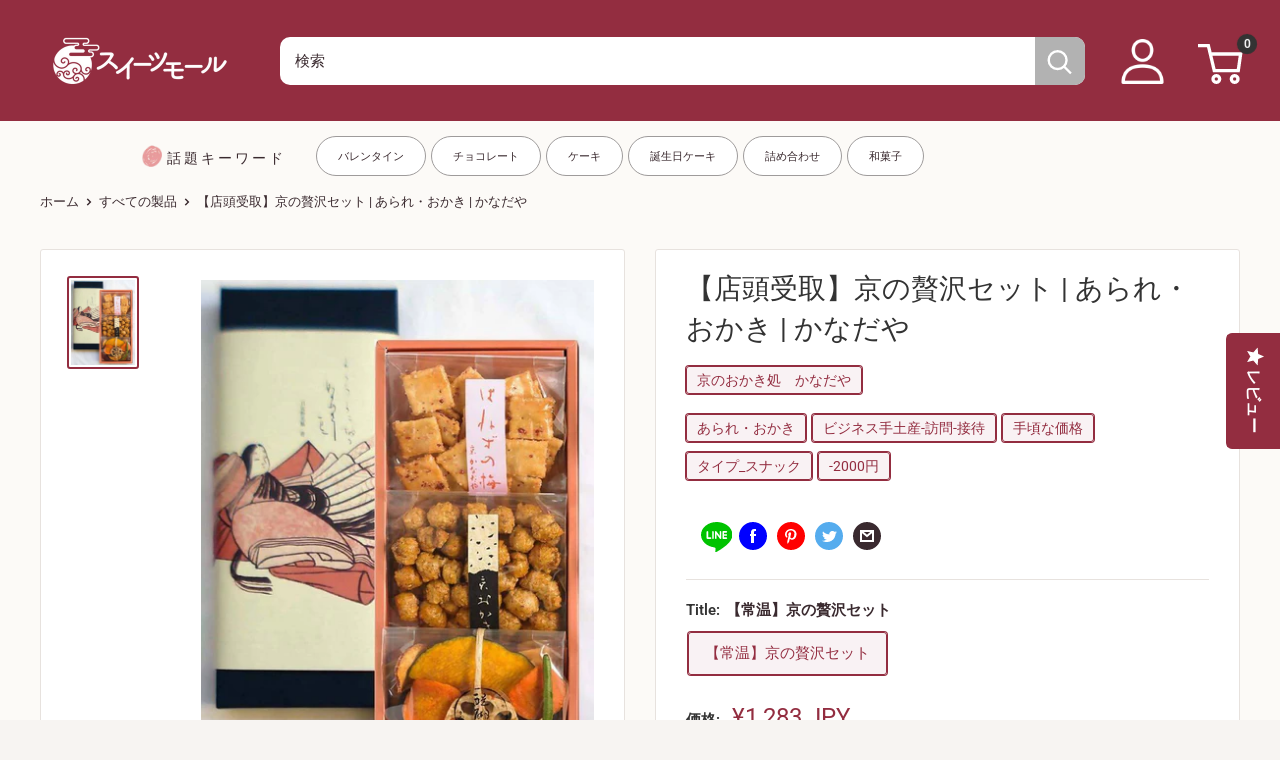

--- FILE ---
content_type: text/html; charset=utf-8
request_url: https://shop.sweetsvillage.com/products/kanadaya-kyonozeitakuset-store
body_size: 121543
content:
<!doctype html>

<html class="no-js" lang="ja">
<head>
  <script type="application/vnd.locksmith+json" data-locksmith>{"version":"v254","locked":false,"initialized":true,"scope":"product","access_granted":true,"access_denied":false,"requires_customer":false,"manual_lock":false,"remote_lock":false,"has_timeout":false,"remote_rendered":null,"hide_resource":false,"hide_links_to_resource":false,"transparent":true,"locks":{"all":[],"opened":[]},"keys":[],"keys_signature":"505a5fcc1940bdebc7cfd9d5678663fb1692cecfc971745956e66c13c95d4c9f","state":{"template":"product","theme":135756218550,"product":"kanadaya-kyonozeitakuset-store","collection":null,"page":null,"blog":null,"article":null,"app":null},"now":1768969666,"path":"\/products\/kanadaya-kyonozeitakuset-store","locale_root_url":"\/","canonical_url":"https:\/\/shop.sweetsvillage.com\/products\/kanadaya-kyonozeitakuset-store","customer_id":null,"customer_id_signature":"505a5fcc1940bdebc7cfd9d5678663fb1692cecfc971745956e66c13c95d4c9f","cart":null}</script><script data-locksmith>!function(){undefined;!function(){var s=window.Locksmith={},e=document.querySelector('script[type="application/vnd.locksmith+json"]'),n=e&&e.innerHTML;if(s.state={},s.util={},s.loading=!1,n)try{s.state=JSON.parse(n)}catch(d){}if(document.addEventListener&&document.querySelector){var o,a,i,t=[76,79,67,75,83,77,73,84,72,49,49],c=function(){a=t.slice(0)},l="style",r=function(e){e&&27!==e.keyCode&&"click"!==e.type||(document.removeEventListener("keydown",r),document.removeEventListener("click",r),o&&document.body.removeChild(o),o=null)};c(),document.addEventListener("keyup",function(e){if(e.keyCode===a[0]){if(clearTimeout(i),a.shift(),0<a.length)return void(i=setTimeout(c,1e3));c(),r(),(o=document.createElement("div"))[l].width="50%",o[l].maxWidth="1000px",o[l].height="85%",o[l].border="1px rgba(0, 0, 0, 0.2) solid",o[l].background="rgba(255, 255, 255, 0.99)",o[l].borderRadius="4px",o[l].position="fixed",o[l].top="50%",o[l].left="50%",o[l].transform="translateY(-50%) translateX(-50%)",o[l].boxShadow="0 2px 5px rgba(0, 0, 0, 0.3), 0 0 100vh 100vw rgba(0, 0, 0, 0.5)",o[l].zIndex="2147483645";var t=document.createElement("textarea");t.value=JSON.stringify(JSON.parse(n),null,2),t[l].border="none",t[l].display="block",t[l].boxSizing="border-box",t[l].width="100%",t[l].height="100%",t[l].background="transparent",t[l].padding="22px",t[l].fontFamily="monospace",t[l].fontSize="14px",t[l].color="#333",t[l].resize="none",t[l].outline="none",t.readOnly=!0,o.appendChild(t),document.body.appendChild(o),t.addEventListener("click",function(e){e.stopImmediatePropagation()}),t.select(),document.addEventListener("keydown",r),document.addEventListener("click",r)}})}s.isEmbedded=-1!==window.location.search.indexOf("_ab=0&_fd=0&_sc=1"),s.path=s.state.path||window.location.pathname,s.basePath=s.state.locale_root_url.concat("/apps/locksmith").replace(/^\/\//,"/"),s.reloading=!1,s.util.console=window.console||{log:function(){},error:function(){}},s.util.makeUrl=function(e,t){var n,o=s.basePath+e,a=[],i=s.cache();for(n in i)a.push(n+"="+encodeURIComponent(i[n]));for(n in t)a.push(n+"="+encodeURIComponent(t[n]));return s.state.customer_id&&(a.push("customer_id="+encodeURIComponent(s.state.customer_id)),a.push("customer_id_signature="+encodeURIComponent(s.state.customer_id_signature))),o+=(-1===o.indexOf("?")?"?":"&")+a.join("&")},s._initializeCallbacks=[],s.on=function(e,t){if("initialize"!==e)throw'Locksmith.on() currently only supports the "initialize" event';s._initializeCallbacks.push(t)},s.initializeSession=function(e){if(!s.isEmbedded){var t=!1,n=!0,o=!0;(e=e||{}).silent&&(o=n=!(t=!0)),s.ping({silent:t,spinner:n,reload:o,callback:function(){s._initializeCallbacks.forEach(function(e){e()})}})}},s.cache=function(e){var t={};try{var n=function a(e){return(document.cookie.match("(^|; )"+e+"=([^;]*)")||0)[2]};t=JSON.parse(decodeURIComponent(n("locksmith-params")||"{}"))}catch(d){}if(e){for(var o in e)t[o]=e[o];document.cookie="locksmith-params=; expires=Thu, 01 Jan 1970 00:00:00 GMT; path=/",document.cookie="locksmith-params="+encodeURIComponent(JSON.stringify(t))+"; path=/"}return t},s.cache.cart=s.state.cart,s.cache.cartLastSaved=null,s.params=s.cache(),s.util.reload=function(){s.reloading=!0;try{window.location.href=window.location.href.replace(/#.*/,"")}catch(d){s.util.console.error("Preferred reload method failed",d),window.location.reload()}},s.cache.saveCart=function(e){if(!s.cache.cart||s.cache.cart===s.cache.cartLastSaved)return e?e():null;var t=s.cache.cartLastSaved;s.cache.cartLastSaved=s.cache.cart,fetch("/cart/update.js",{method:"POST",headers:{"Content-Type":"application/json",Accept:"application/json"},body:JSON.stringify({attributes:{locksmith:s.cache.cart}})}).then(function(e){if(!e.ok)throw new Error("Cart update failed: "+e.status);return e.json()}).then(function(){e&&e()})["catch"](function(e){if(s.cache.cartLastSaved=t,!s.reloading)throw e})},s.util.spinnerHTML='<style>body{background:#FFF}@keyframes spin{from{transform:rotate(0deg)}to{transform:rotate(360deg)}}#loading{display:flex;width:100%;height:50vh;color:#777;align-items:center;justify-content:center}#loading .spinner{display:block;animation:spin 600ms linear infinite;position:relative;width:50px;height:50px}#loading .spinner-ring{stroke:currentColor;stroke-dasharray:100%;stroke-width:2px;stroke-linecap:round;fill:none}</style><div id="loading"><div class="spinner"><svg width="100%" height="100%"><svg preserveAspectRatio="xMinYMin"><circle class="spinner-ring" cx="50%" cy="50%" r="45%"></circle></svg></svg></div></div>',s.util.clobberBody=function(e){document.body.innerHTML=e},s.util.clobberDocument=function(e){e.responseText&&(e=e.responseText),document.documentElement&&document.removeChild(document.documentElement);var t=document.open("text/html","replace");t.writeln(e),t.close(),setTimeout(function(){var e=t.querySelector("[autofocus]");e&&e.focus()},100)},s.util.serializeForm=function(e){if(e&&"FORM"===e.nodeName){var t,n,o={};for(t=e.elements.length-1;0<=t;t-=1)if(""!==e.elements[t].name)switch(e.elements[t].nodeName){case"INPUT":switch(e.elements[t].type){default:case"text":case"hidden":case"password":case"button":case"reset":case"submit":o[e.elements[t].name]=e.elements[t].value;break;case"checkbox":case"radio":e.elements[t].checked&&(o[e.elements[t].name]=e.elements[t].value);break;case"file":}break;case"TEXTAREA":o[e.elements[t].name]=e.elements[t].value;break;case"SELECT":switch(e.elements[t].type){case"select-one":o[e.elements[t].name]=e.elements[t].value;break;case"select-multiple":for(n=e.elements[t].options.length-1;0<=n;n-=1)e.elements[t].options[n].selected&&(o[e.elements[t].name]=e.elements[t].options[n].value)}break;case"BUTTON":switch(e.elements[t].type){case"reset":case"submit":case"button":o[e.elements[t].name]=e.elements[t].value}}return o}},s.util.on=function(e,i,s,t){t=t||document;var c="locksmith-"+e+i,n=function(e){var t=e.target,n=e.target.parentElement,o=t&&t.className&&(t.className.baseVal||t.className)||"",a=n&&n.className&&(n.className.baseVal||n.className)||"";("string"==typeof o&&-1!==o.split(/\s+/).indexOf(i)||"string"==typeof a&&-1!==a.split(/\s+/).indexOf(i))&&!e[c]&&(e[c]=!0,s(e))};t.attachEvent?t.attachEvent(e,n):t.addEventListener(e,n,!1)},s.util.enableActions=function(e){s.util.on("click","locksmith-action",function(e){e.preventDefault();var t=e.target;t.dataset.confirmWith&&!confirm(t.dataset.confirmWith)||(t.disabled=!0,t.innerText=t.dataset.disableWith,s.post("/action",t.dataset.locksmithParams,{spinner:!1,type:"text",success:function(e){(e=JSON.parse(e.responseText)).message&&alert(e.message),s.util.reload()}}))},e)},s.util.inject=function(e,t){var n=["data","locksmith","append"];if(-1!==t.indexOf(n.join("-"))){var o=document.createElement("div");o.innerHTML=t,e.appendChild(o)}else e.innerHTML=t;var a,i,s=e.querySelectorAll("script");for(i=0;i<s.length;++i){a=s[i];var c=document.createElement("script");if(a.type&&(c.type=a.type),a.src)c.src=a.src;else{var l=document.createTextNode(a.innerHTML);c.appendChild(l)}e.appendChild(c)}var r=e.querySelector("[autofocus]");r&&r.focus()},s.post=function(e,t,n){!1!==(n=n||{}).spinner&&s.util.clobberBody(s.util.spinnerHTML);var o={};n.container===document?(o.layout=1,n.success=function(e){s.util.clobberDocument(e)}):n.container&&(o.layout=0,n.success=function(e){var t=document.getElementById(n.container);s.util.inject(t,e),t.id===t.firstChild.id&&t.parentElement.replaceChild(t.firstChild,t)}),n.form_type&&(t.form_type=n.form_type),n.include_layout_classes!==undefined&&(t.include_layout_classes=n.include_layout_classes),n.lock_id!==undefined&&(t.lock_id=n.lock_id),s.loading=!0;var a=s.util.makeUrl(e,o),i="json"===n.type||"text"===n.type;fetch(a,{method:"POST",headers:{"Content-Type":"application/json",Accept:i?"application/json":"text/html"},body:JSON.stringify(t)}).then(function(e){if(!e.ok)throw new Error("Request failed: "+e.status);return e.text()}).then(function(e){var t=n.success||s.util.clobberDocument;t(i?{responseText:e}:e)})["catch"](function(e){if(!s.reloading)if("dashboard.weglot.com"!==window.location.host){if(!n.silent)throw alert("Something went wrong! Please refresh and try again."),e;console.error(e)}else console.error(e)})["finally"](function(){s.loading=!1})},s.postResource=function(e,t){e.path=s.path,e.search=window.location.search,e.state=s.state,e.passcode&&(e.passcode=e.passcode.trim()),e.email&&(e.email=e.email.trim()),e.state.cart=s.cache.cart,e.locksmith_json=s.jsonTag,e.locksmith_json_signature=s.jsonTagSignature,s.post("/resource",e,t)},s.ping=function(e){if(!s.isEmbedded){e=e||{};var t=function(){e.reload?s.util.reload():"function"==typeof e.callback&&e.callback()};s.post("/ping",{path:s.path,search:window.location.search,state:s.state},{spinner:!!e.spinner,silent:"undefined"==typeof e.silent||e.silent,type:"text",success:function(e){e&&e.responseText?((e=JSON.parse(e.responseText)).messages&&0<e.messages.length&&s.showMessages(e.messages),e.cart&&s.cache.cart!==e.cart?(s.cache.cart=e.cart,s.cache.saveCart(function(){t(),e.cart&&e.cart.match(/^.+:/)&&s.util.reload()})):t()):console.error("[Locksmith] Invalid result in ping callback:",e)}})}},s.timeoutMonitor=function(){var e=s.cache.cart;s.ping({callback:function(){e!==s.cache.cart||setTimeout(function(){s.timeoutMonitor()},6e4)}})},s.showMessages=function(e){var t=document.createElement("div");t.style.position="fixed",t.style.left=0,t.style.right=0,t.style.bottom="-50px",t.style.opacity=0,t.style.background="#191919",t.style.color="#ddd",t.style.transition="bottom 0.2s, opacity 0.2s",t.style.zIndex=999999,t.innerHTML="        <style>          .locksmith-ab .locksmith-b { display: none; }          .locksmith-ab.toggled .locksmith-b { display: flex; }          .locksmith-ab.toggled .locksmith-a { display: none; }          .locksmith-flex { display: flex; flex-wrap: wrap; justify-content: space-between; align-items: center; padding: 10px 20px; }          .locksmith-message + .locksmith-message { border-top: 1px #555 solid; }          .locksmith-message a { color: inherit; font-weight: bold; }          .locksmith-message a:hover { color: inherit; opacity: 0.8; }          a.locksmith-ab-toggle { font-weight: inherit; text-decoration: underline; }          .locksmith-text { flex-grow: 1; }          .locksmith-cta { flex-grow: 0; text-align: right; }          .locksmith-cta button { transform: scale(0.8); transform-origin: left; }          .locksmith-cta > * { display: block; }          .locksmith-cta > * + * { margin-top: 10px; }          .locksmith-message a.locksmith-close { flex-grow: 0; text-decoration: none; margin-left: 15px; font-size: 30px; font-family: monospace; display: block; padding: 2px 10px; }                    @media screen and (max-width: 600px) {            .locksmith-wide-only { display: none !important; }            .locksmith-flex { padding: 0 15px; }            .locksmith-flex > * { margin-top: 5px; margin-bottom: 5px; }            .locksmith-cta { text-align: left; }          }                    @media screen and (min-width: 601px) {            .locksmith-narrow-only { display: none !important; }          }        </style>      "+e.map(function(e){return'<div class="locksmith-message">'+e+"</div>"}).join(""),document.body.appendChild(t),document.body.style.position="relative",document.body.parentElement.style.paddingBottom=t.offsetHeight+"px",setTimeout(function(){t.style.bottom=0,t.style.opacity=1},50),s.util.on("click","locksmith-ab-toggle",function(e){e.preventDefault();for(var t=e.target.parentElement;-1===t.className.split(" ").indexOf("locksmith-ab");)t=t.parentElement;-1!==t.className.split(" ").indexOf("toggled")?t.className=t.className.replace("toggled",""):t.className=t.className+" toggled"}),s.util.enableActions(t)}}()}();</script>
      <script data-locksmith>Locksmith.cache.cart=null</script>

  <script data-locksmith>Locksmith.jsonTag="{\"version\":\"v254\",\"locked\":false,\"initialized\":true,\"scope\":\"product\",\"access_granted\":true,\"access_denied\":false,\"requires_customer\":false,\"manual_lock\":false,\"remote_lock\":false,\"has_timeout\":false,\"remote_rendered\":null,\"hide_resource\":false,\"hide_links_to_resource\":false,\"transparent\":true,\"locks\":{\"all\":[],\"opened\":[]},\"keys\":[],\"keys_signature\":\"505a5fcc1940bdebc7cfd9d5678663fb1692cecfc971745956e66c13c95d4c9f\",\"state\":{\"template\":\"product\",\"theme\":135756218550,\"product\":\"kanadaya-kyonozeitakuset-store\",\"collection\":null,\"page\":null,\"blog\":null,\"article\":null,\"app\":null},\"now\":1768969666,\"path\":\"\\\/products\\\/kanadaya-kyonozeitakuset-store\",\"locale_root_url\":\"\\\/\",\"canonical_url\":\"https:\\\/\\\/shop.sweetsvillage.com\\\/products\\\/kanadaya-kyonozeitakuset-store\",\"customer_id\":null,\"customer_id_signature\":\"505a5fcc1940bdebc7cfd9d5678663fb1692cecfc971745956e66c13c95d4c9f\",\"cart\":null}";Locksmith.jsonTagSignature="4cbb0eefdbf934627e48865c451ac584c8fc92d0495d285951ba096d64fe6854"</script>
  <!-- Added by AVADA SEO Suite -->
  <script>
  const avadaLightJsExclude = ['cdn.nfcube.com', 'assets/ecom.js', 'variant-title-king', 'linked_options_variants', 'smile-loader.js', 'smart-product-filter-search', 'rivo-loyalty-referrals', 'avada-cookie-consent', 'consentmo-gdpr', 'quinn', 'pandectes'];
  const avadaLightJsInclude = ['https://www.googletagmanager.com/', 'https://connect.facebook.net/', 'https://business-api.tiktok.com/', 'https://static.klaviyo.com/', 'http://js-na2.hscollectedforms.net/', 'https://cdn.hextom.com/', 'https://cdn.boostcommerce.io/', 'https://cdn.shopify.com/extensions/8648fe52-80ad-4e60-9315-bf34538e4f77/easypoints-63/assets/', 'https://cdn.shopify.com/extensions/be2daf3a-fd8e-48fa-bee0-40b2fa5c8588/sami-product-labels-183/assets/'];
  window.AVADA_SPEED_BLACKLIST = avadaLightJsInclude.map(item => new RegExp(item, 'i'));
  window.AVADA_SPEED_WHITELIST = avadaLightJsExclude.map(item => new RegExp(item, 'i'));
</script>

<script>
  const isSpeedUpEnable = !1761550260000 || Date.now() < 1761550260000;
  if (isSpeedUpEnable) {
    const avadaSpeedUp=1;
    if(isSpeedUpEnable) {
  function _0x55aa(_0x575858,_0x2fd0be){const _0x30a92f=_0x1cb5();return _0x55aa=function(_0x4e8b41,_0xcd1690){_0x4e8b41=_0x4e8b41-(0xb5e+0xd*0x147+-0x1b1a);let _0x1c09f7=_0x30a92f[_0x4e8b41];return _0x1c09f7;},_0x55aa(_0x575858,_0x2fd0be);}(function(_0x4ad4dc,_0x42545f){const _0x5c7741=_0x55aa,_0x323f4d=_0x4ad4dc();while(!![]){try{const _0x588ea5=parseInt(_0x5c7741(0x10c))/(0xb6f+-0x1853+0xce5)*(-parseInt(_0x5c7741(0x157))/(-0x2363*0x1+0x1dd4+0x591*0x1))+-parseInt(_0x5c7741(0x171))/(0x269b+-0xeb+-0xf*0x283)*(parseInt(_0x5c7741(0x116))/(0x2e1+0x1*0x17b3+-0x110*0x19))+-parseInt(_0x5c7741(0x147))/(-0x1489+-0x312*0x6+0x26fa*0x1)+-parseInt(_0x5c7741(0xfa))/(-0x744+0x1*0xb5d+-0x413)*(-parseInt(_0x5c7741(0x102))/(-0x1e87+0x9e*-0x16+0x2c22))+parseInt(_0x5c7741(0x136))/(0x1e2d+0x1498+-0x1a3*0x1f)+parseInt(_0x5c7741(0x16e))/(0x460+0x1d96+0x3*-0xb4f)*(-parseInt(_0x5c7741(0xe3))/(-0x9ca+-0x1*-0x93f+0x1*0x95))+parseInt(_0x5c7741(0xf8))/(-0x1f73*0x1+0x6*-0x510+0x3dde);if(_0x588ea5===_0x42545f)break;else _0x323f4d['push'](_0x323f4d['shift']());}catch(_0x5d6d7e){_0x323f4d['push'](_0x323f4d['shift']());}}}(_0x1cb5,-0x193549+0x5dc3*-0x31+-0x2f963*-0x13),(function(){const _0x5cb2b4=_0x55aa,_0x23f9e9={'yXGBq':function(_0x237aef,_0x385938){return _0x237aef!==_0x385938;},'XduVF':function(_0x21018d,_0x56ff60){return _0x21018d===_0x56ff60;},'RChnz':_0x5cb2b4(0xf4)+_0x5cb2b4(0xe9)+_0x5cb2b4(0x14a),'TAsuR':function(_0xe21eca,_0x33e114){return _0xe21eca%_0x33e114;},'EvLYw':function(_0x1326ad,_0x261d04){return _0x1326ad!==_0x261d04;},'nnhAQ':_0x5cb2b4(0x107),'swpMF':_0x5cb2b4(0x16d),'plMMu':_0x5cb2b4(0xe8)+_0x5cb2b4(0x135),'PqBPA':function(_0x2ba85c,_0x35b541){return _0x2ba85c<_0x35b541;},'NKPCA':_0x5cb2b4(0xfc),'TINqh':function(_0x4116e3,_0x3ffd02,_0x2c8722){return _0x4116e3(_0x3ffd02,_0x2c8722);},'BAueN':_0x5cb2b4(0x120),'NgloT':_0x5cb2b4(0x14c),'ThSSU':function(_0xeb212a,_0x4341c1){return _0xeb212a+_0x4341c1;},'lDDHN':function(_0x4a1a48,_0x45ebfb){return _0x4a1a48 instanceof _0x45ebfb;},'toAYB':function(_0xcf0fa9,_0xf5fa6a){return _0xcf0fa9 instanceof _0xf5fa6a;},'VMiyW':function(_0x5300e4,_0x44e0f4){return _0x5300e4(_0x44e0f4);},'iyhbw':_0x5cb2b4(0x119),'zuWfR':function(_0x19c3e4,_0x4ee6e8){return _0x19c3e4<_0x4ee6e8;},'vEmrv':function(_0xd798cf,_0x5ea2dd){return _0xd798cf!==_0x5ea2dd;},'yxERj':function(_0x24b03b,_0x5aa292){return _0x24b03b||_0x5aa292;},'MZpwM':_0x5cb2b4(0x110)+_0x5cb2b4(0x109)+'pt','IeUHK':function(_0x5a4c7e,_0x2edf70){return _0x5a4c7e-_0x2edf70;},'Idvge':function(_0x3b526e,_0x36b469){return _0x3b526e<_0x36b469;},'qRwfm':_0x5cb2b4(0x16b)+_0x5cb2b4(0xf1),'CvXDN':function(_0x4b4208,_0x1db216){return _0x4b4208<_0x1db216;},'acPIM':function(_0x7d44b7,_0x3020d2){return _0x7d44b7(_0x3020d2);},'MyLMO':function(_0x22d4b2,_0xe7a6a0){return _0x22d4b2<_0xe7a6a0;},'boDyh':function(_0x176992,_0x346381,_0xab7fc){return _0x176992(_0x346381,_0xab7fc);},'ZANXD':_0x5cb2b4(0x10f)+_0x5cb2b4(0x12a)+_0x5cb2b4(0x142),'CXwRZ':_0x5cb2b4(0x123)+_0x5cb2b4(0x15f),'AuMHM':_0x5cb2b4(0x161),'KUuFZ':_0x5cb2b4(0xe6),'MSwtw':_0x5cb2b4(0x13a),'ERvPB':_0x5cb2b4(0x134),'ycTDj':_0x5cb2b4(0x15b),'Tvhir':_0x5cb2b4(0x154)},_0x469be1=_0x23f9e9[_0x5cb2b4(0x153)],_0x36fe07={'blacklist':window[_0x5cb2b4(0x11f)+_0x5cb2b4(0x115)+'T'],'whitelist':window[_0x5cb2b4(0x11f)+_0x5cb2b4(0x13e)+'T']},_0x26516a={'blacklisted':[]},_0x34e4a6=(_0x2be2f5,_0x25b3b2)=>{const _0x80dd2=_0x5cb2b4;if(_0x2be2f5&&(!_0x25b3b2||_0x23f9e9[_0x80dd2(0x13b)](_0x25b3b2,_0x469be1))&&(!_0x36fe07[_0x80dd2(0x170)]||_0x36fe07[_0x80dd2(0x170)][_0x80dd2(0x151)](_0xa5c7cf=>_0xa5c7cf[_0x80dd2(0x12b)](_0x2be2f5)))&&(!_0x36fe07[_0x80dd2(0x165)]||_0x36fe07[_0x80dd2(0x165)][_0x80dd2(0x156)](_0x4e2570=>!_0x4e2570[_0x80dd2(0x12b)](_0x2be2f5)))&&_0x23f9e9[_0x80dd2(0xf7)](avadaSpeedUp,0x5*0x256+-0x1*0x66c+-0x542+0.5)&&_0x2be2f5[_0x80dd2(0x137)](_0x23f9e9[_0x80dd2(0xe7)])){const _0x413c89=_0x2be2f5[_0x80dd2(0x16c)];return _0x23f9e9[_0x80dd2(0xf7)](_0x23f9e9[_0x80dd2(0x11e)](_0x413c89,-0x1deb*-0x1+0xf13+-0x2cfc),0x1176+-0x78b*0x5+0x1441);}return _0x2be2f5&&(!_0x25b3b2||_0x23f9e9[_0x80dd2(0xed)](_0x25b3b2,_0x469be1))&&(!_0x36fe07[_0x80dd2(0x170)]||_0x36fe07[_0x80dd2(0x170)][_0x80dd2(0x151)](_0x3d689d=>_0x3d689d[_0x80dd2(0x12b)](_0x2be2f5)))&&(!_0x36fe07[_0x80dd2(0x165)]||_0x36fe07[_0x80dd2(0x165)][_0x80dd2(0x156)](_0x26a7b3=>!_0x26a7b3[_0x80dd2(0x12b)](_0x2be2f5)));},_0x11462f=function(_0x42927f){const _0x346823=_0x5cb2b4,_0x5426ae=_0x42927f[_0x346823(0x159)+'te'](_0x23f9e9[_0x346823(0x14e)]);return _0x36fe07[_0x346823(0x170)]&&_0x36fe07[_0x346823(0x170)][_0x346823(0x156)](_0x107b0d=>!_0x107b0d[_0x346823(0x12b)](_0x5426ae))||_0x36fe07[_0x346823(0x165)]&&_0x36fe07[_0x346823(0x165)][_0x346823(0x151)](_0x1e7160=>_0x1e7160[_0x346823(0x12b)](_0x5426ae));},_0x39299f=new MutationObserver(_0x45c995=>{const _0x21802a=_0x5cb2b4,_0x3bc801={'mafxh':function(_0x6f9c57,_0x229989){const _0x9d39b1=_0x55aa;return _0x23f9e9[_0x9d39b1(0xf7)](_0x6f9c57,_0x229989);},'SrchE':_0x23f9e9[_0x21802a(0xe2)],'pvjbV':_0x23f9e9[_0x21802a(0xf6)]};for(let _0x333494=-0x7d7+-0x893+0x106a;_0x23f9e9[_0x21802a(0x158)](_0x333494,_0x45c995[_0x21802a(0x16c)]);_0x333494++){const {addedNodes:_0x1b685b}=_0x45c995[_0x333494];for(let _0x2f087=0x1f03+0x84b+0x1*-0x274e;_0x23f9e9[_0x21802a(0x158)](_0x2f087,_0x1b685b[_0x21802a(0x16c)]);_0x2f087++){const _0x4e5bac=_0x1b685b[_0x2f087];if(_0x23f9e9[_0x21802a(0xf7)](_0x4e5bac[_0x21802a(0x121)],-0x1f3a+-0x1*0x1b93+-0x3*-0x139a)&&_0x23f9e9[_0x21802a(0xf7)](_0x4e5bac[_0x21802a(0x152)],_0x23f9e9[_0x21802a(0xe0)])){const _0x5d9a67=_0x4e5bac[_0x21802a(0x107)],_0x3fb522=_0x4e5bac[_0x21802a(0x16d)];if(_0x23f9e9[_0x21802a(0x103)](_0x34e4a6,_0x5d9a67,_0x3fb522)){_0x26516a[_0x21802a(0x160)+'d'][_0x21802a(0x128)]([_0x4e5bac,_0x4e5bac[_0x21802a(0x16d)]]),_0x4e5bac[_0x21802a(0x16d)]=_0x469be1;const _0x1e52da=function(_0x2c95ff){const _0x359b13=_0x21802a;if(_0x3bc801[_0x359b13(0x118)](_0x4e5bac[_0x359b13(0x159)+'te'](_0x3bc801[_0x359b13(0x166)]),_0x469be1))_0x2c95ff[_0x359b13(0x112)+_0x359b13(0x150)]();_0x4e5bac[_0x359b13(0xec)+_0x359b13(0x130)](_0x3bc801[_0x359b13(0xe4)],_0x1e52da);};_0x4e5bac[_0x21802a(0x12d)+_0x21802a(0x163)](_0x23f9e9[_0x21802a(0xf6)],_0x1e52da),_0x4e5bac[_0x21802a(0x12c)+_0x21802a(0x131)]&&_0x4e5bac[_0x21802a(0x12c)+_0x21802a(0x131)][_0x21802a(0x11a)+'d'](_0x4e5bac);}}}}});_0x39299f[_0x5cb2b4(0x105)](document[_0x5cb2b4(0x10b)+_0x5cb2b4(0x16a)],{'childList':!![],'subtree':!![]});const _0x2910a9=/[|\\{}()\[\]^$+*?.]/g,_0xa9f173=function(..._0x1baa33){const _0x3053cc=_0x5cb2b4,_0x2e6f61={'mMWha':function(_0x158c76,_0x5c404b){const _0x25a05c=_0x55aa;return _0x23f9e9[_0x25a05c(0xf7)](_0x158c76,_0x5c404b);},'BXirI':_0x23f9e9[_0x3053cc(0x141)],'COGok':function(_0x421bf7,_0x55453a){const _0x4fd417=_0x3053cc;return _0x23f9e9[_0x4fd417(0x167)](_0x421bf7,_0x55453a);},'XLSAp':function(_0x193984,_0x35c446){const _0x5bbecf=_0x3053cc;return _0x23f9e9[_0x5bbecf(0xed)](_0x193984,_0x35c446);},'EygRw':function(_0xfbb69c,_0x21b15d){const _0xe5c840=_0x3053cc;return _0x23f9e9[_0xe5c840(0x104)](_0xfbb69c,_0x21b15d);},'xZuNx':_0x23f9e9[_0x3053cc(0x139)],'SBUaW':function(_0x5739bf,_0x2c2fab){const _0x42cbb1=_0x3053cc;return _0x23f9e9[_0x42cbb1(0x172)](_0x5739bf,_0x2c2fab);},'EAoTR':function(_0x123b29,_0x5b29bf){const _0x2828d2=_0x3053cc;return _0x23f9e9[_0x2828d2(0x11d)](_0x123b29,_0x5b29bf);},'cdYdq':_0x23f9e9[_0x3053cc(0x14e)],'WzJcf':_0x23f9e9[_0x3053cc(0xe2)],'nytPK':function(_0x53f733,_0x4ad021){const _0x4f0333=_0x3053cc;return _0x23f9e9[_0x4f0333(0x148)](_0x53f733,_0x4ad021);},'oUrHG':_0x23f9e9[_0x3053cc(0x14d)],'dnxjX':function(_0xed6b5f,_0x573f55){const _0x57aa03=_0x3053cc;return _0x23f9e9[_0x57aa03(0x15a)](_0xed6b5f,_0x573f55);}};_0x23f9e9[_0x3053cc(0x15d)](_0x1baa33[_0x3053cc(0x16c)],-0x1a3*-0x9+-0xf9*0xb+-0x407*0x1)?(_0x36fe07[_0x3053cc(0x170)]=[],_0x36fe07[_0x3053cc(0x165)]=[]):(_0x36fe07[_0x3053cc(0x170)]&&(_0x36fe07[_0x3053cc(0x170)]=_0x36fe07[_0x3053cc(0x170)][_0x3053cc(0x106)](_0xa8e001=>_0x1baa33[_0x3053cc(0x156)](_0x4a8a28=>{const _0x2e425b=_0x3053cc;if(_0x2e6f61[_0x2e425b(0x111)](typeof _0x4a8a28,_0x2e6f61[_0x2e425b(0x155)]))return!_0xa8e001[_0x2e425b(0x12b)](_0x4a8a28);else{if(_0x2e6f61[_0x2e425b(0xeb)](_0x4a8a28,RegExp))return _0x2e6f61[_0x2e425b(0x145)](_0xa8e001[_0x2e425b(0xdf)](),_0x4a8a28[_0x2e425b(0xdf)]());}}))),_0x36fe07[_0x3053cc(0x165)]&&(_0x36fe07[_0x3053cc(0x165)]=[..._0x36fe07[_0x3053cc(0x165)],..._0x1baa33[_0x3053cc(0xff)](_0x4e4c02=>{const _0x7c755c=_0x3053cc;if(_0x23f9e9[_0x7c755c(0xf7)](typeof _0x4e4c02,_0x23f9e9[_0x7c755c(0x141)])){const _0x932437=_0x4e4c02[_0x7c755c(0xea)](_0x2910a9,_0x23f9e9[_0x7c755c(0x16f)]),_0x34e686=_0x23f9e9[_0x7c755c(0xf0)](_0x23f9e9[_0x7c755c(0xf0)]('.*',_0x932437),'.*');if(_0x36fe07[_0x7c755c(0x165)][_0x7c755c(0x156)](_0x21ef9a=>_0x21ef9a[_0x7c755c(0xdf)]()!==_0x34e686[_0x7c755c(0xdf)]()))return new RegExp(_0x34e686);}else{if(_0x23f9e9[_0x7c755c(0x117)](_0x4e4c02,RegExp)){if(_0x36fe07[_0x7c755c(0x165)][_0x7c755c(0x156)](_0x5a3f09=>_0x5a3f09[_0x7c755c(0xdf)]()!==_0x4e4c02[_0x7c755c(0xdf)]()))return _0x4e4c02;}}return null;})[_0x3053cc(0x106)](Boolean)]));const _0x3eeb55=document[_0x3053cc(0x11b)+_0x3053cc(0x10e)](_0x23f9e9[_0x3053cc(0xf0)](_0x23f9e9[_0x3053cc(0xf0)](_0x23f9e9[_0x3053cc(0x122)],_0x469be1),'"]'));for(let _0xf831f7=-0x21aa+-0x1793+0x393d*0x1;_0x23f9e9[_0x3053cc(0x14b)](_0xf831f7,_0x3eeb55[_0x3053cc(0x16c)]);_0xf831f7++){const _0x5868cb=_0x3eeb55[_0xf831f7];_0x23f9e9[_0x3053cc(0x132)](_0x11462f,_0x5868cb)&&(_0x26516a[_0x3053cc(0x160)+'d'][_0x3053cc(0x128)]([_0x5868cb,_0x23f9e9[_0x3053cc(0x14d)]]),_0x5868cb[_0x3053cc(0x12c)+_0x3053cc(0x131)][_0x3053cc(0x11a)+'d'](_0x5868cb));}let _0xdf8cd0=-0x17da+0x2461+-0xc87*0x1;[..._0x26516a[_0x3053cc(0x160)+'d']][_0x3053cc(0x10d)](([_0x226aeb,_0x33eaa7],_0xe33bca)=>{const _0x2aa7bf=_0x3053cc;if(_0x2e6f61[_0x2aa7bf(0x143)](_0x11462f,_0x226aeb)){const _0x41da0d=document[_0x2aa7bf(0x11c)+_0x2aa7bf(0x131)](_0x2e6f61[_0x2aa7bf(0x127)]);for(let _0x6784c7=0xd7b+-0xaa5+-0x2d6;_0x2e6f61[_0x2aa7bf(0x164)](_0x6784c7,_0x226aeb[_0x2aa7bf(0xe5)][_0x2aa7bf(0x16c)]);_0x6784c7++){const _0x4ca758=_0x226aeb[_0x2aa7bf(0xe5)][_0x6784c7];_0x2e6f61[_0x2aa7bf(0x12f)](_0x4ca758[_0x2aa7bf(0x133)],_0x2e6f61[_0x2aa7bf(0x13f)])&&_0x2e6f61[_0x2aa7bf(0x145)](_0x4ca758[_0x2aa7bf(0x133)],_0x2e6f61[_0x2aa7bf(0x100)])&&_0x41da0d[_0x2aa7bf(0xe1)+'te'](_0x4ca758[_0x2aa7bf(0x133)],_0x226aeb[_0x2aa7bf(0xe5)][_0x6784c7][_0x2aa7bf(0x12e)]);}_0x41da0d[_0x2aa7bf(0xe1)+'te'](_0x2e6f61[_0x2aa7bf(0x13f)],_0x226aeb[_0x2aa7bf(0x107)]),_0x41da0d[_0x2aa7bf(0xe1)+'te'](_0x2e6f61[_0x2aa7bf(0x100)],_0x2e6f61[_0x2aa7bf(0x101)](_0x33eaa7,_0x2e6f61[_0x2aa7bf(0x126)])),document[_0x2aa7bf(0x113)][_0x2aa7bf(0x146)+'d'](_0x41da0d),_0x26516a[_0x2aa7bf(0x160)+'d'][_0x2aa7bf(0x162)](_0x2e6f61[_0x2aa7bf(0x13d)](_0xe33bca,_0xdf8cd0),-0x105d*0x2+0x1*-0xeaa+0x2f65),_0xdf8cd0++;}}),_0x36fe07[_0x3053cc(0x170)]&&_0x23f9e9[_0x3053cc(0xf3)](_0x36fe07[_0x3053cc(0x170)][_0x3053cc(0x16c)],0x10f2+-0x1a42+0x951)&&_0x39299f[_0x3053cc(0x15c)]();},_0x4c2397=document[_0x5cb2b4(0x11c)+_0x5cb2b4(0x131)],_0x573f89={'src':Object[_0x5cb2b4(0x14f)+_0x5cb2b4(0xfd)+_0x5cb2b4(0x144)](HTMLScriptElement[_0x5cb2b4(0xf9)],_0x23f9e9[_0x5cb2b4(0x14e)]),'type':Object[_0x5cb2b4(0x14f)+_0x5cb2b4(0xfd)+_0x5cb2b4(0x144)](HTMLScriptElement[_0x5cb2b4(0xf9)],_0x23f9e9[_0x5cb2b4(0xe2)])};document[_0x5cb2b4(0x11c)+_0x5cb2b4(0x131)]=function(..._0x4db605){const _0x1480b5=_0x5cb2b4,_0x3a6982={'KNNxG':function(_0x32fa39,_0x2a57e4,_0x3cc08f){const _0x5ead12=_0x55aa;return _0x23f9e9[_0x5ead12(0x169)](_0x32fa39,_0x2a57e4,_0x3cc08f);}};if(_0x23f9e9[_0x1480b5(0x13b)](_0x4db605[-0x4*-0x376+0x4*0x2f+-0xe94][_0x1480b5(0x140)+'e'](),_0x23f9e9[_0x1480b5(0x139)]))return _0x4c2397[_0x1480b5(0x114)](document)(..._0x4db605);const _0x2f091d=_0x4c2397[_0x1480b5(0x114)](document)(..._0x4db605);try{Object[_0x1480b5(0xf2)+_0x1480b5(0x149)](_0x2f091d,{'src':{..._0x573f89[_0x1480b5(0x107)],'set'(_0x3ae2bc){const _0x5d6fdc=_0x1480b5;_0x3a6982[_0x5d6fdc(0x129)](_0x34e4a6,_0x3ae2bc,_0x2f091d[_0x5d6fdc(0x16d)])&&_0x573f89[_0x5d6fdc(0x16d)][_0x5d6fdc(0x10a)][_0x5d6fdc(0x125)](this,_0x469be1),_0x573f89[_0x5d6fdc(0x107)][_0x5d6fdc(0x10a)][_0x5d6fdc(0x125)](this,_0x3ae2bc);}},'type':{..._0x573f89[_0x1480b5(0x16d)],'get'(){const _0x436e9e=_0x1480b5,_0x4b63b9=_0x573f89[_0x436e9e(0x16d)][_0x436e9e(0xfb)][_0x436e9e(0x125)](this);if(_0x23f9e9[_0x436e9e(0xf7)](_0x4b63b9,_0x469be1)||_0x23f9e9[_0x436e9e(0x103)](_0x34e4a6,this[_0x436e9e(0x107)],_0x4b63b9))return null;return _0x4b63b9;},'set'(_0x174ea3){const _0x1dff57=_0x1480b5,_0xa2fd13=_0x23f9e9[_0x1dff57(0x103)](_0x34e4a6,_0x2f091d[_0x1dff57(0x107)],_0x2f091d[_0x1dff57(0x16d)])?_0x469be1:_0x174ea3;_0x573f89[_0x1dff57(0x16d)][_0x1dff57(0x10a)][_0x1dff57(0x125)](this,_0xa2fd13);}}}),_0x2f091d[_0x1480b5(0xe1)+'te']=function(_0x5b0870,_0x8c60d5){const _0xab22d4=_0x1480b5;if(_0x23f9e9[_0xab22d4(0xf7)](_0x5b0870,_0x23f9e9[_0xab22d4(0xe2)])||_0x23f9e9[_0xab22d4(0xf7)](_0x5b0870,_0x23f9e9[_0xab22d4(0x14e)]))_0x2f091d[_0x5b0870]=_0x8c60d5;else HTMLScriptElement[_0xab22d4(0xf9)][_0xab22d4(0xe1)+'te'][_0xab22d4(0x125)](_0x2f091d,_0x5b0870,_0x8c60d5);};}catch(_0x5a9461){console[_0x1480b5(0x168)](_0x23f9e9[_0x1480b5(0xef)],_0x5a9461);}return _0x2f091d;};const _0x5883c5=[_0x23f9e9[_0x5cb2b4(0xfe)],_0x23f9e9[_0x5cb2b4(0x13c)],_0x23f9e9[_0x5cb2b4(0xf5)],_0x23f9e9[_0x5cb2b4(0x15e)],_0x23f9e9[_0x5cb2b4(0x138)],_0x23f9e9[_0x5cb2b4(0x124)]],_0x4ab8d2=_0x5883c5[_0x5cb2b4(0xff)](_0x439d08=>{return{'type':_0x439d08,'listener':()=>_0xa9f173(),'options':{'passive':!![]}};});_0x4ab8d2[_0x5cb2b4(0x10d)](_0x4d3535=>{const _0x3882ab=_0x5cb2b4;document[_0x3882ab(0x12d)+_0x3882ab(0x163)](_0x4d3535[_0x3882ab(0x16d)],_0x4d3535[_0x3882ab(0xee)],_0x4d3535[_0x3882ab(0x108)]);});}()));function _0x1cb5(){const _0x15f8e0=['ault','some','tagName','CXwRZ','wheel','BXirI','every','6lYvYYX','PqBPA','getAttribu','IeUHK','touchstart','disconnect','Idvge','ERvPB','/blocked','blackliste','keydown','splice','stener','SBUaW','whitelist','SrchE','toAYB','warn','boDyh','ement','script[typ','length','type','346347wGqEBH','NgloT','blacklist','33OVoYHk','zuWfR','toString','NKPCA','setAttribu','swpMF','230EEqEiq','pvjbV','attributes','mousemove','RChnz','beforescri','y.com/exte','replace','COGok','removeEven','EvLYw','listener','ZANXD','ThSSU','e="','defineProp','MyLMO','cdn.shopif','MSwtw','plMMu','XduVF','22621984JRJQxz','prototype','8818116NVbcZr','get','SCRIPT','ertyDescri','AuMHM','map','WzJcf','nytPK','7kiZatp','TINqh','VMiyW','observe','filter','src','options','n/javascri','set','documentEl','478083wuqgQV','forEach','torAll','Avada cann','applicatio','mMWha','preventDef','head','bind','D_BLACKLIS','75496skzGVx','lDDHN','mafxh','script','removeChil','querySelec','createElem','vEmrv','TAsuR','AVADA_SPEE','string','nodeType','qRwfm','javascript','Tvhir','call','oUrHG','xZuNx','push','KNNxG','ot lazy lo','test','parentElem','addEventLi','value','EAoTR','tListener','ent','acPIM','name','touchmove','ptexecute','6968312SmqlIb','includes','ycTDj','iyhbw','touchend','yXGBq','KUuFZ','dnxjX','D_WHITELIS','cdYdq','toLowerCas','BAueN','ad script','EygRw','ptor','XLSAp','appendChil','4975500NoPAFA','yxERj','erties','nsions','CvXDN','\$&','MZpwM','nnhAQ','getOwnProp'];_0x1cb5=function(){return _0x15f8e0;};return _0x1cb5();}
}
    class LightJsLoader{constructor(e){this.jQs=[],this.listener=this.handleListener.bind(this,e),this.scripts=["default","defer","async"].reduce(((e,t)=>({...e,[t]:[]})),{});const t=this;e.forEach((e=>window.addEventListener(e,t.listener,{passive:!0})))}handleListener(e){const t=this;return e.forEach((e=>window.removeEventListener(e,t.listener))),"complete"===document.readyState?this.handleDOM():document.addEventListener("readystatechange",(e=>{if("complete"===e.target.readyState)return setTimeout(t.handleDOM.bind(t),1)}))}async handleDOM(){this.suspendEvent(),this.suspendJQuery(),this.findScripts(),this.preloadScripts();for(const e of Object.keys(this.scripts))await this.replaceScripts(this.scripts[e]);for(const e of["DOMContentLoaded","readystatechange"])await this.requestRepaint(),document.dispatchEvent(new Event("lightJS-"+e));document.lightJSonreadystatechange&&document.lightJSonreadystatechange();for(const e of["DOMContentLoaded","load"])await this.requestRepaint(),window.dispatchEvent(new Event("lightJS-"+e));await this.requestRepaint(),window.lightJSonload&&window.lightJSonload(),await this.requestRepaint(),this.jQs.forEach((e=>e(window).trigger("lightJS-jquery-load"))),window.dispatchEvent(new Event("lightJS-pageshow")),await this.requestRepaint(),window.lightJSonpageshow&&window.lightJSonpageshow()}async requestRepaint(){return new Promise((e=>requestAnimationFrame(e)))}findScripts(){document.querySelectorAll("script[type=lightJs]").forEach((e=>{e.hasAttribute("src")?e.hasAttribute("async")&&e.async?this.scripts.async.push(e):e.hasAttribute("defer")&&e.defer?this.scripts.defer.push(e):this.scripts.default.push(e):this.scripts.default.push(e)}))}preloadScripts(){const e=this,t=Object.keys(this.scripts).reduce(((t,n)=>[...t,...e.scripts[n]]),[]),n=document.createDocumentFragment();t.forEach((e=>{const t=e.getAttribute("src");if(!t)return;const s=document.createElement("link");s.href=t,s.rel="preload",s.as="script",n.appendChild(s)})),document.head.appendChild(n)}async replaceScripts(e){let t;for(;t=e.shift();)await this.requestRepaint(),new Promise((e=>{const n=document.createElement("script");[...t.attributes].forEach((e=>{"type"!==e.nodeName&&n.setAttribute(e.nodeName,e.nodeValue)})),t.hasAttribute("src")?(n.addEventListener("load",e),n.addEventListener("error",e)):(n.text=t.text,e()),t.parentNode.replaceChild(n,t)}))}suspendEvent(){const e={};[{obj:document,name:"DOMContentLoaded"},{obj:window,name:"DOMContentLoaded"},{obj:window,name:"load"},{obj:window,name:"pageshow"},{obj:document,name:"readystatechange"}].map((t=>function(t,n){function s(n){return e[t].list.indexOf(n)>=0?"lightJS-"+n:n}e[t]||(e[t]={list:[n],add:t.addEventListener,remove:t.removeEventListener},t.addEventListener=(...n)=>{n[0]=s(n[0]),e[t].add.apply(t,n)},t.removeEventListener=(...n)=>{n[0]=s(n[0]),e[t].remove.apply(t,n)})}(t.obj,t.name))),[{obj:document,name:"onreadystatechange"},{obj:window,name:"onpageshow"}].map((e=>function(e,t){let n=e[t];Object.defineProperty(e,t,{get:()=>n||function(){},set:s=>{e["lightJS"+t]=n=s}})}(e.obj,e.name)))}suspendJQuery(){const e=this;let t=window.jQuery;Object.defineProperty(window,"jQuery",{get:()=>t,set(n){if(!n||!n.fn||!e.jQs.includes(n))return void(t=n);n.fn.ready=n.fn.init.prototype.ready=e=>{e.bind(document)(n)};const s=n.fn.on;n.fn.on=n.fn.init.prototype.on=function(...e){if(window!==this[0])return s.apply(this,e),this;const t=e=>e.split(" ").map((e=>"load"===e||0===e.indexOf("load.")?"lightJS-jquery-load":e)).join(" ");return"string"==typeof e[0]||e[0]instanceof String?(e[0]=t(e[0]),s.apply(this,e),this):("object"==typeof e[0]&&Object.keys(e[0]).forEach((n=>{delete Object.assign(e[0],{[t(n)]:e[0][n]})[n]})),s.apply(this,e),this)},e.jQs.push(n),t=n}})}}
new LightJsLoader(["keydown","mousemove","touchend","touchmove","touchstart","wheel"]);
  }
</script>



  <!-- /Added by AVADA SEO Suite -->
  <meta charset="utf-8">
  <meta name="viewport" content="width=device-width, initial-scale=1.0, height=device-height, minimum-scale=1.0, maximum-scale=5.0">
  <meta name="theme-color" content="#932d40">
<title>【店頭受取】京の贅沢セット | あられ・おかき | かなだや
</title><meta name="description" content="野菜チップスとさらだ風味のミックス「野菜好み」、たまり醤油と山椒のあられ「小粒さんしょう」、白醤油と紀州南高梅とザラメの「はねずの梅」。人気3品の詰合せです。全国推奨観光土産品。国内産もち米使用。【特定原材料】大豆、小麦、ゼラチン【賞味期限】パッケージに記載【保存方法】直射日光、高温多湿を避けて冷暗所で保存してください【配送方法】常温">
<link rel="canonical" href="https://shop.sweetsvillage.com/products/kanadaya-kyonozeitakuset-store"><link rel="shortcut icon" href="//shop.sweetsvillage.com/cdn/shop/files/1_96x96.png?v=1621497473" type="image/png"><meta name="facebook-domain-verification" content="pj7546msabacedzm1hzp0m5ujcejob" />
  <link rel="preconnect" href="https://cdn.shopify.com">
  <link rel="preconnect" href="https://fonts.shopifycdn.com">
  <link rel="dns-prefetch" href="https://productreviews.shopifycdn.com">
  <link rel="dns-prefetch" href="https://maps.googleapis.com">
  <link rel="dns-prefetch" href="https://maps.gstatic.com">
   <link rel="preconnect" href="https://dev.visualwebsiteoptimizer.com" />

  
  

  <!-- クリティカルCSS以外は遅延読み込み -->
<link rel="preload" href="//shop.sweetsvillage.com/cdn/shop/t/30/assets/slick.css?v=105347522073496785561712940563" as="style" onload="this.onload=null;this.rel='stylesheet'">
<noscript><link rel="stylesheet" href="//shop.sweetsvillage.com/cdn/shop/t/30/assets/slick.css?v=105347522073496785561712940563"></noscript>

<link rel="preload" href="//shop.sweetsvillage.com/cdn/shop/t/30/assets/slick-theme.css?v=10541884051976483521712940589" as="style" onload="this.onload=null;this.rel='stylesheet'">
<noscript><link rel="stylesheet" href="//shop.sweetsvillage.com/cdn/shop/t/30/assets/slick-theme.css?v=10541884051976483521712940589"></noscript>

  

  <meta property="og:type" content="product">
<meta property="og:title" content="【店頭受取】京の贅沢セット | あられ・おかき | かなだや">
<meta property="og:image" content="http://shop.sweetsvillage.com/cdn/shop/products/h6CYYFGnsm_27532b0e-106e-4e2c-9a93-80c8d02576c3.jpg?v=1712335958">
<meta property="og:image:secure_url" content="https://shop.sweetsvillage.com/cdn/shop/products/h6CYYFGnsm_27532b0e-106e-4e2c-9a93-80c8d02576c3.jpg?v=1712335958">
<meta property="og:image:width" content="700">
    <meta property="og:image:height" content="932"><meta property="product:price:amount" content="1,283">
  <meta property="product:price:currency" content="JPY"><meta property="og:description" content="野菜チップスとさらだ風味のミックス「野菜好み」、たまり醤油と山椒のあられ「小粒さんしょう」、白醤油と紀州南高梅とザラメの「はねずの梅」。人気3品の詰合せです。全国推奨観光土産品。国内産もち米使用。【特定原材料】大豆、小麦、ゼラチン【賞味期限】パッケージに記載【保存方法】直射日光、高温多湿を避けて冷暗所で保存してください【配送方法】常温">
<meta property="og:url" content="https://shop.sweetsvillage.com/products/kanadaya-kyonozeitakuset-store">
<meta property="og:site_name" content="スイーツモール"><meta name="twitter:card" content="summary"><meta name="twitter:title" content="【店頭受取】京の贅沢セット | あられ・おかき | かなだや">
<meta name="twitter:description" content="野菜チップスとさらだ風味のミックス「野菜好み」、たまり醤油と山椒のあられ「小粒さんしょう」、白醤油と紀州南高梅とザラメの「はねずの梅」。人気3品の詰合せです。全国推奨観光土産品。国内産もち米使用。【特定原材料】大豆、小麦、ゼラチン【賞味期限】パッケージに記載【保存方法】直射日光、高温多湿を避けて冷暗所で保存してください【配送方法】常温">
<meta name="twitter:image" content="https://shop.sweetsvillage.com/cdn/shop/products/h6CYYFGnsm_27532b0e-106e-4e2c-9a93-80c8d02576c3_600x600_crop_center.jpg?v=1712335958">

  <link rel="preload" href="//shop.sweetsvillage.com/cdn/fonts/roboto/roboto_n4.2019d890f07b1852f56ce63ba45b2db45d852cba.woff2" as="font" type="font/woff2" crossorigin>
<link rel="preload" href="//shop.sweetsvillage.com/cdn/fonts/roboto/roboto_n4.2019d890f07b1852f56ce63ba45b2db45d852cba.woff2" as="font" type="font/woff2" crossorigin>

<style>
  @font-face {
  font-family: Roboto;
  font-weight: 400;
  font-style: normal;
  font-display: swap;
  src: url("//shop.sweetsvillage.com/cdn/fonts/roboto/roboto_n4.2019d890f07b1852f56ce63ba45b2db45d852cba.woff2") format("woff2"),
       url("//shop.sweetsvillage.com/cdn/fonts/roboto/roboto_n4.238690e0007583582327135619c5f7971652fa9d.woff") format("woff");
}

  @font-face {
  font-family: Roboto;
  font-weight: 400;
  font-style: normal;
  font-display: swap;
  src: url("//shop.sweetsvillage.com/cdn/fonts/roboto/roboto_n4.2019d890f07b1852f56ce63ba45b2db45d852cba.woff2") format("woff2"),
       url("//shop.sweetsvillage.com/cdn/fonts/roboto/roboto_n4.238690e0007583582327135619c5f7971652fa9d.woff") format("woff");
}

@font-face {
  font-family: Roboto;
  font-weight: 600;
  font-style: normal;
  font-display: swap;
  src: url("//shop.sweetsvillage.com/cdn/fonts/roboto/roboto_n6.3d305d5382545b48404c304160aadee38c90ef9d.woff2") format("woff2"),
       url("//shop.sweetsvillage.com/cdn/fonts/roboto/roboto_n6.bb37be020157f87e181e5489d5e9137ad60c47a2.woff") format("woff");
}

@font-face {
  font-family: Roboto;
  font-weight: 400;
  font-style: italic;
  font-display: swap;
  src: url("//shop.sweetsvillage.com/cdn/fonts/roboto/roboto_i4.57ce898ccda22ee84f49e6b57ae302250655e2d4.woff2") format("woff2"),
       url("//shop.sweetsvillage.com/cdn/fonts/roboto/roboto_i4.b21f3bd061cbcb83b824ae8c7671a82587b264bf.woff") format("woff");
}


  @font-face {
  font-family: Roboto;
  font-weight: 700;
  font-style: normal;
  font-display: swap;
  src: url("//shop.sweetsvillage.com/cdn/fonts/roboto/roboto_n7.f38007a10afbbde8976c4056bfe890710d51dec2.woff2") format("woff2"),
       url("//shop.sweetsvillage.com/cdn/fonts/roboto/roboto_n7.94bfdd3e80c7be00e128703d245c207769d763f9.woff") format("woff");
}

  @font-face {
  font-family: Roboto;
  font-weight: 400;
  font-style: italic;
  font-display: swap;
  src: url("//shop.sweetsvillage.com/cdn/fonts/roboto/roboto_i4.57ce898ccda22ee84f49e6b57ae302250655e2d4.woff2") format("woff2"),
       url("//shop.sweetsvillage.com/cdn/fonts/roboto/roboto_i4.b21f3bd061cbcb83b824ae8c7671a82587b264bf.woff") format("woff");
}

  @font-face {
  font-family: Roboto;
  font-weight: 700;
  font-style: italic;
  font-display: swap;
  src: url("//shop.sweetsvillage.com/cdn/fonts/roboto/roboto_i7.7ccaf9410746f2c53340607c42c43f90a9005937.woff2") format("woff2"),
       url("//shop.sweetsvillage.com/cdn/fonts/roboto/roboto_i7.49ec21cdd7148292bffea74c62c0df6e93551516.woff") format("woff");
}


  :root {
    --default-text-font-size : 15px;
    --base-text-font-size    : 15px;
    --heading-font-family    : Roboto, sans-serif;
    --heading-font-weight    : 400;
    --heading-font-style     : normal;
    --text-font-family       : Roboto, sans-serif;
    --text-font-weight       : 400;
    --text-font-style        : normal;
    --text-font-bolder-weight: 600;
    --text-link-decoration   : underline;

    --text-color               : #3a2a2f;
    --text-color-rgb           : 58, 42, 47;
    --heading-color            : #333333;
    --border-color             : #e7e2de;
    --border-color-rgb         : 231, 226, 222;
    --form-border-color        : #dcd5cf;
    --accent-color             : #932d40;
    --accent-color-rgb         : 147, 45, 64;
    --link-color               : #932d40;
    --link-color-hover         : #581b27;
    --background               : #f7f4f2;
    --secondary-background     : #ffffff;
    --secondary-background-rgb : 255, 255, 255;
    --accent-background        : rgba(147, 45, 64, 0.08);

    --input-background: #ffffff;

    --error-color       : #932d40;
    --error-background  : rgba(147, 45, 64, 0.07);
    --success-color     : #48b448;
    --success-background: rgba(72, 180, 72, 0.11);

    --primary-button-background      : #932d40;
    --primary-button-background-rgb  : 147, 45, 64;
    --primary-button-text-color      : #ffffff;
    --secondary-button-background    : #932d40;
    --secondary-button-background-rgb: 147, 45, 64;
    --secondary-button-text-color    : #ffffff;

    --header-background      : #932d40;
    --header-text-color      : #ffffff;
    --header-light-text-color: #e9e2dd;
    --header-border-color    : rgba(233, 226, 221, 0.3);
    --header-accent-color    : #333333;

    --footer-background-color:    #f7f4f2;
    --footer-heading-text-color:  #3a2a2f;
    --footer-body-text-color:     #3a2a2f;
    --footer-accent-color:        #932d40;
    --footer-accent-color-rgb:    147, 45, 64;
    --footer-border:              1px solid var(--border-color);
    
    --flickity-arrow-color: #bcaea3;--product-on-sale-accent           : #932d40;
    --product-on-sale-accent-rgb       : 147, 45, 64;
    --product-on-sale-color            : #ffffff;
    --product-in-stock-color           : #008a00;
    --product-low-stock-color          : #932d40;
    --product-sold-out-color           : #d1d1d4;
    --product-custom-label-1-background: #932d40;
    --product-custom-label-1-color     : #ffffff;
    --product-custom-label-2-background: #a95ebe;
    --product-custom-label-2-color     : #ffffff;
    --product-review-star-color        : #ffb647;

    --mobile-container-gutter : 20px;
    --desktop-container-gutter: 40px;
  }
</style>

<script>
  // IE11 does not have support for CSS variables, so we have to polyfill them
  if (!(((window || {}).CSS || {}).supports && window.CSS.supports('(--a: 0)'))) {
    const script = document.createElement('script');
    script.type = 'text/javascript';
    script.src = 'https://cdn.jsdelivr.net/npm/css-vars-ponyfill@2';
    script.onload = function() {
      cssVars({});
    };

    document.getElementsByTagName('head')[0].appendChild(script);
  }
</script>

 
<script src="//shop.sweetsvillage.com/cdn/shop/t/30/assets/boost-sd-additional.js?v=94490531270195865321712821909" type="text/javascript"></script>
  <script>
  const boostSDAssetFileURL = "\/\/shop.sweetsvillage.com\/cdn\/shop\/t\/30\/assets\/boost_sd_assets_file_url.gif?v=193673";
  window.boostSDAssetFileURL = boostSDAssetFileURL;

  if (window.boostSDAppConfig) {
    window.boostSDAppConfig.generalSettings.custom_js_asset_url = "//shop.sweetsvillage.com/cdn/shop/t/30/assets/boost-sd-custom.js?v=160962118398746674481712821909";
    window.boostSDAppConfig.generalSettings.custom_css_asset_url = "//shop.sweetsvillage.com/cdn/shop/t/30/assets/boost-sd-custom.css?v=72809539502277619291712821909";
  }

  
</script>

  <script>window.performance && window.performance.mark && window.performance.mark('shopify.content_for_header.start');</script><meta name="google-site-verification" content="Yk8P6DCehOjX_FKZcIJYRC3RxiOEN6GjG492DhhKBsw">
<meta id="shopify-digital-wallet" name="shopify-digital-wallet" content="/51143966902/digital_wallets/dialog">
<meta name="shopify-checkout-api-token" content="ee24a289b67fa212c0ff9afe77ee805f">
<link rel="alternate" type="application/json+oembed" href="https://shop.sweetsvillage.com/products/kanadaya-kyonozeitakuset-store.oembed">
<script async="async" src="/checkouts/internal/preloads.js?locale=ja-JP"></script>
<link rel="preconnect" href="https://shop.app" crossorigin="anonymous">
<script async="async" src="https://shop.app/checkouts/internal/preloads.js?locale=ja-JP&shop_id=51143966902" crossorigin="anonymous"></script>
<script id="apple-pay-shop-capabilities" type="application/json">{"shopId":51143966902,"countryCode":"JP","currencyCode":"JPY","merchantCapabilities":["supports3DS"],"merchantId":"gid:\/\/shopify\/Shop\/51143966902","merchantName":"スイーツモール","requiredBillingContactFields":["postalAddress","email","phone"],"requiredShippingContactFields":["postalAddress","email","phone"],"shippingType":"shipping","supportedNetworks":["visa","masterCard","amex","jcb","discover"],"total":{"type":"pending","label":"スイーツモール","amount":"1.00"},"shopifyPaymentsEnabled":true,"supportsSubscriptions":true}</script>
<script id="shopify-features" type="application/json">{"accessToken":"ee24a289b67fa212c0ff9afe77ee805f","betas":["rich-media-storefront-analytics"],"domain":"shop.sweetsvillage.com","predictiveSearch":false,"shopId":51143966902,"locale":"ja"}</script>
<script>var Shopify = Shopify || {};
Shopify.shop = "sweetsvillage.myshopify.com";
Shopify.locale = "ja";
Shopify.currency = {"active":"JPY","rate":"1.0"};
Shopify.country = "JP";
Shopify.theme = {"name":"Copy of Warehouse_PREVIEW_230227 -Avada","id":135756218550,"schema_name":"Warehouse","schema_version":"1.15.4","theme_store_id":871,"role":"main"};
Shopify.theme.handle = "null";
Shopify.theme.style = {"id":null,"handle":null};
Shopify.cdnHost = "shop.sweetsvillage.com/cdn";
Shopify.routes = Shopify.routes || {};
Shopify.routes.root = "/";</script>
<script type="module">!function(o){(o.Shopify=o.Shopify||{}).modules=!0}(window);</script>
<script>!function(o){function n(){var o=[];function n(){o.push(Array.prototype.slice.apply(arguments))}return n.q=o,n}var t=o.Shopify=o.Shopify||{};t.loadFeatures=n(),t.autoloadFeatures=n()}(window);</script>
<script>
  window.ShopifyPay = window.ShopifyPay || {};
  window.ShopifyPay.apiHost = "shop.app\/pay";
  window.ShopifyPay.redirectState = null;
</script>
<script id="shop-js-analytics" type="application/json">{"pageType":"product"}</script>
<script defer="defer" async type="module" src="//shop.sweetsvillage.com/cdn/shopifycloud/shop-js/modules/v2/client.init-shop-cart-sync_CZKilf07.ja.esm.js"></script>
<script defer="defer" async type="module" src="//shop.sweetsvillage.com/cdn/shopifycloud/shop-js/modules/v2/chunk.common_rlhnONO2.esm.js"></script>
<script type="module">
  await import("//shop.sweetsvillage.com/cdn/shopifycloud/shop-js/modules/v2/client.init-shop-cart-sync_CZKilf07.ja.esm.js");
await import("//shop.sweetsvillage.com/cdn/shopifycloud/shop-js/modules/v2/chunk.common_rlhnONO2.esm.js");

  window.Shopify.SignInWithShop?.initShopCartSync?.({"fedCMEnabled":true,"windoidEnabled":true});

</script>
<script>
  window.Shopify = window.Shopify || {};
  if (!window.Shopify.featureAssets) window.Shopify.featureAssets = {};
  window.Shopify.featureAssets['shop-js'] = {"shop-cart-sync":["modules/v2/client.shop-cart-sync_BwCHLH8C.ja.esm.js","modules/v2/chunk.common_rlhnONO2.esm.js"],"init-fed-cm":["modules/v2/client.init-fed-cm_CQXj6EwP.ja.esm.js","modules/v2/chunk.common_rlhnONO2.esm.js"],"shop-button":["modules/v2/client.shop-button_B7JE2zCc.ja.esm.js","modules/v2/chunk.common_rlhnONO2.esm.js"],"init-windoid":["modules/v2/client.init-windoid_DQ9csUH7.ja.esm.js","modules/v2/chunk.common_rlhnONO2.esm.js"],"shop-cash-offers":["modules/v2/client.shop-cash-offers_DxEVlT9h.ja.esm.js","modules/v2/chunk.common_rlhnONO2.esm.js","modules/v2/chunk.modal_BI56FOb0.esm.js"],"shop-toast-manager":["modules/v2/client.shop-toast-manager_BE8_-kNb.ja.esm.js","modules/v2/chunk.common_rlhnONO2.esm.js"],"init-shop-email-lookup-coordinator":["modules/v2/client.init-shop-email-lookup-coordinator_BgbPPTAQ.ja.esm.js","modules/v2/chunk.common_rlhnONO2.esm.js"],"pay-button":["modules/v2/client.pay-button_hoKCMeMC.ja.esm.js","modules/v2/chunk.common_rlhnONO2.esm.js"],"avatar":["modules/v2/client.avatar_BTnouDA3.ja.esm.js"],"init-shop-cart-sync":["modules/v2/client.init-shop-cart-sync_CZKilf07.ja.esm.js","modules/v2/chunk.common_rlhnONO2.esm.js"],"shop-login-button":["modules/v2/client.shop-login-button_BXDQHqjj.ja.esm.js","modules/v2/chunk.common_rlhnONO2.esm.js","modules/v2/chunk.modal_BI56FOb0.esm.js"],"init-customer-accounts-sign-up":["modules/v2/client.init-customer-accounts-sign-up_C3NeUvFd.ja.esm.js","modules/v2/client.shop-login-button_BXDQHqjj.ja.esm.js","modules/v2/chunk.common_rlhnONO2.esm.js","modules/v2/chunk.modal_BI56FOb0.esm.js"],"init-shop-for-new-customer-accounts":["modules/v2/client.init-shop-for-new-customer-accounts_D-v2xi0b.ja.esm.js","modules/v2/client.shop-login-button_BXDQHqjj.ja.esm.js","modules/v2/chunk.common_rlhnONO2.esm.js","modules/v2/chunk.modal_BI56FOb0.esm.js"],"init-customer-accounts":["modules/v2/client.init-customer-accounts_Cciaq_Mb.ja.esm.js","modules/v2/client.shop-login-button_BXDQHqjj.ja.esm.js","modules/v2/chunk.common_rlhnONO2.esm.js","modules/v2/chunk.modal_BI56FOb0.esm.js"],"shop-follow-button":["modules/v2/client.shop-follow-button_CM9l58Wl.ja.esm.js","modules/v2/chunk.common_rlhnONO2.esm.js","modules/v2/chunk.modal_BI56FOb0.esm.js"],"lead-capture":["modules/v2/client.lead-capture_oVhdpGxe.ja.esm.js","modules/v2/chunk.common_rlhnONO2.esm.js","modules/v2/chunk.modal_BI56FOb0.esm.js"],"checkout-modal":["modules/v2/client.checkout-modal_BbgmKIDX.ja.esm.js","modules/v2/chunk.common_rlhnONO2.esm.js","modules/v2/chunk.modal_BI56FOb0.esm.js"],"shop-login":["modules/v2/client.shop-login_BRorRhgW.ja.esm.js","modules/v2/chunk.common_rlhnONO2.esm.js","modules/v2/chunk.modal_BI56FOb0.esm.js"],"payment-terms":["modules/v2/client.payment-terms_Ba4TR13R.ja.esm.js","modules/v2/chunk.common_rlhnONO2.esm.js","modules/v2/chunk.modal_BI56FOb0.esm.js"]};
</script>
<script>(function() {
  var isLoaded = false;
  function asyncLoad() {
    if (isLoaded) return;
    isLoaded = true;
    var urls = ["https:\/\/sp-seller.webkul.com\/js\/seller_profile_tag.js?shop=sweetsvillage.myshopify.com","https:\/\/cdn.shopify.com\/s\/files\/1\/0511\/4396\/6902\/t\/3\/assets\/ba_fb_51143966902.js?v=1618472524\u0026shop=sweetsvillage.myshopify.com","https:\/\/cdn.shopify.com\/s\/files\/1\/0511\/4396\/6902\/t\/3\/assets\/bis_51143966902.js?v=1618472526\u0026shop=sweetsvillage.myshopify.com","https:\/\/cdn-loyalty.yotpo.com\/loader\/vIWcsKoDmVPAOOBBgvjjXA.js?shop=sweetsvillage.myshopify.com","https:\/\/sp-seller.webkul.com\/js\/customer_script.js?shop=sweetsvillage.myshopify.com","https:\/\/seo.apps.avada.io\/scripttag\/avada-seo-installed.js?shop=sweetsvillage.myshopify.com","https:\/\/subscription-script2-pr.firebaseapp.com\/script.js?shop=sweetsvillage.myshopify.com","https:\/\/cdn-widgetsrepository.yotpo.com\/v1\/loader\/EdX17cOU6Wbb9mSQv86WFAhH1bs8v1bxn8wztnfE?shop=sweetsvillage.myshopify.com"];
    for (var i = 0; i < urls.length; i++) {
      var s = document.createElement('script');
      if ((!1761550260000 || Date.now() < 1761550260000) &&
      (!window.AVADA_SPEED_BLACKLIST || window.AVADA_SPEED_BLACKLIST.some(pattern => pattern.test(s))) &&
      (!window.AVADA_SPEED_WHITELIST || window.AVADA_SPEED_WHITELIST.every(pattern => !pattern.test(s)))) s.type = 'lightJs'; else s.type = 'text/javascript';
      s.async = true;
      s.src = urls[i];
      var x = document.getElementsByTagName('script')[0];
      x.parentNode.insertBefore(s, x);
    }
  };
  if(window.attachEvent) {
    window.attachEvent('onload', asyncLoad);
  } else {
    window.addEventListener('load', asyncLoad, false);
  }
})();</script>
<script id="__st">var __st={"a":51143966902,"offset":32400,"reqid":"31117916-31de-4fe3-986b-2dfe17d57caf-1768969666","pageurl":"shop.sweetsvillage.com\/products\/kanadaya-kyonozeitakuset-store","u":"1f63b8920d01","p":"product","rtyp":"product","rid":7748854939830};</script>
<script>window.ShopifyPaypalV4VisibilityTracking = true;</script>
<script id="captcha-bootstrap">!function(){'use strict';const t='contact',e='account',n='new_comment',o=[[t,t],['blogs',n],['comments',n],[t,'customer']],c=[[e,'customer_login'],[e,'guest_login'],[e,'recover_customer_password'],[e,'create_customer']],r=t=>t.map((([t,e])=>`form[action*='/${t}']:not([data-nocaptcha='true']) input[name='form_type'][value='${e}']`)).join(','),a=t=>()=>t?[...document.querySelectorAll(t)].map((t=>t.form)):[];function s(){const t=[...o],e=r(t);return a(e)}const i='password',u='form_key',d=['recaptcha-v3-token','g-recaptcha-response','h-captcha-response',i],f=()=>{try{return window.sessionStorage}catch{return}},m='__shopify_v',_=t=>t.elements[u];function p(t,e,n=!1){try{const o=window.sessionStorage,c=JSON.parse(o.getItem(e)),{data:r}=function(t){const{data:e,action:n}=t;return t[m]||n?{data:e,action:n}:{data:t,action:n}}(c);for(const[e,n]of Object.entries(r))t.elements[e]&&(t.elements[e].value=n);n&&o.removeItem(e)}catch(o){console.error('form repopulation failed',{error:o})}}const l='form_type',E='cptcha';function T(t){t.dataset[E]=!0}const w=window,h=w.document,L='Shopify',v='ce_forms',y='captcha';let A=!1;((t,e)=>{const n=(g='f06e6c50-85a8-45c8-87d0-21a2b65856fe',I='https://cdn.shopify.com/shopifycloud/storefront-forms-hcaptcha/ce_storefront_forms_captcha_hcaptcha.v1.5.2.iife.js',D={infoText:'hCaptchaによる保護',privacyText:'プライバシー',termsText:'利用規約'},(t,e,n)=>{const o=w[L][v],c=o.bindForm;if(c)return c(t,g,e,D).then(n);var r;o.q.push([[t,g,e,D],n]),r=I,A||(h.body.append(Object.assign(h.createElement('script'),{id:'captcha-provider',async:!0,src:r})),A=!0)});var g,I,D;w[L]=w[L]||{},w[L][v]=w[L][v]||{},w[L][v].q=[],w[L][y]=w[L][y]||{},w[L][y].protect=function(t,e){n(t,void 0,e),T(t)},Object.freeze(w[L][y]),function(t,e,n,w,h,L){const[v,y,A,g]=function(t,e,n){const i=e?o:[],u=t?c:[],d=[...i,...u],f=r(d),m=r(i),_=r(d.filter((([t,e])=>n.includes(e))));return[a(f),a(m),a(_),s()]}(w,h,L),I=t=>{const e=t.target;return e instanceof HTMLFormElement?e:e&&e.form},D=t=>v().includes(t);t.addEventListener('submit',(t=>{const e=I(t);if(!e)return;const n=D(e)&&!e.dataset.hcaptchaBound&&!e.dataset.recaptchaBound,o=_(e),c=g().includes(e)&&(!o||!o.value);(n||c)&&t.preventDefault(),c&&!n&&(function(t){try{if(!f())return;!function(t){const e=f();if(!e)return;const n=_(t);if(!n)return;const o=n.value;o&&e.removeItem(o)}(t);const e=Array.from(Array(32),(()=>Math.random().toString(36)[2])).join('');!function(t,e){_(t)||t.append(Object.assign(document.createElement('input'),{type:'hidden',name:u})),t.elements[u].value=e}(t,e),function(t,e){const n=f();if(!n)return;const o=[...t.querySelectorAll(`input[type='${i}']`)].map((({name:t})=>t)),c=[...d,...o],r={};for(const[a,s]of new FormData(t).entries())c.includes(a)||(r[a]=s);n.setItem(e,JSON.stringify({[m]:1,action:t.action,data:r}))}(t,e)}catch(e){console.error('failed to persist form',e)}}(e),e.submit())}));const S=(t,e)=>{t&&!t.dataset[E]&&(n(t,e.some((e=>e===t))),T(t))};for(const o of['focusin','change'])t.addEventListener(o,(t=>{const e=I(t);D(e)&&S(e,y())}));const B=e.get('form_key'),M=e.get(l),P=B&&M;t.addEventListener('DOMContentLoaded',(()=>{const t=y();if(P)for(const e of t)e.elements[l].value===M&&p(e,B);[...new Set([...A(),...v().filter((t=>'true'===t.dataset.shopifyCaptcha))])].forEach((e=>S(e,t)))}))}(h,new URLSearchParams(w.location.search),n,t,e,['guest_login'])})(!0,!0)}();</script>
<script integrity="sha256-4kQ18oKyAcykRKYeNunJcIwy7WH5gtpwJnB7kiuLZ1E=" data-source-attribution="shopify.loadfeatures" defer="defer" src="//shop.sweetsvillage.com/cdn/shopifycloud/storefront/assets/storefront/load_feature-a0a9edcb.js" crossorigin="anonymous"></script>
<script crossorigin="anonymous" defer="defer" src="//shop.sweetsvillage.com/cdn/shopifycloud/storefront/assets/shopify_pay/storefront-65b4c6d7.js?v=20250812"></script>
<script data-source-attribution="shopify.dynamic_checkout.dynamic.init">var Shopify=Shopify||{};Shopify.PaymentButton=Shopify.PaymentButton||{isStorefrontPortableWallets:!0,init:function(){window.Shopify.PaymentButton.init=function(){};var t=document.createElement("script");t.src="https://shop.sweetsvillage.com/cdn/shopifycloud/portable-wallets/latest/portable-wallets.ja.js",t.type="module",document.head.appendChild(t)}};
</script>
<script data-source-attribution="shopify.dynamic_checkout.buyer_consent">
  function portableWalletsHideBuyerConsent(e){var t=document.getElementById("shopify-buyer-consent"),n=document.getElementById("shopify-subscription-policy-button");t&&n&&(t.classList.add("hidden"),t.setAttribute("aria-hidden","true"),n.removeEventListener("click",e))}function portableWalletsShowBuyerConsent(e){var t=document.getElementById("shopify-buyer-consent"),n=document.getElementById("shopify-subscription-policy-button");t&&n&&(t.classList.remove("hidden"),t.removeAttribute("aria-hidden"),n.addEventListener("click",e))}window.Shopify?.PaymentButton&&(window.Shopify.PaymentButton.hideBuyerConsent=portableWalletsHideBuyerConsent,window.Shopify.PaymentButton.showBuyerConsent=portableWalletsShowBuyerConsent);
</script>
<script data-source-attribution="shopify.dynamic_checkout.cart.bootstrap">document.addEventListener("DOMContentLoaded",(function(){function t(){return document.querySelector("shopify-accelerated-checkout-cart, shopify-accelerated-checkout")}if(t())Shopify.PaymentButton.init();else{new MutationObserver((function(e,n){t()&&(Shopify.PaymentButton.init(),n.disconnect())})).observe(document.body,{childList:!0,subtree:!0})}}));
</script>
<link id="shopify-accelerated-checkout-styles" rel="stylesheet" media="screen" href="https://shop.sweetsvillage.com/cdn/shopifycloud/portable-wallets/latest/accelerated-checkout-backwards-compat.css" crossorigin="anonymous">
<style id="shopify-accelerated-checkout-cart">
        #shopify-buyer-consent {
  margin-top: 1em;
  display: inline-block;
  width: 100%;
}

#shopify-buyer-consent.hidden {
  display: none;
}

#shopify-subscription-policy-button {
  background: none;
  border: none;
  padding: 0;
  text-decoration: underline;
  font-size: inherit;
  cursor: pointer;
}

#shopify-subscription-policy-button::before {
  box-shadow: none;
}

      </style>

<script>window.performance && window.performance.mark && window.performance.mark('shopify.content_for_header.end');</script>
  
  
      
  <link rel="stylesheet" href="//shop.sweetsvillage.com/cdn/shop/t/30/assets/theme.css?v=134133428535138877151765692863">
  <link rel="stylesheet" href="//shop.sweetsvillage.com/cdn/shop/t/30/assets/custom.css?v=99433075814465002511712821914">
  <link rel="stylesheet" href="//shop.sweetsvillage.com/cdn/shop/t/30/assets/renewal.css?v=110988948075764751171712825086">
  <link rel="stylesheet" href="//shop.sweetsvillage.com/cdn/shop/t/30/assets/shop-feature-styles.css?v=174787264579066113641712825087">
  

  
  <script type="application/ld+json">
  {
    "@context": "http://schema.org",
    "@type": "Product",
    "offers": [{
          "@type": "Offer",
          "name": "【常温】京の贅沢セット",
          "availability":"https://schema.org/InStock",
          "price": 1283.0,
          "priceCurrency": "JPY",
          "priceValidUntil": "2026-01-31","url": "/products/kanadaya-kyonozeitakuset-store?variant=42601212870838"
        }
],
    "brand": {
      "name": "京のおかき処　かなだや"
    },
    "name": "【店頭受取】京の贅沢セット | あられ・おかき | かなだや",
    "description": "野菜チップスとさらだ風味のミックス「野菜好み」、たまり醤油と山椒のあられ「小粒さんしょう」、白醤油と紀州南高梅とザラメの「はねずの梅」。人気3品の詰合せです。全国推奨観光土産品。国内産もち米使用。【特定原材料】大豆、小麦、ゼラチン【賞味期限】パッケージに記載【保存方法】直射日光、高温多湿を避けて冷暗所で保存してください【配送方法】常温",
    "category": "あられ・おかき",
    "url": "/products/kanadaya-kyonozeitakuset-store",
    "sku": null,
    "image": {
      "@type": "ImageObject",
      "url": "https://shop.sweetsvillage.com/cdn/shop/products/h6CYYFGnsm_27532b0e-106e-4e2c-9a93-80c8d02576c3_1024x.jpg?v=1712335958",
      "image": "https://shop.sweetsvillage.com/cdn/shop/products/h6CYYFGnsm_27532b0e-106e-4e2c-9a93-80c8d02576c3_1024x.jpg?v=1712335958",
      "name": "【店頭受取】京の贅沢セット | あられ・おかき | かなだや - スイーツモール",
      "width": "1024",
      "height": "1024"
    }
  }
  </script>



  <script type="application/ld+json">
  {
    "@context": "http://schema.org",
    "@type": "BreadcrumbList",
  "itemListElement": [{
      "@type": "ListItem",
      "position": 1,
      "name": "ホーム",
      "item": "https://shop.sweetsvillage.com"
    },{
          "@type": "ListItem",
          "position": 2,
          "name": "【店頭受取】京の贅沢セット | あられ・おかき | かなだや",
          "item": "https://shop.sweetsvillage.com/products/kanadaya-kyonozeitakuset-store"
        }]
  }
  </script>


  <script>
    // This allows to expose several variables to the global scope, to be used in scripts
    window.theme = {
      pageType: "product",
    cartCount: 0,
    moneyFormat: "¥{{amount_no_decimals}}",
    moneyWithCurrencyFormat: "¥{{amount_no_decimals}} JPY",
    showDiscount: true,
    discountMode: "percentage",
    searchMode: "product,article,page",
    searchUnavailableProducts: "show",
    cartType: "page"
    };

    window.routes = {
      rootUrl: "\/",
    rootUrlWithoutSlash: '',
    cartUrl: "\/cart",
    cartAddUrl: "\/cart\/add",
    cartChangeUrl: "\/cart\/change",
    searchUrl: "\/search",
    productRecommendationsUrl: "\/recommendations\/products"
    };

    window.languages = {
      productRegularPrice: "通常価格",
    productSalePrice: "販売価格",
    collectionOnSaleLabel: "{{savings}}セーブ",
    productFormUnavailable: "利用できません",
    productFormAddToCart: "カートに追加",
    productFormSoldOut: "完売",
    productAdded: "カートに追加されました",
    productAddedShort: "追加されました",
    shippingEstimatorNoResults: "住所への配送が見つかりませんでした。",
    shippingEstimatorOneResult: "住所には1つの配送料金があります：",
    shippingEstimatorMultipleResults: "住所には{{count}}の送料があります：",
    shippingEstimatorErrors: "いくつかのエラーがあります："
    };

    window.lazySizesConfig = {
      loadHidden: false,
      hFac: 0.8,
      expFactor: 3,
      customMedia: {
        '--phone': '(max-width: 640px)',
        '--tablet': '(min-width: 641px) and (max-width: 1023px)',
        '--lap': '(min-width: 1024px)'
      }
    };

    document.documentElement.className = document.documentElement.className.replace('no-js', 'js');
  </script><script src="//shop.sweetsvillage.com/cdn/shop/t/30/assets/theme.js?v=108876798044036237361712825091" defer></script>
  <script src="//shop.sweetsvillage.com/cdn/shop/t/30/assets/custom.js?v=135380578299955512031712821915" defer></script><script>
    (function () {
      window.onpageshow = function() {
        // We force re-freshing the cart content onpageshow, as most browsers will serve a cache copy when hitting the
        // back button, which cause staled data
        document.documentElement.dispatchEvent(new CustomEvent('cart:refresh', {
          bubbles: true,
          detail: {scrollToTop: false}
        }));
      };
    })();
  </script>
  
  
  
  
    
    <script type="text/javascript">
  //BOOSTER APPS COMMON JS CODE
  window.BoosterApps = window.BoosterApps || {};
  window.BoosterApps.common = window.BoosterApps.common || {};
  window.BoosterApps.common.shop = {
    permanent_domain: 'sweetsvillage.myshopify.com',
    currency: "JPY",
    money_format: "¥{{amount_no_decimals}}",
    id: 51143966902
  };
  

  window.BoosterApps.common.template = 'product';
  window.BoosterApps.common.cart = {};
  window.BoosterApps.common.vapid_public_key = "BO5RJ2FA8w6MW2Qt1_MKSFtoVpVjUMLYkHb2arb7zZxEaYGTMuLvmZGabSHj8q0EwlzLWBAcAU_0z-z9Xps8kF8=";
  window.BoosterApps.global_config = {"asset_urls":{"loy":{"init_js":"https:\/\/cdn.shopify.com\/s\/files\/1\/0194\/1736\/6592\/t\/1\/assets\/ba_loy_init.js?v=1677783987","widget_js":"https:\/\/cdn.shopify.com\/s\/files\/1\/0194\/1736\/6592\/t\/1\/assets\/ba_loy_widget.js?v=1677799993","widget_css":"https:\/\/cdn.shopify.com\/s\/files\/1\/0194\/1736\/6592\/t\/1\/assets\/ba_loy_widget.css?v=1673976822","page_init_js":"https:\/\/cdn.shopify.com\/s\/files\/1\/0194\/1736\/6592\/t\/1\/assets\/ba_loy_page_init.js?v=1677799995","page_widget_js":"https:\/\/cdn.shopify.com\/s\/files\/1\/0194\/1736\/6592\/t\/1\/assets\/ba_loy_page_widget.js?v=1677799997","page_widget_css":"https:\/\/cdn.shopify.com\/s\/files\/1\/0194\/1736\/6592\/t\/1\/assets\/ba_loy_page.css?v=1673976829","page_preview_js":"\/assets\/msg\/loy_page_preview.js"},"rev":{"init_js":"https:\/\/cdn.shopify.com\/s\/files\/1\/0194\/1736\/6592\/t\/1\/assets\/ba_rev_init.js?v=1671715068","widget_js":"https:\/\/cdn.shopify.com\/s\/files\/1\/0194\/1736\/6592\/t\/1\/assets\/ba_rev_widget.js?v=1671715070","modal_js":"https:\/\/cdn.shopify.com\/s\/files\/1\/0194\/1736\/6592\/t\/1\/assets\/ba_rev_modal.js?v=1671715072","widget_css":"https:\/\/cdn.shopify.com\/s\/files\/1\/0194\/1736\/6592\/t\/1\/assets\/ba_rev_widget.css?v=1658336090","modal_css":"https:\/\/cdn.shopify.com\/s\/files\/1\/0194\/1736\/6592\/t\/1\/assets\/ba_rev_modal.css?v=1658336088"},"pu":{"init_js":"https:\/\/cdn.shopify.com\/s\/files\/1\/0194\/1736\/6592\/t\/1\/assets\/ba_pu_init.js?v=1635877170"},"widgets":{"init_js":"https:\/\/cdn.shopify.com\/s\/files\/1\/0194\/1736\/6592\/t\/1\/assets\/ba_widget_init.js?v=1675432293","modal_js":"https:\/\/cdn.shopify.com\/s\/files\/1\/0194\/1736\/6592\/t\/1\/assets\/ba_widget_modal.js?v=1675432295","modal_css":"https:\/\/cdn.shopify.com\/s\/files\/1\/0194\/1736\/6592\/t\/1\/assets\/ba_widget_modal.css?v=1654723622"},"forms":{"init_js":"https:\/\/cdn.shopify.com\/s\/files\/1\/0194\/1736\/6592\/t\/1\/assets\/ba_forms_init.js?v=1677800003","widget_js":"https:\/\/cdn.shopify.com\/s\/files\/1\/0194\/1736\/6592\/t\/1\/assets\/ba_forms_widget.js?v=1677800005","forms_css":"https:\/\/cdn.shopify.com\/s\/files\/1\/0194\/1736\/6592\/t\/1\/assets\/ba_forms.css?v=1654711758"},"global":{"helper_js":"https:\/\/cdn.shopify.com\/s\/files\/1\/0194\/1736\/6592\/t\/1\/assets\/ba_tracking.js?v=1671714963"}},"proxy_paths":{"pu":"\/apps\/ba_fb_app","app_metrics":"\/apps\/ba_fb_app\/app_metrics","push_subscription":"\/apps\/ba_fb_app\/push"},"aat":["pu"],"pv":false,"sts":false,"bam":false,"base_money_format":"¥{{amount_no_decimals}}"};



    window.BoosterApps.pu_config = {"push_prompt_cover_enabled":false,"push_prompt_cover_title":"One small step","push_prompt_cover_message":"Allow your browser to receive notifications","subscription_plan_exceeded_limits":false};
    window.BoosterApps.widgets_config = {};

    window.BoosterApps.bis_config = {"restock_title":"Your item is back in stock 🎉","restock_body":"Click here to complete your purchase","email_subject":"[product_title] is now available from [shop_name]","email_header_bg_color":"#4e9de0","email_header_text_color":"#ffffff","email_header_text":"[product_title]","email_header_buy":"Buy Now","email_header_subheader_text":"is now available from [shop_name]","email_body_headline_color":"#4e9de0","email_body_background_color":"#ffffff","email_body_text_color":"#333333","email_body_link_color":"#4e9de0","email_body_headline_text":"[product_title]","email_body_content_text":"The product availability you subscribed to is now available! Click the button below to place your order","email_buy_button_bg_color":"#4e9de0","email_buy_button_text_color":"#ffffff","email_buy_button_caption_text":"Buy Now","email_footer_text_color":"#bbbbbb","email_footer_link_color":"#4e9de0","email_footer_content_text":"","widget_button_enabled":"1","widget_button_caption_text":"再入荷通知を受け取る","widget_button_text_size":"16","widget_button_position":"left_edge","widget_button_corner_offset":"100","widget_button_bg_color":"#932d40","widget_button_text_color":"#ffffff","widget_button_border_color":"","widget_button_border_radius":4,"widget_button_border_size":"","pre_order_enabled":false,"only_show_tracked_inventory":true,"modal_header_text":"再入荷通知設定","modal_body_text":"この商品が再入荷されたら通知しますか？","modal_email_address_label":"Email Address","modal_button_label":"通知する","modal_footer_text":"商品が再入荷されると通知が届きます。","modal_close_button_tooltip":"","modal_quantity_req":false,"modal_quantity_req_label":"Quantity Required","modal_hide_dup_variants":"0","modal_reg_complete_text":"通知が保存されました。","modal_invalid_email_text":"The email address you entered is invalid","modal_already_reg_text":"この商品は既に通知設定されています。","modal_quantity_invalid_text":"","modal_bg_color":"#ffffff","modal_text_color":"#333333","modal_close_button_color":"","modal_overlay_tint_color":"","modal_button_text_color":"#ffffff","modal_button_bg_color":"#4ed14e","modal_success_msg_text_color":"#3c763d","modal_success_msg_bg_color":"#dff0d8","modal_error_msg_text_color":"#a94442","modal_error_msg_bg_color":"#f2dede","modal_channel_text_color":"#ffffff","modal_channel_bg_color":"#4ed14e","modal_accepts_marketing":"Subscribe me to news and offers (optional)","modal_receive_push_notification":"Receive Push Notification","instant_notifications_enabled":false,"instant_notification_emails":"","max_instant_notifications":5,"email_summary_enabled":false,"email_summary_emails":"","email_summary_last_sent_at":"","customer_checkbox_enabled":false,"customer_checkbox_default":false,"customer_checkbox_label":"Add me to the store mailing list","email_body_img_size":100,"booster_option_selector":"","uses_radio":false,"notification_min_quantity":"1","notifications_enabled":"1","notification_order":"first","custom_css":"","back_in_stock_email_settings":{"title":"{{product_title}} is now available to order from {{shop_name}}","enabled":0,"subject":"Your item is back in stock 🎉","subtext":"","subtitle":"Click below to place your order.","button_text":"Order Now","subscription_source":"You were sent this email because you requested a back in stock notification for this item"},"email_enabled":false};
    window.BoosterApps.bis_config.domain_name = "back-in-stock.boosterapps.com";

  
    if (window.BoosterApps.common.template == 'product'){
      window.BoosterApps.common.product = {
        id: 7748854939830, price: 128300, handle: "kanadaya-kyonozeitakuset-store", tags: ["シーン_ビジネス手土産（訪問・接待）","シーン_手頃な価格","タイプ_スナック","価格_〜2000円"],
        available: true, title: "【店頭受取】京の贅沢セット | あられ・おかき | かなだや", variants: [{"id":42601212870838,"title":"【常温】京の贅沢セット","option1":"【常温】京の贅沢セット","option2":null,"option3":null,"sku":null,"requires_shipping":true,"taxable":true,"featured_image":null,"available":true,"name":"【店頭受取】京の贅沢セット | あられ・おかき | かなだや - 【常温】京の贅沢セット","public_title":"【常温】京の贅沢セット","options":["【常温】京の贅沢セット"],"price":128300,"weight":0,"compare_at_price":null,"inventory_management":"shopify","barcode":null,"requires_selling_plan":false,"selling_plan_allocations":[]}]
      };
      window.BoosterApps.common.product.review_data = null;
    }
  

</script>


<script type="text/javascript">
  !function(e){var t={};function r(n){if(t[n])return t[n].exports;var o=t[n]={i:n,l:!1,exports:{}};return e[n].call(o.exports,o,o.exports,r),o.l=!0,o.exports}r.m=e,r.c=t,r.d=function(e,t,n){r.o(e,t)||Object.defineProperty(e,t,{enumerable:!0,get:n})},r.r=function(e){"undefined"!==typeof Symbol&&Symbol.toStringTag&&Object.defineProperty(e,Symbol.toStringTag,{value:"Module"}),Object.defineProperty(e,"__esModule",{value:!0})},r.t=function(e,t){if(1&t&&(e=r(e)),8&t)return e;if(4&t&&"object"===typeof e&&e&&e.__esModule)return e;var n=Object.create(null);if(r.r(n),Object.defineProperty(n,"default",{enumerable:!0,value:e}),2&t&&"string"!=typeof e)for(var o in e)r.d(n,o,function(t){return e[t]}.bind(null,o));return n},r.n=function(e){var t=e&&e.__esModule?function(){return e.default}:function(){return e};return r.d(t,"a",t),t},r.o=function(e,t){return Object.prototype.hasOwnProperty.call(e,t)},r.p="https://back-in-stock.boosterapps.com/packs/",r(r.s=44)}({44:function(e,t){}});
//# sourceMappingURL=application-0c8a1c9996c8e680eff5.js.map

  //Global snippet for Booster Apps
  //this is updated automatically - do not edit manually.

  function loadScript(src, defer, done) {
    var js = document.createElement('script');
    js.src = src;
    js.defer = defer;
    js.onload = function(){done();};
    js.onerror = function(){
      done(new Error('Failed to load script ' + src));
    };
    document.head.appendChild(js);
  }

  function browserSupportsAllFeatures() {
    return window.Promise && window.fetch && window.Symbol;
  }

  if (browserSupportsAllFeatures()) {
    main();
  } else {
    loadScript('https://polyfill-fastly.net/v3/polyfill.min.js?features=Promise,fetch', true, main);
  }

  function loadAppScripts(){


      loadScript(window.BoosterApps.global_config.asset_urls.bis.init_js, true, function(){});

      loadScript(window.BoosterApps.global_config.asset_urls.pu.init_js, true, function(){});
      loadScript(window.BoosterApps.global_config.asset_urls.widgets.init_js, true, function(){});
  }

  function main(err) {
    //isolate the scope
    loadScript(window.BoosterApps.global_config.asset_urls.global.helper_js, false, loadAppScripts);
  }
</script>

    
    

  
  
<link rel="preload" href="//shop.sweetsvillage.com/cdn/shop/t/30/assets/shopstorm-apps.scss.css?v=78144829907206888501712825678" as="style" onload="this.onload=null;this.rel='stylesheet'">
<noscript><link rel="stylesheet" href="//shop.sweetsvillage.com/cdn/shop/t/30/assets/shopstorm-apps.scss.css?v=78144829907206888501712825678"></noscript>

  <script async src="https://app-cdn.productcustomizer.com/assets/storefront/product-customizer-v2-8458517f7a15d564840defdd0800be0a053f54ac0464ee4a64bd5e6baef7ccbd.js?shop=sweetsvillage.myshopify.com" type="text/javascript"></script>
  

  
  <!--Gem_Page_Header_Script-->
      


  <!--End_Gem_Page_Header_Script-->

  <!--begin-boost-pfs-filter-css-->
  <link rel="preload stylesheet" href="//shop.sweetsvillage.com/cdn/shop/t/30/assets/boost-pfs-instant-search.css?v=161579411334328555211712825639" as="style"><link href="//shop.sweetsvillage.com/cdn/shop/t/30/assets/boost-pfs-custom.css?v=164804397753084102291712825639" rel="stylesheet" type="text/css" media="all" />
<style data-id="boost-pfs-style">
    .boost-pfs-filter-option-title-text {color: rgba(147,45,64,1);font-size: 20px;}

   .boost-pfs-filter-tree-v .boost-pfs-filter-option-title-text:before {border-top-color: rgba(147,45,64,1);}
    .boost-pfs-filter-tree-v .boost-pfs-filter-option.boost-pfs-filter-option-collapsed .boost-pfs-filter-option-title-text:before {border-bottom-color: rgba(147,45,64,1);}
    .boost-pfs-filter-tree-h .boost-pfs-filter-option-title-heading:before {border-right-color: rgba(147,45,64,1);
        border-bottom-color: rgba(147,45,64,1);}

    .boost-pfs-filter-refine-by .boost-pfs-filter-option-title h3 {}

    .boost-pfs-filter-option-content .boost-pfs-filter-option-item-list .boost-pfs-filter-option-item button,
    .boost-pfs-filter-option-content .boost-pfs-filter-option-item-list .boost-pfs-filter-option-item .boost-pfs-filter-button,
    .boost-pfs-filter-option-range-amount input,
    .boost-pfs-filter-tree-v .boost-pfs-filter-refine-by .boost-pfs-filter-refine-by-items .refine-by-item,
    .boost-pfs-filter-refine-by-wrapper-v .boost-pfs-filter-refine-by .boost-pfs-filter-refine-by-items .refine-by-item,
    .boost-pfs-filter-refine-by .boost-pfs-filter-option-title,
    .boost-pfs-filter-refine-by .boost-pfs-filter-refine-by-items .refine-by-item>a,
    .boost-pfs-filter-refine-by>span,
    .boost-pfs-filter-clear,
    .boost-pfs-filter-clear-all{}
    .boost-pfs-filter-tree-h .boost-pfs-filter-pc .boost-pfs-filter-refine-by-items .refine-by-item .boost-pfs-filter-clear .refine-by-type,
    .boost-pfs-filter-refine-by-wrapper-h .boost-pfs-filter-pc .boost-pfs-filter-refine-by-items .refine-by-item .boost-pfs-filter-clear .refine-by-type {}

    .boost-pfs-filter-option-multi-level-collections .boost-pfs-filter-option-multi-level-list .boost-pfs-filter-option-item .boost-pfs-filter-button-arrow .boost-pfs-arrow:before,
    .boost-pfs-filter-option-multi-level-tag .boost-pfs-filter-option-multi-level-list .boost-pfs-filter-option-item .boost-pfs-filter-button-arrow .boost-pfs-arrow:before {}

    .boost-pfs-filter-refine-by-wrapper-v .boost-pfs-filter-refine-by .boost-pfs-filter-refine-by-items .refine-by-item .boost-pfs-filter-clear:after,
    .boost-pfs-filter-refine-by-wrapper-v .boost-pfs-filter-refine-by .boost-pfs-filter-refine-by-items .refine-by-item .boost-pfs-filter-clear:before,
    .boost-pfs-filter-tree-v .boost-pfs-filter-refine-by .boost-pfs-filter-refine-by-items .refine-by-item .boost-pfs-filter-clear:after,
    .boost-pfs-filter-tree-v .boost-pfs-filter-refine-by .boost-pfs-filter-refine-by-items .refine-by-item .boost-pfs-filter-clear:before,
    .boost-pfs-filter-refine-by-wrapper-h .boost-pfs-filter-pc .boost-pfs-filter-refine-by-items .refine-by-item .boost-pfs-filter-clear:after,
    .boost-pfs-filter-refine-by-wrapper-h .boost-pfs-filter-pc .boost-pfs-filter-refine-by-items .refine-by-item .boost-pfs-filter-clear:before,
    .boost-pfs-filter-tree-h .boost-pfs-filter-pc .boost-pfs-filter-refine-by-items .refine-by-item .boost-pfs-filter-clear:after,
    .boost-pfs-filter-tree-h .boost-pfs-filter-pc .boost-pfs-filter-refine-by-items .refine-by-item .boost-pfs-filter-clear:before {}
    .boost-pfs-filter-option-range-slider .noUi-value-horizontal {}

    .boost-pfs-filter-tree-mobile-button button,
    .boost-pfs-filter-top-sorting-mobile button {background: rgba(147,45,64,1) !important;}
    .boost-pfs-filter-top-sorting-mobile button>span:after {}
  </style>

  <!--end-boost-pfs-filter-css-->

  <!-- Google Tag Manager -->
<script> 
  (function(w, d, s, l, i) {
    w[l] = w[l] || [];
    w[l].push({
        'gtm.start': new Date().getTime(),
        event: 'gtm.js'
    });
    var f = d.getElementsByTagName(s)[0],
        j = d.createElement(s),
        dl = l != 'dataLayer' ? '&l=' + l : '';
    j.async = true;
    j.src =
        'https://www.googletagmanager.com/gtm.js?id=' + i + dl;
    f.parentNode.insertBefore(j, f);
	})(window, document, 'script', 'dataLayer', 'GTM-KZQC7PQ');  
</script> 
<!-- End Google Tag Manager -->
      
      
      
<!-- Google Tag Manager (noscript) -->
<noscript> 
  <iframe src = "https://www.googletagmanager.com/ns.html?id=GTM-KZQC7PQ"
      height = "0"
      width = "0"
      style = "display:none;visibility:hidden">  
  </iframe>
</noscript>
<!-- End Google Tag Manager (noscript) -->     
      
      
      
<!-- Global site tag (gtag.js) - Google Analytics -->
<script async src="https://www.googletagmanager.com/gtag/js?id=G-608CH95ZP1"> </script> 


<script>
          window.dataLayer = window.dataLayer || []; 
          function gtag() {
              dataLayer.push(arguments);
          }
          gtag('js', new Date());

          gtag('config', 'G-608CH95ZP1'); 
</script>
<!-- End Global site tag (gtag.js) - Google Analytics -->
 

  <!-- Start VWO Async SmartCode -->
 
  <script type='text/javascript' id='vwoCode'>
    window._vwo_code=window._vwo_code || (function() {
      var account_id=738060,
        version = 1.5,
        settings_tolerance=2000,
        library_tolerance=2500,
        use_existing_jquery=false,
        is_spa=1,
        hide_element='body',
        hide_element_style = 'opacity:0 !important;filter:alpha(opacity=0) !important;background:none !important',
        /* DO NOT EDIT BELOW THIS LINE */
        f=false,d=document,vwoCodeEl=d.querySelector('#vwoCode'),code={use_existing_jquery:function(){return use_existing_jquery},library_tolerance:function(){return library_tolerance},hide_element_style:function(){return'{'+hide_element_style+'}'},finish:function(){if(!f){f=true;var e=d.getElementById('_vis_opt_path_hides');if(e)e.parentNode.removeChild(e)}},finished:function(){return f},load:function(e){var t=d.createElement('script');t.fetchPriority='high';t.src=e;t.type='text/javascript';t.onerror=function(){_vwo_code.finish()};d.getElementsByTagName('head')[0].appendChild(t)},getVersion:function(){return version},getMatchedCookies:function(e){var t=[];if(document.cookie){t=document.cookie.match(e)||[]}return t},getCombinationCookie:function(){var e=code.getMatchedCookies(/(?:^|;)\s?(_vis_opt_exp_\d+_combi=[^;$]*)/gi);e=e.map(function(e){try{var t=decodeURIComponent(e);if(!/_vis_opt_exp_\d+_combi=(?:\d+,?)+\s*$/.test(t)){return''}return t}catch(e){return''}});var i=[];e.forEach(function(e){var t=e.match(/([\d,]+)/g);t&&i.push(t.join('-'))});return i.join('|')},init:function(){if(d.URL.indexOf('__vwo_disable__')>-1)return;window.settings_timer=setTimeout(function(){_vwo_code.finish()},settings_tolerance);var e=d.createElement('style'),t=hide_element?hide_element+'{'+hide_element_style+'}':'',i=d.getElementsByTagName('head')[0];e.setAttribute('id','_vis_opt_path_hides');vwoCodeEl&&e.setAttribute('nonce',vwoCodeEl.nonce);e.setAttribute('type','text/css');if(e.styleSheet)e.styleSheet.cssText=t;else e.appendChild(d.createTextNode(t));i.appendChild(e);var n=this.getCombinationCookie();this.load('https://dev.visualwebsiteoptimizer.com/j.php?a='+account_id+'&u='+encodeURIComponent(d.URL)+'&f='+ +is_spa+'&vn='+version+(n?'&c='+n:''));return settings_timer}};window._vwo_settings_timer = code.init();return code;}());
  </script>
  <!-- End VWO Async SmartCode -->

  
  <!-- Added by AVADA SEO Suite -->
  
  <!-- /Added by AVADA SEO Suite -->
   
  <script defer src="//shop.sweetsvillage.com/cdn/shop/t/30/assets/jquery.min.js?v=46707028119550844871712939133"></script>

<!-- BEGIN app block: shopify://apps/gempages-builder/blocks/embed-gp-script-head/20b379d4-1b20-474c-a6ca-665c331919f3 -->














<!-- END app block --><!-- BEGIN app block: shopify://apps/seo-manager-venntov/blocks/seomanager/c54c366f-d4bb-4d52-8d2f-dd61ce8e7e12 --><!-- BEGIN app snippet: SEOManager4 -->
<meta name='seomanager' content='4.0.5' /> 


<script>
	function sm_htmldecode(str) {
		var txt = document.createElement('textarea');
		txt.innerHTML = str;
		return txt.value;
	}

	var venntov_title = sm_htmldecode("【店頭受取】京の贅沢セット | あられ・おかき | かなだや | 京のおかき処　かなだや");
	var venntov_description = sm_htmldecode("野菜チップスとさらだ風味のミックス「野菜好み」、たまり醤油と山椒のあられ「小粒さんしょう」、白醤油と紀州南高梅とザラメの「はねずの梅」。人気3品の詰合せです。全国推奨観光土産品。国内産もち米使用。【特定原材料】大豆、小麦、ゼラチン【賞味期限】パッケージに記載【保存方法】直射日光、高温多湿を避けて冷暗所で保存してください【配送方法】常温\nあられ・おかき\n¥1,283 ~ ¥1,283");
	
	if (venntov_title != '') {
		document.title = venntov_title;	
	}
	else {
		document.title = "【店頭受取】京の贅沢セット | あられ・おかき | かなだや";	
	}

	if (document.querySelector('meta[name="description"]') == null) {
		var venntov_desc = document.createElement('meta');
		venntov_desc.name = "description";
		venntov_desc.content = venntov_description;
		var venntov_head = document.head;
		venntov_head.appendChild(venntov_desc);
	} else {
		document.querySelector('meta[name="description"]').setAttribute("content", venntov_description);
	}
</script>

<script>
	var venntov_robotVals = "index, follow, max-image-preview:large, max-snippet:-1, max-video-preview:-1";
	if (venntov_robotVals !== "") {
		document.querySelectorAll("[name='robots']").forEach(e => e.remove());
		var venntov_robotMeta = document.createElement('meta');
		venntov_robotMeta.name = "robots";
		venntov_robotMeta.content = venntov_robotVals;
		var venntov_head = document.head;
		venntov_head.appendChild(venntov_robotMeta);
	}
</script>

<script>
	var venntov_googleVals = "";
	if (venntov_googleVals !== "") {
		document.querySelectorAll("[name='google']").forEach(e => e.remove());
		var venntov_googleMeta = document.createElement('meta');
		venntov_googleMeta.name = "google";
		venntov_googleMeta.content = venntov_googleVals;
		var venntov_head = document.head;
		venntov_head.appendChild(venntov_googleMeta);
	}
	</script><!-- 524F4D20383A3331 --><!-- END app snippet -->

<!-- END app block --><!-- BEGIN app block: shopify://apps/yotpo-product-reviews/blocks/settings/eb7dfd7d-db44-4334-bc49-c893b51b36cf -->


<script type="text/javascript">
  (function e(){var e=document.createElement("script");
  e.type="text/javascript",e.async=true,
  e.src="//staticw2.yotpo.com//widget.js?lang=ja";
  var t=document.getElementsByTagName("script")[0];
  t.parentNode.insertBefore(e,t)})();
</script>



  
<!-- END app block --><!-- BEGIN app block: shopify://apps/sami-product-labels/blocks/app-embed-block/b9b44663-5d51-4be1-8104-faedd68da8c5 --><script type="text/javascript">
  window.Samita = window.Samita || {};
  Samita.ProductLabels = Samita.ProductLabels || {};
  Samita.ProductLabels.locale  = {"shop_locale":{"locale":"ja","enabled":true,"primary":true,"published":true}};
  Samita.ProductLabels.page = {title : document.title.replaceAll('"', "'"), href : window.location.href, type: "product", page_id: ""};
  Samita.ProductLabels.dataShop = Samita.ProductLabels.dataShop || {};Samita.ProductLabels.dataShop = {"install":1,"configuration":{"money_format":"¥{{amount_no_decimals}}"},"pricing":{"plan":"SILVER","features":{"chose_product_form_collections_tag":false,"design_custom_unlimited_position":false,"design_countdown_timer_label_badge":false,"design_text_hover_label_badge":false,"label_display_product_page_first_image":false,"choose_product_variants":false,"choose_country_restriction":false,"conditions_specific_products":-1,"conditions_include_exclude_product_tag":false,"conditions_inventory_status":true,"conditions_sale_products":true,"conditions_customer_tag":false,"conditions_products_created_published":false,"conditions_set_visibility_date_time":false,"conditions_work_with_metafields":false,"images_samples":{"collections":["free_labels","custom","suggestions_for_you","all","valentine","beauty","new"]},"badges_labels_conditions":{"fields":["ALL","PRODUCTS","TITLE","TYPE","VENDOR","VARIANT_PRICE","COMPARE_PRICE","SALE_PRICE","OPTION","WEIGHT","INVENTORY","VARIANT_INVENTORY","COLLECTIONS","CUSTOMER","CUSTOMER_ORDER_COUNT","CUSTOMER_TOTAL_SPENT","CUSTOMER_PURCHASE","CUSTOMER_COMPANY_NAME","PAGE"]}}},"settings":{"notUseSearchFileApp":false,"general":{"maximum_condition":"3"},"watermark":true,"translations":{"default":{"Days":"d","Hours":"h","Minutes":"m","Seconds":"s"}}},"url":"sweetsvillage.myshopify.com","base_app_url":"https://label.samita.io/","app_url":"https://d3g7uyxz2n998u.cloudfront.net/","storefront_access_token":"ac7fd376ae54e863594ed3e252de1409"};Samita.ProductLabels.dataShop.configuration.money_format = "¥{{amount_no_decimals}}";if (typeof Shopify!= "undefined" && Shopify?.theme?.role != "main") {Samita.ProductLabels.dataShop.settings.notUseSearchFileApp = false;}
  Samita.ProductLabels.theme_id =null;
  Samita.ProductLabels.products = Samita.ProductLabels.products || [];Samita.ProductLabels.product ={"id":7748854939830,"title":"【店頭受取】京の贅沢セット | あられ・おかき | かなだや","handle":"kanadaya-kyonozeitakuset-store","description":"\u003cdiv\u003e野菜チップスとさらだ風味のミックス「野菜好み」、たまり醤油と山椒のあられ「小粒さんしょう」、白醤油と紀州南高梅とザラメの「はねずの梅」。人気3品の詰合せです。\u003c\/div\u003e\u003cdiv\u003e全国推奨観光土産品。\u003c\/div\u003e\u003cdiv\u003e国内産もち米使用。\u003cbr\u003e\u003cbr\u003e【特定原材料】\u003cbr\u003e大豆、小麦、ゼラチン\u003cbr\u003e\u003cbr\u003e【賞味期限】\u003cbr\u003eパッケージに記載\u003cbr\u003e\u003cbr\u003e【保存方法】\u003cbr\u003e直射日光、高温多湿を避けて冷暗所で保存してください\u003cbr\u003e\u003cbr\u003e【配送方法】\u003cbr\u003e常温\u003c\/div\u003e","published_at":"2024-01-13T15:28:45+09:00","created_at":"2024-01-13T15:28:47+09:00","vendor":"京のおかき処　かなだや","type":"あられ・おかき","tags":["シーン_ビジネス手土産（訪問・接待）","シーン_手頃な価格","タイプ_スナック","価格_〜2000円"],"price":128300,"price_min":128300,"price_max":128300,"available":true,"price_varies":false,"compare_at_price":null,"compare_at_price_min":0,"compare_at_price_max":0,"compare_at_price_varies":false,"variants":[{"id":42601212870838,"title":"【常温】京の贅沢セット","option1":"【常温】京の贅沢セット","option2":null,"option3":null,"sku":null,"requires_shipping":true,"taxable":true,"featured_image":null,"available":true,"name":"【店頭受取】京の贅沢セット | あられ・おかき | かなだや - 【常温】京の贅沢セット","public_title":"【常温】京の贅沢セット","options":["【常温】京の贅沢セット"],"price":128300,"weight":0,"compare_at_price":null,"inventory_management":"shopify","barcode":null,"requires_selling_plan":false,"selling_plan_allocations":[]}],"images":["\/\/shop.sweetsvillage.com\/cdn\/shop\/products\/h6CYYFGnsm_27532b0e-106e-4e2c-9a93-80c8d02576c3.jpg?v=1712335958"],"featured_image":"\/\/shop.sweetsvillage.com\/cdn\/shop\/products\/h6CYYFGnsm_27532b0e-106e-4e2c-9a93-80c8d02576c3.jpg?v=1712335958","options":["Title"],"media":[{"alt":"【店頭受取】京の贅沢セット | あられ・おかき | かなだや - スイーツモール","id":27046370836662,"position":1,"preview_image":{"aspect_ratio":0.751,"height":932,"width":700,"src":"\/\/shop.sweetsvillage.com\/cdn\/shop\/products\/h6CYYFGnsm_27532b0e-106e-4e2c-9a93-80c8d02576c3.jpg?v=1712335958"},"aspect_ratio":0.751,"height":932,"media_type":"image","src":"\/\/shop.sweetsvillage.com\/cdn\/shop\/products\/h6CYYFGnsm_27532b0e-106e-4e2c-9a93-80c8d02576c3.jpg?v=1712335958","width":700}],"requires_selling_plan":false,"selling_plan_groups":[],"content":"\u003cdiv\u003e野菜チップスとさらだ風味のミックス「野菜好み」、たまり醤油と山椒のあられ「小粒さんしょう」、白醤油と紀州南高梅とザラメの「はねずの梅」。人気3品の詰合せです。\u003c\/div\u003e\u003cdiv\u003e全国推奨観光土産品。\u003c\/div\u003e\u003cdiv\u003e国内産もち米使用。\u003cbr\u003e\u003cbr\u003e【特定原材料】\u003cbr\u003e大豆、小麦、ゼラチン\u003cbr\u003e\u003cbr\u003e【賞味期限】\u003cbr\u003eパッケージに記載\u003cbr\u003e\u003cbr\u003e【保存方法】\u003cbr\u003e直射日光、高温多湿を避けて冷暗所で保存してください\u003cbr\u003e\u003cbr\u003e【配送方法】\u003cbr\u003e常温\u003c\/div\u003e"};
    Samita.ProductLabels.product.collections =[236078923958,292831559862,300131549366,293267472566,293139251382,293022826678,293575983286,288382353590,271514927286,283172274358,288126435510,271514992822,288277725366,292718280886];
    Samita.ProductLabels.product.metafields = {};
    Samita.ProductLabels.product.variants = [{
          "id":42601212870838,
          "title":"【常温】京の贅沢セット",
          "name":null,
          "compare_at_price":null,
          "price":128300,
          "available":true,
          "weight":0,
          "sku":null,
          "inventory_quantity":10,
          "metafields":{}
        }];if (typeof Shopify!= "undefined" && Shopify?.theme?.id == 132043145398) {Samita.ProductLabels.themeInfo = {"id":132043145398,"name":"Warehouse_PREVIEW_230227","role":"unpublished","theme_store_id":871,"theme_name":"Warehouse","theme_version":"1.15.4"};}if (typeof Shopify!= "undefined" && Shopify?.theme?.id == 135756218550) {Samita.ProductLabels.themeInfo = {"id":135756218550,"name":"Copy of Warehouse_PREVIEW_230227 -Avada","role":"main","theme_store_id":871,"theme_name":"Warehouse","theme_version":"1.15.4"};}if (typeof Shopify!= "undefined" && Shopify?.theme?.id == 132043145398) {Samita.ProductLabels.theme = {"selectors":{"product":{"elementSelectors":[".product-block-list",".module",".product-detail",".product-page-container","#ProductSection-product-template","#shopify-section-product-template",".product:not(.featured-product,.slick-slide)",".product-main",".grid:not(.product-grid,.sf-grid,.featured-product)",".grid.product-single","#__pf",".gfqv-product-wrapper",".ga-product",".t4s-container",".gCartItem, .flexRow.noGutter, .cart__row, .line-item, .cart-item, .cart-row, .CartItem, .cart-line-item, .cart-table tbody tr, .container-indent table tbody tr"],"elementNotSelectors":[".mini-cart__recommendations-list"],"notShowCustomBlocks":".variant-swatch__item","link":"[samitaPL-product-link], h3[data-href*=\"/products/\"], div[data-href*=\"/products/\"], a[data-href*=\"/products/\"], a.product-block__link[href*=\"/products/\"], a.indiv-product__link[href*=\"/products/\"], a.thumbnail__link[href*=\"/products/\"], a.product-item__link[href*=\"/products/\"], a.product-card__link[href*=\"/products/\"], a.product-card-link[href*=\"/products/\"], a.product-block__image__link[href*=\"/products/\"], a.stretched-link[href*=\"/products/\"], a.grid-product__link[href*=\"/products/\"], a.product-grid-item--link[href*=\"/products/\"], a.product-link[href*=\"/products/\"], a.product__link[href*=\"/products/\"], a.full-unstyled-link[href*=\"/products/\"], a.grid-item__link[href*=\"/products/\"], a.grid-product__link[href*=\"/products/\"], a[data-product-page-link][href*=\"/products/\"], a[href*=\"/products/\"]:not(.logo-bar__link,.ButtonGroup__Item.Button,.menu-promotion__link,.site-nav__link,.mobile-nav__link,.hero__sidebyside-image-link,.announcement-link,.breadcrumbs-list__link,.single-level-link,.d-none,.icon-twitter,.icon-facebook,.icon-pinterest,#btn,.list-menu__item.link.link--tex,.btnProductQuickview,.index-banner-slides-each,.global-banner-switch,.sub-nav-item-link,.announcement-bar__link,.Carousel__Cell,.Heading,.facebook,.twitter,.pinterest,.loyalty-redeem-product-title,.breadcrumbs__link,.btn-slide,.h2m-menu-item-inner--sub,.glink,.announcement-bar__link,.ts-link,.hero__slide-link)","signal":"[data-product-handle], [data-product-id]","notSignal":":not([data-section-id=\"product-recommendations\"],[data-section-type=\"product-recommendations\"],#product-area,#looxReviews)","priceSelectors":[".product-option .cvc-money","#ProductPrice-product-template",".product-block--price",".price-list","#ProductPrice",".product-price",".product__price—reg","#productPrice-product-template",".product__current-price",".product-thumb-caption-price-current",".product-item-caption-price-current",".grid-product__price,.product__price","span.price","span.product-price",".productitem--price",".product-pricing","div.price","span.money",".product-item__price",".product-list-item-price","p.price",".product-meta__prices","div.product-price","span#price",".price.money","h3.price","a.price",".price-area",".product-item-price",".pricearea",".collectionGrid .collectionBlock-info > p","#ComparePrice",".product--price-wrapper",".product-page--price-wrapper",".color--shop-accent.font-size--s.t--meta.f--main",".ComparePrice",".ProductPrice",".prodThumb .title span:last-child",".price",".product-single__price-product-template",".product-info-price",".price-money",".prod-price","#price-field",".product-grid--price",".prices,.pricing","#product-price",".money-styling",".compare-at-price",".product-item--price",".card__price",".product-card__price",".product-price__price",".product-item__price-wrapper",".product-single__price",".grid-product__price-wrap","a.grid-link p.grid-link__meta",".product__prices","#comparePrice-product-template","dl[class*=\"price\"]","div[class*=\"price\"]",".gl-card-pricing",".ga-product_price-container"],"titleSelectors":[".product-meta__title",".product-card__name",".product-info__title",".product-thumbnail__title",".product-card__title","div.product__title",".card__heading.h5",".cart-item__name.h4",".spf-product-card__title.h4",".gl-card-title",".ga-product_title"],"imageSelectors":[".gf_row-gap-10 .gf_product-image-thumbactive img",".boost-pfs-search-suggestion-left img",".gf_row-gap-10 .gf_product-image-thumbactive img",".pwzrswiper-slide img",".module-wrap.gf-carousel-loaded img",".gf_product-image-thumb img",".aspect-ratio  img",".aspect-ratio > img",".spf-product-card__image",".boost-pfs-filter-product-item-main-image",".pwzrswiper-slide > img",".product__image-wrapper img",".grid__image-ratio",".product__media img",".AspectRatio > img",".product__media img",".rimage-wrapper > img",".ProductItem__Image",".img-wrapper img",".aspect-ratio img",".product-card__image-wrapper > .product-card__image",".ga-products_image img",".image__container",".image-wrap .grid-product__image",".boost-sd__product-image img",".box-ratio > img",".image-cell img.card__image","img[src*=\"cdn.shopify.com\"][src*=\"/products/\"]","img[srcset*=\"cdn.shopify.com\"][srcset*=\"/products/\"]","img[data-srcset*=\"cdn.shopify.com\"][data-srcset*=\"/products/\"]","img[data-src*=\"cdn.shopify.com\"][data-src*=\"/products/\"]","img[data-srcset*=\"cdn.shopify.com\"][data-srcset*=\"/products/\"]","img[srcset*=\"cdn.shopify.com\"][src*=\"no-image\"]",".product-card__image > img",".product-image-main .image-wrap",".grid-product__image",".media > img","img[srcset*=\"cdn/shop/products/\"]","[data-bgset*=\"cdn.shopify.com\"][data-bgset*=\"/products/\"] > [data-bgset*=\"cdn.shopify.com\"][data-bgset*=\"/products/\"]","[data-bgset*=\"cdn.shopify.com\"][data-bgset*=\"/products/\"]","img[src*=\"cdn.shopify.com\"][src*=\"no-image\"]","img[src*=\"cdn/shop/products/\"]",".ga-product_image",".gfqv-product-image"],"media":".card__inner,.spf-product-card__inner","soldOutBadge":".tag.tag--rectangle, .grid-product__tag--sold-out, on-sale-badge","paymentButton":".shopify-payment-button, .product-form--smart-payment-buttons, .lh-wrap-buynow, .wx-checkout-btn","formSelectors":["form.product-form","form.product__form-buttons","form.product_form",".main-product-form","form.t4s-form__product",".product-single__form",".shopify-product-form","#shopify-section-product-template form[action*=\"/cart/add\"]","form[action*=\"/cart/add\"]:not(.form-card)",".ga-products-table li.ga-product",".pf-product-form"],"variantActivator":".product__swatches [data-swatch-option], .product__swatches .swatch--color, .swatch-view-item, variant-radios input, .swatch__container .swatch__option, .gf_swatches .gf_swatch, .product-form__controls-group-options select, ul.clickyboxes li, .pf-variant-select, ul.swatches-select li, .product-options__value, .form-check-swatch, button.btn.swatch select.product__variant, .pf-container a, button.variant.option, ul.js-product__variant--container li, .variant-input, .product-variant > ul > li  ,.input--dropdown, .HorizontalList > li, .product-single__swatch__item, .globo-swatch-list ul.value > .select-option, .form-swatch-item, .selector-wrapper select, select.pf-input, ul.swatches-select > li.nt-swatch.swatch_pr_item, ul.gfqv-swatch-values > li, .lh-swatch-select, .swatch-image, .variant-image-swatch, #option-size, .selector-wrapper .replaced, .regular-select-content > .regular-select-item, .radios--input, ul.swatch-view > li > .swatch-selector ,.single-option-selector, .swatch-element input, [data-product-option], .single-option-selector__radio, [data-index^=\"option\"], .SizeSwatchList input, .swatch-panda input[type=radio], .swatch input, .swatch-element input[type=radio], select[id*=\"product-select-\"], select[id|=\"product-select-option\"], [id|=\"productSelect-product\"], [id|=\"ProductSelect-option\"],select[id|=\"product-variants-option\"],select[id|=\"sca-qv-product-selected-option\"],select[id*=\"product-variants-\"],select[id|=\"product-selectors-option\"],select[id|=\"variant-listbox-option\"],select[id|=\"id-option\"],select[id|=\"SingleOptionSelector\"], .variant-input-wrap input, [data-action=\"select-value\"]","variant":".variant-selection__variants, .formVariantId, .product-variant-id, .product-form__variants, .ga-product_variant_select, select[name=\"id\"], input[name=\"id\"], .qview-variants > select, select[name=\"id[]\"]","variantIdByAttribute":"swatch-current-variant","quantity":".gInputElement, [name=\"qty\"], [name=\"quantity\"]","quantityWrapper":"#Quantity, input.quantity-selector.quantity-input, [data-quantity-input-wrapper], .product-form__quantity-selector, .product-form__item--quantity, .ProductForm__QuantitySelector, .quantity-product-template, .product-qty, .qty-selection, .product__quantity, .js-qty__num","productAddToCartBtnSelectors":[".product-form__cart-submit",".add-to-cart-btn",".product__add-to-cart-button","#AddToCart--product-template","#addToCart","#AddToCart-product-template","#AddToCart",".add_to_cart",".product-form--atc-button","#AddToCart-product",".AddtoCart","button.btn-addtocart",".product-submit","[name=\"add\"]","[type=\"submit\"]",".product-form__add-button",".product-form--add-to-cart",".btn--add-to-cart",".button-cart",".action-button > .add-to-cart","button.btn--tertiary.add-to-cart",".form-actions > button.button",".gf_add-to-cart",".zend_preorder_submit_btn",".gt_button",".wx-add-cart-btn",".previewer_add-to-cart_btn > button",".qview-btn-addtocart",".ProductForm__AddToCart",".button--addToCart","#AddToCartDesk","[data-pf-type=\"ProductATC\"]"],"customAddEl":{"productPageSameLevel":true,"collectionPageSameLevel":true,"cartPageSameLevel":false},"cart":{"buttonOpenCartDrawer":"","drawerForm":".ajax-cart__form, #mini-cart-form, #CartPopup, #rebuy-cart, #CartDrawer-Form, #cart , #theme-ajax-cart, form[action*=\"/cart\"]:not([action*=\"/cart/add\"]):not([hidden])","form":"body, #mini-cart-form","rowSelectors":["gCartItem","flexRow.noGutter","cart__row","line-item","cart-item","cart-row","CartItem","cart-line-item","cart-table tbody tr","container-indent table tbody tr"],"price":"td.cart-item__details > div.product-option"},"collection":{"positionBadgeImageWrapper":"","positionBadgeTitleWrapper":"","positionBadgePriceWrapper":"","notElClass":["cart-item-list__body","product-list","samitaPL-card-list","cart-items-con","boost-pfs-search-suggestion-group","collection","pf-slide","boost-sd__cart-body","boost-sd__product-list","snize-search-results-content","productGrid","footer__links","header__links-list","cartitems--list","Cart__ItemList","minicart-list-prd","mini-cart-item","mini-cart__line-item-list","cart-items","grid","products","ajax-cart__form","hero__link","collection__page-products","cc-filters-results","footer-sect","collection-grid","card-list","page-width","collection-template","mobile-nav__sublist","product-grid","site-nav__dropdown","search__results","product-recommendations","faq__wrapper","section-featured-product","announcement_wrapper","cart-summary-item-container","cart-drawer__line-items","product-quick-add","cart__items","rte","m-cart-drawer__items","scd__items","sf__product-listings","line-item","the-flutes","section-image-with-text-overlay","CarouselWrapper"]},"quickView":{"activator":"a.quickview-icon.quickview, .qv-icon, .previewer-button, .sca-qv-button, .product-item__action-button[data-action=\"open-modal\"], .boost-pfs-quickview-btn, .collection-product[data-action=\"show-product\"], button.product-item__quick-shop-button, .product-item__quick-shop-button-wrapper, .open-quick-view, .product-item__action-button[data-action=\"open-modal\"], .tt-btn-quickview, .product-item-quick-shop .available, .quickshop-trigger, .productitem--action-trigger:not(.productitem--action-atc), .quick-product__btn, .thumbnail, .quick_shop, a.sca-qv-button, .overlay, .quick-view, .open-quick-view, [data-product-card-link], a[rel=\"quick-view\"], a.quick-buy, div.quickview-button > a, .block-inner a.more-info, .quick-shop-modal-trigger, a.quick-view-btn, a.spo-quick-view, div.quickView-button, a.product__label--quick-shop, span.trigger-quick-view, a.act-quickview-button, a.product-modal, [data-quickshop-full], [data-quickshop-slim], [data-quickshop-trigger]","productForm":".qv-form, .qview-form, .description-wrapper_content, .wx-product-wrapper, #sca-qv-add-item-form, .product-form, #boost-pfs-quickview-cart-form, .product.preview .shopify-product-form, .product-details__form, .gfqv-product-form, #ModalquickView form#modal_quick_view, .quick-shop-modal form[action*=\"/cart/add\"], #quick-shop-modal form[action*=\"/cart/add\"], .white-popup.quick-view form[action*=\"/cart/add\"], .quick-view form[action*=\"/cart/add\"], [id*=\"QuickShopModal-\"] form[action*=\"/cart/add\"], .quick-shop.active form[action*=\"/cart/add\"], .quick-view-panel form[action*=\"/cart/add\"], .content.product.preview form[action*=\"/cart/add\"], .quickView-wrap form[action*=\"/cart/add\"], .quick-modal form[action*=\"/cart/add\"], #colorbox form[action*=\"/cart/add\"], .product-quick-view form[action*=\"/cart/add\"], .quickform, .modal--quickshop-full, .modal--quickshop form[action*=\"/cart/add\"], .quick-shop-form, .fancybox-inner form[action*=\"/cart/add\"], #quick-view-modal form[action*=\"/cart/add\"], [data-product-modal] form[action*=\"/cart/add\"], .modal--quick-shop.modal--is-active form[action*=\"/cart/add\"]","appVariantActivator":".previewer_options","appVariantSelector":".full_info, [data-behavior=\"previewer_link\"]","appButtonClass":["sca-qv-cartbtn","qview-btn","btn--fill btn--regular"]},"customImgEl":".gf_row-gap-10,.rio-media-gallery,.gf-carousel-loaded,.card.ajax-loaded,#pwzrswiper-container-wrapper,.rio-media-gallery"}},"integrateApps":["globo.relatedproduct.loaded","globoFilterQuickviewRenderCompleted","globoFilterRenderSearchCompleted","globoFilterRenderCompleted","shopify:block:select","vsk:product:changed","collectionUpdate","cart:updated","cart:refresh","cart-notification:show"],"timeOut":250,"theme_store_id":871,"theme_name":"Warehouse"};}if (typeof Shopify!= "undefined" && Shopify?.theme?.id == 135756218550) {Samita.ProductLabels.theme = {"selectors":{"product":{"elementSelectors":[".product-block-list",".module",".product-detail",".product-page-container","#ProductSection-product-template","#shopify-section-product-template",".product:not(.featured-product,.slick-slide)",".product-main",".grid:not(.product-grid,.sf-grid,.featured-product)",".grid.product-single","#__pf",".gfqv-product-wrapper",".ga-product",".t4s-container",".gCartItem, .flexRow.noGutter, .cart__row, .line-item, .cart-item, .cart-row, .CartItem, .cart-line-item, .cart-table tbody tr, .container-indent table tbody tr"],"elementNotSelectors":[".mini-cart__recommendations-list"],"notShowCustomBlocks":".variant-swatch__item","link":"[samitaPL-product-link], h3[data-href*=\"/products/\"], div[data-href*=\"/products/\"], a[data-href*=\"/products/\"], a.product-block__link[href*=\"/products/\"], a.indiv-product__link[href*=\"/products/\"], a.thumbnail__link[href*=\"/products/\"], a.product-item__link[href*=\"/products/\"], a.product-card__link[href*=\"/products/\"], a.product-card-link[href*=\"/products/\"], a.product-block__image__link[href*=\"/products/\"], a.stretched-link[href*=\"/products/\"], a.grid-product__link[href*=\"/products/\"], a.product-grid-item--link[href*=\"/products/\"], a.product-link[href*=\"/products/\"], a.product__link[href*=\"/products/\"], a.full-unstyled-link[href*=\"/products/\"], a.grid-item__link[href*=\"/products/\"], a.grid-product__link[href*=\"/products/\"], a[data-product-page-link][href*=\"/products/\"], a[href*=\"/products/\"]:not(.logo-bar__link,.ButtonGroup__Item.Button,.menu-promotion__link,.site-nav__link,.mobile-nav__link,.hero__sidebyside-image-link,.announcement-link,.breadcrumbs-list__link,.single-level-link,.d-none,.icon-twitter,.icon-facebook,.icon-pinterest,#btn,.list-menu__item.link.link--tex,.btnProductQuickview,.index-banner-slides-each,.global-banner-switch,.sub-nav-item-link,.announcement-bar__link,.Carousel__Cell,.Heading,.facebook,.twitter,.pinterest,.loyalty-redeem-product-title,.breadcrumbs__link,.btn-slide,.h2m-menu-item-inner--sub,.glink,.announcement-bar__link,.ts-link,.hero__slide-link)","signal":"[data-product-handle], [data-product-id]","notSignal":":not([data-section-id=\"product-recommendations\"],[data-section-type=\"product-recommendations\"],#product-area,#looxReviews)","priceSelectors":[".product-option .cvc-money","#ProductPrice-product-template",".product-block--price",".price-list","#ProductPrice",".product-price",".product__price—reg","#productPrice-product-template",".product__current-price",".product-thumb-caption-price-current",".product-item-caption-price-current",".grid-product__price,.product__price","span.price","span.product-price",".productitem--price",".product-pricing","div.price","span.money",".product-item__price",".product-list-item-price","p.price",".product-meta__prices","div.product-price","span#price",".price.money","h3.price","a.price",".price-area",".product-item-price",".pricearea",".collectionGrid .collectionBlock-info > p","#ComparePrice",".product--price-wrapper",".product-page--price-wrapper",".color--shop-accent.font-size--s.t--meta.f--main",".ComparePrice",".ProductPrice",".prodThumb .title span:last-child",".price",".product-single__price-product-template",".product-info-price",".price-money",".prod-price","#price-field",".product-grid--price",".prices,.pricing","#product-price",".money-styling",".compare-at-price",".product-item--price",".card__price",".product-card__price",".product-price__price",".product-item__price-wrapper",".product-single__price",".grid-product__price-wrap","a.grid-link p.grid-link__meta",".product__prices","#comparePrice-product-template","dl[class*=\"price\"]","div[class*=\"price\"]",".gl-card-pricing",".ga-product_price-container"],"titleSelectors":[".product-meta__title",".product-card__name",".product-info__title",".product-thumbnail__title",".product-card__title","div.product__title",".card__heading.h5",".cart-item__name.h4",".spf-product-card__title.h4",".gl-card-title",".ga-product_title"],"imageSelectors":[".gf_row-gap-10 .gf_product-image-thumbactive img",".boost-pfs-search-suggestion-left img",".gf_row-gap-10 .gf_product-image-thumbactive img",".pwzrswiper-slide img",".module-wrap.gf-carousel-loaded img",".gf_product-image-thumb img",".aspect-ratio  img",".aspect-ratio > img",".spf-product-card__image",".boost-pfs-filter-product-item-main-image",".pwzrswiper-slide > img",".product__image-wrapper img",".grid__image-ratio",".product__media img",".AspectRatio > img",".product__media img",".rimage-wrapper > img",".ProductItem__Image",".img-wrapper img",".aspect-ratio img",".product-card__image-wrapper > .product-card__image",".ga-products_image img",".image__container",".image-wrap .grid-product__image",".boost-sd__product-image img",".box-ratio > img",".image-cell img.card__image","img[src*=\"cdn.shopify.com\"][src*=\"/products/\"]","img[srcset*=\"cdn.shopify.com\"][srcset*=\"/products/\"]","img[data-srcset*=\"cdn.shopify.com\"][data-srcset*=\"/products/\"]","img[data-src*=\"cdn.shopify.com\"][data-src*=\"/products/\"]","img[data-srcset*=\"cdn.shopify.com\"][data-srcset*=\"/products/\"]","img[srcset*=\"cdn.shopify.com\"][src*=\"no-image\"]",".product-card__image > img",".product-image-main .image-wrap",".grid-product__image",".media > img","img[srcset*=\"cdn/shop/products/\"]","[data-bgset*=\"cdn.shopify.com\"][data-bgset*=\"/products/\"] > [data-bgset*=\"cdn.shopify.com\"][data-bgset*=\"/products/\"]","[data-bgset*=\"cdn.shopify.com\"][data-bgset*=\"/products/\"]","img[src*=\"cdn.shopify.com\"][src*=\"no-image\"]","img[src*=\"cdn/shop/products/\"]",".ga-product_image",".gfqv-product-image"],"media":".card__inner,.spf-product-card__inner","soldOutBadge":".tag.tag--rectangle, .grid-product__tag--sold-out, on-sale-badge","paymentButton":".shopify-payment-button, .product-form--smart-payment-buttons, .lh-wrap-buynow, .wx-checkout-btn","formSelectors":["form.product-form","form.product__form-buttons","form.product_form",".main-product-form","form.t4s-form__product",".product-single__form",".shopify-product-form","#shopify-section-product-template form[action*=\"/cart/add\"]","form[action*=\"/cart/add\"]:not(.form-card)",".ga-products-table li.ga-product",".pf-product-form"],"variantActivator":".product__swatches [data-swatch-option], .product__swatches .swatch--color, .swatch-view-item, variant-radios input, .swatch__container .swatch__option, .gf_swatches .gf_swatch, .product-form__controls-group-options select, ul.clickyboxes li, .pf-variant-select, ul.swatches-select li, .product-options__value, .form-check-swatch, button.btn.swatch select.product__variant, .pf-container a, button.variant.option, ul.js-product__variant--container li, .variant-input, .product-variant > ul > li  ,.input--dropdown, .HorizontalList > li, .product-single__swatch__item, .globo-swatch-list ul.value > .select-option, .form-swatch-item, .selector-wrapper select, select.pf-input, ul.swatches-select > li.nt-swatch.swatch_pr_item, ul.gfqv-swatch-values > li, .lh-swatch-select, .swatch-image, .variant-image-swatch, #option-size, .selector-wrapper .replaced, .regular-select-content > .regular-select-item, .radios--input, ul.swatch-view > li > .swatch-selector ,.single-option-selector, .swatch-element input, [data-product-option], .single-option-selector__radio, [data-index^=\"option\"], .SizeSwatchList input, .swatch-panda input[type=radio], .swatch input, .swatch-element input[type=radio], select[id*=\"product-select-\"], select[id|=\"product-select-option\"], [id|=\"productSelect-product\"], [id|=\"ProductSelect-option\"],select[id|=\"product-variants-option\"],select[id|=\"sca-qv-product-selected-option\"],select[id*=\"product-variants-\"],select[id|=\"product-selectors-option\"],select[id|=\"variant-listbox-option\"],select[id|=\"id-option\"],select[id|=\"SingleOptionSelector\"], .variant-input-wrap input, [data-action=\"select-value\"]","variant":".variant-selection__variants, .formVariantId, .product-variant-id, .product-form__variants, .ga-product_variant_select, select[name=\"id\"], input[name=\"id\"], .qview-variants > select, select[name=\"id[]\"]","variantIdByAttribute":"swatch-current-variant","quantity":".gInputElement, [name=\"qty\"], [name=\"quantity\"]","quantityWrapper":"#Quantity, input.quantity-selector.quantity-input, [data-quantity-input-wrapper], .product-form__quantity-selector, .product-form__item--quantity, .ProductForm__QuantitySelector, .quantity-product-template, .product-qty, .qty-selection, .product__quantity, .js-qty__num","productAddToCartBtnSelectors":[".product-form__cart-submit",".add-to-cart-btn",".product__add-to-cart-button","#AddToCart--product-template","#addToCart","#AddToCart-product-template","#AddToCart",".add_to_cart",".product-form--atc-button","#AddToCart-product",".AddtoCart","button.btn-addtocart",".product-submit","[name=\"add\"]","[type=\"submit\"]",".product-form__add-button",".product-form--add-to-cart",".btn--add-to-cart",".button-cart",".action-button > .add-to-cart","button.btn--tertiary.add-to-cart",".form-actions > button.button",".gf_add-to-cart",".zend_preorder_submit_btn",".gt_button",".wx-add-cart-btn",".previewer_add-to-cart_btn > button",".qview-btn-addtocart",".ProductForm__AddToCart",".button--addToCart","#AddToCartDesk","[data-pf-type=\"ProductATC\"]"],"customAddEl":{"productPageSameLevel":true,"collectionPageSameLevel":true,"cartPageSameLevel":false},"cart":{"buttonOpenCartDrawer":"","drawerForm":".ajax-cart__form, #mini-cart-form, #CartPopup, #rebuy-cart, #CartDrawer-Form, #cart , #theme-ajax-cart, form[action*=\"/cart\"]:not([action*=\"/cart/add\"]):not([hidden])","form":"body, #mini-cart-form","rowSelectors":["gCartItem","flexRow.noGutter","cart__row","line-item","cart-item","cart-row","CartItem","cart-line-item","cart-table tbody tr","container-indent table tbody tr"],"price":"td.cart-item__details > div.product-option"},"collection":{"positionBadgeImageWrapper":"","positionBadgeTitleWrapper":"","positionBadgePriceWrapper":"","notElClass":["cart-item-list__body","product-list","samitaPL-card-list","cart-items-con","boost-pfs-search-suggestion-group","collection","pf-slide","boost-sd__cart-body","boost-sd__product-list","snize-search-results-content","productGrid","footer__links","header__links-list","cartitems--list","Cart__ItemList","minicart-list-prd","mini-cart-item","mini-cart__line-item-list","cart-items","grid","products","ajax-cart__form","hero__link","collection__page-products","cc-filters-results","footer-sect","collection-grid","card-list","page-width","collection-template","mobile-nav__sublist","product-grid","site-nav__dropdown","search__results","product-recommendations","faq__wrapper","section-featured-product","announcement_wrapper","cart-summary-item-container","cart-drawer__line-items","product-quick-add","cart__items","rte","m-cart-drawer__items","scd__items","sf__product-listings","line-item","the-flutes","section-image-with-text-overlay","CarouselWrapper"]},"quickView":{"activator":"a.quickview-icon.quickview, .qv-icon, .previewer-button, .sca-qv-button, .product-item__action-button[data-action=\"open-modal\"], .boost-pfs-quickview-btn, .collection-product[data-action=\"show-product\"], button.product-item__quick-shop-button, .product-item__quick-shop-button-wrapper, .open-quick-view, .product-item__action-button[data-action=\"open-modal\"], .tt-btn-quickview, .product-item-quick-shop .available, .quickshop-trigger, .productitem--action-trigger:not(.productitem--action-atc), .quick-product__btn, .thumbnail, .quick_shop, a.sca-qv-button, .overlay, .quick-view, .open-quick-view, [data-product-card-link], a[rel=\"quick-view\"], a.quick-buy, div.quickview-button > a, .block-inner a.more-info, .quick-shop-modal-trigger, a.quick-view-btn, a.spo-quick-view, div.quickView-button, a.product__label--quick-shop, span.trigger-quick-view, a.act-quickview-button, a.product-modal, [data-quickshop-full], [data-quickshop-slim], [data-quickshop-trigger]","productForm":".qv-form, .qview-form, .description-wrapper_content, .wx-product-wrapper, #sca-qv-add-item-form, .product-form, #boost-pfs-quickview-cart-form, .product.preview .shopify-product-form, .product-details__form, .gfqv-product-form, #ModalquickView form#modal_quick_view, .quick-shop-modal form[action*=\"/cart/add\"], #quick-shop-modal form[action*=\"/cart/add\"], .white-popup.quick-view form[action*=\"/cart/add\"], .quick-view form[action*=\"/cart/add\"], [id*=\"QuickShopModal-\"] form[action*=\"/cart/add\"], .quick-shop.active form[action*=\"/cart/add\"], .quick-view-panel form[action*=\"/cart/add\"], .content.product.preview form[action*=\"/cart/add\"], .quickView-wrap form[action*=\"/cart/add\"], .quick-modal form[action*=\"/cart/add\"], #colorbox form[action*=\"/cart/add\"], .product-quick-view form[action*=\"/cart/add\"], .quickform, .modal--quickshop-full, .modal--quickshop form[action*=\"/cart/add\"], .quick-shop-form, .fancybox-inner form[action*=\"/cart/add\"], #quick-view-modal form[action*=\"/cart/add\"], [data-product-modal] form[action*=\"/cart/add\"], .modal--quick-shop.modal--is-active form[action*=\"/cart/add\"]","appVariantActivator":".previewer_options","appVariantSelector":".full_info, [data-behavior=\"previewer_link\"]","appButtonClass":["sca-qv-cartbtn","qview-btn","btn--fill btn--regular"]},"customImgEl":".gf_row-gap-10,.rio-media-gallery,.gf-carousel-loaded,.card.ajax-loaded,#pwzrswiper-container-wrapper,.rio-media-gallery"}},"integrateApps":["globo.relatedproduct.loaded","globoFilterQuickviewRenderCompleted","globoFilterRenderSearchCompleted","globoFilterRenderCompleted","shopify:block:select","vsk:product:changed","collectionUpdate","cart:updated","cart:refresh","cart-notification:show"],"timeOut":250,"theme_store_id":871,"theme_name":"Warehouse"};}if (Samita?.ProductLabels?.theme?.selectors) {
    Samita.ProductLabels.settings = {
      selectors: Samita?.ProductLabels?.theme?.selectors,
      integrateApps: Samita?.ProductLabels?.theme?.integrateApps,
      condition: Samita?.ProductLabels?.theme?.condition,
      timeOut: Samita?.ProductLabels?.theme?.timeOut,
    }
  } else {
    Samita.ProductLabels.settings = {
      "selectors": {
          "product": {
              "elementSelectors": [".product-top",".Product",".product-detail",".product-page-container","#ProductSection-product-template",".product",".product-main",".grid",".grid.product-single","#__pf",".gfqv-product-wrapper",".ga-product",".t4s-container",".gCartItem, .flexRow.noGutter, .cart__row, .line-item, .cart-item, .cart-row, .CartItem, .cart-line-item, .cart-table tbody tr, .container-indent table tbody tr"],
              "elementNotSelectors": [".mini-cart__recommendations-list"],
              "notShowCustomBlocks": ".variant-swatch__item",
              "link": "[samitaPL-product-link], a[href*=\"/products/\"]:not(.logo-bar__link,.site-nav__link,.mobile-nav__link,.hero__sidebyside-image-link,.announcement-link)",
              "signal": "[data-product-handle], [data-product-id]",
              "notSignal": ":not([data-section-id=\"product-recommendations\"],[data-section-type=\"product-recommendations\"],#product-area,#looxReviews)",
              "priceSelectors": [".product-option .cvc-money","#ProductPrice-product-template",".product-block--price",".price-list","#ProductPrice",".product-price",".product__price—reg","#productPrice-product-template",".product__current-price",".product-thumb-caption-price-current",".product-item-caption-price-current",".grid-product__price,.product__price","span.price","span.product-price",".productitem--price",".product-pricing","div.price","span.money",".product-item__price",".product-list-item-price","p.price",".product-meta__prices","div.product-price","span#price",".price.money","h3.price","a.price",".price-area",".product-item-price",".pricearea",".collectionGrid .collectionBlock-info > p","#ComparePrice",".product--price-wrapper",".product-page--price-wrapper",".color--shop-accent.font-size--s.t--meta.f--main",".ComparePrice",".ProductPrice",".prodThumb .title span:last-child",".price",".product-single__price-product-template",".product-info-price",".price-money",".prod-price","#price-field",".product-grid--price",".prices,.pricing","#product-price",".money-styling",".compare-at-price",".product-item--price",".card__price",".product-card__price",".product-price__price",".product-item__price-wrapper",".product-single__price",".grid-product__price-wrap","a.grid-link p.grid-link__meta",".product__prices","#comparePrice-product-template","dl[class*=\"price\"]","div[class*=\"price\"]",".gl-card-pricing",".ga-product_price-container"],
              "titleSelectors": [".prod-title",".product-block--title",".product-info__title",".product-thumbnail__title",".product-card__title","div.product__title",".card__heading.h5",".cart-item__name.h4",".spf-product-card__title.h4",".gl-card-title",".ga-product_title"],
              "imageSelectors": ["img.rimage__image",".grid_img",".imgWrapper > img",".gitem-img",".card__media img",".image__inner img",".snize-thumbnail",".zoomImg",".spf-product-card__image",".boost-pfs-filter-product-item-main-image",".pwzrswiper-slide > img",".product__image-wrapper img",".grid__image-ratio",".product__media img",".AspectRatio > img",".rimage-wrapper > img",".ProductItem__Image",".img-wrapper img",".product-card__image-wrapper > .product-card__image",".ga-products_image img",".image__container",".image-wrap .grid-product__image",".boost-sd__product-image img",".box-ratio > img",".image-cell img.card__image","img[src*=\"cdn.shopify.com\"][src*=\"/products/\"]","img[srcset*=\"cdn.shopify.com\"][srcset*=\"/products/\"]","img[data-srcset*=\"cdn.shopify.com\"][data-srcset*=\"/products/\"]","img[data-src*=\"cdn.shopify.com\"][data-src*=\"/products/\"]","img[srcset*=\"cdn.shopify.com\"][src*=\"no-image\"]",".product-card__image > img",".product-image-main .image-wrap",".grid-product__image",".media > img","img[srcset*=\"cdn/shop/products/\"]","[data-bgset*=\"cdn.shopify.com\"][data-bgset*=\"/products/\"]","img[src*=\"cdn.shopify.com\"][src*=\"no-image\"]","img[src*=\"cdn/shop/products/\"]",".ga-product_image",".gfqv-product-image"],
              "media": ".card__inner,.spf-product-card__inner",
              "soldOutBadge": ".tag.tag--rectangle, .grid-product__tag--sold-out",
              "paymentButton": ".shopify-payment-button, .product-form--smart-payment-buttons, .lh-wrap-buynow, .wx-checkout-btn",
              "formSelectors": ["form.product-form, form.product_form","form.t4s-form__product",".product-single__form",".shopify-product-form","#shopify-section-product-template form[action*=\"/cart/add\"]","form[action*=\"/cart/add\"]:not(.form-card)",".ga-products-table li.ga-product",".pf-product-form"],
              "variantActivator": ".product__swatches [data-swatch-option], variant-radios input, .swatch__container .swatch__option, .gf_swatches .gf_swatch, .product-form__controls-group-options select, ul.clickyboxes li, .pf-variant-select, ul.swatches-select li, .product-options__value, .form-check-swatch, button.btn.swatch select.product__variant, .pf-container a, button.variant.option, ul.js-product__variant--container li, .variant-input, .product-variant > ul > li, .input--dropdown, .HorizontalList > li, .product-single__swatch__item, .globo-swatch-list ul.value > .select-option, .form-swatch-item, .selector-wrapper select, select.pf-input, ul.swatches-select > li.nt-swatch.swatch_pr_item, ul.gfqv-swatch-values > li, .lh-swatch-select, .swatch-image, .variant-image-swatch, #option-size, .selector-wrapper .replaced, .regular-select-content > .regular-select-item, .radios--input, ul.swatch-view > li > .swatch-selector, .single-option-selector, .swatch-element input, [data-product-option], .single-option-selector__radio, [data-index^=\"option\"], .SizeSwatchList input, .swatch-panda input[type=radio], .swatch input, .swatch-element input[type=radio], select[id*=\"product-select-\"], select[id|=\"product-select-option\"], [id|=\"productSelect-product\"], [id|=\"ProductSelect-option\"], select[id|=\"product-variants-option\"], select[id|=\"sca-qv-product-selected-option\"], select[id*=\"product-variants-\"], select[id|=\"product-selectors-option\"], select[id|=\"variant-listbox-option\"], select[id|=\"id-option\"], select[id|=\"SingleOptionSelector\"], .variant-input-wrap input, [data-action=\"select-value\"]",
              "variant": ".variant-selection__variants, .product-form__variants, .ga-product_variant_select, select[name=\"id\"], input[name=\"id\"], .qview-variants > select, select[name=\"id[]\"]",
              "quantity": ".gInputElement, [name=\"qty\"], [name=\"quantity\"]",
              "quantityWrapper": "#Quantity, input.quantity-selector.quantity-input, [data-quantity-input-wrapper], .product-form__quantity-selector, .product-form__item--quantity, .ProductForm__QuantitySelector, .quantity-product-template, .product-qty, .qty-selection, .product__quantity, .js-qty__num",
              "productAddToCartBtnSelectors": [".product-form__cart-submit",".add-to-cart-btn",".product__add-to-cart-button","#AddToCart--product-template","#addToCart","#AddToCart-product-template","#AddToCart",".add_to_cart",".product-form--atc-button","#AddToCart-product",".AddtoCart","button.btn-addtocart",".product-submit","[name=\"add\"]","[type=\"submit\"]",".product-form__add-button",".product-form--add-to-cart",".btn--add-to-cart",".button-cart",".action-button > .add-to-cart","button.btn--tertiary.add-to-cart",".form-actions > button.button",".gf_add-to-cart",".zend_preorder_submit_btn",".gt_button",".wx-add-cart-btn",".previewer_add-to-cart_btn > button",".qview-btn-addtocart",".ProductForm__AddToCart",".button--addToCart","#AddToCartDesk","[data-pf-type=\"ProductATC\"]"],
              "customAddEl": {"productPageSameLevel": true,"collectionPageSameLevel": true,"cartPageSameLevel": false},
              "cart": {"buttonOpenCartDrawer": "","drawerForm": ".ajax-cart__form, #CartDrawer-Form , #theme-ajax-cart, form[action*=\"/cart\"]:not([action*=\"/cart/add\"]):not([hidden])","form": "body","rowSelectors": ["gCartItem","flexRow.noGutter","cart__row","line-item","cart-item","cart-row","CartItem","cart-line-item","cart-table tbody tr","container-indent table tbody tr"],"price": "td.cart-item__details > div.product-option"},
              "collection": {"positionBadgeImageWrapper": "","positionBadgeTitleWrapper": "","positionBadgePriceWrapper": "","notElClass": ["samitaPL-card-list","cart-items","grid","products","ajax-cart__form","hero__link","collection__page-products","cc-filters-results","footer-sect","collection-grid","card-list","page-width","collection-template","mobile-nav__sublist","product-grid","site-nav__dropdown","search__results","product-recommendations"]},
              "quickView": {"activator": "a.quickview-icon.quickview, .qv-icon, .previewer-button, .sca-qv-button, .product-item__action-button[data-action=\"open-modal\"], .boost-pfs-quickview-btn, .collection-product[data-action=\"show-product\"], button.product-item__quick-shop-button, .product-item__quick-shop-button-wrapper, .open-quick-view, .tt-btn-quickview, .product-item-quick-shop .available, .quickshop-trigger, .productitem--action-trigger:not(.productitem--action-atc), .quick-product__btn, .thumbnail, .quick_shop, a.sca-qv-button, .overlay, .quick-view, .open-quick-view, [data-product-card-link], a[rel=\"quick-view\"], a.quick-buy, div.quickview-button > a, .block-inner a.more-info, .quick-shop-modal-trigger, a.quick-view-btn, a.spo-quick-view, div.quickView-button, a.product__label--quick-shop, span.trigger-quick-view, a.act-quickview-button, a.product-modal, [data-quickshop-full], [data-quickshop-slim], [data-quickshop-trigger]","productForm": ".qv-form, .qview-form, .description-wrapper_content, .wx-product-wrapper, #sca-qv-add-item-form, .product-form, #boost-pfs-quickview-cart-form, .product.preview .shopify-product-form, .product-details__form, .gfqv-product-form, #ModalquickView form#modal_quick_view, .quick-shop-modal form[action*=\"/cart/add\"], #quick-shop-modal form[action*=\"/cart/add\"], .white-popup.quick-view form[action*=\"/cart/add\"], .quick-view form[action*=\"/cart/add\"], [id*=\"QuickShopModal-\"] form[action*=\"/cart/add\"], .quick-shop.active form[action*=\"/cart/add\"], .quick-view-panel form[action*=\"/cart/add\"], .content.product.preview form[action*=\"/cart/add\"], .quickView-wrap form[action*=\"/cart/add\"], .quick-modal form[action*=\"/cart/add\"], #colorbox form[action*=\"/cart/add\"], .product-quick-view form[action*=\"/cart/add\"], .quickform, .modal--quickshop-full, .modal--quickshop form[action*=\"/cart/add\"], .quick-shop-form, .fancybox-inner form[action*=\"/cart/add\"], #quick-view-modal form[action*=\"/cart/add\"], [data-product-modal] form[action*=\"/cart/add\"], .modal--quick-shop.modal--is-active form[action*=\"/cart/add\"]","appVariantActivator": ".previewer_options","appVariantSelector": ".full_info, [data-behavior=\"previewer_link\"]","appButtonClass": ["sca-qv-cartbtn","qview-btn","btn--fill btn--regular"]}
          }
      },
      "integrateApps": ["globo.relatedproduct.loaded","globoFilterQuickviewRenderCompleted","globoFilterRenderSearchCompleted","globoFilterRenderCompleted","collectionUpdate"],
      "timeOut": 250
    }
  }
  Samita.ProductLabels.dataLabels = [];Samita.ProductLabels.dataLabels[32224] = {"32224":{"id":32224,"type":"label","label_configs":{"type":"image","design":{"font":{"size":"14","values":[],"customFont":false,"fontFamily":"Open Sans","fontVariant":"regular","customFontFamily":"Lato","customFontVariant":"400"},"size":{"value":"small","custom":{"width":"75","height":"75","setCaratWidth":"px","setCaratHeight":"px"}},"text":{"items":[{"lang":"default","timer":{"min":"m","sec":"s","days":"d","hours":"h"},"content":null,"textHover":{"addLink":{"url":null,"target_blank":0},"tooltip":null}}],"background":{"item":[],"type":"shape","shape":"1"}},"color":{"textColor":{"a":1,"b":51,"g":51,"r":51},"borderColor":{"a":1,"b":51,"g":51,"r":51},"backgroundLeft":{"a":1,"b":232,"g":228,"r":223},"backgroundRight":{"a":1,"b":232,"g":228,"r":223}},"image":{"items":[{"item":{"id":26620,"url":"https:\/\/labels.sfo3.digitaloceanspaces.com\/files\/12618design21708091170.png","html":null,"lang":"en","name":"design2","type":"upload","price":"0.00","filters":"{}","shop_id":12618,"keywords":[],"asset_url":null,"asset_type":"images","created_at":"2024-02-16T13:46:10.000000Z","updated_at":"2024-02-16T13:46:10.000000Z","content_types":["custom"]},"lang":"default","textHover":{"addLink":{"url":null,"target_blank":0},"tooltip":null}}],"filters":{"sort":"most_relevant","color":"all","style":"outline","category":"custom","assetType":"images"}},"shape":"1","timer":{"date_range":{"days":["mon","tue","wed","thu","fri","sat","sun"],"active":false,"endTime":{"min":15,"sec":0,"hours":10},"startTime":{"min":15,"sec":0,"hours":9}}},"border":{"size":"0","style":"solid"},"margin":{"top":"13","left":"13","right":"0","bottom":"0"},"shadow":{"value":"0"},"mobiles":{"font":{"size":{"value":null,"setCaratWidth":"px"}},"size":{"width":null,"height":null,"setCaratWidth":"px","setCaratHeight":"px"},"active":true},"opacity":{"value":"1.00"},"padding":{"top":"5","left":"5","right":"5","bottom":"5"},"tablets":{"font":{"size":{"value":null,"setCaratWidth":"px"}},"size":{"width":null,"height":null,"setCaratWidth":"px","setCaratHeight":"px"},"active":true},"position":{"value":"top_left","custom":{"top":"0","left":"0","right":"0","bottom":"0"},"customType":{"leftOrRight":"left","topOrBottom":"top"},"customPosition":"belowProductPrice","selectorPositionHomePage":null,"selectorPositionOtherPage":null,"selectorPositionProductPage":null,"selectorPositionCollectionPage":null},"rotation":{"value":0},"animation":{"value":"none"}},"end_at":null,"start_at":null,"customText":{"content":null}},"condition_configs":{"manual":{"on_pages":["all"],"product_pages":"all","device_targeting":{"show_on":"all"},"notShowCustomBlocks":null},"automate":{"operator":"or","conditions":[{"value":null,"where":"EQUALS","select":"PRODUCTS","values":[8361942876342,8343156097206,8329855795382,8343153574070,8343153934518,8343154622646,8343156654262,8352556449974,8343158096054,8343160881334,8343161602230,8352382746806,8353956823222,8343162355894,8353959903414,8352098091190,7696071393462,8164895129782,8159103156406,8158578114742,8154428637366,8157177184438,8157175611574,8157175644342,8158589780150,8158916640950,8154428506294,7598313111734,8154428604598,7597922287798,7598319632566,7597920092342,7597917274294,7597919338678,7677193060534,7598305050806,7597912096950,7598330904758,7677193289910,7597923631286,7598325530806,7598335721654,7677192863926,8154428571830,8154428539062,7677193093302,7598340571318,7597921009846,7677193257142,7677193322678,8158040981686,7624855453878,8158040424630,7624825766070,7624859091126,7624814198966,7624803614902,7624813445302,7677226418358,7624841887926,7624802795702,7624874852534,7677225664694,7624837103798,7624872034486,7624877211830,7677226451126,8158038950070,8158041243830,7677225435318,7624889434294,7624822980790,7677225173174,7677226287286,7750279037110,7750278185142,7750277726390,7750278381750,7750278086838,7750278643894,7750277660854,7750277464246,7750277791926,7750277398710,7750277922998,7750278283446,7750278119606,7750277857462,7750277562550,7750277628086,7750277824694,7750277759158,7750278021302,7750277169334,7750278152374,7750277890230,7750277333174,7750278054070,7750277693622,8143122989238,7750278316214,7750277988534,7750401360054,7750277497014,7750279233718,7750279200950,7750278348982,7750278250678,7756893487286,7756893356214,8139495637174,8139429413046,8139423744182,7757754794166,7757754663094,7286044328118,7757754761398,7757754892470,7757754564790,7757754695862,7757754532022,7286045409462,7757754630326,7286041215158,7748493213878,7748493279414,7748493344950,7748493377718,7748493246646,7748493312182,7756101910710,7760473882806,7748493410486,7757848576182,8107018649782,8107018715318,8107018780854,7748493443254,8039254950070,8039255113910,8039255212214,8039254884534,8039254917302,8039255277750,8039254851766,7759206809782,7759207104694,7759206940854,7759206973622,7759206842550,8034171322550,7759207170230,7759207071926,7467388108982,7761573085366,7761573347510,7761573249206,8030431740086,7467389255862,7761573183670,7469083328694,7761573150902,7469089718454,7761573216438,8029912105142,8029911842998,8029912137910,8029912006838,8029911875766,8029911810230,8021055013046,8021054554294,8021051506870,8021050097846,8021052326070,8021054783670,8021053407414,8014206795958,7964535914678,7964535980214,7943718011062,7943718043830,7944416755894,7943717978294,7756342067382,7756342100150,7756341674166,7920675717302,7920675750070,7756341739702,7756341969078,7756341838006,7756341870774,7756341706934,7756341641398,7756342001846,7879340687542,7879340589238,7879340556470,7879340785846,7873564901558,7873564836022,7873564868790,7873564737718,7795961364662,7795961266358,7791203319990,7791203254454,7791203352758,7788773114038,7788773048502,7788398608566,7788398248118,7788398411958,7788398477494,7788398510262,7788398772406,7788398280886,7788398739638,7788398215350,7788398313654,7788398674102,7788398379190,7788399689910,7788398575798,7788398444726,7788399001782,7788398346422,7788367642806,7786098688182,7786098294966,7786098426038,7786098491574,7780107452598,7780107387062,7780067147958,7780067213494,7780066984118,7780067115190,7780067049654,7777382793398,7777382727862,7777382531254,7777382498486,7777382400182,7777382760630,7777387905206,7777382367414,7777382596790,7776037044406,7776037175478,7776037142710,7776037241014,7777253556406,7759190589622,7760466051254,7767395958966,7767395926198,7765264138422,7765264171190,7765264203958,7767384817846,7767384785078,7760806838454,7760806641846,7760806674614,7760806609078,7760806543542,7760806772918,7760806478006,7758951874742,7758951645366,7758951678134,7758951415990,7758951809206,7762864537782,7758951448758,7758953250998,7758953283766,7758951579830,7758951710902,7762864472246,7758951547062,7758951481526,7758842069174,7741756768438,7726145437878,7726145274038,7726145503414,7726145405110,7726068269238,7726068170934,7726068203702,7719707246774,7713838235830,7713838006454,7713838071990,7713838039222,7713838203062,7707414429878,7696280289462,7696280223926,7696280322230,7696280256694,7696280354998,7696280387766,7696280158390,7696280191158,7755034001590,7755038720182,7755039998134,7755040981174,7483662696630,7755956060342,7756037783734,7756101877942,7756101812406,7756101648566,7756101943478,7756101779638,7756101681334,7756101845174,7756102041782,7756101746870,7756101583030,7756101615798,7756775260342,7756775293110,7756775358646,7756775325878,7756779749558,7756779782326,7756779684022,7756779716790,7756788498614,7756788400310,7756788564150,7756788662454,7756788465846,7756788531382,7756788629686,7756788596918,7756788433078,7757634109622,7757634207926,7757637943478,7757637976246,7757638009014,7757640990902,7757643186358,7757643219126,7757649903798,7757649871030,7757649772726,7757649805494,7757649838262,7757650002102,7758300479670,7758300512438,7758300577974,7758300774582,7758301036726,7758301102262,7758301233334,7758301135030,7758300905654,7758300872886,7758301069494,7758301003958,7758300971190,7758300938422,7758300840118,7758301200566,7758300807350,7758300741814,7758306869430,7758306574518,7758306541750,7758306672822,7758306640054,7758306607286,7757655703734,7757655670966,7757655736502,7757658226870,7760319316150,7760319381686,7760319414454,7760319348918,7760342089910,7760342057142,7760342122678,7759190622390,7760329113782,7760329277622,7760329244854,7760329179318,7760329048246,7760375808182,7760376037558,7760375972022,7760375939254,7760375742646,7760375840950,7760375709878,7760375775414,7760375906486,7760375873718,7760376987830,7760377217206,7760377086134,7760376922294,7760377315510,7760376955062,7760376758454,7760377184438,7760377151670,7760377282742,7760377118902,7760376823990,7760376889526,7760376791222,7760376856758,7761240424630,7761241342134,7761240522934,7761241407670,7761240686774,7761241374902,7761241473206,7761241112758,7761241276598,7761241899190,7761241637046,7761241440438,7761241309366,7761241768118,7761241211062,7761241079990,7761241178294,7761241735350,7761262182582,7761261887670,7761262018742,7761262379190,7761262543030,7761261920438,7761270735030,7761270898870,7761270767798,7761270669494,7762206851254,7762206785718,7762206916790,7762206458038,7762206884022,7762206720182,7762206654646,7762206392502,7762206523574,7762206752950,7762206556342,7762206589110,7762206490806,7762206425270,7762206621878,7762206326966,7762206687414,7762206359734,7762208817334,7762208784566,7762210422966,7762210455734,7762210488502,7762211635382,7762211668150,7762211700918,7762270650550,7762270585014,7762270912694,7762270945462,7762270716086,7762270552246,7762270781622,7762270814390,7762270486710,7762270355638,7762270421174,7762270453942,7762270879926,7762270748854,7762270519478,7762281005238,7762280906934,7762280972470,7762348769462,7762348703926,7762348834998,7762348736694,7501941145782,7501941866678,7501942194358,7501942751414,7762717081782,7501942948022,7501943177398,7762717114550,7762717147318,7762718359734,7762718392502,7762718425270,7762826461366,7762826428598,7762826494134,7762826395830,7762822693046,7762822660278,7762822758582,7762819350710,7762819285174,7762819383478,7762819219638,7762819252406,7762819416246,7762819317942,7762819121334,7761540153526,7761540481206,7761540186294,7761539989686,7761540120758,7761540415670,7761540087990,7761539956918,7761539924150,7761540317366,7761540350134,7761540022454,7761422876854,7761422614710,7761422745782,7761422647478,7761422909622,7761422549174,7761422975158,7761422713014,7761422844086,7761422778550,7761422581942,7761121771702,7761121542326,7761121738934,7761121116342,7761121804470,7761121378486,7761121149110,7761121968310,7761101488310,7761101127862,7760517005494,7760516808886,7760516874422,7760516939958,7760516841654,7760516907190,7760516776118,7760503898294,7760504062134,7760504193206,7760504094902,7760503832758,7760504029366,7760503799990,7760504127670,7760503865526,7760503963830,7760503996598,7760483352758,7760483385526,7760483319990,7760483909814,7760483483830,7760483516598,7760473817270,7760473784502,7760473850038,7760468148406,7760466739382,7760466084022,7760466018486,7760466116790,7760466149558,7759202451638,7759202353334,7759202418870,7759202386102,7759202549942,7759196651702,7759196782774,7759196684470,7759196750006,7759196586166,7759196618934,7759196815542,7759196717238,7759193211062,7759193276598,7759192162486,7759190687926,7759190524086,7759190655158,7759190753462,7759190491318,7759190556854,7759190720694,7758593425590,7758592508086,7758592868534,7758593196214,7758598963382,7758592639158,7758592802998,7758592606390,7758592835766,7758593392822,7758592409782,7758592901302,7758592737462,7758598897846,7758593130678,7758592442550,7758593261750,7758592671926,7758593228982,7758593622198,7758593491126,7758593589430,7758593556662,7758593654966,7758593687734,7758599258294,7758592999606,7758599061686,7758592770230,7758599159990,7758598996150,7758599094454,7758593458358,7758592934070,7758598930614,7758599127222,7758593163446,7758592573622,7758593523894,7758593294518,7758593327286,7758599028918,7758592966838,7758593097910,7758593032374,7758592475318,7758592704694,7758592540854,7758593360054,7758593065142,7759186985142,7759186919606,7759186821302,7759187083446,7759186886838,7759187017910,7759187050678,7759186952374,7759186788534,7759186755766,7759186854070,7758390919350,7758390886582,7758390788278,7758390755510,7758365196470,7758365327542,7758365229238,7758365294774,7758343471286,7758343209142,7758343274678,7758343307446,7758343176374,7758343667894,7758343602358,7758343700662,7758343143606,7758343078070,7758343536822,7758343962806,7758352089270,7758343045302,7758351958198,7758343340214,7758352416950,7758343438518,7758343372982,7757848445110,7757848543414,7757848510646,7757848477878,7757829537974,7757829341366,7757816791222,7757816758454,7757817020598,7757817282742,7757816823990,7757795295414,7757795360950,7757782450358,7757782941878,7757782810806,7757782712502,7757782646966,7757782778038,7757783498934,7765262762166,7758310867126,7757728350390,7757728317622,7757728252086,7757728219318,7757728088246,7757728186550,7757728153782,7757728284854,7756893454518,7756893421750,7756893388982,7756870516918,7756870484150,7756870451382,7756288655542,7756288721078,7756288688310,7756288884918,7756288524470,7756288753846,7756288557238,7756288622774,7756267815094,7756267290806,7756267552950,7756267520182,7756267684022,7756267749558,7756267651254,7756268175542,7756267618486,7756267421878,7756267782326,7756267389110,7756267356342,7756267323574,7756267585718,7756267225270,7756886802614,7756886638774,7756888768694,7756886606006,7756886868150,7756886769846,7756886966454,7756886737078,7756886900918,7756886704310,7756888998070,7756887195830,7756886671542,7756888899766,7756887130294,7756887261366,7756886835382,7756887294134,7756887064758,7756888834230,7756888801462,7756887228598,7756886933686,7756886999222,7756888965302,7756887031990,7756888932534,7753284681910,7753284616374,7753284649142,7758306246838,7758306312374,7758306345142,7758306410678,7758306214070,7758306279606,7758306181302,7758306377910,7758306508982,7758306443446,7758306476214,7758306148534,7754425696438,7753279275190,7753279340726,7753279373494,7753279406262,7754424025270,7754424746166,7753279439030,7753279471798,7754425335990,7753279307958,7750999900342,7751966589110,7750999769270,7750999867574,7751966654646,7751966621878,7750999834806,7750999736502,7751005307062,7751005601974,7751964295350,7751964164278,7751964131510,7748850712758,7748850876598,7748850974902,7748851007670,7748850483382,7748850679990,7748850909366,7748850352310,7748850942134,7748854841526,7748850647222,7748850417846,7748854939830,7748850581686,7748850254006,7748850286774,7748854743222,7748850778294,7748850745526,7748850614454,7748855070902,7748850843830,7748850319542,7748850385078,7748850811062,7748850450614,7748851040438,7748850516150,7748478632118,7748478697654,7748478664886,7748462739638,7748462674102,7748462575798,7748462543030,7748462706870,7748462837942,7748462936246,7748462969014,7748462805174,7748462772406,7748462608566,7748462903478,7748462870710,7748838719670,7748838588598,7747166666934,7747166732470,7747166798006,7747166634166,7747166535862,7747166699702,7747166765238,7747166568630,7747166470326,7747166503094,7747147563190,7747146416310,7747149856950,7747148611766,7747145433270,7747148218550],"multipleUrls":null}]}},"status":1}}[32224];Samita.ProductLabels.dataLabels[35028] = {"35028":{"id":35028,"type":"label","label_configs":{"type":"image","design":{"font":{"size":"14","values":[],"customFont":false,"fontFamily":"Open Sans","fontVariant":"regular","customFontFamily":"Lato","customFontVariant":"400"},"size":{"value":"small","custom":{"width":"75","height":"75","setCaratWidth":"px","setCaratHeight":"px"}},"text":{"items":[{"lang":"default","content":null,"textHover":{"addLink":{"url":null,"target_blank":0},"tooltip":null}}]},"color":{"textColor":{"a":1,"b":51,"g":51,"r":51},"borderColor":{"a":1,"b":51,"g":51,"r":51},"backgroundLeft":{"a":1,"b":232,"g":228,"r":223},"backgroundRight":{"a":1,"b":232,"g":228,"r":223}},"image":{"items":[{"item":{"id":29207,"url":"https:\/\/labels.sfo3.digitaloceanspaces.com\/files\/12618safe_ship1712450562.png","html":null,"lang":"en","name":"safe_ship","type":"upload","price":"0.00","filters":"{}","shop_id":12618,"keywords":[],"asset_url":null,"asset_type":"images","created_at":"2024-04-07T00:42:42.000000Z","updated_at":"2024-04-07T00:42:42.000000Z","content_types":["custom"]},"lang":"default","textHover":{"addLink":{"url":null,"target_blank":0},"tooltip":null}}],"filters":{"sort":"most_relevant","color":"all","style":"outline","category":"custom","assetType":"images"}},"shape":"1","border":{"size":"0","style":"solid"},"margin":{"top":"0","left":"0","right":"0","bottom":"0"},"shadow":{"value":"0"},"mobiles":{"font":{"size":{"value":null,"setCaratWidth":"px"}},"size":{"width":null,"height":null,"setCaratWidth":"px","setCaratHeight":"px"}},"opacity":{"value":"1.00"},"tablets":{"font":{"size":{"value":null,"setCaratWidth":"px"}},"size":{"width":null,"height":null,"setCaratWidth":"px","setCaratHeight":"px"}},"position":{"value":"top_left","custom":{"top":"0","left":"0","right":"0","bottom":"0"},"customType":{"leftOrRight":"left","topOrBottom":"top"},"customPosition":"belowProductPrice","selectorPositionHomePage":null,"selectorPositionOtherPage":null,"selectorPositionProductPage":null,"selectorPositionCollectionPage":null},"rotation":{"value":0},"animation":{"value":"none"}},"end_at":null,"start_at":null,"customText":{"content":null}},"condition_configs":{"automate":{"operator":"or","conditions":[{"value":"ケーキ工房モダンタイムス","where":"EQUALS","select":"VENDOR","values":[],"multipleUrls":null}]}},"status":1}}[35028];Samita.ProductLabels.dataTrustBadges = [];Samita.ProductLabels.dataHighlights = [];Samita.ProductLabels.dataBanners = [];Samita.ProductLabels.dataLabelGroups = [];Samita.ProductLabels.dataImages = [];Samita.ProductLabels.dataProductMetafieldKeys = [];Samita.ProductLabels.dataProductMetafieldKeys = [];Samita.ProductLabels.dataVariantMetafieldKeys = [];Samita.ProductLabels.dataVariantMetafieldKeys = [];if (Samita.ProductLabels.dataProductMetafieldKeys?.length || Samita.ProductLabels.dataVariantMetafieldKeys?.length) {
    Samita.ProductLabels.products = [];
  }

</script>
<!-- END app block --><!-- BEGIN app block: shopify://apps/social-login/blocks/automatic_login/8de41085-9237-4829-86d0-25e862482fec -->




    
    
        

            

            <!-- BEGIN app snippet: init --><script>var SOCIAL_LOGIN_CUSTOMER_LOGGED_IN = false;window.InitSocialLogin=function() {new SocialLoginNamespace({"id": 19877, "ssl_host": "", "proxy_subpath": "", "render_appblock": true,"cache_key": "11_15_2024_02_50_56","theme_install": true,"has_special_css": false,"disable_multiple_forms": false,"exclude_from_auto_install_selector": "","append_inside_form": true,"automatic_install_position": "above","include_jquery": true,"iframe_html": `<iframe
id="one-click-social-login-buttons<<iframe_container_id>>" class="one-click-social-login-buttons"
frameBorder='0'
style='   margin-top: 10px;   width: 100%; overflow: hidden;'
data-default_style='margin-top: 10px; overflow: hidden; width: 100%;'
allowtransparency='yes' src='https://oneclicksociallogin.devcloudsoftware.com/api/socialbuttons/?cache_key=11_15_2024_02_50_56&shop=sweetsvillage.myshopify.com&popup_type=&current_url=<<current_url>>&iframe_id=<<iframe_id>>&button_font_color=<<button_font_color>>&terms_font_color=<<terms_font_color>>&background_color=<<background_color>>&lang=<<current_lang>>'
 title="Social Login Buttons">
</iframe>`,"share_bar_template": ``,"login_popup_template": ``,"register_popup_template": ``,"google_onetap_iframe": ``,"redirect_to_previous_page": false,"redirect_to_current_page": true,"redirect_to_custom_page": false,"redirect_to_custom_page_url": "","popup_login_enabled": false,"customer": false,"popup_dont_allow_closing": false,"show_popup_delay": 0,"google_one_tap_enabled": false,"social_login_popup_dont_connect_events": false,"show_popup_on_arrive": false,"show_popup_only_once": false,"automatic_install": true,"search_form_in_all_pages": true,"share_bar_enabled": false,"redirect_to_enter_password_if_error": true,"share_bar_all_pages": true,"share_bar_products_enabled": true,"share_bar_collections_enabled": true,"find_errors_using_internal_var": true,"myshopify_domain": "sweetsvillage.myshopify.com","domain":  false,"disable_google_one_tap_mobile": false,"popup_dont_show_in_mobile": false,"debug": false,"appblock_width": "100","search_form_url_regex": false,"code_integration": false,"logged_in_request": false,"popup_login_selector": false,"popup_register_selector": false,"lang": "ja","hide_button_text_on_mobile":false,"init_on_page_load": false,"load_in_all_pages":true, "wait_for_element": null, "wait_for_visible_element": null, "wait_for_not_visible_element": null, "buttons_no_iframe": false, "privacy_policy_type": "", "privacy_policy_url": "","privacy_policy_text": "","customer_accepts_marketing_selector": false,"customer_accepts_marketing_selector_position": "","should_confirm_privacy_policy": false,"type_theme": "","customer_accepts_marketing_selector_text": "","facebook_enabled": false,"google_enabled": false,"apple_enabled": false,"amazon_enabled": false,"linkedin_enabled": false,"twitter_enabled": false,"instagram_enabled": false,"meetup_enabled": false,"spotify_enabled": false,"hotmail_enabled": false,"yahoo_enabled": false,"pinterest_enabled": false,"steam_enabled": false,"buttons_type": "","buttons_text_align": "","use_new_twitter_logo": false,"buttons_no_iframe":false,"use_google_official_button": false,"popup_link_replace_onclick": false,"render_google_button_text": "","render_google_button_register_text": "","render_apple_button_text": "","render_apple_button_register_text": "","render_amazon_button_text": "","render_amazon_button_register_text": "","render_facebook_button_text": "","render_facebook_button_register_text": "","render_linkedin_button_text": "","render_linkedin_button_register_text": "","render_twitter_button_text": "","render_twitter_button_register_text": "","render_instagram_button_text": "","render_instagram_button_register_text": "","render_meetup_button_text": "","render_meetup_button_register_text": "","render_hotmail_button_text": "","render_hotmail_button_register_text": "","render_yahoo_button_text": "","render_yahoo_button_register_text": "","render_pinterest_button_text": "","render_pinterest_button_register_text": "","render_steam_button_text": "","render_steam_button_register_text": "","render_spotify_button_text": "","render_spotify_button_register_text": "","number_of_columns": 1,"columns_width": 100,"enable_box": false,"extra_login_params": null, "custom_js":function(socialLogin){} }).socialLogin.init();};if (typeof window.loadedSocialLoginLibrary == 'undefined') {window.loadedSocialLoginLibrary = true;var script = document.createElement('script');script.setAttribute("src", "https://cdn.shopify.com/extensions/019b9def-302f-7826-a1f9-1dfcb2263bd0/social-login-117/assets/social_login.min.js");script.setAttribute("id", "social-login-script"); };script.onload = function() { window.InitSocialLogin();}; script.onerror = function () {  }; document.head.appendChild(script);</script>
<style></style><!-- END app snippet -->

        
    
    




<!-- END app block --><!-- BEGIN app block: shopify://apps/avada-seo-suite/blocks/avada-seo/15507c6e-1aa3-45d3-b698-7e175e033440 --><script>
  window.AVADA_SEO_ENABLED = true;
</script><!-- BEGIN app snippet: avada-broken-link-manager --><!-- END app snippet --><!-- BEGIN app snippet: avada-seo-site --><!-- END app snippet --><!-- BEGIN app snippet: avada-robot-onpage --><!-- Avada SEO Robot Onpage -->












<!-- END app snippet --><!-- BEGIN app snippet: avada-frequently-asked-questions -->







<!-- END app snippet --><!-- BEGIN app snippet: avada-custom-css --> <!-- BEGIN Avada SEO custom CSS END -->


<!-- END Avada SEO custom CSS END -->
<!-- END app snippet --><!-- BEGIN app snippet: avada-blog-posts-and-article --><!-- END app snippet --><!-- BEGIN app snippet: avada-homepage --><!-- END app snippet --><!-- BEGIN app snippet: avada-product-and-collection --><script>
    console.log('productAndCollection', {"handlingTimeMin":0,"priceValidUntil":"2030-01-01","handlingTimeMax":1,"priceValidUntilEnable":true,"selected":[],"status":true,"showShippingDetails":true,"transitTimeMin":0,"transitTimeMax":1,"price":0,"currency":"USD","applicableCountry":"US","returnShippingFeesAmount":0,"returnPolicyCategory":"https:\/\/schema.org\/MerchantReturnFiniteReturnWindow","returnMethod":"https:\/\/schema.org\/ReturnByMail","returnFees":"https:\/\/schema.org\/FreeReturn","country":"BR","returnDay":60,"handlingTimeUnit":"DAY","transitTimeUnit":"DAY","showStockStatus":false});
  </script><script type="application/ld+json">
  {
    "@context": "https://schema.org",
    "@type": "ProductGroup",
    "@id": "https://shop.sweetsvillage.com/products/kanadaya-kyonozeitakuset-store",
    "name": "【店頭受取】京の贅沢セット | あられ・おかき | かなだや",
    "description": "野菜チップスとさらだ風味のミックス「野菜好み」、たまり醤油と山椒のあられ「小粒さんしょう」、白醤油と紀州南高梅とザラメの「はねずの梅」。人気3品の詰合せです。全国推奨観光土産品。国内産もち米使用。【特定原材料】大豆、小麦、ゼラチン【賞味期限】パッケージに記載【保存方法】直射日光、高温多湿を避けて冷暗所で保存してください【配送方法】常温"
,"productGroupID": "7748854939830","brand": {
        "@type": "Brand",
        "name": "京のおかき処　かなだや"
      },"hasVariant": [{
          "@type": "Product","productGroupID": "7748854939830","image": "https://shop.sweetsvillage.com/cdn/shop/products/h6CYYFGnsm_27532b0e-106e-4e2c-9a93-80c8d02576c3.jpg?v=1712335958"
          ,"name": "【常温】京の贅沢セット 【店頭受取】京の贅沢セット | あられ・おかき | かなだや"
          ,"description": "野菜チップスとさらだ風味のミックス「野菜好み」、たまり醤油と山椒のあられ「小粒さんしょう」、白醤油と紀州南高梅とザラメの「はねずの梅」。人気3品の詰合せです。全国推奨観光土産品。国内産もち米使用。【特定原材料】大豆、小麦、ゼラチン【賞味期限】パッケージに記載【保存方法】直射日光、高温多湿を避けて冷暗所で保存してください【配送方法】常温"
          
,"shippingDetails": {
            "@type": "OfferShippingDetails",
            "shippingRate": {
              "@type": "MonetaryAmount",
              "value": 0,
              "currency": "USD"
            },
            "shippingDestination": {
              "@type": "DefinedRegion",
              "addressCountry": "BR"
            },
            "deliveryTime": {
              "@type": "ShippingDeliveryTime",
              "handlingTime": {
                "@type": "QuantitativeValue",
                "minValue": 0,
                "maxValue": 1,
                "unitCode": "DAY"
              },
              "transitTime": {
                "@type": "QuantitativeValue",
                "minValue": 0,
                "maxValue": 1,
                "unitCode": "DAY"
              }
            }
          },"offers": {
            "@type": "Offer",
            "price": 1283.0,
            "priceCurrency": "JPY",
            "itemCondition": "https://schema.org/NewCondition","priceValidUntil": "2030-01-01","url": "https://shop.sweetsvillage.com/products/kanadaya-kyonozeitakuset-store?variant=42601212870838","shippingDetails": {
              "@type": "OfferShippingDetails",
              "shippingRate": {
                "@type": "MonetaryAmount",
                "value": 0,
                "currency": "USD"
              },
              "shippingDestination": {
                "@type": "DefinedRegion",
                "addressCountry": "BR"
              },
              "deliveryTime": {
                "@type": "ShippingDeliveryTime",
                "handlingTime": {
                  "@type": "QuantitativeValue",
                  "minValue": 0,
                  "maxValue": 1,
                  "unitCode": "DAY"
                },
                "transitTime": {
                  "@type": "QuantitativeValue",
                  "minValue": 0,
                  "maxValue": 1,
                  "unitCode": "DAY"
                }
              }
            }}
        }],"offers": {"@type": "Offer","price": "1283.0","priceCurrency": "JPY",
      "itemCondition": "https://schema.org/NewCondition","priceValidUntil": "2030-01-01","shippingDetails": {
        "@type": "OfferShippingDetails",
        "shippingRate": {
          "@type": "MonetaryAmount",
          "value": 0,
          "currency": "USD"
        },
        "shippingDestination": {
          "@type": "DefinedRegion",
          "addressCountry": "BR"
        },
        "deliveryTime": {
          "@type": "ShippingDeliveryTime",
          "handlingTime": {
            "@type": "QuantitativeValue",
            "minValue": 0,
            "maxValue": 1,
            "unitCode": "DAY"
          },
          "transitTime": {
            "@type": "QuantitativeValue",
            "minValue": 0,
            "maxValue": 1,
            "unitCode": "DAY"
          }
        }
      },"url": "https://shop.sweetsvillage.com/products/kanadaya-kyonozeitakuset-store"
    },
    "image": ["https://shop.sweetsvillage.com/cdn/shop/products/h6CYYFGnsm_27532b0e-106e-4e2c-9a93-80c8d02576c3.jpg?v=1712335958"],"sku": "","releaseDate": "2024-01-13 15:28:45 +0900"
  }
  </script><!-- END app snippet --><!-- BEGIN app snippet: avada-seo-preload --><script>
  const ignore = ["\/cart","\/account"];
  window.FPConfig = {
      delay: 0,
      ignoreKeywords: ignore || ['/cart', '/account/login', '/account/logout', '/account'],
      maxRPS: 3,
      hoverDelay: 50
  };
</script>


  <script type="lightJs" src="https://cdn.shopify.com/extensions/019bd69f-acd5-7f0b-a4be-3e159fb266d7/avada-seo-suite-222/assets/flying-pages.js" defer="defer"></script>

<!-- END app snippet --><!-- BEGIN app snippet: avada-seo-social -->
<meta property="og:site_name" content="スイーツモール">
  <meta property="og:url" content="https://shop.sweetsvillage.com/products/kanadaya-kyonozeitakuset-store">
  <meta property="og:type" content="product"><meta property="og:title" content="【店頭受取】京の贅沢セット | あられ・おかき | かなだや"><meta property="og:description" content="野菜チップスとさらだ風味のミックス「野菜好み」、たまり醤油と山椒のあられ「小粒さんしょう」、白醤油と紀州南高梅とザラメの「はねずの梅」。人気3品の詰合せです。全国推奨観光土産品。国内産もち米使用。【特定原材料】大豆、小麦、ゼラチン【賞味期限】パッケージに記載【保存方法】直射日光、高温多湿を避けて冷暗所で保存してください【配送方法】常温"><meta property="product:availability" content="instock">
    <meta property="product:price:amount"
          content="1283.0">
    <meta property="product:price:currency" content="JPY"><meta property="og:image" content="http://shop.sweetsvillage.com/cdn/shop/products/h6CYYFGnsm_27532b0e-106e-4e2c-9a93-80c8d02576c3.jpg?v=1712335958&width=600">
        <meta property="og:image:secure_url" content="https://shop.sweetsvillage.com/cdn/shop/products/h6CYYFGnsm_27532b0e-106e-4e2c-9a93-80c8d02576c3.jpg?v=1712335958&width=600">
        <meta property="og:image:width" content="700">
        <meta property="og:image:height" content="932">
        <meta property="og:image:alt" content="【店頭受取】京の贅沢セット | あられ・おかき | かなだや - スイーツモール">
      
<meta name="twitter:site" content="@スイーツモール"><meta name="twitter:card" content="summary_large_image">
<meta name="twitter:title" content="【店頭受取】京の贅沢セット | あられ・おかき | かなだや">
<meta name="twitter:description" content="野菜チップスとさらだ風味のミックス「野菜好み」、たまり醤油と山椒のあられ「小粒さんしょう」、白醤油と紀州南高梅とザラメの「はねずの梅」。人気3品の詰合せです。全国推奨観光土産品。国内産もち米使用。【特定原材料】大豆、小麦、ゼラチン【賞味期限】パッケージに記載【保存方法】直射...">
<meta name="twitter:image" content="http://shop.sweetsvillage.com/cdn/shop/products/h6CYYFGnsm_27532b0e-106e-4e2c-9a93-80c8d02576c3.jpg?v=1712335958">
      

<!-- END app snippet --><!-- BEGIN app snippet: avada-breadcrumb --><script type='application/ld+json'>
  {
    "@context": "https://schema.org",
    "@type": "BreadcrumbList",
    "itemListElement": [
      {
        "@type": "ListItem",
        "position": 1,
        "name": "Home",
        "item": "https://shop.sweetsvillage.com"
    },{
      "@type": "ListItem",
      "position": 2,
      "name": "【店頭受取】京の贅沢セット | あられ・おかき | かなだや",
      "item": "https://shop.sweetsvillage.com/products/kanadaya-kyonozeitakuset-store"
    }]
}
</script><!-- END app snippet --><!-- BEGIN app snippet: avada-loading --><style>
  @keyframes avada-rotate {
    0% { transform: rotate(0); }
    100% { transform: rotate(360deg); }
  }

  @keyframes avada-fade-out {
    0% { opacity: 1; visibility: visible; }
    100% { opacity: 0; visibility: hidden; }
  }

  .Avada-LoadingScreen {
    display: none;
    width: 100%;
    height: 100vh;
    top: 0;
    position: fixed;
    z-index: 9999;
    display: flex;
    align-items: center;
    justify-content: center;
  
    background-color: #F2F2F2;
  
  }

  .Avada-LoadingScreen svg {
    animation: avada-rotate 1s linear infinite;
    width: 75px;
    height: 75px;
  }
</style>
<script>
  const themeId = Shopify.theme.id;
  const loadingSettingsValue = {"enabled":false,"loadingColor":"#333333","bgColor":"#F2F2F2","waitTime":0,"durationTime":2,"loadingType":"circle","bgType":"color","sizeLoading":"75","displayShow":"first","bgImage":"","currentLogoId":"","themeIds":[],"loadingImageUrl":"","customLogoThemeIds":{}};
  const loadingType = loadingSettingsValue?.loadingType;
  function renderLoading() {
    new MutationObserver((mutations, observer) => {
      if (document.body) {
        observer.disconnect();
        const loadingDiv = document.createElement('div');
        loadingDiv.className = 'Avada-LoadingScreen';
        if(loadingType === 'custom_logo' || loadingType === 'favicon_logo') {
          const srcLoadingImage = loadingSettingsValue?.customLogoThemeIds[themeId] || '';
          if(srcLoadingImage) {
            loadingDiv.innerHTML = `
            <img alt="Avada logo"  height="600px" loading="eager" fetchpriority="high"
              src="${srcLoadingImage}&width=600"
              width="600px" />
              `
          }
        }
        if(loadingType === 'circle') {
          loadingDiv.innerHTML = `
        <svg viewBox="0 0 40 40" fill="none" xmlns="http://www.w3.org/2000/svg">
          <path d="M20 3.75C11.0254 3.75 3.75 11.0254 3.75 20C3.75 21.0355 2.91053 21.875 1.875 21.875C0.839475 21.875 0 21.0355 0 20C0 8.9543 8.9543 0 20 0C31.0457 0 40 8.9543 40 20C40 31.0457 31.0457 40 20 40C18.9645 40 18.125 39.1605 18.125 38.125C18.125 37.0895 18.9645 36.25 20 36.25C28.9748 36.25 36.25 28.9748 36.25 20C36.25 11.0254 28.9748 3.75 20 3.75Z" fill="#333333"/>
        </svg>
      `;
        }

        document.body.insertBefore(loadingDiv, document.body.firstChild || null);
        const e = '2';
        const t = 'first';
        const o = 'first' === t;
        const a = sessionStorage.getItem('isShowLoadingAvada');
        const n = document.querySelector('.Avada-LoadingScreen');
        if (a && o) return (n.style.display = 'none');
        n.style.display = 'flex';
        const i = document.body;
        i.style.overflow = 'hidden';
        const l = () => {
          i.style.overflow = 'auto';
          n.style.animation = 'avada-fade-out 1s ease-out forwards';
          setTimeout(() => {
            n.style.display = 'none';
          }, 1000);
        };
        if ((o && !a && sessionStorage.setItem('isShowLoadingAvada', true), 'duration_auto' === e)) {
          window.onload = function() {
            l();
          };
          return;
        }
        setTimeout(() => {
          l();
        }, 1000 * e);
      }
    }).observe(document.documentElement, { childList: true, subtree: true });
  };
  function isNullish(value) {
    return value === null || value === undefined;
  }
  const themeIds = '';
  const themeIdsArray = themeIds ? themeIds.split(',') : [];

  if(!isNullish(themeIds) && themeIdsArray.includes(themeId.toString()) && loadingSettingsValue?.enabled) {
    renderLoading();
  }

  if(isNullish(loadingSettingsValue?.themeIds) && loadingSettingsValue?.enabled) {
    renderLoading();
  }
</script>
<!-- END app snippet --><!-- BEGIN app snippet: avada-seo-social-post --><!-- END app snippet -->
<!-- END app block --><script src="https://cdn.shopify.com/extensions/019b92df-1966-750c-943d-a8ced4b05ac2/option-cli3-369/assets/gpomain.js" type="text/javascript" defer="defer"></script>
<script src="https://cdn.shopify.com/extensions/019bd586-13a6-783e-88b4-fc913afc0181/product-label-4-277/assets/samita.ProductLabels.index.js" type="text/javascript" defer="defer"></script>
<link href="https://cdn.shopify.com/extensions/019b9def-302f-7826-a1f9-1dfcb2263bd0/social-login-117/assets/social_login.css" rel="stylesheet" type="text/css" media="all">
<link href="https://monorail-edge.shopifysvc.com" rel="dns-prefetch">
<script>(function(){if ("sendBeacon" in navigator && "performance" in window) {try {var session_token_from_headers = performance.getEntriesByType('navigation')[0].serverTiming.find(x => x.name == '_s').description;} catch {var session_token_from_headers = undefined;}var session_cookie_matches = document.cookie.match(/_shopify_s=([^;]*)/);var session_token_from_cookie = session_cookie_matches && session_cookie_matches.length === 2 ? session_cookie_matches[1] : "";var session_token = session_token_from_headers || session_token_from_cookie || "";function handle_abandonment_event(e) {var entries = performance.getEntries().filter(function(entry) {return /monorail-edge.shopifysvc.com/.test(entry.name);});if (!window.abandonment_tracked && entries.length === 0) {window.abandonment_tracked = true;var currentMs = Date.now();var navigation_start = performance.timing.navigationStart;var payload = {shop_id: 51143966902,url: window.location.href,navigation_start,duration: currentMs - navigation_start,session_token,page_type: "product"};window.navigator.sendBeacon("https://monorail-edge.shopifysvc.com/v1/produce", JSON.stringify({schema_id: "online_store_buyer_site_abandonment/1.1",payload: payload,metadata: {event_created_at_ms: currentMs,event_sent_at_ms: currentMs}}));}}window.addEventListener('pagehide', handle_abandonment_event);}}());</script>
<script id="web-pixels-manager-setup">(function e(e,d,r,n,o){if(void 0===o&&(o={}),!Boolean(null===(a=null===(i=window.Shopify)||void 0===i?void 0:i.analytics)||void 0===a?void 0:a.replayQueue)){var i,a;window.Shopify=window.Shopify||{};var t=window.Shopify;t.analytics=t.analytics||{};var s=t.analytics;s.replayQueue=[],s.publish=function(e,d,r){return s.replayQueue.push([e,d,r]),!0};try{self.performance.mark("wpm:start")}catch(e){}var l=function(){var e={modern:/Edge?\/(1{2}[4-9]|1[2-9]\d|[2-9]\d{2}|\d{4,})\.\d+(\.\d+|)|Firefox\/(1{2}[4-9]|1[2-9]\d|[2-9]\d{2}|\d{4,})\.\d+(\.\d+|)|Chrom(ium|e)\/(9{2}|\d{3,})\.\d+(\.\d+|)|(Maci|X1{2}).+ Version\/(15\.\d+|(1[6-9]|[2-9]\d|\d{3,})\.\d+)([,.]\d+|)( \(\w+\)|)( Mobile\/\w+|) Safari\/|Chrome.+OPR\/(9{2}|\d{3,})\.\d+\.\d+|(CPU[ +]OS|iPhone[ +]OS|CPU[ +]iPhone|CPU IPhone OS|CPU iPad OS)[ +]+(15[._]\d+|(1[6-9]|[2-9]\d|\d{3,})[._]\d+)([._]\d+|)|Android:?[ /-](13[3-9]|1[4-9]\d|[2-9]\d{2}|\d{4,})(\.\d+|)(\.\d+|)|Android.+Firefox\/(13[5-9]|1[4-9]\d|[2-9]\d{2}|\d{4,})\.\d+(\.\d+|)|Android.+Chrom(ium|e)\/(13[3-9]|1[4-9]\d|[2-9]\d{2}|\d{4,})\.\d+(\.\d+|)|SamsungBrowser\/([2-9]\d|\d{3,})\.\d+/,legacy:/Edge?\/(1[6-9]|[2-9]\d|\d{3,})\.\d+(\.\d+|)|Firefox\/(5[4-9]|[6-9]\d|\d{3,})\.\d+(\.\d+|)|Chrom(ium|e)\/(5[1-9]|[6-9]\d|\d{3,})\.\d+(\.\d+|)([\d.]+$|.*Safari\/(?![\d.]+ Edge\/[\d.]+$))|(Maci|X1{2}).+ Version\/(10\.\d+|(1[1-9]|[2-9]\d|\d{3,})\.\d+)([,.]\d+|)( \(\w+\)|)( Mobile\/\w+|) Safari\/|Chrome.+OPR\/(3[89]|[4-9]\d|\d{3,})\.\d+\.\d+|(CPU[ +]OS|iPhone[ +]OS|CPU[ +]iPhone|CPU IPhone OS|CPU iPad OS)[ +]+(10[._]\d+|(1[1-9]|[2-9]\d|\d{3,})[._]\d+)([._]\d+|)|Android:?[ /-](13[3-9]|1[4-9]\d|[2-9]\d{2}|\d{4,})(\.\d+|)(\.\d+|)|Mobile Safari.+OPR\/([89]\d|\d{3,})\.\d+\.\d+|Android.+Firefox\/(13[5-9]|1[4-9]\d|[2-9]\d{2}|\d{4,})\.\d+(\.\d+|)|Android.+Chrom(ium|e)\/(13[3-9]|1[4-9]\d|[2-9]\d{2}|\d{4,})\.\d+(\.\d+|)|Android.+(UC? ?Browser|UCWEB|U3)[ /]?(15\.([5-9]|\d{2,})|(1[6-9]|[2-9]\d|\d{3,})\.\d+)\.\d+|SamsungBrowser\/(5\.\d+|([6-9]|\d{2,})\.\d+)|Android.+MQ{2}Browser\/(14(\.(9|\d{2,})|)|(1[5-9]|[2-9]\d|\d{3,})(\.\d+|))(\.\d+|)|K[Aa][Ii]OS\/(3\.\d+|([4-9]|\d{2,})\.\d+)(\.\d+|)/},d=e.modern,r=e.legacy,n=navigator.userAgent;return n.match(d)?"modern":n.match(r)?"legacy":"unknown"}(),u="modern"===l?"modern":"legacy",c=(null!=n?n:{modern:"",legacy:""})[u],f=function(e){return[e.baseUrl,"/wpm","/b",e.hashVersion,"modern"===e.buildTarget?"m":"l",".js"].join("")}({baseUrl:d,hashVersion:r,buildTarget:u}),m=function(e){var d=e.version,r=e.bundleTarget,n=e.surface,o=e.pageUrl,i=e.monorailEndpoint;return{emit:function(e){var a=e.status,t=e.errorMsg,s=(new Date).getTime(),l=JSON.stringify({metadata:{event_sent_at_ms:s},events:[{schema_id:"web_pixels_manager_load/3.1",payload:{version:d,bundle_target:r,page_url:o,status:a,surface:n,error_msg:t},metadata:{event_created_at_ms:s}}]});if(!i)return console&&console.warn&&console.warn("[Web Pixels Manager] No Monorail endpoint provided, skipping logging."),!1;try{return self.navigator.sendBeacon.bind(self.navigator)(i,l)}catch(e){}var u=new XMLHttpRequest;try{return u.open("POST",i,!0),u.setRequestHeader("Content-Type","text/plain"),u.send(l),!0}catch(e){return console&&console.warn&&console.warn("[Web Pixels Manager] Got an unhandled error while logging to Monorail."),!1}}}}({version:r,bundleTarget:l,surface:e.surface,pageUrl:self.location.href,monorailEndpoint:e.monorailEndpoint});try{o.browserTarget=l,function(e){var d=e.src,r=e.async,n=void 0===r||r,o=e.onload,i=e.onerror,a=e.sri,t=e.scriptDataAttributes,s=void 0===t?{}:t,l=document.createElement("script"),u=document.querySelector("head"),c=document.querySelector("body");if(l.async=n,l.src=d,a&&(l.integrity=a,l.crossOrigin="anonymous"),s)for(var f in s)if(Object.prototype.hasOwnProperty.call(s,f))try{l.dataset[f]=s[f]}catch(e){}if(o&&l.addEventListener("load",o),i&&l.addEventListener("error",i),u)u.appendChild(l);else{if(!c)throw new Error("Did not find a head or body element to append the script");c.appendChild(l)}}({src:f,async:!0,onload:function(){if(!function(){var e,d;return Boolean(null===(d=null===(e=window.Shopify)||void 0===e?void 0:e.analytics)||void 0===d?void 0:d.initialized)}()){var d=window.webPixelsManager.init(e)||void 0;if(d){var r=window.Shopify.analytics;r.replayQueue.forEach((function(e){var r=e[0],n=e[1],o=e[2];d.publishCustomEvent(r,n,o)})),r.replayQueue=[],r.publish=d.publishCustomEvent,r.visitor=d.visitor,r.initialized=!0}}},onerror:function(){return m.emit({status:"failed",errorMsg:"".concat(f," has failed to load")})},sri:function(e){var d=/^sha384-[A-Za-z0-9+/=]+$/;return"string"==typeof e&&d.test(e)}(c)?c:"",scriptDataAttributes:o}),m.emit({status:"loading"})}catch(e){m.emit({status:"failed",errorMsg:(null==e?void 0:e.message)||"Unknown error"})}}})({shopId: 51143966902,storefrontBaseUrl: "https://shop.sweetsvillage.com",extensionsBaseUrl: "https://extensions.shopifycdn.com/cdn/shopifycloud/web-pixels-manager",monorailEndpoint: "https://monorail-edge.shopifysvc.com/unstable/produce_batch",surface: "storefront-renderer",enabledBetaFlags: ["2dca8a86"],webPixelsConfigList: [{"id":"1874362550","configuration":"{\"yotpoStoreId\":\"EdX17cOU6Wbb9mSQv86WFAhH1bs8v1bxn8wztnfE\"}","eventPayloadVersion":"v1","runtimeContext":"STRICT","scriptVersion":"8bb37a256888599d9a3d57f0551d3859","type":"APP","apiClientId":70132,"privacyPurposes":["ANALYTICS","MARKETING","SALE_OF_DATA"],"dataSharingAdjustments":{"protectedCustomerApprovalScopes":["read_customer_address","read_customer_email","read_customer_name","read_customer_personal_data","read_customer_phone"]}},{"id":"549748918","configuration":"{\"config\":\"{\\\"google_tag_ids\\\":[\\\"G-608CH95ZP1\\\",\\\"AW-561128730\\\",\\\"GT-MK9LKR8\\\"],\\\"target_country\\\":\\\"JP\\\",\\\"gtag_events\\\":[{\\\"type\\\":\\\"begin_checkout\\\",\\\"action_label\\\":[\\\"G-608CH95ZP1\\\",\\\"AW-561128730\\\/vsnhCJz-q5EYEJrKyIsC\\\"]},{\\\"type\\\":\\\"search\\\",\\\"action_label\\\":[\\\"G-608CH95ZP1\\\",\\\"AW-561128730\\\/YNBwCJb-q5EYEJrKyIsC\\\"]},{\\\"type\\\":\\\"view_item\\\",\\\"action_label\\\":[\\\"G-608CH95ZP1\\\",\\\"AW-561128730\\\/OGskCJP-q5EYEJrKyIsC\\\",\\\"MC-J4Y45PKR7D\\\"]},{\\\"type\\\":\\\"purchase\\\",\\\"action_label\\\":[\\\"G-608CH95ZP1\\\",\\\"AW-561128730\\\/GZNHCI3-q5EYEJrKyIsC\\\",\\\"MC-J4Y45PKR7D\\\"]},{\\\"type\\\":\\\"page_view\\\",\\\"action_label\\\":[\\\"G-608CH95ZP1\\\",\\\"AW-561128730\\\/7BB4CJD-q5EYEJrKyIsC\\\",\\\"MC-J4Y45PKR7D\\\"]},{\\\"type\\\":\\\"add_payment_info\\\",\\\"action_label\\\":[\\\"G-608CH95ZP1\\\",\\\"AW-561128730\\\/hNd_CJ_-q5EYEJrKyIsC\\\"]},{\\\"type\\\":\\\"add_to_cart\\\",\\\"action_label\\\":[\\\"G-608CH95ZP1\\\",\\\"AW-561128730\\\/yDfDCJn-q5EYEJrKyIsC\\\"]}],\\\"enable_monitoring_mode\\\":false}\"}","eventPayloadVersion":"v1","runtimeContext":"OPEN","scriptVersion":"b2a88bafab3e21179ed38636efcd8a93","type":"APP","apiClientId":1780363,"privacyPurposes":[],"dataSharingAdjustments":{"protectedCustomerApprovalScopes":["read_customer_address","read_customer_email","read_customer_name","read_customer_personal_data","read_customer_phone"]}},{"id":"92274870","configuration":"{\"tagID\":\"2614211207559\"}","eventPayloadVersion":"v1","runtimeContext":"STRICT","scriptVersion":"18031546ee651571ed29edbe71a3550b","type":"APP","apiClientId":3009811,"privacyPurposes":["ANALYTICS","MARKETING","SALE_OF_DATA"],"dataSharingAdjustments":{"protectedCustomerApprovalScopes":["read_customer_address","read_customer_email","read_customer_name","read_customer_personal_data","read_customer_phone"]}},{"id":"shopify-app-pixel","configuration":"{}","eventPayloadVersion":"v1","runtimeContext":"STRICT","scriptVersion":"0450","apiClientId":"shopify-pixel","type":"APP","privacyPurposes":["ANALYTICS","MARKETING"]},{"id":"shopify-custom-pixel","eventPayloadVersion":"v1","runtimeContext":"LAX","scriptVersion":"0450","apiClientId":"shopify-pixel","type":"CUSTOM","privacyPurposes":["ANALYTICS","MARKETING"]}],isMerchantRequest: false,initData: {"shop":{"name":"スイーツモール","paymentSettings":{"currencyCode":"JPY"},"myshopifyDomain":"sweetsvillage.myshopify.com","countryCode":"JP","storefrontUrl":"https:\/\/shop.sweetsvillage.com"},"customer":null,"cart":null,"checkout":null,"productVariants":[{"price":{"amount":1283.0,"currencyCode":"JPY"},"product":{"title":"【店頭受取】京の贅沢セット | あられ・おかき | かなだや","vendor":"京のおかき処　かなだや","id":"7748854939830","untranslatedTitle":"【店頭受取】京の贅沢セット | あられ・おかき | かなだや","url":"\/products\/kanadaya-kyonozeitakuset-store","type":"あられ・おかき"},"id":"42601212870838","image":{"src":"\/\/shop.sweetsvillage.com\/cdn\/shop\/products\/h6CYYFGnsm_27532b0e-106e-4e2c-9a93-80c8d02576c3.jpg?v=1712335958"},"sku":null,"title":"【常温】京の贅沢セット","untranslatedTitle":"【常温】京の贅沢セット"}],"purchasingCompany":null},},"https://shop.sweetsvillage.com/cdn","fcfee988w5aeb613cpc8e4bc33m6693e112",{"modern":"","legacy":""},{"shopId":"51143966902","storefrontBaseUrl":"https:\/\/shop.sweetsvillage.com","extensionBaseUrl":"https:\/\/extensions.shopifycdn.com\/cdn\/shopifycloud\/web-pixels-manager","surface":"storefront-renderer","enabledBetaFlags":"[\"2dca8a86\"]","isMerchantRequest":"false","hashVersion":"fcfee988w5aeb613cpc8e4bc33m6693e112","publish":"custom","events":"[[\"page_viewed\",{}],[\"product_viewed\",{\"productVariant\":{\"price\":{\"amount\":1283.0,\"currencyCode\":\"JPY\"},\"product\":{\"title\":\"【店頭受取】京の贅沢セット | あられ・おかき | かなだや\",\"vendor\":\"京のおかき処　かなだや\",\"id\":\"7748854939830\",\"untranslatedTitle\":\"【店頭受取】京の贅沢セット | あられ・おかき | かなだや\",\"url\":\"\/products\/kanadaya-kyonozeitakuset-store\",\"type\":\"あられ・おかき\"},\"id\":\"42601212870838\",\"image\":{\"src\":\"\/\/shop.sweetsvillage.com\/cdn\/shop\/products\/h6CYYFGnsm_27532b0e-106e-4e2c-9a93-80c8d02576c3.jpg?v=1712335958\"},\"sku\":null,\"title\":\"【常温】京の贅沢セット\",\"untranslatedTitle\":\"【常温】京の贅沢セット\"}}]]"});</script><script>
  window.ShopifyAnalytics = window.ShopifyAnalytics || {};
  window.ShopifyAnalytics.meta = window.ShopifyAnalytics.meta || {};
  window.ShopifyAnalytics.meta.currency = 'JPY';
  var meta = {"product":{"id":7748854939830,"gid":"gid:\/\/shopify\/Product\/7748854939830","vendor":"京のおかき処　かなだや","type":"あられ・おかき","handle":"kanadaya-kyonozeitakuset-store","variants":[{"id":42601212870838,"price":128300,"name":"【店頭受取】京の贅沢セット | あられ・おかき | かなだや - 【常温】京の贅沢セット","public_title":"【常温】京の贅沢セット","sku":null}],"remote":false},"page":{"pageType":"product","resourceType":"product","resourceId":7748854939830,"requestId":"31117916-31de-4fe3-986b-2dfe17d57caf-1768969666"}};
  for (var attr in meta) {
    window.ShopifyAnalytics.meta[attr] = meta[attr];
  }
</script>
<script class="analytics">
  (function () {
    var customDocumentWrite = function(content) {
      var jquery = null;

      if (window.jQuery) {
        jquery = window.jQuery;
      } else if (window.Checkout && window.Checkout.$) {
        jquery = window.Checkout.$;
      }

      if (jquery) {
        jquery('body').append(content);
      }
    };

    var hasLoggedConversion = function(token) {
      if (token) {
        return document.cookie.indexOf('loggedConversion=' + token) !== -1;
      }
      return false;
    }

    var setCookieIfConversion = function(token) {
      if (token) {
        var twoMonthsFromNow = new Date(Date.now());
        twoMonthsFromNow.setMonth(twoMonthsFromNow.getMonth() + 2);

        document.cookie = 'loggedConversion=' + token + '; expires=' + twoMonthsFromNow;
      }
    }

    var trekkie = window.ShopifyAnalytics.lib = window.trekkie = window.trekkie || [];
    if (trekkie.integrations) {
      return;
    }
    trekkie.methods = [
      'identify',
      'page',
      'ready',
      'track',
      'trackForm',
      'trackLink'
    ];
    trekkie.factory = function(method) {
      return function() {
        var args = Array.prototype.slice.call(arguments);
        args.unshift(method);
        trekkie.push(args);
        return trekkie;
      };
    };
    for (var i = 0; i < trekkie.methods.length; i++) {
      var key = trekkie.methods[i];
      trekkie[key] = trekkie.factory(key);
    }
    trekkie.load = function(config) {
      trekkie.config = config || {};
      trekkie.config.initialDocumentCookie = document.cookie;
      var first = document.getElementsByTagName('script')[0];
      var script = document.createElement('script');
      script.type = 'text/javascript';
      script.onerror = function(e) {
        var scriptFallback = document.createElement('script');
        scriptFallback.type = 'text/javascript';
        scriptFallback.onerror = function(error) {
                var Monorail = {
      produce: function produce(monorailDomain, schemaId, payload) {
        var currentMs = new Date().getTime();
        var event = {
          schema_id: schemaId,
          payload: payload,
          metadata: {
            event_created_at_ms: currentMs,
            event_sent_at_ms: currentMs
          }
        };
        return Monorail.sendRequest("https://" + monorailDomain + "/v1/produce", JSON.stringify(event));
      },
      sendRequest: function sendRequest(endpointUrl, payload) {
        // Try the sendBeacon API
        if (window && window.navigator && typeof window.navigator.sendBeacon === 'function' && typeof window.Blob === 'function' && !Monorail.isIos12()) {
          var blobData = new window.Blob([payload], {
            type: 'text/plain'
          });

          if (window.navigator.sendBeacon(endpointUrl, blobData)) {
            return true;
          } // sendBeacon was not successful

        } // XHR beacon

        var xhr = new XMLHttpRequest();

        try {
          xhr.open('POST', endpointUrl);
          xhr.setRequestHeader('Content-Type', 'text/plain');
          xhr.send(payload);
        } catch (e) {
          console.log(e);
        }

        return false;
      },
      isIos12: function isIos12() {
        return window.navigator.userAgent.lastIndexOf('iPhone; CPU iPhone OS 12_') !== -1 || window.navigator.userAgent.lastIndexOf('iPad; CPU OS 12_') !== -1;
      }
    };
    Monorail.produce('monorail-edge.shopifysvc.com',
      'trekkie_storefront_load_errors/1.1',
      {shop_id: 51143966902,
      theme_id: 135756218550,
      app_name: "storefront",
      context_url: window.location.href,
      source_url: "//shop.sweetsvillage.com/cdn/s/trekkie.storefront.cd680fe47e6c39ca5d5df5f0a32d569bc48c0f27.min.js"});

        };
        scriptFallback.async = true;
        scriptFallback.src = '//shop.sweetsvillage.com/cdn/s/trekkie.storefront.cd680fe47e6c39ca5d5df5f0a32d569bc48c0f27.min.js';
        first.parentNode.insertBefore(scriptFallback, first);
      };
      script.async = true;
      script.src = '//shop.sweetsvillage.com/cdn/s/trekkie.storefront.cd680fe47e6c39ca5d5df5f0a32d569bc48c0f27.min.js';
      first.parentNode.insertBefore(script, first);
    };
    trekkie.load(
      {"Trekkie":{"appName":"storefront","development":false,"defaultAttributes":{"shopId":51143966902,"isMerchantRequest":null,"themeId":135756218550,"themeCityHash":"9552375594677583828","contentLanguage":"ja","currency":"JPY","eventMetadataId":"a0747551-9b48-4337-b290-b71dce71dcff"},"isServerSideCookieWritingEnabled":true,"monorailRegion":"shop_domain","enabledBetaFlags":["65f19447"]},"Session Attribution":{},"S2S":{"facebookCapiEnabled":false,"source":"trekkie-storefront-renderer","apiClientId":580111}}
    );

    var loaded = false;
    trekkie.ready(function() {
      if (loaded) return;
      loaded = true;

      window.ShopifyAnalytics.lib = window.trekkie;

      var originalDocumentWrite = document.write;
      document.write = customDocumentWrite;
      try { window.ShopifyAnalytics.merchantGoogleAnalytics.call(this); } catch(error) {};
      document.write = originalDocumentWrite;

      window.ShopifyAnalytics.lib.page(null,{"pageType":"product","resourceType":"product","resourceId":7748854939830,"requestId":"31117916-31de-4fe3-986b-2dfe17d57caf-1768969666","shopifyEmitted":true});

      var match = window.location.pathname.match(/checkouts\/(.+)\/(thank_you|post_purchase)/)
      var token = match? match[1]: undefined;
      if (!hasLoggedConversion(token)) {
        setCookieIfConversion(token);
        window.ShopifyAnalytics.lib.track("Viewed Product",{"currency":"JPY","variantId":42601212870838,"productId":7748854939830,"productGid":"gid:\/\/shopify\/Product\/7748854939830","name":"【店頭受取】京の贅沢セット | あられ・おかき | かなだや - 【常温】京の贅沢セット","price":"1283","sku":null,"brand":"京のおかき処　かなだや","variant":"【常温】京の贅沢セット","category":"あられ・おかき","nonInteraction":true,"remote":false},undefined,undefined,{"shopifyEmitted":true});
      window.ShopifyAnalytics.lib.track("monorail:\/\/trekkie_storefront_viewed_product\/1.1",{"currency":"JPY","variantId":42601212870838,"productId":7748854939830,"productGid":"gid:\/\/shopify\/Product\/7748854939830","name":"【店頭受取】京の贅沢セット | あられ・おかき | かなだや - 【常温】京の贅沢セット","price":"1283","sku":null,"brand":"京のおかき処　かなだや","variant":"【常温】京の贅沢セット","category":"あられ・おかき","nonInteraction":true,"remote":false,"referer":"https:\/\/shop.sweetsvillage.com\/products\/kanadaya-kyonozeitakuset-store"});
      }
    });


        var eventsListenerScript = document.createElement('script');
        eventsListenerScript.async = true;
        eventsListenerScript.src = "//shop.sweetsvillage.com/cdn/shopifycloud/storefront/assets/shop_events_listener-3da45d37.js";
        document.getElementsByTagName('head')[0].appendChild(eventsListenerScript);

})();</script>
  <script>
  if (!window.ga || (window.ga && typeof window.ga !== 'function')) {
    window.ga = function ga() {
      (window.ga.q = window.ga.q || []).push(arguments);
      if (window.Shopify && window.Shopify.analytics && typeof window.Shopify.analytics.publish === 'function') {
        window.Shopify.analytics.publish("ga_stub_called", {}, {sendTo: "google_osp_migration"});
      }
      console.error("Shopify's Google Analytics stub called with:", Array.from(arguments), "\nSee https://help.shopify.com/manual/promoting-marketing/pixels/pixel-migration#google for more information.");
    };
    if (window.Shopify && window.Shopify.analytics && typeof window.Shopify.analytics.publish === 'function') {
      window.Shopify.analytics.publish("ga_stub_initialized", {}, {sendTo: "google_osp_migration"});
    }
  }
</script>
<script
  defer
  src="https://shop.sweetsvillage.com/cdn/shopifycloud/perf-kit/shopify-perf-kit-3.0.4.min.js"
  data-application="storefront-renderer"
  data-shop-id="51143966902"
  data-render-region="gcp-us-central1"
  data-page-type="product"
  data-theme-instance-id="135756218550"
  data-theme-name="Warehouse"
  data-theme-version="1.15.4"
  data-monorail-region="shop_domain"
  data-resource-timing-sampling-rate="10"
  data-shs="true"
  data-shs-beacon="true"
  data-shs-export-with-fetch="true"
  data-shs-logs-sample-rate="1"
  data-shs-beacon-endpoint="https://shop.sweetsvillage.com/api/collect"
></script>
</head>
<body class="warehouse--v1 features--animate-zoom template-product " data-instant-intensity="viewport">
<!-- Google Tag Manager (noscript) -->
<noscript><iframe src="https://www.googletagmanager.com/ns.html?id=GTM-KZQC7PQ"
                  height="0" width="0" style="display:none;visibility:hidden"></iframe></noscript>
<!-- End Google Tag Manager (noscript) -->
    <!-- Google Tag Manager -->
    <script>(function(w,d,s,l,i){w[l]=w[l]||[];w[l].push({'gtm.start':
    new Date().getTime(),event:'gtm.js'});var f=d.getElementsByTagName(s)[0],
    j=d.createElement(s),dl=l!='dataLayer'?'&l='+l:'';j.async=true;j.src=
    'https://www.googletagmanager.com/gtm.js?id='+i+dl;f.parentNode.insertBefore(j,f);
    })(window,document,'script','dataLayer','GTM-KZQC7PQ');</script>
    <!-- End Google Tag Manager -->
<a href="#main" class="visually-hidden skip-to-content">コンテンツにスキップする</a>
<span class="loading-bar"></span>

<div id="shopify-section-announcement-bar" class="shopify-section"></div>
<div id="shopify-section-popups" class="shopify-section"><div data-section-id="popups" data-section-type="popups"></div>

</div>
<div id="shopify-section-header" class="shopify-section shopify-section__header"><section data-section-id="header" data-section-type="header" data-section-settings='{
  "navigationLayout": "inline",
  "desktopOpenTrigger": "hover",
  "useStickyHeader": true
}'>
  <header class="header header--inline " role="banner">
    <div class="container">
      <div class="header__inner"><div class="header__logo"><a href="/" class="header__logo-link"><img loading="lazy" class="header__logo-image"
                   style="max-width: 200px"
                   width="600"
                   height="360"
                   src="//shop.sweetsvillage.com/cdn/shop/files/mall_logo_3086adf8-537e-4718-b043-e4b6c530f6ac_200x@2x.png?v=1625734175"
                   alt="スイーツモール"></a></div><div class="header__search-bar-wrapper ">
          <form action="/search" method="get" role="search" class="search-bar"><div class="search-bar__top-wrapper">
              <div class="search-bar__top">
                <input type="hidden" name="type" value="product">
                <input type="hidden" name="options[prefix]" value="last">
                <input type="hidden" name="options[unavailable_products]" value="show">

                <div class="search-bar__input-wrapper">
                  <input class="search-bar__input" type="text" name="q" autocomplete="off" autocorrect="off" aria-label="検索" placeholder="検索" value="">
                  <button type="button" class="search-bar__input-clear hidden-lap-and-up" data-action="clear-input">
                    <span class="visually-hidden">消去</span>
                    <svg focusable="false" class="icon icon--close" viewBox="0 0 19 19" role="presentation">
      <path d="M9.1923882 8.39339828l7.7781745-7.7781746 1.4142136 1.41421357-7.7781746 7.77817459 7.7781746 7.77817456L16.9705627 19l-7.7781745-7.7781746L1.41421356 19 0 17.5857864l7.7781746-7.77817456L0 2.02943725 1.41421356.61522369 9.1923882 8.39339828z" fill="currentColor" fill-rule="evenodd"></path>
    </svg>
                  </button>
                </div>
                
                <div id="search-recommend-box"></div><div class="search-bar__filter">
                    <label for="search-product-type" class="search-bar__filter-label">
                      <span class="search-bar__filter-active">すべてのカテゴリー</span><svg focusable="false" class="icon icon--arrow-bottom" viewBox="0 0 12 8" role="presentation">
      <path stroke="currentColor" stroke-width="2" d="M10 2L6 6 2 2" fill="none" stroke-linecap="square"></path>
    </svg></label>

                    <select id="search-product-type">
                      <option value="" selected="selected">すべてのカテゴリー</option><option value="あられ・おかき">あられ・おかき</option><option value="あんみつ">あんみつ</option><option value="いちご">いちご</option><option value="ういろう">ういろう</option><option value="おはぎ">おはぎ</option><option value="お茶">お茶</option><option value="せんべい">せんべい</option><option value="ぜんざい">ぜんざい</option><option value="その他">その他</option><option value="たいやき">たいやき</option><option value="だんご">だんご</option><option value="どら焼き">どら焼き</option><option value="ぶどう">ぶどう</option><option value="まんじゅう">まんじゅう</option><option value="みかん">みかん</option><option value="もち菓子">もち菓子</option><option value="もなか">もなか</option><option value="りんご">りんご</option><option value="わらびもち">わらびもち</option><option value="アイス">アイス</option><option value="アイスクリーム">アイスクリーム</option><option value="アイスクリーム・シャーベットギフトセット">アイスクリーム・シャーベットギフトセット</option><option value="アスパラガス">アスパラガス</option><option value="アップルパイ">アップルパイ</option><option value="オムレット・生クリームサンド">オムレット・生クリームサンド</option><option value="オランジェット">オランジェット</option><option value="オレンジ">オレンジ</option><option value="カステラ">カステラ</option><option value="カタラーナ">カタラーナ</option><option value="カヌレ">カヌレ</option><option value="ガトーショコラ">ガトーショコラ</option><option value="ガレット">ガレット</option><option value="キッシュ">キッシュ</option><option value="クッキー">クッキー</option><option value="クッキー缶">クッキー缶</option><option value="クラッカー">クラッカー</option><option value="クレープ">クレープ</option><option value="グラノーラ">グラノーラ</option><option value="ケーキ">ケーキ</option><option value="ケーキギフトセット">ケーキギフトセット</option><option value="コーヒー">コーヒー</option><option value="サブレ・ガレット">サブレ・ガレット</option><option value="ザッハトルテ">ザッハトルテ</option><option value="シフォンケーキ">シフォンケーキ</option><option value="シャーベット">シャーベット</option><option value="シュトーレン">シュトーレン</option><option value="シュークリーム">シュークリーム</option><option value="ジェラート">ジェラート</option><option value="ジャム">ジャム</option><option value="ジュース">ジュース</option><option value="スイートポテト">スイートポテト</option><option value="スコーン">スコーン</option><option value="スパイス">スパイス</option><option value="ゼリー">ゼリー</option><option value="タルト">タルト</option><option value="ダックワーズ">ダックワーズ</option><option value="チャイ">チャイ</option><option value="チョコレート">チョコレート</option><option value="チョコレートケーキ">チョコレートケーキ</option><option value="チョコレートケーキ・ガトーショコラ">チョコレートケーキ・ガトーショコラ</option><option value="チョコレート菓子">チョコレート菓子</option><option value="チーズ">チーズ</option><option value="チーズケーキ">チーズケーキ</option><option value="ティラミス">ティラミス</option><option value="テリーヌ">テリーヌ</option><option value="ドライフルーツ">ドライフルーツ</option><option value="ドーナツ">ドーナツ</option><option value="ナッツ">ナッツ</option><option value="バウムクーヘン">バウムクーヘン</option><option value="バター">バター</option><option value="パイ">パイ</option><option value="パイナップル">パイナップル</option><option value="パウンドケーキ">パウンドケーキ</option><option value="パネットーネ">パネットーネ</option><option value="パフェ">パフェ</option><option value="パン">パン</option><option value="パンケーキ">パンケーキ</option><option value="パンナコッタ">パンナコッタ</option><option value="ピザ">ピザ</option><option value="フィナンシェ">フィナンシェ</option><option value="フォンダンショコラ">フォンダンショコラ</option><option value="フルーツ">フルーツ</option><option value="フルーツケーキ">フルーツケーキ</option><option value="フルーツサンド">フルーツサンド</option><option value="フロランタン">フロランタン</option><option value="ブッセ">ブッセ</option><option value="ブラウニー">ブラウニー</option><option value="ブランデー・ワインケーキ">ブランデー・ワインケーキ</option><option value="ブルーベリー">ブルーベリー</option><option value="プリン">プリン</option><option value="ポップコーン">ポップコーン</option><option value="マカロン">マカロン</option><option value="マシュマロ">マシュマロ</option><option value="マドレーヌ">マドレーヌ</option><option value="マフィン">マフィン</option><option value="マンゴー">マンゴー</option><option value="ミルクレープ">ミルクレープ</option><option value="ミルフィーユ">ミルフィーユ</option><option value="モンブラン">モンブラン</option><option value="ラスク">ラスク</option><option value="リーフパイ">リーフパイ</option><option value="レモン">レモン</option><option value="レモンケーキ">レモンケーキ</option><option value="レーズンサンド">レーズンサンド</option><option value="ロールケーキ">ロールケーキ</option><option value="ワッフル">ワッフル</option><option value="和菓子">和菓子</option><option value="和菓子ギフトセット">和菓子ギフトセット</option><option value="団子">団子</option><option value="大福">大福</option><option value="栗きんとん">栗きんとん</option><option value="桃">桃</option><option value="梨">梨</option><option value="水羊羹">水羊羹</option><option value="洋菓子">洋菓子</option><option value="焼き菓子">焼き菓子</option><option value="焼菓子ギフトセット">焼菓子ギフトセット</option><option value="甘納豆">甘納豆</option><option value="生チョコレート">生チョコレート</option><option value="紅茶">紅茶</option><option value="練りきり">練りきり</option><option value="羊羹">羊羹</option><option value="豆">豆</option><option value="資材">資材</option><option value="酒">酒</option><option value="飴">飴</option><option value="飴・キャンディ">飴・キャンディ</option><option value="饅頭">饅頭</option></select>
                  </div><button type="submit" class="search-bar__submit" aria-label="検索"><svg focusable="false" class="icon icon--search" viewBox="0 0 21 21" role="presentation">
      <g stroke-width="2" stroke="currentColor" fill="none" fill-rule="evenodd">
        <path d="M19 19l-5-5" stroke-linecap="square"></path>
        <circle cx="8.5" cy="8.5" r="7.5"></circle>
      </g>
    </svg><svg focusable="false" class="icon icon--search-loader" viewBox="0 0 64 64" role="presentation">
      <path opacity=".4" d="M23.8589104 1.05290547C40.92335108-3.43614731 58.45816642 6.79494359 62.94709453 23.8589104c4.48905278 17.06444068-5.74156424 34.59913135-22.80600493 39.08818413S5.54195825 57.2055303 1.05290547 40.1410896C-3.43602265 23.0771228 6.7944697 5.54195825 23.8589104 1.05290547zM38.6146353 57.1445143c13.8647142-3.64731754 22.17719655-17.89443541 18.529879-31.75914961-3.64743965-13.86517841-17.8944354-22.17719655-31.7591496-18.529879S3.20804604 24.7494569 6.8554857 38.6146353c3.64731753 13.8647142 17.8944354 22.17719655 31.7591496 18.529879z"></path>
      <path d="M1.05290547 40.1410896l5.80258022-1.5264543c3.64731754 13.8647142 17.89443541 22.17719655 31.75914961 18.529879l1.5264543 5.80258023C23.07664892 67.43614731 5.54195825 57.2055303 1.05290547 40.1410896z"></path>
    </svg></button>
              </div>

              <button type="button" class="search-bar__close-button hidden-tablet-and-up" data-action="unfix-search">
                <span class="search-bar__close-text">閉じる</span>
              </button>
            </div>

            <div class="search-bar__inner">
              <div class="search-bar__inner-animation">
                <div class="search-bar__results" aria-hidden="true">
                  <div class="skeleton-container"><div class="search-bar__result-item search-bar__result-item--skeleton">
                        <div class="search-bar__image-container">
                          <div class="aspect-ratio aspect-ratio--square">
                            <div class="skeleton-image"></div>
                          </div>
                        </div>

                        <div class="search-bar__item-info">
                          <div class="skeleton-paragraph">
                            <div class="skeleton-text"></div>
                            <div class="skeleton-text"></div>
                          </div>
                        </div>
                      </div><div class="search-bar__result-item search-bar__result-item--skeleton">
                        <div class="search-bar__image-container">
                          <div class="aspect-ratio aspect-ratio--square">
                            <div class="skeleton-image"></div>
                          </div>
                        </div>

                        <div class="search-bar__item-info">
                          <div class="skeleton-paragraph">
                            <div class="skeleton-text"></div>
                            <div class="skeleton-text"></div>
                          </div>
                        </div>
                      </div><div class="search-bar__result-item search-bar__result-item--skeleton">
                        <div class="search-bar__image-container">
                          <div class="aspect-ratio aspect-ratio--square">
                            <div class="skeleton-image"></div>
                          </div>
                        </div>

                        <div class="search-bar__item-info">
                          <div class="skeleton-paragraph">
                            <div class="skeleton-text"></div>
                            <div class="skeleton-text"></div>
                          </div>
                        </div>
                      </div></div>

                  <div class="search-bar__results-inner"></div>
                </div></div>
            </div>
          </form>
        </div><div class="header__action-list"><div class="header__action-item hidden-tablet-and-up">
              <a class="header__action-item-link" href="/search" data-action="toggle-search" aria-expanded="false" aria-label="Open search"><svg focusable="false" class="icon icon--search" viewBox="0 0 21 21" role="presentation">
      <g stroke-width="2" stroke="currentColor" fill="none" fill-rule="evenodd">
        <path d="M19 19l-5-5" stroke-linecap="square"></path>
        <circle cx="8.5" cy="8.5" r="7.5"></circle>
      </g>
    </svg></a>
            </div><div class="header__action-item header__action-item--account">

              <div class="header__action-item-content">
                <a href="/account/login" class="header__action-item-link" aria-controls="account-popover" aria-expanded="false" data-action="toggle-popover"><img loading="lazy" src="//shop.sweetsvillage.com/cdn/shop/t/30/assets/user1.png?v=84248897796024486651712825094" alt="ログイン・マイページ"></a>

                <div id="account-popover" class="popover popover--large popover--unlogged" aria-hidden="true"><svg focusable="false" class="icon icon--nav-triangle-borderless" viewBox="0 0 20 9" role="presentation">
      <path d="M.47108938 9c.2694725-.26871321.57077721-.56867841.90388257-.89986354C3.12384116 6.36134886 5.74788116 3.76338565 9.2467995.30653888c.4145057-.4095171 1.0844277-.40860098 1.4977971.00205122L19.4935156 9H.47108938z" fill="#ffffff"></path>
    </svg><div class="popover__panel-list"><div id="header-login-panel" class="popover__panel popover__panel--default is-selected">
                        <div class="popover__inner"><form method="post" action="/account/login" id="header_customer_login" accept-charset="UTF-8" data-login-with-shop-sign-in="true" name="login" class="form"><input type="hidden" name="form_type" value="customer_login" /><input type="hidden" name="utf8" value="✓" /><header class="popover__header">
                              <h2 class="popover__title heading">アカウントにログイン</h2>
                              <p class="popover__legend">メールとパスワードを入力してください：</p>
                            </header>

                            <div class="form__input-wrapper form__input-wrapper--labelled">
                              <input type="email" id="login-customer[email]" class="form__field form__field--text" name="customer[email]" required="required">
                              <label for="login-customer[email]" class="form__floating-label">メールアドレス</label>
                            </div>

                            <div class="form__input-wrapper form__input-wrapper--labelled">
                              <input type="password" id="login-customer[password]" class="form__field form__field--text" name="customer[password]" required="required" autocomplete="current-password">
                              <label for="login-customer[password]" class="form__floating-label">パスワード</label>
                            </div>

                            <button type="submit" class="form__submit button button--primary button--full">ログイン</button></form><div class="popover__secondary-action">
                            <p>新規会員ですか？ <button data-action="show-popover-panel" aria-controls="header-register-panel" class="link link--accented">アカウントを作成してください</button></p>
                            <p>パスワードを忘れた場合 <a href="/account#recover-password" aria-controls="header-recover-panel" class="link link--accented">パスワードの復元</a></p>
                          </div>
                        </div>
                      </div><div id="header-recover-panel" class="popover__panel popover__panel--sliding">
                        <div class="popover__inner"><form method="post" action="/account/recover" accept-charset="UTF-8" name="recover" class="form"><input type="hidden" name="form_type" value="recover_customer_password" /><input type="hidden" name="utf8" value="✓" /><header class="popover__header">
                              <h2 class="popover__title heading">パスワードの復元</h2>
                              <p class="popover__legend">メールアドレスを入力</p>
                            </header>

                            <div class="form__input-wrapper form__input-wrapper--labelled">
                              <input type="email" id="recover-customer[recover_email]" class="form__field form__field--text" name="email" required="required">
                              <label for="recover-customer[recover_email]" class="form__floating-label">メールアドレス</label>
                            </div>

                            <button type="submit" class="form__submit button button--primary button--full">復元する</button></form><div class="popover__secondary-action">
                            <p>パスワードを覚えていますか？ <button data-action="show-popover-panel" aria-controls="header-login-panel" class="link link--accented">ログインに戻る</button></p>
                          </div>
                        </div>
                      </div><div id="header-register-panel" class="popover__panel popover__panel--sliding">
                        <div class="popover__inner"><form method="post" action="/account" id="create_customer" accept-charset="UTF-8" data-login-with-shop-sign-up="true" name="create" class="form"><input type="hidden" name="form_type" value="create_customer" /><input type="hidden" name="utf8" value="✓" /><header class="popover__header">
                              <h2 class="popover__title heading">アカウントを作成</h2>
                              <p class="popover__legend">以下の情報を入力してください:</p>
                            </header><div class="form__input-wrapper form__input-wrapper--labelled">
                                <input type="text" id="customer[last_name]" class="form__field form__field--text" name="customer[last_name]" autocomplete="family-name" required="required">
                                <label for="customer[last_name]" class="form__floating-label">姓</label>
                              </div>

                              <div class="form__input-wrapper form__input-wrapper--labelled">
                                <input type="text" id="customer[first_name]" class="form__field form__field--text" name="customer[first_name]" autocomplete="given-name" required="required">
                                <label for="customer[first_name]" class="form__floating-label">名</label>
                              </div><div class="form__input-wrapper form__input-wrapper--labelled">
                              <input type="email" id="register-customer[email]" class="form__field form__field--text" name="customer[email]" required="required">
                              <label for="register-customer[email]" class="form__floating-label">メールアドレス</label>
                            </div>

                            <div class="form__input-wrapper form__input-wrapper--labelled">
                              <input type="password" id="register-customer[password]" class="form__field form__field--text" name="customer[password]" required="required" autocomplete="new-password">
                              <label for="register-customer[password]" class="form__floating-label">パスワード</label>
                            </div>

                            <button type="submit" class="form__submit button button--primary button--full">アカウントを作成</button></form><div class="popover__secondary-action">
                            <p>すでにアカウントをお持ちですか？ <button data-action="show-popover-panel" aria-controls="header-login-panel" class="link link--accented">こちらでログイン</button></p>
                          </div>
                        </div>
                      </div>
                      <div class='oxi-social-login' style="width:85%; margin:0 auto;"></div>
                    </div>
                  
                </div>
              </div>
            </div><div class="header__action-item header__action-item--cart">
            <a class="header__action-item-link header__cart-toggle" href="/cart"  data-no-instant>
              <div class="header__action-item-content">
                <div class="header__cart-icon icon-state" aria-expanded="false">
                  <span class="icon-state__primary"><svg focusable="false" class="icon icon--cart" viewBox="0 0 27 24" role="presentation">
      <g transform="translate(0 1)" stroke-width="2" stroke="currentColor" fill="none" fill-rule="evenodd">
        <circle stroke-linecap="square" cx="11" cy="20" r="2"></circle>
        <circle stroke-linecap="square" cx="22" cy="20" r="2"></circle>
        <path d="M7.31 5h18.27l-1.44 10H9.78L6.22 0H0"></path>
      </g>
    </svg><span class="header__cart-count">0
</span>
                  </span>

                  <span class="icon-state__secondary"><svg focusable="false" class="icon icon--close" viewBox="0 0 19 19" role="presentation">
      <path d="M9.1923882 8.39339828l7.7781745-7.7781746 1.4142136 1.41421357-7.7781746 7.77817459 7.7781746 7.77817456L16.9705627 19l-7.7781745-7.7781746L1.41421356 19 0 17.5857864l7.7781746-7.77817456L0 2.02943725 1.41421356.61522369 9.1923882 8.39339828z" fill="currentColor" fill-rule="evenodd"></path>
    </svg></span>
                </div>

              </div>
            </a></div>
        </div>
      </div>
    </div>
  </header>
  
  <div id="keyword-bar">
  <div class="container minContainer">
    <div class="keyword-wrapper">
      <p class="text">話題キーワード</p>
      <ul class="menu"><li><a href="https://shop.sweetsvillage.com/search?type=product&q=バレンタイン">バレンタイン</a></li><li><a href="https://shop.sweetsvillage.com/search?type=product&q=チョコレート">チョコレート</a></li><li><a href="https://shop.sweetsvillage.com/search?type=product&q=ケーキ">ケーキ</a></li><li><a href="https://shop.sweetsvillage.com/search?type=product&q=誕生日ケーキ">誕生日ケーキ</a></li><li><a href="https://shop.sweetsvillage.com/search?type=product&q=詰め合わせ">詰め合わせ</a></li><li><a href="https://shop.sweetsvillage.com/search?type=product&q=和菓子">和菓子</a></li></ul>
    </div>
  </div>
</div>
  
</section>

<style>
  :root {
    --header-is-sticky: 1;
    --header-inline-navigation: 1;
  }

  #shopify-section-header {
    position: relative;
    z-index: 5;position: -webkit-sticky;
      position: sticky;
      top: 0;}.header__logo-image {
      max-width: 130px !important;
    }

    @media screen and (min-width: 641px) {
      .header__logo-image {
        max-width: 200px !important;
      }
    }@media screen and (min-width: 1000px) {
      .search-bar.is-expanded .search-bar__top {
        box-shadow: 0 -1px var(--border-color) inset;
      }
    }</style>

<script>
  document.documentElement.style.setProperty('--header-height', document.getElementById('shopify-section-header').clientHeight + 'px');
</script>

</div>

<div id="shopify-section-search-recommend-box" class="shopify-section"><div class="search-bar_choice">
  <div class="search-bar_choiceboxtop">
    <div class="choiceboxtop-row">
      
        <p class="featured">
          <span>注目ワード</span>
        </p>
      
      <ul class="listFeatured">
        
        
          <li>
            <a href="https://shop.sweetsvillage.com/search?type=product&options%5Bprefix%5D=last&options%5Bunavailable_products%5D=last&q=%E3%82%BC%E3%83%AA%E3%83%BC">ゼリー</a>
          </li>
        
        
          <li>
            <a href="https://shop.sweetsvillage.com/search?type=product&options%5Bprefix%5D=last&options%5Bunavailable_products%5D=last&q=%E6%B0%B4%E7%BE%8A%E7%BE%B9">アイス</a>
          </li>
        
        
          <li>
            <a href="https://shop.sweetsvillage.com/search?type=product&options%5Bprefix%5D=last&options%5Bunavailable_products%5D=last&q=%E3%83%AC%E3%83%A2%E3%83%B3%E3%82%B1%E3%83%BC%E3%82%AD">ケーキ</a>
          </li>
        
<li>
            <a href="#">チーズケーキ</a>
          </li></ul>
    </div>
    <div class="choiceboxtop-row">
      
        <p class="featured">
          <span>検索履歴</span>
        </p>
      
      <ul class="listFeatured" id="keywordHistorySearch"></ul>
    </div>
    
    <div class="choiceboxBot">
      <div class="choiceboxbotGen choiceboxbotLeft">
        <h3 class="choiceboxbot_title">カテゴリー</h3>
        <ul class="choicebot_list">
          
            
                <li>
                  <a href="/collections/high-end-cakes">
                    <span class="nameBake" style="font-size: 13px">ケーキ</span>
                    <span class="bakePhoto"><img src="//shop.sweetsvillage.com/cdn/shop/files/slide-photo3_c4776155-f513-4885-b1bf-6e987fdca137.png?v=1653649133&amp;width=720" alt="" srcset="//shop.sweetsvillage.com/cdn/shop/files/slide-photo3_c4776155-f513-4885-b1bf-6e987fdca137.png?v=1653649133&amp;width=352 352w, //shop.sweetsvillage.com/cdn/shop/files/slide-photo3_c4776155-f513-4885-b1bf-6e987fdca137.png?v=1653649133&amp;width=720 720w" width="720" height="288"></span>
                  </a>
                </li>
            
          
            
                <li>
                  <a href="/collections/vegansweets">
                    <span class="nameBake" style="font-size: 13px">ヴィーガン</span>
                    <span class="bakePhoto"><img src="//shop.sweetsvillage.com/cdn/shop/files/nopa5SLmoY_1000x_ce76bc4f-cd7e-4151-9d35-f57042f6d126.webp?v=1653650423&amp;width=720" alt="" srcset="//shop.sweetsvillage.com/cdn/shop/files/nopa5SLmoY_1000x_ce76bc4f-cd7e-4151-9d35-f57042f6d126.webp?v=1653650423&amp;width=352 352w, //shop.sweetsvillage.com/cdn/shop/files/nopa5SLmoY_1000x_ce76bc4f-cd7e-4151-9d35-f57042f6d126.webp?v=1653650423&amp;width=720 720w" width="720" height="540"></span>
                  </a>
                </li>
            
          
            
                <li>
                  <a href="/collections/cheese-cake">
                    <span class="nameBake" style="font-size: 13px">チーズケーキ</span>
                    <span class="bakePhoto"><img src="//shop.sweetsvillage.com/cdn/shop/files/6775ada1a73aa9943c33a8a04d03e776.png?v=1664090509&amp;width=720" alt="" srcset="//shop.sweetsvillage.com/cdn/shop/files/6775ada1a73aa9943c33a8a04d03e776.png?v=1664090509&amp;width=352 352w, //shop.sweetsvillage.com/cdn/shop/files/6775ada1a73aa9943c33a8a04d03e776.png?v=1664090509&amp;width=720 720w" width="720" height="480"></span>
                  </a>
                </li>
            
          
            
                <li>
                  <a href="/collections/baked-confectionery">
                    <span class="nameBake" style="font-size: 13px">焼き菓子</span>
                    <span class="bakePhoto"><img src="//shop.sweetsvillage.com/cdn/shop/files/YyrkISlHC9_600x_a2731141-64f7-4d01-9d0b-c5205f72bd25.webp?v=1653650468&amp;width=720" alt="" srcset="//shop.sweetsvillage.com/cdn/shop/files/YyrkISlHC9_600x_a2731141-64f7-4d01-9d0b-c5205f72bd25.webp?v=1653650468&amp;width=352 352w, //shop.sweetsvillage.com/cdn/shop/files/YyrkISlHC9_600x_a2731141-64f7-4d01-9d0b-c5205f72bd25.webp?v=1653650468&amp;width=720 720w" width="720" height="720"></span>
                  </a>
                </li>
            
          
            
                <li>
                  <a href="https://shop.sweetsvillage.com/collections/valentine-sweets">
                    <span class="nameBake" style="font-size: 13px">チョコレート</span>
                    <span class="bakePhoto"><img src="//shop.sweetsvillage.com/cdn/shop/products/bean-to-bar-chocolate-bar-100percent-5g6-or-or-choco-rico-4.jpg?v=1712349100&amp;width=720" alt="【常温】Bean to Bar Chocolate Bar 100% 5g×6本 | チョコレート | choco rico - スイーツモール" srcset="//shop.sweetsvillage.com/cdn/shop/products/bean-to-bar-chocolate-bar-100percent-5g6-or-or-choco-rico-4.jpg?v=1712349100&amp;width=352 352w, //shop.sweetsvillage.com/cdn/shop/products/bean-to-bar-chocolate-bar-100percent-5g6-or-or-choco-rico-4.jpg?v=1712349100&amp;width=720 720w" width="720" height="720"></span>
                  </a>
                </li>
            
          
            
                <li>
                  <a href="/collections/all-japanese-sweets">
                    <span class="nameBake" style="font-size: 13px">和菓子</span>
                    <span class="bakePhoto"><img src="//shop.sweetsvillage.com/cdn/shop/files/Sdzc0tA5BD_400x_95fae083-4ee3-4e69-a8dc-a94d06863bb8.webp?v=1653650531&amp;width=720" alt="" srcset="//shop.sweetsvillage.com/cdn/shop/files/Sdzc0tA5BD_400x_95fae083-4ee3-4e69-a8dc-a94d06863bb8.webp?v=1653650531&amp;width=352 352w, //shop.sweetsvillage.com/cdn/shop/files/Sdzc0tA5BD_400x_95fae083-4ee3-4e69-a8dc-a94d06863bb8.webp?v=1653650531&amp;width=720 720w" width="720" height="720"></span>
                  </a>
                </li>
            
          
            
                <li>
                  <a href="/collections/pudding">
                    <span class="nameBake" style="font-size: 13px">プリン</span>
                    <span class="bakePhoto"><img src="//shop.sweetsvillage.com/cdn/shop/files/33572340951952eeb056c27803f46218.png?v=1665125513&amp;width=720" alt="" srcset="//shop.sweetsvillage.com/cdn/shop/files/33572340951952eeb056c27803f46218.png?v=1665125513&amp;width=352 352w, //shop.sweetsvillage.com/cdn/shop/files/33572340951952eeb056c27803f46218.png?v=1665125513&amp;width=720 720w" width="720" height="480"></span>
                  </a>
                </li>
            
          
            
                <li>
                  <a href="/collections/bread-assortment">
                    <span class="nameBake" style="font-size: 13px">大福</span>
                    <span class="bakePhoto"><img src="//shop.sweetsvillage.com/cdn/shop/files/1_8b7e4374-f25b-4de7-b58c-f7545b3013ef.png?v=1689580031&amp;width=720" alt="" srcset="//shop.sweetsvillage.com/cdn/shop/files/1_8b7e4374-f25b-4de7-b58c-f7545b3013ef.png?v=1689580031&amp;width=352 352w, //shop.sweetsvillage.com/cdn/shop/files/1_8b7e4374-f25b-4de7-b58c-f7545b3013ef.png?v=1689580031&amp;width=720 720w" width="720" height="495"></span>
                  </a>
                </li>
            
          
            
                <li>
                  <a href="/collections/matcha-mothers-day">
                    <span class="nameBake" style="font-size: 13px">抹茶スイーツ</span>
                    <span class="bakePhoto"><img src="//shop.sweetsvillage.com/cdn/shop/files/qFPqha5O8Y_600x_4fb90342-7d93-472e-80ce-8df6a37cf28d.webp?v=1676928593&amp;width=720" alt="" srcset="//shop.sweetsvillage.com/cdn/shop/files/qFPqha5O8Y_600x_4fb90342-7d93-472e-80ce-8df6a37cf28d.webp?v=1676928593&amp;width=352 352w, //shop.sweetsvillage.com/cdn/shop/files/qFPqha5O8Y_600x_4fb90342-7d93-472e-80ce-8df6a37cf28d.webp?v=1676928593&amp;width=720 720w" width="720" height="720"></span>
                  </a>
                </li>
            
          
            
          
            
          
            
          
        </ul>
      </div>
      <div class="choiceboxbotGen choiceboxbotRight">
        <h3 class="choiceboxbot_title">シーン</h3>
        <ul class="choicebot_list">
          
            
          
            
          
            
          
            
          
            
          
            
          
            
          
            
          
            
          
            
                <li>
                  <a href="/collections/small-gift">
                    <span class="nameBake" style="font-size: 13px">プチギフト</span>
                    <span class="bakePhoto"><img src="//shop.sweetsvillage.com/cdn/shop/files/min-bake6_6e76f516-2b20-46ae-bc19-afcb65194cf4.png?v=1653648099&amp;width=720" alt="" srcset="//shop.sweetsvillage.com/cdn/shop/files/min-bake6_6e76f516-2b20-46ae-bc19-afcb65194cf4.png?v=1653648099&amp;width=352 352w, //shop.sweetsvillage.com/cdn/shop/files/min-bake6_6e76f516-2b20-46ae-bc19-afcb65194cf4.png?v=1653648099&amp;width=720 720w" width="720" height="336"></span>
                  </a>
                </li>
            
          
            
                <li>
                  <a href="/collections/4th-5th-birthday-cake">
                    <span class="nameBake" style="font-size: 13px">子供向け</span>
                    <span class="bakePhoto"><img src="//shop.sweetsvillage.com/cdn/shop/files/min-bake7_de8328e3-3311-49ed-86c1-4352a5f2a6b6.png?v=1653648126&amp;width=720" alt="" srcset="//shop.sweetsvillage.com/cdn/shop/files/min-bake7_de8328e3-3311-49ed-86c1-4352a5f2a6b6.png?v=1653648126&amp;width=352 352w, //shop.sweetsvillage.com/cdn/shop/files/min-bake7_de8328e3-3311-49ed-86c1-4352a5f2a6b6.png?v=1653648126&amp;width=720 720w" width="720" height="336"></span>
                  </a>
                </li>
            
          
            
                <li>
                  <a href="/collections/strawberry-sweets">
                    <span class="nameBake" style="font-size: 9px">ホワイトデースイーツ</span>
                    <span class="bakePhoto"><img src="//shop.sweetsvillage.com/cdn/shop/files/kgP1mN7k8N.jpg?v=1675843145&amp;width=720" alt="" srcset="//shop.sweetsvillage.com/cdn/shop/files/kgP1mN7k8N.jpg?v=1675843145&amp;width=352 352w, //shop.sweetsvillage.com/cdn/shop/files/kgP1mN7k8N.jpg?v=1675843145&amp;width=720 720w" width="720" height="720"></span>
                  </a>
                </li>
            
          
        </ul>
      </div>
    </div>
    
  </div>
</div>

<script type="text/javascript">
  $('.search-bar_choice').appendTo('#search-recommend-box');
  var $searchInput = $('.search-bar__top .search-bar__input');
  $searchInput.on('focus', function(){
      if( $(this).val() == '' ) {
          $('#search-recommend-box .search-bar_choice').stop().fadeIn(300);
      }
  });
  $searchInput.on('keyup', function(){
      if( $(this).val() ) {
          $('#search-recommend-box .search-bar_choice').stop().fadeOut(300);
      } else {
          $('#search-recommend-box .search-bar_choice').stop().fadeIn(300);
      }
  });

  $(document).click(function(event) {
      var $target = $(event.target);
      if( $target.closest('.search-bar_choice').length <= 0 &&
          $target.filter('.header__search-bar-wrapper').length <= 0 &&
          $target.closest('.header__search-bar-wrapper').length <= 0
      ) {
          $('#search-recommend-box .search-bar_choice').stop().fadeOut(300);
      }
  });

  $('.search-bar__close-button').click(function(){
      $('#search-recommend-box .search-bar_choice').stop().fadeOut(300);
  });

  var keyword_history_name = 'keyword_history';
  $('.search-bar__top .search-bar__input').on('keyup', function(event){
      if (event.keyCode === 13) {
          let keyword = $(this).val();
          if( keyword ) {
              addKeywordHis(keyword, keyword_history_name);
          }
      }
  });

  $('.search-bar__top .search-bar__submit').on('click', function(){
      let keyword = $('.search-bar__top .search-bar__input').val();
      if( keyword ) {
          addKeywordHis(keyword, keyword_history_name);
      }
  });

  let keyword_history_c = getCookie(keyword_history_name);
  if( keyword_history_c ) {
      let keyword_history_data = keyword_history_c.split('|');
      let keyword_history_html = '';
      let search_url = '/search?type=product&options%5Bprefix%5D=last&options%5Bunavailable_products%5D=last&q=';
      for (var i = 0; i < keyword_history_data.length; i++) {
          if( keyword_history_data[i] ) {
              keyword_history_html += '<li><a href="'+search_url+keyword_history_data[i]+'">'+keyword_history_data[i]+'</a></li>';
          }
      }
      $('#keywordHistorySearch').html(keyword_history_html);
  }


  function addKeywordHis( keyword, cname ) {
      let data_keyword = getCookie(cname);
      let keyword_res = keyword;
      if( data_keyword ) {
          let keyword_arr = data_keyword.split('|');
          if( keyword_arr.indexOf(keyword) < 0 ) {
              keyword_arr.push(keyword);
          }
          keyword_res = keyword_arr.join('|');
      }
      // ADD COOKIE
      setCookie(cname, keyword_res);
  }

  function setCookie(cname, cvalue) {
      localStorage.setItem(cname, cvalue);
  }

  function getCookie(cname) {
      return localStorage.getItem(cname);
  }
</script>






</div>

<main id="main" role="main">
  <div id="shopify-section-product-template" class="shopify-section"><div test="web-kul"></div>
<section data-section-id="product-template" data-section-type="product" data-section-settings='{
  "showShippingEstimator": false,
  "showQuantitySelector": true,
  "showPaymentButton": false,
  "showInventoryQuantity": true,
  "lowInventoryThreshold": 5,
  "galleryTransitionEffect": "fade",
  "enableImageZoom": true,
  "zoomEffect": "outside",
  "enableVideoLooping": false,
  "productOptions": [&quot;Title&quot;],
  "enableHistoryState": true,
  "infoOverflowScroll": true,
  "isQuickView": false
}'><div class="container container--flush">
      <div class="page__sub-header">
        <nav aria-label="パンくず" class="breadcrumb">
          <ol class="breadcrumb__list" role="list">
            <li class="breadcrumb__item">
              <a class="breadcrumb__link link" href="/">ホーム</a><svg focusable="false" class="icon icon--arrow-right" viewBox="0 0 8 12" role="presentation">
      <path stroke="currentColor" stroke-width="2" d="M2 2l4 4-4 4" fill="none" stroke-linecap="square"></path>
    </svg></li>

            <li class="breadcrumb__item"><a class="breadcrumb__link link" href="/collections/all">すべての製品</a><svg focusable="false" class="icon icon--arrow-right" viewBox="0 0 8 12" role="presentation">
      <path stroke="currentColor" stroke-width="2" d="M2 2l4 4-4 4" fill="none" stroke-linecap="square"></path>
    </svg></li>

            <li class="breadcrumb__item">
              <span class="breadcrumb__link" aria-current="page">【店頭受取】京の贅沢セット | あられ・おかき | かなだや</span>
            </li>
          </ol>
        </nav></div>

      <div class="product-block-list product-block-list--small">
        <div class="product-block-list__wrapper"><div class="product-block-list__item product-block-list__item--gallery">
              <div class="card">
    <div class="card__section card__section--tight">
      <div class="product-gallery product-gallery--with-thumbnails"><div class="product-gallery__carousel-wrapper">
          <div class="product-gallery__carousel product-gallery__carousel--zoomable" data-media-count="1" data-initial-media-id="27046370836662"><div class="product-gallery__carousel-item is-selected " tabindex="-1" data-media-id="27046370836662" data-media-type="image"  ><div class="product-gallery__size-limiter" style="max-width: 700px"><div class="aspect-ratio" style="padding-bottom: 133.14285714285717%">
                        <img loading="lazy" class="product-gallery__image lazyload image--fade-in" data-src="//shop.sweetsvillage.com/cdn/shop/products/h6CYYFGnsm_27532b0e-106e-4e2c-9a93-80c8d02576c3_{width}x.jpg?v=1712335958" data-widths="[400,500,600,700]" data-sizes="auto" data-zoom="//shop.sweetsvillage.com/cdn/shop/products/h6CYYFGnsm_27532b0e-106e-4e2c-9a93-80c8d02576c3_1600x.jpg?v=1712335958" data-zoom-width="700" alt="【店頭受取】京の贅沢セット | あられ・おかき | かなだや - スイーツモール">

                        <noscript>
                          <img loading="lazy" src="//shop.sweetsvillage.com/cdn/shop/products/h6CYYFGnsm_27532b0e-106e-4e2c-9a93-80c8d02576c3_800x.jpg?v=1712335958" alt="【店頭受取】京の贅沢セット | あられ・おかき | かなだや - スイーツモール">
                        </noscript>
                      </div>
                    </div></div></div><span class="product-gallery__zoom-notice">
              <svg focusable="false" class="icon icon--zoom" viewBox="0 0 10 10" role="presentation">
      <path d="M7.58801492 6.8808396L9.999992 9.292784l-.70716.707208-2.41193007-2.41199543C6.15725808 8.15916409 5.24343297 8.50004 4.25 8.50004c-2.347188 0-4.249968-1.902876-4.249968-4.2501C.000032 1.902704 1.902812.000128 4.25.000128c2.347176 0 4.249956 1.902576 4.249956 4.249812 0 .99341752-.34083418 1.90724151-.91194108 2.6308996zM4.25.999992C2.455064.999992.999992 2.454944.999992 4.24994c0 1.794984 1.455072 3.249936 3.250008 3.249936 1.794924 0 3.249996-1.454952 3.249996-3.249936C7.499996 2.454944 6.044924.999992 4.25.999992z" fill="currentColor" fill-rule="evenodd"></path>
    </svg>
              <span class="hidden-pocket">拡大するには画像をロールオーバー</span>
              <span class="hidden-lap-and-up">拡大するには画像をクリック</span>
            </span></div><div class="scroller">
            <div class="scroller__inner">
              <div class="product-gallery__thumbnail-list"><a href="//shop.sweetsvillage.com/cdn/shop/products/h6CYYFGnsm_27532b0e-106e-4e2c-9a93-80c8d02576c3_1024x.jpg?v=1712335958" rel="noopener" class="product-gallery__thumbnail is-nav-selected " data-media-id="27046370836662" ><div class="aspect-ratio" style="padding-bottom: 133.14285714285717%">
                      <img loading="lazy" class="image--fade-in lazyload" data-src="//shop.sweetsvillage.com/cdn/shop/products/h6CYYFGnsm_27532b0e-106e-4e2c-9a93-80c8d02576c3_130x.jpg?v=1712335958" alt="【店頭受取】京の贅沢セット | あられ・おかき | かなだや - スイーツモール">
                    </div>
                  </a></div>
            </div>
          </div><div class="pswp" tabindex="-1" role="dialog" aria-hidden="true">
            <div class="pswp__bg"></div>
            <div class="pswp__scroll-wrap">
              <div class="pswp__container">
                <div class="pswp__item"></div>
                <div class="pswp__item"></div>
                <div class="pswp__item"></div>
              </div>

              <div class="pswp__ui">
                <button class="pswp__button pswp__button--close" aria-label="閉じる">
                  <svg focusable="false" class="icon icon--close-2" viewBox="0 0 12 12" role="presentation">
      <path fill-rule="evenodd" clip-rule="evenodd" d="M7.414 6l4.243 4.243-1.414 1.414L6 7.414l-4.243 4.243-1.414-1.414L4.586 6 .343 1.757 1.757.343 6 4.586 10.243.343l1.414 1.414L7.414 6z" fill="currentColor"></path>
    </svg>
                </button>

                <div class="pswp__prev-next">
                  <button class="pswp__button pswp__button--arrow--left" aria-label="前へ">
                    <svg focusable="false" class="icon icon--arrow-left" viewBox="0 0 8 12" role="presentation">
      <path stroke="currentColor" stroke-width="2" d="M6 10L2 6l4-4" fill="none" stroke-linecap="square"></path>
    </svg>
                  </button>

                  <button class="pswp__button pswp__button--arrow--right" aria-label="次へ">
                    <svg focusable="false" class="icon icon--arrow-right" viewBox="0 0 8 12" role="presentation">
      <path stroke="currentColor" stroke-width="2" d="M2 2l4 4-4 4" fill="none" stroke-linecap="square"></path>
    </svg>
                  </button>
                </div>

                <div class="pswp__pagination">
                  <span class="pswp__pagination-current"></span> / <span class="pswp__pagination-count"></span>
                </div>
              </div>
            </div>
          </div></div>
    </div>
  </div>
            </div><div class="product-block-list__item product-block-list__item--info">
            <div class="card card--collapsed card--sticky"><div id="product-zoom-product-template" class="product__zoom-wrapper"></div><div class="card__section">
    
<div class="product-meta">
          <h1 class="product-meta__title heading h1">【店頭受取】京の贅沢セット | あられ・おかき | かなだや</h1>
        

        <!-- <h1 class="product-meta__title heading h1">【店頭受取】京の贅沢セット | あられ・おかき | かなだや</h1> --><div class="product-meta__label-list"><span class="product-label product-label--on-sale" style="display: none">0セーブ</span></div><div class="product-meta__reference"><div class="list-link"><a class="product-meta__vendor link link--accented" href="https://shop.sweetsvillage.com/collections/kanadaya">京のおかき処　かなだや</a></div>
          <div class="list-link"><a class="product-meta__vendor link link--accented" href="/collections/types?q=%E3%81%82%E3%82%89%E3%82%8C%E3%83%BB%E3%81%8A%E3%81%8B%E3%81%8D">あられ・おかき</a><a class="product-meta__vendor link link--accented" href="https://shop.sweetsvillage.com/collections/all/シーン_ビジネス手土産-訪問-接待">ビジネス手土産-訪問-接待</a><a class="product-meta__vendor link link--accented" href="https://shop.sweetsvillage.com/collections/all/シーン_手頃な価格">手頃な価格</a><a class="product-meta__vendor link link--accented" href="https://shop.sweetsvillage.com/collections/all/タイプ_スナック">タイプ_スナック</a><a class="product-meta__vendor link link--accented" href="https://shop.sweetsvillage.com/collections/all/価格_-2000円">-2000円</a></div></div><!--<a href="#product-reviews" class="product-meta__reviews-badge link" data-offset="30">
          <span class="shopify-product-reviews-badge" data-id="7748854939830"><div class="spr-badge" style="opacity: 0">
              <span class="spr-starrating spr-badge-starrating">
                <i class="spr-icon spr-icon-star-empty"></i>
                <i class="spr-icon spr-icon-star-empty"></i>
                <i class="spr-icon spr-icon-star-empty"></i>
                <i class="spr-icon spr-icon-star-empty"></i>
                <i class="spr-icon spr-icon-star-empty"></i>
              </span>

              <span class="spr-badge-caption">filler</span>
            </div>
          </span>
        </a>--><div class="product-meta__share-buttons hidden-phone">
          <ul class="social-media__item-list list--unstyled" role="list">
          <li class="social-media__item social-media__item--share">
            <button type="button" class="js-btn-share" target="_blank" rel="noopener" aria-label="シェアする"><svg focusable="false" class="icon icon--share" viewBox="0 0 20 20">
      <path d="M13.5 1a1.5 1.5 0 1 0 0 3 1.5 1.5 0 0 0 0-3zM11 2.5a2.5 2.5 0 1 1 .603 1.628l-6.718 3.12a2.499 2.499 0 0 1 0 1.504l6.718 3.12a2.5 2.5 0 1 1-.488.876l-6.718-3.12a2.5 2.5 0 1 1 0-3.256l6.718-3.12A2.5 2.5 0 0 1 11 2.5zm-8.5 4a1.5 1.5 0 1 0 0 3 1.5 1.5 0 0 0 0-3zm11 5.5a1.5 1.5 0 1 0 0 3 1.5 1.5 0 0 0 0-3z" fill="#932d40" fill-rule="evenodd"></path>
    </svg></button>
          </li>

          <li class="social-media__item social-media__item--line">
            <a href="//social-plugins.line.me/lineit/share?url=https://shop.sweetsvillage.com/products/kanadaya-kyonozeitakuset-store" target="_blank" rel="noopener" aria-label="LINEで送る"><svg focusable="false" class="icon icon--line" viewBox="0 0 280 280">
      <path d="M280.344,206.351 C280.344,206.351 280.354,206.351 280.354,206.351 C247.419,244.375 173.764,290.686 157.006,297.764 
C140.251,304.844 142.724,293.258 143.409,289.286 C143.809,286.909 145.648,275.795 145.648,275.795 C146.179,271.773 146.725,265.543 145.139,261.573 C143.374,257.197 136.418,254.902 131.307,253.804 C55.860,243.805 0.004,190.897 0.004,127.748 C0.004,57.307 70.443,-0.006 157.006,-0.006 C243.579,-0.006 314.004,57.307 314.004,127.748 C314.004,155.946 303.108,181.342 280.344,206.351 ZM95.547,153.146 C95.547,153.146 72.581,153.146 72.581,153.146 C72.581,153.146 72.581,98.841 72.581,98.841 C72.581,94.296 68.894,90.583 64.352,90.583 C59.819,90.583 56.127,94.296 56.127,98.841 C56.127,98.841 56.127,161.398 56.127,161.398 C56.127,165.960 59.819,169.660 64.352,169.660 C64.352,169.660 95.547,169.660 95.547,169.660 C100.092,169.660 103.777,165.960 103.777,161.398 C103.777,156.851 100.092,153.146 95.547,153.146 ZM127.810,98.841 C127.810,94.296 124.120,90.583 119.583,90.583 C115.046,90.583 111.356,94.296 111.356,98.841 C111.356,98.841 111.356,161.398 111.356,161.398 C111.356,165.960 115.046,169.660 119.583,169.660 C124.120,169.660 127.810,165.960 127.810,161.398 C127.810,161.398 127.810,98.841 127.810,98.841 ZM202.908,98.841 C202.908,94.296 199.219,90.583 194.676,90.583 C190.137,90.583 186.442,94.296 186.442,98.841 C186.442,98.841 186.442,137.559 186.442,137.559 C186.442,137.559 154.466,93.894 154.466,93.894 C152.926,91.818 150.460,90.583 147.892,90.583 C147.007,90.583 146.127,90.730 145.282,91.010 C141.916,92.142 139.650,95.287 139.650,98.841 C139.650,98.841 139.650,161.398 139.650,161.398 C139.650,165.960 143.345,169.660 147.885,169.660 C152.427,169.660 156.114,165.960 156.114,161.398 C156.114,161.398 156.114,122.705 156.114,122.705 C156.114,122.705 188.090,166.354 188.090,166.354 C189.637,168.431 192.094,169.660 194.667,169.660 C195.546,169.660 196.434,169.521 197.279,169.236 C200.650,168.114 202.908,164.966 202.908,161.398 C202.908,161.398 202.908,98.841 202.908,98.841 ZM253.385,138.381 C257.927,138.381 261.617,134.674 261.617,130.129 C261.617,125.569 257.927,121.872 253.385,121.872 C253.385,121.872 230.426,121.872 230.426,121.872 C230.426,121.872 230.426,107.103 230.426,107.103 C230.426,107.103 253.385,107.103 253.385,107.103 C257.927,107.103 261.617,103.398 261.617,98.841 C261.617,94.296 257.927,90.583 253.385,90.583 C253.385,90.583 222.187,90.583 222.187,90.583 C217.650,90.583 213.955,94.296 213.955,98.841 C213.955,98.850 213.955,98.858 213.955,98.878 C213.955,98.878 213.955,130.109 213.955,130.109 C213.955,130.114 213.955,130.129 213.955,130.129 C213.955,130.139 213.955,130.139 213.955,130.149 C213.955,130.149 213.955,161.398 213.955,161.398 C213.955,165.960 217.655,169.660 222.187,169.660 C222.187,169.660 253.385,169.660 253.385,169.660 C257.915,169.660 261.617,165.960 261.617,161.398 C261.617,156.851 257.915,153.146 253.385,153.146 C253.385,153.146 230.426,153.146 230.426,153.146 C230.426,153.146 230.426,138.381 230.426,138.381 C230.426,138.381 253.385,138.381 253.385,138.381 Z" fill="#00c300" fill-rule="evenodd"></path>
    </svg></a>
          </li>

          <li class="social-media__item social-media__item--facebook">
            <a href="https://www.facebook.com/sharer.php?u=https://shop.sweetsvillage.com/products/kanadaya-kyonozeitakuset-store" target="_blank" rel="noopener" aria-label="Facebookで共有"><svg focusable="false" class="icon icon--facebook" viewBox="0 0 30 30">
      <path d="M15 30C6.71572875 30 0 23.2842712 0 15 0 6.71572875 6.71572875 0 15 0c8.2842712 0 15 6.71572875 15 15 0 8.2842712-6.7157288 15-15 15zm3.2142857-17.1429611h-2.1428678v-2.1425646c0-.5852979.8203285-1.07160109 1.0714928-1.07160109h1.071375v-2.1428925h-2.1428678c-2.3564786 0-3.2142536 1.98610393-3.2142536 3.21449359v2.1425646h-1.0714822l.0032143 2.1528011 1.0682679-.0099086v7.499969h3.2142536v-7.499969h2.1428678v-2.1428925z" fill="blue" fill-rule="evenodd"></path>
    </svg></a>
          </li>

          <li class="social-media__item social-media__item--pinterest">
            <a href="https://pinterest.com/pin/create/button/?url=https://shop.sweetsvillage.com/products/kanadaya-kyonozeitakuset-store&media=https://shop.sweetsvillage.com/cdn/shop/products/h6CYYFGnsm_27532b0e-106e-4e2c-9a93-80c8d02576c3_1024x.jpg?v=1712335958&description=%E9%87%8E%E8%8F%9C%E3%83%81%E3%83%83%E3%83%97%E3%82%B9%E3%81%A8%E3%81%95%E3%82%89%E3%81%A0%E9%A2%A8%E5%91%B3%E3%81%AE%E3%83%9F%E3%83%83%E3%82%AF%E3%82%B9%E3%80%8C%E9%87%8E%E8%8F%9C%E5%A5%BD%E3%81%BF%E3%80%8D%E3%80%81%E3%81%9F%E3%81%BE%E3%82%8A%E9%86%A4%E6%B2%B9%E3%81%A8%E5%B1%B1%E6%A4%92%E3%81%AE%E3%81%82%E3%82%89%E3%82%8C%E3%80%8C%E5%B0%8F%E7%B2%92%E3%81%95%E3%82%93%E3%81%97%E3%82%87%E3%81%86%E3%80%8D%E3%80%81%E7%99%BD%E9%86%A4%E6%B2%B9%E3%81%A8%E7%B4%80%E5%B7%9E%E5%8D%97%E9%AB%98%E6%A2%85%E3%81%A8%E3%82%B6%E3%83%A9%E3%83%A1%E3%81%AE%E3%80%8C%E3%81%AF%E3%81%AD%E3%81%9A%E3%81%AE%E6%A2%85%E3%80%8D%E3%80%82%E4%BA%BA%E6%B0%973%E5%93%81%E3%81%AE%E8%A9%B0%E5%90%88%E3%81%9B%E3%81%A7%E3%81%99%E3%80%82%E5%85%A8%E5%9B%BD%E6%8E%A8%E5%A5%A8%E8%A6%B3%E5%85%89%E5%9C%9F%E7%94%A3%E5%93%81%E3%80%82%E5%9B%BD%E5%86%85%E7%94%A3%E3%82%82%E3%81%A1%E7%B1%B3%E4%BD%BF%E7%94%A8%E3%80%82%E3%80%90%E7%89%B9%E5%AE%9A%E5%8E%9F%E6%9D%90%E6%96%99%E3%80%91%E5%A4%A7%E8%B1%86%E3%80%81%E5%B0%8F%E9%BA%A6%E3%80%81%E3%82%BC%E3%83%A9%E3%83%81%E3%83%B3%E3%80%90%E8%B3%9E%E5%91%B3%E6%9C%9F%E9%99%90%E3%80%91%E3%83%91%E3%83%83%E3%82%B1%E3%83%BC%E3%82%B8%E3%81%AB%E8%A8%98%E8%BC%89%E3%80%90%E4%BF%9D%E5%AD%98%E6%96%B9%E6%B3%95%E3%80%91%E7%9B%B4%E5%B0%84%E6%97%A5%E5%85%89%E3%80%81%E9%AB%98%E6%B8%A9%E5%A4%9A%E6%B9%BF%E3%82%92%E9%81%BF%E3%81%91%E3%81%A6%E5%86%B7%E6%9A%97%E6%89%80%E3%81%A7%E4%BF%9D%E5%AD%98%E3%81%97%E3%81%A6%E3%81%8F%E3%81%A0%E3%81%95%E3%81%84%E3%80%90%E9%85%8D%E9%80%81%E6%96%B9%E6%B3%95%E3%80%91%E5%B8%B8%E6%B8%A9" target="_blank" rel="noopener" aria-label="Pinterestでピン"><svg focusable="false" class="icon icon--pinterest" role="presentation" viewBox="0 0 30 30">
      <path d="M15 30C6.71572875 30 0 23.2842712 0 15 0 6.71572875 6.71572875 0 15 0c8.2842712 0 15 6.71572875 15 15 0 8.2842712-6.7157288 15-15 15zm-.4492946-22.49876954c-.3287968.04238918-.6577148.08477836-.9865116.12714793-.619603.15784625-1.2950238.30765013-1.7959124.60980792-1.3367356.80672832-2.26284291 1.74754848-2.88355361 3.27881599-.1001431.247352-.10374313.4870343-.17702448.7625149-.47574032 1.7840923.36779138 3.6310327 1.39120339 4.2696951.1968419.1231267.6448551.3405257.8093833.0511377.0909873-.1603963.0706852-.3734014.1265202-.5593764.036883-.1231267.1532436-.3547666.1263818-.508219-.0455542-.260514-.316041-.4256572-.4299438-.635367-.230748-.4253041-.2421365-.8027267-.3541701-1.3723228.0084116-.0763633.0168405-.1527266.0253733-.2290899.0340445-.6372108.1384107-1.0968422.3287968-1.5502554.5593198-1.3317775 1.4578212-2.07273488 2.9088231-2.5163011.324591-.09899963 1.2400541-.25867013 1.7200175-.1523539.2867042.05078464.5734084.10156927.8600087.1523539 1.0390064.33760307 1.7953931.9602003 2.2007079 1.9316992.252902.6061594.3275507 1.7651044.1517724 2.5415071-.0833199.3679287-.0705641.6832289-.1770418 1.0168107-.3936666 1.2334841-.9709174 2.3763639-2.2765854 2.6942337-.8613761.2093567-1.5070793-.3321303-1.7200175-.8896824-.0589159-.1545509-.1598205-.4285603-.1011297-.6865243.2277711-1.0010987.5562045-1.8969797.8093661-2.8969995.24115-.9528838-.2166421-1.7048063-.9358863-1.8809146-.8949186-.2192233-1.585328.6350139-1.8211644 1.1943903-.1872881.4442919-.3005678 1.2641823-.1517724 1.8557085.0471811.1874265.2666617.689447.2276672.8640842-.1728187.7731269-.3685356 1.6039823-.5818373 2.3635745-.2219729.7906632-.3415527 1.5999416-.5564641 2.3639276-.098793.3507651-.0955738.7263439-.1770244 1.092821v.5337977c-.0739045.3379758-.0194367.9375444.0505042 1.2703809.0449484.2137505-.0261175.4786388.0758948.6357396.0020943.1140055.0159752.1388388.0506254.2031582.3168026-.0095136.7526829-.8673992.9106342-1.118027.3008274-.477913.5797431-.990879.8093833-1.5506281.2069844-.5042174.2391769-1.0621226.4046917-1.60104.1195798-.3894861.2889369-.843272.328918-1.2707535h.0252521c.065614.2342095.3033024.403727.4805692.5334446.5563429.4077482 1.5137774.7873678 2.5547742.5337977 1.1769151-.2868184 2.1141687-.8571599 2.7317812-1.702982.4549537-.6225776.7983583-1.3445472 1.0624066-2.1600633.1297394-.4011574.156982-.8454494.2529193-1.2711066.2405269-1.0661438-.0797199-2.3511383-.3794396-3.0497261-.9078995-2.11694836-2.8374975-3.32410832-5.918897-3.27881604z" fill="red" fill-rule="evenodd"></path>
    </svg></a>
          </li>

          <li class="social-media__item social-media__item--twitter">
            <a href="https://twitter.com/intent/tweet?text=%E3%80%90%E5%BA%97%E9%A0%AD%E5%8F%97%E5%8F%96%E3%80%91%E4%BA%AC%E3%81%AE%E8%B4%85%E6%B2%A2%E3%82%BB%E3%83%83%E3%83%88%20%7C%20%E3%81%82%E3%82%89%E3%82%8C%E3%83%BB%E3%81%8A%E3%81%8B%E3%81%8D%20%7C%20%E3%81%8B%E3%81%AA%E3%81%A0%E3%82%84&url=https://shop.sweetsvillage.com/products/kanadaya-kyonozeitakuset-store" target="_blank" rel="noopener" aria-label="Twitterでツイート"><svg focusable="false" class="icon icon--twitter" role="presentation" viewBox="0 0 30 30">
      <path d="M15 30C6.71572875 30 0 23.2842712 0 15 0 6.71572875 6.71572875 0 15 0c8.2842712 0 15 6.71572875 15 15 0 8.2842712-6.7157288 15-15 15zm3.4314771-20.35648929c-.134011.01468929-.2681239.02905715-.4022367.043425-.2602865.05139643-.5083383.11526429-.7319208.20275715-.9352275.36657324-1.5727317 1.05116784-1.86618 2.00016964-.1167278.3774214-.1643635 1.0083696-.0160821 1.3982464-.5276368-.0006268-1.0383364-.0756643-1.4800457-.1737-1.7415129-.3873214-2.8258768-.9100285-4.02996109-1.7609946-.35342035-.2497018-.70016357-.5329286-.981255-.8477679-.09067071-.1012178-.23357785-.1903178-.29762142-.3113357-.00537429-.0025553-.01072822-.0047893-.0161025-.0073446-.13989429.2340643-.27121822.4879125-.35394965.7752857-.32626393 1.1332446.18958607 2.0844643.73998215 2.7026518.16682678.187441.43731214.3036696.60328392.4783178h.01608215c-.12466715.041834-.34181679-.0159589-.45040179-.0360803-.25715143-.0482143-.476235-.0919607-.69177643-.1740215-.11255464-.0482142-.22521107-.09675-.3378675-.1449642-.00525214 1.251691.69448393 2.0653071 1.55247643 2.5503267.27968679.158384.67097143.3713625 1.07780893.391484-.2176789.1657285-1.14873321.0897268-1.47198429.0581143.40392643.9397285 1.02481929 1.5652607 2.09147249 1.9056375.2750861.0874928.6108975.1650857.981255.1593482-.1965482.2107446-.6162514.3825321-.8928439.528766-.57057.3017572-1.2328489.4971697-1.97873466.6450108-.2991075.0590785-.61700464.0469446-.94113107.0941946-.35834678.0520554-.73320321-.02745-1.0537875-.0364018.09657429.053325.19312822.1063286.28958036.1596536.2939775.1615821.60135.3033482.93309.4345875.59738036.2359768 1.23392786.4144661 1.93859037.5725286 1.4209286.3186642 3.4251707.175291 4.6653278-.1740215 3.4539354-.9723053 5.6357529-3.2426035 6.459179-6.586425.1416246-.5754053.162226-1.2283875.1527803-1.9126768.1716718-.1232517.3432215-.2465035.5148729-.3697553.4251996-.3074947.8236703-.7363286 1.118055-1.1591036v-.00765c-.5604729.1583679-1.1506672.4499036-1.8661597.4566054v-.0070232c.1397925-.0495.250515-.1545429.3619908-.2321358.5021089-.3493285.8288003-.8100964 1.0697678-1.39826246-.1366982.06769286-.2734778.13506429-.4101761.20275716-.4218407.1938214-1.1381067.4719375-1.689256.5144143-.6491893-.5345357-1.3289754-.95506074-2.6061215-.93461789z" fill="#55acee" fill-rule="evenodd"></path>
    </svg></a>
          </li>

          <li class="social-media__item">
            <a href="mailto:?&subject=【店頭受取】京の贅沢セット | あられ・おかき | かなだや&body=https://shop.sweetsvillage.com/products/kanadaya-kyonozeitakuset-store" aria-label="メールで共有する"><svg focusable="false" class="icon icon--email" role="presentation" viewBox="0 0 28 28">
      <path d="M14 28C6.2680135 28 0 21.7319865 0 14S6.2680135 0 14 0s14 6.2680135 14 14-6.2680135 14-14 14zm-3.2379501-18h6.4759002L14 12.6982917 10.7620499 10zM19 11.1350416V18H9v-6.8649584l5 4.1666667 5-4.1666667zM21 8H7v12h14V8z"></path>
    </svg></a>
          </li>
        </ul>
        </div></div>

    <hr class="card__separator">
<form method="post" action="/cart/add" id="product_form_7748854939830" accept-charset="UTF-8" class="product-form" enctype="multipart/form-data"><input type="hidden" name="form_type" value="product" /><input type="hidden" name="utf8" value="✓" /><div class="product-form__variants"><div class="product-form__option" data-selector-type="block"><span class="product-form__option-name text--strong">Title: <span class="product-form__selected-value">【常温】京の贅沢セット</span></span>

                  <div class="block-swatch-list"><div class="block-swatch">
                        <input class="block-swatch__radio product-form__single-selector" type="radio" name="product-template-7748854939830-1" id="product-template-7748854939830-1-1" value="【常温】京の贅沢セット" checked data-option-position="1">
                        <label class="block-swatch__item" for="product-template-7748854939830-1-1" title="【常温】京の贅沢セット">
                          <span class="block-swatch__item-text">【常温】京の贅沢セット</span>
                        </label>
                      </div></div></div><div class="no-js product-form__option">
            <label for="product-select-7748854939830">バリエーション</label>

            <div class="select-wrapper select-wrapper--primary">
              <select id="product-select-7748854939830" name="id"><option selected="selected"  value="42601212870838" data-sku="">【常温】京の贅沢セット - ¥1,283</option></select>
            </div>
          </div>
        </div><div class="product-form__info-list">
        <div class="product-form__info-item">
          <span class="product-form__info-title text--strong">価格:</span>

          <div class="product-form__info-content" role="region" aria-live="polite">
            <div class="price-list"><span class="price">
                  <span class="visually-hidden">販売価格</span>¥1,283</span></div>
            <span class="_paidy-promotional-messaging" data-amount="¥1,283"></span>

            <div class="product-form__price-info" style="display: none">
              
              <div class="unit-price-measurement">
                <span class="unit-price-measurement__price"></span>
                <span class="unit-price-measurement__separator">/ </span>

                <span class="unit-price-measurement__reference-value"></span>

                <span class="unit-price-measurement__reference-unit"></span>
              </div>
            </div><p class="product-form__price-info">税込み
<a href="/policies/shipping-policy" class="link link--accented">送料は</a> 決済確認時に計算されます。
</p></div>
        </div>
        
        
<div class="product-form__info-item">
    <span class="product-form__info-title text--strong">在庫:</span>

    
    <div class="product-form__info-content"><span class="product-form__inventory inventory inventory--high">在庫あり (10個), 出荷準備完了</span></div>
  </div><div class="product-form__info-item product-form__info-item--quantity">
              <label for="product-template-7748854939830-quantity" class="product-form__info-title text--strong">個数:</label>

              <div class="product-form__info-content">
                <div class="quantity-selector quantity-selector--product">
                  <button type="button" class="quantity-selector__button" data-action="decrease-picker-quantity" aria-label="個数を1減らす" title="個数を1減らす"><svg focusable="false" class="icon icon--minus" viewBox="0 0 10 2" role="presentation">
      <path d="M10 0v2H0V0z" fill="currentColor"></path>
    </svg></button>
                  <input name="quantity" aria-label="個数" class="quantity-selector__value wk_qty_selector" inputmode="numeric" value="1" size="3">
                  <button type="button" class="quantity-selector__button" data-action="increase-picker-quantity" aria-label="個数を1増やす" title="個数を1増やす"><svg focusable="false" class="icon icon--plus" viewBox="0 0 10 10" role="presentation">
      <path d="M6 4h4v2H6v4H4V6H0V4h4V0h2v4z" fill="currentColor" fill-rule="evenodd"></path>
    </svg></button>
                </div>
              </div>
            </div></div><style>
    .wk-product-custom-option{
        margin-bottom: 30px;
        padding: 0 5px;
    }
  .wk-switch {
    position: relative;
    width: 60px;
    height: 25px;
  }

  .wk-switch input { 
    opacity: 0;
    width: 0;
    height: 0;
  }
  .wk-custom-option-dropdown{
    width:100%
  }

  .wk-slider {
    position: absolute;
    cursor: pointer;
    top: 0;
    left: 0;
    right: 0;
    bottom: 0;
    background-color: #ccc;
    -webkit-transition: .4s;
    transition: .4s;
  }

  .wk-slider:before {
    position: absolute;
    content: "";
    height: 26px;
    width: 26px;
    left: 4px;
    bottom: 4px;
    background-color: white;
    -webkit-transition: .4s;
    transition: .4s;
  }

  input:checked + .wk-slider {
    background-color: #2196F3;
  }

  input:focus + .wk-slider {
    box-shadow: 0 0 1px #2196F3;
  }

  input:checked + .wk-slider:before {
    -webkit-transform: translateX(26px);
    -ms-transform: translateX(26px);
    transform: translateX(26px);
  }

  /* Rounded sliders */
  .wk-slider.round {
    border-radius: 34px;
    height: 23px;
    width: 49px;
  }

  .wk-slider.round:before {
    border-radius: 50%;
    height: 15px;
    width: 15px;
  }
</style>

<div class="wk-product-custom-option product-form__item--custom-option">
  	
    
  		
  
  
</div>
<script>
  var wk_co_dd = document.getElementsByClassName("wk-custom-option-dropdown");
  for(var i=0; i < wk_co_dd.length ; i++){
    wk_co_dd[i].onchange = function(e)
    {
      var selectName = this.getAttribute('data-name');
      var optName = this.options[this.selectedIndex].getAttribute('data-opt-name');
      var wk_co_price = this.options[this.selectedIndex].getAttribute('data-price')+0;
      var id = this.getAttribute('id');
      if(wk_co_price>0){
         document.getElementById(id+"_price").value = wk_co_price;
         document.getElementById(id+"_price").disabled = false;
      } else {
         document.getElementById(id+"_price").value = '';
         document.getElementById(id+"_price").disabled = true;
      }
    }
  }
  
  var wk_co = document.getElementsByClassName("wk_toggle");
  for(var i=0; i < wk_co.length ; i++){
    wk_co[i].onclick = function(e)
    {
      var id = this.getAttribute('data-id');
      var status = this.checked;
      if(status){
              	document.getElementById(id).disabled = false;
                if(document.getElementById(id+"_price"))
				    document.getElementById(id+"_price").disabled = false;
      }
      else{
              document.getElementById(id).disabled = true;
              if(document.getElementById(id+"_price"))
			    document.getElementById(id+"_price").disabled = true;
      }
      
    }
  }
</script>
      <div id="min_purchase_quantity_div" data-productid="7748854939830"></div>
      <div class="wk_qty_selector_value" style="display:none;">Minimum purchase quantity for this product is <span class="qty_value">...</span></div>
<!-- Bold Subscriptions Widget -->




<!-- store pickup js file manually added theme.liquid  -->
<div id="wk_store_pickup_div" data-productid="7748854939830"></div>
      <div class="product-form__payment-container"><button  type="submit" class="product-form__add-button button button--primary" name="add" data-action="add-to-cart">カートに追加</button></div>  
             <!-- Delivery product page snippet --> 
          <!--  script tag file manually added theme.liquid  -->
          <script src="https://dsm.webkul.com/shopify-widget/widget.js"></script>
<link rel="stylesheet" href="https://dsm.webkul.com/shopify-widget/widget.css">

<script src="//ajax.googleapis.com/ajax/libs/jquery/3.3.1/jquery.min.js" type="text/javascript"></script>
<script src="https://bookingcommerce.com/widget/js/tiny-date-picker.min.js" type="text/javascript"></script>
<script src="https://bookingcommerce.com/widget/js/moment.js" type="text/javascript"></script>
<script src="https://bookingcommerce.com/widget/js/moment-timezone.js" type="text/javascript"></script>
<script src="https://bookingcommerce.com/widget/js/moment-timezone-with-data.min.js" type="text/javascript"></script>
<link href="https://bookingcommerce.com/widget/css/tiny-date-picker.css" rel="stylesheet">
<link href="https://bookingcommerce.com/widget/css/tiny-daterange-picker.css" rel="stylesheet">
<link href="https://bookingcommerce.com/widget/css/font.css" rel="stylesheet">

<script>
    const selectedVariantId = '42601212870838';
    const variantSelector   = document.querySelector('.single-option-selector');
    if(variantSelector !== null && typeof variantSelector !== 'undefined'){
        variantSelector.addEventListener('change', () => {
            setTimeout(() => {
                const url = new URL(window.location.href)
                const currentVariantID = url.searchParams.get('variant');
                if(typeof currentVariantID !== 'undefined' && currentVariantID !== null && currentVariantID !== '' && currentVariantID !== selectedVariantId){
                    window.location.assign(url.href);
                }
            }, 0);
        }, false);
    }
</script><div id="wk-product-widget">
    <input type="hidden" name="attributes[Delivery Slot Management]" value="false">
    <div class="wk-cart-widget-wrapper">
        <div id="wk-delivery-methods-container">
            <div id="wk-delivery-methods-wrapper" class="dsm-form-group">
                <p>配送日を選択</p>
                <select class="dsm-form-control" id="wk-delivery-methods-selector">
                    <option value="" disabled selected hidden>配送日を選択</option>
                </select>
            </div>
        </div>
        <div id="wk-dsm-widget"  data-config="{"cart_page_manage_level":"Admin","dateFormat":"YYYY-MM-DD","dsm_widget_allow_page":"Product Page","dsm_widget_timezone_select":0,"order_page_manage_level":"Admin","product_page_manage_level":"Vendor","slotTimeFormat":12,"wk_bc_shop_domain":"delivery-sweetsvillage"}" ></div>
        <button id="wk-delivery-button" type="submit" class="btn">カートに追加</button>
        <input type="hidden" name="properties[Delivery Slot Management]" value="false">
        <input type="hidden" name="properties[Delivery Slot Date]">
        <input type="hidden" name="properties[Delivery Timestamp]">
        <input type="hidden" name="properties[Delivery From]">
        <input type="hidden" name="properties[Delivery To]">
        <input type="hidden" name="properties[Delivery Slot]">
        <input type="hidden" name="properties[__Delivery Timezone]">
        <input type="hidden" name="properties[__Delivery Method]">
        <input type="hidden" name="properties[__Delivery Method Title]">
        <div id="wk-input-container"></div>
    </div>
</div>

<div id="wk-css">
    <style>
       .shopify-payment-button__button {
      		display: none!important;
      	}
        #wk-delivery-button, [name="add"] {
          display: none;
        }
     	.wk-dsm-widget [name="add"], .wk-dsm-widget #wk-delivery-button{
      		display: block;
      	}
        #wk-product-widget {
          	padding-top: 20px;
          	width: 100%;
            display: flex;
            flex-wrap: nowrap;
            justify-content: flex-start;
        }
        #wk-product-widget [name="checkout"], [name="update"], #Checkout-cart-products {
            display: inline-block !important;
        }
        .product-form__controls-group.product-form__controls-group--submit {
            display: none;
        }
    </style>
</div>


<script>
    setTimeout(() => {

          let dsmWidgetOptions = {};
          if(typeof dsmExtraOptions  !== 'undefined') {
              dsmWidgetOptions = dsmExtraOptions;
          }
          let bcWidgetOptions = {};
          if(typeof options !== 'undefined') {
              bcWidgetOptions = options;
          }

          let href = window.location.href;
          $(document).on('change','.single-option-selector', function(){
            $("[name='add']").attr('disabled',true);
            $("#wk-delivery-button").attr('disabled',true);
            const currentUrl = window.location.href;
            if(href !== currentUrl){
              window.location.reload();
              href = currentUrl;
            }
          });

        class DeliveryMethodResolver {
            constructor() {
      			this.data = null;
                this.callbacks = [];
            }
            resolve() {
                if (this.data !== null)
                  this.callbacks = this.callbacks.filter(callback => callback(this.data));
            }
            setData(data) {
                this.data = data;
                this.resolve();
            }
        }
        function subscribe(callback) {
            if (typeof callback === 'function') {
                this.callbacks.push(callback);
                this.resolve();
            }
        }
        const deliveryMethodsResolver = new DeliveryMethodResolver();
        if (!('DeliverySlotManagement' in window))
            window['DeliverySlotManagement'] = {};
        Object.assign(window['DeliverySlotManagement'],{
            resolver: {
                deliveryMethodsResolver: { subscribe: subscribe.bind(deliveryMethodsResolver)}
            },
            bcWidgetOptions: Object.assign({
                addToCartButtonConfig:    {
                    labelSetter: (button) => {
                        const label = 'カートに追加';
                        if (button.querySelector('[data-add-to-cart-text]') !== null) {
                            button.querySelector('[data-add-to-cart-text]').innerText = label;
                        } else {
                            button.innerText = label;
                        }
                    }
                },
                shopDomain:               'sweetsvillage.myshopify.com',
              	variantId:                '42601212870838',
              	buttonWidget: 			  document.querySelector('[name="add"]'),
              	shopifyPath:              'https://dsm.webkul.com/',
                baseurl: 				  'https://delivery-sweetsvillage.bookingcommerce.com/en',
                widgetType: 		      'individual',
                buyNowButtonClass:        'shopify-payment-button__button',
              	buyNowButtonSelector:     '.shopify-payment-button__button',
              	addToCartSelector:		  '[name="add"]',
                bookingButtonId:		  'wk-delivery-button1',
                bookingButtonSelector:	  '[name="add"]',
                fixedDateFormat: 		  true,
                bookingConfigurationType: 'time_slots',
                bookingLabels:            `{"label_1":"日付を選択","label_10":"配送日を選択","label_11":"配送情報","label_12":"配送方法","label_13":"配送日","label_14":"配送時間","label_15":"配送状況","label_16":"再スケジュールリクエスト","label_17":"リクエストされたスロット日","label_18":"要求されたスロットのタイミング","label_19":"リクエストステータス","label_2":"時間帯を選択","label_20":"配送リクエストの再スケジュール","label_21":"再スケジュールリクエストを送信しますか?","label_22":"予定の詳細","label_23":"Yes, I'm sure","label_24":"注文名","label_25":"商品タイトル","label_26":"カートに追加","label_27":"再スケジュール","label_28":"保留中","label_29":"承認済み","label_3":"情報を追加する","label_30":"未承認","label_31":"完了","label_32":"キャンセル","label_33":"配送は正常に再スケジュールされました。","label_34":"スケジュール変更のリクエストは現在処理中です。","label_35":"配達日の変更ができません","label_36":"配信スロットは次までロックされます","label_37":"Order Information","label_38":"Delivery Slot Management","label_39":"Delivery Slot Date","label_4":"時間帯がありません","label_40":"Delivery Timestamp","label_41":"Delivery From","label_42":"Delivery To","label_43":"Delivery Slot","label_5":"チェックアウト","label_6":"時間帯を選択","label_7":"このフィールドは必須です","label_8":"時間帯を選択","label_9":"この時間帯はご利用いただけません。別の時間帯をお試しください。"}`,
                dateFormat: 	          'YYYY-MM-DD'       ,
                slotTimeFormat:       '12'   ,
                timezoneSelectBox:  0 ,
                deliveryInformationSelector: {
                    dsm:          prefix => `input[name="${prefix}[delivery_slot_management]"], input[name="${prefix}[Delivery Slot Management]"], input[name="${prefix}[Delivery Slot Management]"]`,
                    slotDate:     prefix => `input[name="${prefix}[delivery_slot_date]"], input[name="${prefix}[Delivery Slot Date]"], input[name="${prefix}[Delivery Slot Date]"]`,
                    timestamp:    prefix => `input[name="${prefix}[delivery_timestamp]"], input[name="${prefix}[Delivery Timestamp]"], input[name="${prefix}[Delivery Timestamp]"]`,
					from:         prefix => `input[name="${prefix}[delivery_from]"], input[name="${prefix}[Delivery From]"], input[name="${prefix}[Delivery From]"]`,
                    to:           prefix => `input[name="${prefix}[delivery_to]"], input[name="${prefix}[Delivery To]"], input[name="${prefix}[Delivery To]"]`,
                    deliverySlot: prefix => `input[name="${prefix}[delivery_slot]"], input[name="${prefix}[Delivery Slot]"], input[name="${prefix}[Delivery Slot]"]`
                }
            },bcWidgetOptions, dsmWidgetOptions)
        });

        function removeWidget() {
            $('#wk-css').remove();
            $('#wk-product-widget').remove();
        }

        const vendor = "京のおかき処　かなだや".replaceAll('&', '%26');
        $.ajax({
            url: "https://dsm.webkul.com/front/delivery-methods?store=sweetsvillage.myshopify.com&page=product&product=7748854939830&variant=42601212870838&vendor=" + vendor,
            success: function (data) {
              console.log(data);
          		if(data && data.deliveryMethods && data.deliveryMethods.length > 0)
                	deliveryMethodsResolver.setData(data);
          		else
                    removeWidget();
            },
            error: function (error) {
                removeWidget();
                console.log(error);
            }
        });
    }, 0);
</script>


 
        <!-- End of delivery product page snippet -->

<input type="hidden" name="product-id" value="7748854939830" /><input type="hidden" name="section-id" value="product-template" /></form>
<div class="product-meta__share-buttons hidden-tablet-and-up">
        <span class="text--strong">この製品をシェアーする</span>
        <ul class="social-media__item-list list--unstyled" role="list">
          <li class="social-media__item social-media__item--share">
            <button type="button" class="js-btn-share" target="_blank" rel="noopener" aria-label="シェアする"><svg focusable="false" class="icon icon--share" viewBox="0 0 20 20">
      <path d="M13.5 1a1.5 1.5 0 1 0 0 3 1.5 1.5 0 0 0 0-3zM11 2.5a2.5 2.5 0 1 1 .603 1.628l-6.718 3.12a2.499 2.499 0 0 1 0 1.504l6.718 3.12a2.5 2.5 0 1 1-.488.876l-6.718-3.12a2.5 2.5 0 1 1 0-3.256l6.718-3.12A2.5 2.5 0 0 1 11 2.5zm-8.5 4a1.5 1.5 0 1 0 0 3 1.5 1.5 0 0 0 0-3zm11 5.5a1.5 1.5 0 1 0 0 3 1.5 1.5 0 0 0 0-3z" fill="#932d40" fill-rule="evenodd"></path>
    </svg></button>
          </li>

          <li class="social-media__item social-media__item--line">
            <a href="//social-plugins.line.me/lineit/share?url=https://shop.sweetsvillage.com/products/kanadaya-kyonozeitakuset-store" target="_blank" rel="noopener" aria-label="LINEで送る"><svg focusable="false" class="icon icon--line" viewBox="0 0 280 280">
      <path d="M280.344,206.351 C280.344,206.351 280.354,206.351 280.354,206.351 C247.419,244.375 173.764,290.686 157.006,297.764 
C140.251,304.844 142.724,293.258 143.409,289.286 C143.809,286.909 145.648,275.795 145.648,275.795 C146.179,271.773 146.725,265.543 145.139,261.573 C143.374,257.197 136.418,254.902 131.307,253.804 C55.860,243.805 0.004,190.897 0.004,127.748 C0.004,57.307 70.443,-0.006 157.006,-0.006 C243.579,-0.006 314.004,57.307 314.004,127.748 C314.004,155.946 303.108,181.342 280.344,206.351 ZM95.547,153.146 C95.547,153.146 72.581,153.146 72.581,153.146 C72.581,153.146 72.581,98.841 72.581,98.841 C72.581,94.296 68.894,90.583 64.352,90.583 C59.819,90.583 56.127,94.296 56.127,98.841 C56.127,98.841 56.127,161.398 56.127,161.398 C56.127,165.960 59.819,169.660 64.352,169.660 C64.352,169.660 95.547,169.660 95.547,169.660 C100.092,169.660 103.777,165.960 103.777,161.398 C103.777,156.851 100.092,153.146 95.547,153.146 ZM127.810,98.841 C127.810,94.296 124.120,90.583 119.583,90.583 C115.046,90.583 111.356,94.296 111.356,98.841 C111.356,98.841 111.356,161.398 111.356,161.398 C111.356,165.960 115.046,169.660 119.583,169.660 C124.120,169.660 127.810,165.960 127.810,161.398 C127.810,161.398 127.810,98.841 127.810,98.841 ZM202.908,98.841 C202.908,94.296 199.219,90.583 194.676,90.583 C190.137,90.583 186.442,94.296 186.442,98.841 C186.442,98.841 186.442,137.559 186.442,137.559 C186.442,137.559 154.466,93.894 154.466,93.894 C152.926,91.818 150.460,90.583 147.892,90.583 C147.007,90.583 146.127,90.730 145.282,91.010 C141.916,92.142 139.650,95.287 139.650,98.841 C139.650,98.841 139.650,161.398 139.650,161.398 C139.650,165.960 143.345,169.660 147.885,169.660 C152.427,169.660 156.114,165.960 156.114,161.398 C156.114,161.398 156.114,122.705 156.114,122.705 C156.114,122.705 188.090,166.354 188.090,166.354 C189.637,168.431 192.094,169.660 194.667,169.660 C195.546,169.660 196.434,169.521 197.279,169.236 C200.650,168.114 202.908,164.966 202.908,161.398 C202.908,161.398 202.908,98.841 202.908,98.841 ZM253.385,138.381 C257.927,138.381 261.617,134.674 261.617,130.129 C261.617,125.569 257.927,121.872 253.385,121.872 C253.385,121.872 230.426,121.872 230.426,121.872 C230.426,121.872 230.426,107.103 230.426,107.103 C230.426,107.103 253.385,107.103 253.385,107.103 C257.927,107.103 261.617,103.398 261.617,98.841 C261.617,94.296 257.927,90.583 253.385,90.583 C253.385,90.583 222.187,90.583 222.187,90.583 C217.650,90.583 213.955,94.296 213.955,98.841 C213.955,98.850 213.955,98.858 213.955,98.878 C213.955,98.878 213.955,130.109 213.955,130.109 C213.955,130.114 213.955,130.129 213.955,130.129 C213.955,130.139 213.955,130.139 213.955,130.149 C213.955,130.149 213.955,161.398 213.955,161.398 C213.955,165.960 217.655,169.660 222.187,169.660 C222.187,169.660 253.385,169.660 253.385,169.660 C257.915,169.660 261.617,165.960 261.617,161.398 C261.617,156.851 257.915,153.146 253.385,153.146 C253.385,153.146 230.426,153.146 230.426,153.146 C230.426,153.146 230.426,138.381 230.426,138.381 C230.426,138.381 253.385,138.381 253.385,138.381 Z" fill="#00c300" fill-rule="evenodd"></path>
    </svg></a>
          </li>

          <li class="social-media__item social-media__item--facebook">
            <a href="https://www.facebook.com/sharer.php?u=https://shop.sweetsvillage.com/products/kanadaya-kyonozeitakuset-store" target="_blank" rel="noopener" aria-label="Facebookで共有"><svg focusable="false" class="icon icon--facebook" viewBox="0 0 30 30">
      <path d="M15 30C6.71572875 30 0 23.2842712 0 15 0 6.71572875 6.71572875 0 15 0c8.2842712 0 15 6.71572875 15 15 0 8.2842712-6.7157288 15-15 15zm3.2142857-17.1429611h-2.1428678v-2.1425646c0-.5852979.8203285-1.07160109 1.0714928-1.07160109h1.071375v-2.1428925h-2.1428678c-2.3564786 0-3.2142536 1.98610393-3.2142536 3.21449359v2.1425646h-1.0714822l.0032143 2.1528011 1.0682679-.0099086v7.499969h3.2142536v-7.499969h2.1428678v-2.1428925z" fill="blue" fill-rule="evenodd"></path>
    </svg></a>
          </li>

          <li class="social-media__item social-media__item--pinterest">
            <a href="https://pinterest.com/pin/create/button/?url=https://shop.sweetsvillage.com/products/kanadaya-kyonozeitakuset-store&media=https://shop.sweetsvillage.com/cdn/shop/products/h6CYYFGnsm_27532b0e-106e-4e2c-9a93-80c8d02576c3_1024x.jpg?v=1712335958&description=%E9%87%8E%E8%8F%9C%E3%83%81%E3%83%83%E3%83%97%E3%82%B9%E3%81%A8%E3%81%95%E3%82%89%E3%81%A0%E9%A2%A8%E5%91%B3%E3%81%AE%E3%83%9F%E3%83%83%E3%82%AF%E3%82%B9%E3%80%8C%E9%87%8E%E8%8F%9C%E5%A5%BD%E3%81%BF%E3%80%8D%E3%80%81%E3%81%9F%E3%81%BE%E3%82%8A%E9%86%A4%E6%B2%B9%E3%81%A8%E5%B1%B1%E6%A4%92%E3%81%AE%E3%81%82%E3%82%89%E3%82%8C%E3%80%8C%E5%B0%8F%E7%B2%92%E3%81%95%E3%82%93%E3%81%97%E3%82%87%E3%81%86%E3%80%8D%E3%80%81%E7%99%BD%E9%86%A4%E6%B2%B9%E3%81%A8%E7%B4%80%E5%B7%9E%E5%8D%97%E9%AB%98%E6%A2%85%E3%81%A8%E3%82%B6%E3%83%A9%E3%83%A1%E3%81%AE%E3%80%8C%E3%81%AF%E3%81%AD%E3%81%9A%E3%81%AE%E6%A2%85%E3%80%8D%E3%80%82%E4%BA%BA%E6%B0%973%E5%93%81%E3%81%AE%E8%A9%B0%E5%90%88%E3%81%9B%E3%81%A7%E3%81%99%E3%80%82%E5%85%A8%E5%9B%BD%E6%8E%A8%E5%A5%A8%E8%A6%B3%E5%85%89%E5%9C%9F%E7%94%A3%E5%93%81%E3%80%82%E5%9B%BD%E5%86%85%E7%94%A3%E3%82%82%E3%81%A1%E7%B1%B3%E4%BD%BF%E7%94%A8%E3%80%82%E3%80%90%E7%89%B9%E5%AE%9A%E5%8E%9F%E6%9D%90%E6%96%99%E3%80%91%E5%A4%A7%E8%B1%86%E3%80%81%E5%B0%8F%E9%BA%A6%E3%80%81%E3%82%BC%E3%83%A9%E3%83%81%E3%83%B3%E3%80%90%E8%B3%9E%E5%91%B3%E6%9C%9F%E9%99%90%E3%80%91%E3%83%91%E3%83%83%E3%82%B1%E3%83%BC%E3%82%B8%E3%81%AB%E8%A8%98%E8%BC%89%E3%80%90%E4%BF%9D%E5%AD%98%E6%96%B9%E6%B3%95%E3%80%91%E7%9B%B4%E5%B0%84%E6%97%A5%E5%85%89%E3%80%81%E9%AB%98%E6%B8%A9%E5%A4%9A%E6%B9%BF%E3%82%92%E9%81%BF%E3%81%91%E3%81%A6%E5%86%B7%E6%9A%97%E6%89%80%E3%81%A7%E4%BF%9D%E5%AD%98%E3%81%97%E3%81%A6%E3%81%8F%E3%81%A0%E3%81%95%E3%81%84%E3%80%90%E9%85%8D%E9%80%81%E6%96%B9%E6%B3%95%E3%80%91%E5%B8%B8%E6%B8%A9" target="_blank" rel="noopener" aria-label="Pinterestでピン"><svg focusable="false" class="icon icon--pinterest" role="presentation" viewBox="0 0 30 30">
      <path d="M15 30C6.71572875 30 0 23.2842712 0 15 0 6.71572875 6.71572875 0 15 0c8.2842712 0 15 6.71572875 15 15 0 8.2842712-6.7157288 15-15 15zm-.4492946-22.49876954c-.3287968.04238918-.6577148.08477836-.9865116.12714793-.619603.15784625-1.2950238.30765013-1.7959124.60980792-1.3367356.80672832-2.26284291 1.74754848-2.88355361 3.27881599-.1001431.247352-.10374313.4870343-.17702448.7625149-.47574032 1.7840923.36779138 3.6310327 1.39120339 4.2696951.1968419.1231267.6448551.3405257.8093833.0511377.0909873-.1603963.0706852-.3734014.1265202-.5593764.036883-.1231267.1532436-.3547666.1263818-.508219-.0455542-.260514-.316041-.4256572-.4299438-.635367-.230748-.4253041-.2421365-.8027267-.3541701-1.3723228.0084116-.0763633.0168405-.1527266.0253733-.2290899.0340445-.6372108.1384107-1.0968422.3287968-1.5502554.5593198-1.3317775 1.4578212-2.07273488 2.9088231-2.5163011.324591-.09899963 1.2400541-.25867013 1.7200175-.1523539.2867042.05078464.5734084.10156927.8600087.1523539 1.0390064.33760307 1.7953931.9602003 2.2007079 1.9316992.252902.6061594.3275507 1.7651044.1517724 2.5415071-.0833199.3679287-.0705641.6832289-.1770418 1.0168107-.3936666 1.2334841-.9709174 2.3763639-2.2765854 2.6942337-.8613761.2093567-1.5070793-.3321303-1.7200175-.8896824-.0589159-.1545509-.1598205-.4285603-.1011297-.6865243.2277711-1.0010987.5562045-1.8969797.8093661-2.8969995.24115-.9528838-.2166421-1.7048063-.9358863-1.8809146-.8949186-.2192233-1.585328.6350139-1.8211644 1.1943903-.1872881.4442919-.3005678 1.2641823-.1517724 1.8557085.0471811.1874265.2666617.689447.2276672.8640842-.1728187.7731269-.3685356 1.6039823-.5818373 2.3635745-.2219729.7906632-.3415527 1.5999416-.5564641 2.3639276-.098793.3507651-.0955738.7263439-.1770244 1.092821v.5337977c-.0739045.3379758-.0194367.9375444.0505042 1.2703809.0449484.2137505-.0261175.4786388.0758948.6357396.0020943.1140055.0159752.1388388.0506254.2031582.3168026-.0095136.7526829-.8673992.9106342-1.118027.3008274-.477913.5797431-.990879.8093833-1.5506281.2069844-.5042174.2391769-1.0621226.4046917-1.60104.1195798-.3894861.2889369-.843272.328918-1.2707535h.0252521c.065614.2342095.3033024.403727.4805692.5334446.5563429.4077482 1.5137774.7873678 2.5547742.5337977 1.1769151-.2868184 2.1141687-.8571599 2.7317812-1.702982.4549537-.6225776.7983583-1.3445472 1.0624066-2.1600633.1297394-.4011574.156982-.8454494.2529193-1.2711066.2405269-1.0661438-.0797199-2.3511383-.3794396-3.0497261-.9078995-2.11694836-2.8374975-3.32410832-5.918897-3.27881604z" fill="red" fill-rule="evenodd"></path>
    </svg></a>
          </li>

          <li class="social-media__item social-media__item--twitter">
            <a href="https://twitter.com/intent/tweet?text=%E3%80%90%E5%BA%97%E9%A0%AD%E5%8F%97%E5%8F%96%E3%80%91%E4%BA%AC%E3%81%AE%E8%B4%85%E6%B2%A2%E3%82%BB%E3%83%83%E3%83%88%20%7C%20%E3%81%82%E3%82%89%E3%82%8C%E3%83%BB%E3%81%8A%E3%81%8B%E3%81%8D%20%7C%20%E3%81%8B%E3%81%AA%E3%81%A0%E3%82%84&url=https://shop.sweetsvillage.com/products/kanadaya-kyonozeitakuset-store" target="_blank" rel="noopener" aria-label="Twitterでツイート"><svg focusable="false" class="icon icon--twitter" role="presentation" viewBox="0 0 30 30">
      <path d="M15 30C6.71572875 30 0 23.2842712 0 15 0 6.71572875 6.71572875 0 15 0c8.2842712 0 15 6.71572875 15 15 0 8.2842712-6.7157288 15-15 15zm3.4314771-20.35648929c-.134011.01468929-.2681239.02905715-.4022367.043425-.2602865.05139643-.5083383.11526429-.7319208.20275715-.9352275.36657324-1.5727317 1.05116784-1.86618 2.00016964-.1167278.3774214-.1643635 1.0083696-.0160821 1.3982464-.5276368-.0006268-1.0383364-.0756643-1.4800457-.1737-1.7415129-.3873214-2.8258768-.9100285-4.02996109-1.7609946-.35342035-.2497018-.70016357-.5329286-.981255-.8477679-.09067071-.1012178-.23357785-.1903178-.29762142-.3113357-.00537429-.0025553-.01072822-.0047893-.0161025-.0073446-.13989429.2340643-.27121822.4879125-.35394965.7752857-.32626393 1.1332446.18958607 2.0844643.73998215 2.7026518.16682678.187441.43731214.3036696.60328392.4783178h.01608215c-.12466715.041834-.34181679-.0159589-.45040179-.0360803-.25715143-.0482143-.476235-.0919607-.69177643-.1740215-.11255464-.0482142-.22521107-.09675-.3378675-.1449642-.00525214 1.251691.69448393 2.0653071 1.55247643 2.5503267.27968679.158384.67097143.3713625 1.07780893.391484-.2176789.1657285-1.14873321.0897268-1.47198429.0581143.40392643.9397285 1.02481929 1.5652607 2.09147249 1.9056375.2750861.0874928.6108975.1650857.981255.1593482-.1965482.2107446-.6162514.3825321-.8928439.528766-.57057.3017572-1.2328489.4971697-1.97873466.6450108-.2991075.0590785-.61700464.0469446-.94113107.0941946-.35834678.0520554-.73320321-.02745-1.0537875-.0364018.09657429.053325.19312822.1063286.28958036.1596536.2939775.1615821.60135.3033482.93309.4345875.59738036.2359768 1.23392786.4144661 1.93859037.5725286 1.4209286.3186642 3.4251707.175291 4.6653278-.1740215 3.4539354-.9723053 5.6357529-3.2426035 6.459179-6.586425.1416246-.5754053.162226-1.2283875.1527803-1.9126768.1716718-.1232517.3432215-.2465035.5148729-.3697553.4251996-.3074947.8236703-.7363286 1.118055-1.1591036v-.00765c-.5604729.1583679-1.1506672.4499036-1.8661597.4566054v-.0070232c.1397925-.0495.250515-.1545429.3619908-.2321358.5021089-.3493285.8288003-.8100964 1.0697678-1.39826246-.1366982.06769286-.2734778.13506429-.4101761.20275716-.4218407.1938214-1.1381067.4719375-1.689256.5144143-.6491893-.5345357-1.3289754-.95506074-2.6061215-.93461789z" fill="#55acee" fill-rule="evenodd"></path>
    </svg></a>
          </li>

          <li class="social-media__item">
            <a href="mailto:?&subject=【店頭受取】京の贅沢セット | あられ・おかき | かなだや&body=https://shop.sweetsvillage.com/products/kanadaya-kyonozeitakuset-store" aria-label="メールで共有する"><svg focusable="false" class="icon icon--email" role="presentation" viewBox="0 0 28 28">
      <path d="M14 28C6.2680135 28 0 21.7319865 0 14S6.2680135 0 14 0s14 6.2680135 14 14-6.2680135 14-14 14zm-3.2379501-18h6.4759002L14 12.6982917 10.7620499 10zM19 11.1350416V18H9v-6.8649584l5 4.1666667 5-4.1666667zM21 8H7v12h14V8z"></path>
    </svg></a>
          </li>
        </ul>
      </div></div>

  <script type="application/json" data-product-json>
    {
      "product": {"id":7748854939830,"title":"【店頭受取】京の贅沢セット | あられ・おかき | かなだや","handle":"kanadaya-kyonozeitakuset-store","description":"\u003cdiv\u003e野菜チップスとさらだ風味のミックス「野菜好み」、たまり醤油と山椒のあられ「小粒さんしょう」、白醤油と紀州南高梅とザラメの「はねずの梅」。人気3品の詰合せです。\u003c\/div\u003e\u003cdiv\u003e全国推奨観光土産品。\u003c\/div\u003e\u003cdiv\u003e国内産もち米使用。\u003cbr\u003e\u003cbr\u003e【特定原材料】\u003cbr\u003e大豆、小麦、ゼラチン\u003cbr\u003e\u003cbr\u003e【賞味期限】\u003cbr\u003eパッケージに記載\u003cbr\u003e\u003cbr\u003e【保存方法】\u003cbr\u003e直射日光、高温多湿を避けて冷暗所で保存してください\u003cbr\u003e\u003cbr\u003e【配送方法】\u003cbr\u003e常温\u003c\/div\u003e","published_at":"2024-01-13T15:28:45+09:00","created_at":"2024-01-13T15:28:47+09:00","vendor":"京のおかき処　かなだや","type":"あられ・おかき","tags":["シーン_ビジネス手土産（訪問・接待）","シーン_手頃な価格","タイプ_スナック","価格_〜2000円"],"price":128300,"price_min":128300,"price_max":128300,"available":true,"price_varies":false,"compare_at_price":null,"compare_at_price_min":0,"compare_at_price_max":0,"compare_at_price_varies":false,"variants":[{"id":42601212870838,"title":"【常温】京の贅沢セット","option1":"【常温】京の贅沢セット","option2":null,"option3":null,"sku":null,"requires_shipping":true,"taxable":true,"featured_image":null,"available":true,"name":"【店頭受取】京の贅沢セット | あられ・おかき | かなだや - 【常温】京の贅沢セット","public_title":"【常温】京の贅沢セット","options":["【常温】京の贅沢セット"],"price":128300,"weight":0,"compare_at_price":null,"inventory_management":"shopify","barcode":null,"requires_selling_plan":false,"selling_plan_allocations":[]}],"images":["\/\/shop.sweetsvillage.com\/cdn\/shop\/products\/h6CYYFGnsm_27532b0e-106e-4e2c-9a93-80c8d02576c3.jpg?v=1712335958"],"featured_image":"\/\/shop.sweetsvillage.com\/cdn\/shop\/products\/h6CYYFGnsm_27532b0e-106e-4e2c-9a93-80c8d02576c3.jpg?v=1712335958","options":["Title"],"media":[{"alt":"【店頭受取】京の贅沢セット | あられ・おかき | かなだや - スイーツモール","id":27046370836662,"position":1,"preview_image":{"aspect_ratio":0.751,"height":932,"width":700,"src":"\/\/shop.sweetsvillage.com\/cdn\/shop\/products\/h6CYYFGnsm_27532b0e-106e-4e2c-9a93-80c8d02576c3.jpg?v=1712335958"},"aspect_ratio":0.751,"height":932,"media_type":"image","src":"\/\/shop.sweetsvillage.com\/cdn\/shop\/products\/h6CYYFGnsm_27532b0e-106e-4e2c-9a93-80c8d02576c3.jpg?v=1712335958","width":700}],"requires_selling_plan":false,"selling_plan_groups":[],"content":"\u003cdiv\u003e野菜チップスとさらだ風味のミックス「野菜好み」、たまり醤油と山椒のあられ「小粒さんしょう」、白醤油と紀州南高梅とザラメの「はねずの梅」。人気3品の詰合せです。\u003c\/div\u003e\u003cdiv\u003e全国推奨観光土産品。\u003c\/div\u003e\u003cdiv\u003e国内産もち米使用。\u003cbr\u003e\u003cbr\u003e【特定原材料】\u003cbr\u003e大豆、小麦、ゼラチン\u003cbr\u003e\u003cbr\u003e【賞味期限】\u003cbr\u003eパッケージに記載\u003cbr\u003e\u003cbr\u003e【保存方法】\u003cbr\u003e直射日光、高温多湿を避けて冷暗所で保存してください\u003cbr\u003e\u003cbr\u003e【配送方法】\u003cbr\u003e常温\u003c\/div\u003e"},
      "options_with_values": [{"name":"Title","position":1,"values":["【常温】京の贅沢セット"]}],
      "selected_variant_id": 42601212870838
,"inventories": {"42601212870838": {
              "inventory_management": "shopify",
              "inventory_policy": "deny",
              "inventory_quantity": 10,
              "inventory_message": "在庫あり (10個), 出荷準備完了"
            }
}}
  </script>
</div>
          </div><!-- Yotpo FAQ -->
          <div class="product-block-list__item product-block-list__item--description">
            <div class="card">
          <div class="yotpo-widget-instance" data-yotpo-instance-id="606628" data-yotpo-product-id="7748854939830" data-yotpo-name="【店頭受取】京の贅沢セット | あられ・おかき | かなだや" data-yotpo-url="https://shop.sweetsvillage.com/products/kanadaya-kyonozeitakuset-store" data-yotpo-image-url="//shop.sweetsvillage.com/cdn/shop/products/h6CYYFGnsm_27532b0e-106e-4e2c-9a93-80c8d02576c3_large.jpg%3Fv=1712335958" data-yotpo-description="&lt;div&gt;野菜チップスとさらだ風味のミックス「野菜好み」、たまり醤油と山椒のあられ「小粒さんしょう」、白醤油と紀州南高梅とザラメの「はねずの梅」。人気3品の詰合せです。&lt;/div&gt;&lt;div&gt;全国推奨観光土産品。&lt;/div&gt;&lt;div&gt;国内産もち米使用。&lt;br&gt;&lt;br&gt;【特定原材料】&lt;br&gt;大豆、小麦、ゼラチン&lt;br&gt;&lt;br&gt;【賞味期限】&lt;br&gt;パッケージに記載&lt;br&gt;&lt;br&gt;【保存方法】&lt;br&gt;直射日光、高温多湿を避けて冷暗所で保存してください&lt;br&gt;&lt;br&gt;【配送方法】&lt;br&gt;常温&lt;/div&gt;"></div>
          </div>
          </div>
  
  


          
          <div class="card">
  <div class="yotpo yotpo-main-widget"
  data-product-id="7748854939830"
  data-name="【店頭受取】京の贅沢セット | あられ・おかき | かなだや"
  data-url="https://shop.sweetsvillage.com/products/kanadaya-kyonozeitakuset-store"
  data-image-url="//shop.sweetsvillage.com/cdn/shop/products/h6CYYFGnsm_27532b0e-106e-4e2c-9a93-80c8d02576c3_large.jpg%3Fv=1712335958"
  data-price=""
  data-currency="JPY"
  data-description="&lt;div&gt;野菜チップスとさらだ風味のミックス「野菜好み」、たまり醤油と山椒のあられ「小粒さんしょう」、白醤油と紀州南高梅とザラメの「はねずの梅」。人気3品の詰合せです。&lt;/div&gt;&lt;div&gt;全国推奨観光土産品。&lt;/div&gt;&lt;div&gt;国内産もち米使用。&lt;br&gt;&lt;br&gt;【特定原材料】&lt;br&gt;大豆、小麦、ゼラチン&lt;br&gt;&lt;br&gt;【賞味期限】&lt;br&gt;パッケージに記載&lt;br&gt;&lt;br&gt;【保存方法】&lt;br&gt;直射日光、高温多湿を避けて冷暗所で保存してください&lt;br&gt;&lt;br&gt;【配送方法】&lt;br&gt;常温&lt;/div&gt;">
  </div>
</div>
<div class="product-block-list__item product-block-list__item--description">
              <div class="card"><div class="card__header">
                    <h2 class="card__title heading h3">説明</h2>
                  </div><div class="card__section expandable-content" aria-expanded="false">
                      <div class="rte text--pull">
                        <div>野菜チップスとさらだ風味のミックス「野菜好み」、たまり醤油と山椒のあられ「小粒さんしょう」、白醤油と紀州南高梅とザラメの「はねずの梅」。人気3品の詰合せです。</div><div>全国推奨観光土産品。</div><div>国内産もち米使用。<br><br>【特定原材料】<br>大豆、小麦、ゼラチン<br><br>【賞味期限】<br>パッケージに記載<br><br>【保存方法】<br>直射日光、高温多湿を避けて冷暗所で保存してください<br><br>【配送方法】<br>常温</div>
                      </div>

                      <button class="expandable-content__toggle">
                        <span class="expandable-content__toggle-icon"></span>
                        <span class="expandable-content__toggle-text" data-view-more="もっと見る" data-view-less="表示を減らす">もっと見る</span>
                      </button>
                    </div></div>
            </div><div class="product-block-list__item product-block-list__item--reviews">
              <span id="product-reviews" class="anchor"></span>

              <div class="card">
                <div class="card__section" style="display:none;"><div id="shopify-product-reviews" class="spr-reviews " data-id="7748854939830"></div>
                </div>
              </div>
            </div><div class="product-block-list__item product-block-list__item--trust">
              <div class="card">
                <div class="card__header card__header--flex">
                  <h2 class="card__title heading h3">決済とセキュリティ</h2><svg focusable="false" class="icon icon--lock" viewBox="0 0 18 24" role="presentation">
      <g fill="none" fill-rule="evenodd" stroke="currentColor" stroke-linecap="square" stroke-width="2">
        <path d="M9.00000011 1.916667c-2.48888889 0-4.44444444 2.01666667-4.44444444 4.58333333v2.75h8.88888893v-2.75c0-2.56666666-1.9555556-4.58333333-4.44444449-4.58333333z"></path>
        <path d="M1.888889 9.25h14.222222v12.833333H1.888889z"></path>
        <ellipse cx="9" cy="14.75" rx="1.777778" ry="1.833333"></ellipse>
        <path d="M9.00000011 16.5833337v1.8333333"></path>
      </g>
    </svg></div>

                <div class="card__section"><div class="payment-list">



                        <svg class="payment-list__item" viewBox="0 0 38 24" xmlns="http://www.w3.org/2000/svg" role="img" width="38" height="24" aria-labelledby="pi-visa"><title id="pi-visa">Visa</title><path opacity=".07" d="M35 0H3C1.3 0 0 1.3 0 3v18c0 1.7 1.4 3 3 3h32c1.7 0 3-1.3 3-3V3c0-1.7-1.4-3-3-3z"/><path fill="#fff" d="M35 1c1.1 0 2 .9 2 2v18c0 1.1-.9 2-2 2H3c-1.1 0-2-.9-2-2V3c0-1.1.9-2 2-2h32"/><path d="M28.3 10.1H28c-.4 1-.7 1.5-1 3h1.9c-.3-1.5-.3-2.2-.6-3zm2.9 5.9h-1.7c-.1 0-.1 0-.2-.1l-.2-.9-.1-.2h-2.4c-.1 0-.2 0-.2.2l-.3.9c0 .1-.1.1-.1.1h-2.1l.2-.5L27 8.7c0-.5.3-.7.8-.7h1.5c.1 0 .2 0 .2.2l1.4 6.5c.1.4.2.7.2 1.1.1.1.1.1.1.2zm-13.4-.3l.4-1.8c.1 0 .2.1.2.1.7.3 1.4.5 2.1.4.2 0 .5-.1.7-.2.5-.2.5-.7.1-1.1-.2-.2-.5-.3-.8-.5-.4-.2-.8-.4-1.1-.7-1.2-1-.8-2.4-.1-3.1.6-.4.9-.8 1.7-.8 1.2 0 2.5 0 3.1.2h.1c-.1.6-.2 1.1-.4 1.7-.5-.2-1-.4-1.5-.4-.3 0-.6 0-.9.1-.2 0-.3.1-.4.2-.2.2-.2.5 0 .7l.5.4c.4.2.8.4 1.1.6.5.3 1 .8 1.1 1.4.2.9-.1 1.7-.9 2.3-.5.4-.7.6-1.4.6-1.4 0-2.5.1-3.4-.2-.1.2-.1.2-.2.1zm-3.5.3c.1-.7.1-.7.2-1 .5-2.2 1-4.5 1.4-6.7.1-.2.1-.3.3-.3H18c-.2 1.2-.4 2.1-.7 3.2-.3 1.5-.6 3-1 4.5 0 .2-.1.2-.3.2M5 8.2c0-.1.2-.2.3-.2h3.4c.5 0 .9.3 1 .8l.9 4.4c0 .1 0 .1.1.2 0-.1.1-.1.1-.1l2.1-5.1c-.1-.1 0-.2.1-.2h2.1c0 .1 0 .1-.1.2l-3.1 7.3c-.1.2-.1.3-.2.4-.1.1-.3 0-.5 0H9.7c-.1 0-.2 0-.2-.2L7.9 9.5c-.2-.2-.5-.5-.9-.6-.6-.3-1.7-.5-1.9-.5L5 8.2z" fill="#142688"/></svg>
                      

                        <svg class="payment-list__item" viewBox="0 0 38 24" xmlns="http://www.w3.org/2000/svg" role="img" width="38" height="24" aria-labelledby="pi-master"><title id="pi-master">Mastercard</title><path opacity=".07" d="M35 0H3C1.3 0 0 1.3 0 3v18c0 1.7 1.4 3 3 3h32c1.7 0 3-1.3 3-3V3c0-1.7-1.4-3-3-3z"/><path fill="#fff" d="M35 1c1.1 0 2 .9 2 2v18c0 1.1-.9 2-2 2H3c-1.1 0-2-.9-2-2V3c0-1.1.9-2 2-2h32"/><circle fill="#EB001B" cx="15" cy="12" r="7"/><circle fill="#F79E1B" cx="23" cy="12" r="7"/><path fill="#FF5F00" d="M22 12c0-2.4-1.2-4.5-3-5.7-1.8 1.3-3 3.4-3 5.7s1.2 4.5 3 5.7c1.8-1.2 3-3.3 3-5.7z"/></svg>
                      

                        <svg class="payment-list__item" xmlns="http://www.w3.org/2000/svg" role="img" aria-labelledby="pi-american_express" viewBox="0 0 38 24" width="38" height="24"><title id="pi-american_express">American Express</title><path fill="#000" d="M35 0H3C1.3 0 0 1.3 0 3v18c0 1.7 1.4 3 3 3h32c1.7 0 3-1.3 3-3V3c0-1.7-1.4-3-3-3Z" opacity=".07"/><path fill="#006FCF" d="M35 1c1.1 0 2 .9 2 2v18c0 1.1-.9 2-2 2H3c-1.1 0-2-.9-2-2V3c0-1.1.9-2 2-2h32Z"/><path fill="#FFF" d="M22.012 19.936v-8.421L37 11.528v2.326l-1.732 1.852L37 17.573v2.375h-2.766l-1.47-1.622-1.46 1.628-9.292-.02Z"/><path fill="#006FCF" d="M23.013 19.012v-6.57h5.572v1.513h-3.768v1.028h3.678v1.488h-3.678v1.01h3.768v1.531h-5.572Z"/><path fill="#006FCF" d="m28.557 19.012 3.083-3.289-3.083-3.282h2.386l1.884 2.083 1.89-2.082H37v.051l-3.017 3.23L37 18.92v.093h-2.307l-1.917-2.103-1.898 2.104h-2.321Z"/><path fill="#FFF" d="M22.71 4.04h3.614l1.269 2.881V4.04h4.46l.77 2.159.771-2.159H37v8.421H19l3.71-8.421Z"/><path fill="#006FCF" d="m23.395 4.955-2.916 6.566h2l.55-1.315h2.98l.55 1.315h2.05l-2.904-6.566h-2.31Zm.25 3.777.875-2.09.873 2.09h-1.748Z"/><path fill="#006FCF" d="M28.581 11.52V4.953l2.811.01L32.84 9l1.456-4.046H37v6.565l-1.74.016v-4.51l-1.644 4.494h-1.59L30.35 7.01v4.51h-1.768Z"/></svg>

                      

                        <svg class="payment-list__item" width="38" height="24" role="img" aria-labelledby="pi-jcb" viewBox="0 0 38 24" xmlns="http://www.w3.org/2000/svg"><title id="pi-jcb">JCB</title><g fill="none" fill-rule="evenodd"><g fill-rule="nonzero"><path d="M35 0H3C1.3 0 0 1.3 0 3v18c0 1.7 1.4 3 3 3h32c1.7 0 3-1.3 3-3V3c0-1.7-1.4-3-3-3z" fill="#000" opacity=".07"/><path d="M35 1c1.1 0 2 .9 2 2v18c0 1.1-.9 2-2 2H3c-1.1 0-2-.9-2-2V3c0-1.1.9-2 2-2h32" fill="#FFF"/></g><path d="M11.5 5H15v11.5a2.5 2.5 0 0 1-2.5 2.5H9V7.5A2.5 2.5 0 0 1 11.5 5z" fill="#006EBC"/><path d="M18.5 5H22v11.5a2.5 2.5 0 0 1-2.5 2.5H16V7.5A2.5 2.5 0 0 1 18.5 5z" fill="#F00036"/><path d="M25.5 5H29v11.5a2.5 2.5 0 0 1-2.5 2.5H23V7.5A2.5 2.5 0 0 1 25.5 5z" fill="#2AB419"/><path d="M10.755 14.5c-1.06 0-2.122-.304-2.656-.987l.78-.676c.068 1.133 3.545 1.24 3.545-.19V9.5h1.802v3.147c0 .728-.574 1.322-1.573 1.632-.466.144-1.365.221-1.898.221zm8.116 0c-.674 0-1.388-.107-1.965-.366-.948-.425-1.312-1.206-1.3-2.199.012-1.014.436-1.782 1.468-2.165 1.319-.49 3.343-.261 3.926.27v.972c-.572-.521-1.958-.898-2.919-.46-.494.226-.737.917-.744 1.448-.006.56.245 1.252.744 1.497.953.467 2.39.04 2.919-.441v1.01c-.358.255-1.253.434-2.129.434zm8.679-2.587c.37-.235.582-.567.582-1.005 0-.438-.116-.687-.348-.939-.206-.207-.58-.469-1.238-.469H23v5h3.546c.696 0 1.097-.23 1.315-.415.283-.25.426-.53.426-.96 0-.431-.155-.908-.737-1.212zm-1.906-.281h-1.428v-1.444h1.495c.956 0 .944 1.444-.067 1.444zm.288 2.157h-1.716v-1.513h1.716c.986 0 1.083 1.513 0 1.513z" fill="#FFF" fill-rule="nonzero"/></g></svg>
                      

                        <svg class="payment-list__item" xmlns="http://www.w3.org/2000/svg" role="img" viewBox="0 0 38 24" width="38" height="24" aria-labelledby="pi-google_pay"><title id="pi-google_pay">Google Pay</title><path d="M35 0H3C1.3 0 0 1.3 0 3v18c0 1.7 1.4 3 3 3h32c1.7 0 3-1.3 3-3V3c0-1.7-1.4-3-3-3z" fill="#000" opacity=".07"/><path d="M35 1c1.1 0 2 .9 2 2v18c0 1.1-.9 2-2 2H3c-1.1 0-2-.9-2-2V3c0-1.1.9-2 2-2h32" fill="#FFF"/><path d="M18.093 11.976v3.2h-1.018v-7.9h2.691a2.447 2.447 0 0 1 1.747.692 2.28 2.28 0 0 1 .11 3.224l-.11.116c-.47.447-1.098.69-1.747.674l-1.673-.006zm0-3.732v2.788h1.698c.377.012.741-.135 1.005-.404a1.391 1.391 0 0 0-1.005-2.354l-1.698-.03zm6.484 1.348c.65-.03 1.286.188 1.778.613.445.43.682 1.03.65 1.649v3.334h-.969v-.766h-.049a1.93 1.93 0 0 1-1.673.931 2.17 2.17 0 0 1-1.496-.533 1.667 1.667 0 0 1-.613-1.324 1.606 1.606 0 0 1 .613-1.336 2.746 2.746 0 0 1 1.698-.515c.517-.02 1.03.093 1.49.331v-.208a1.134 1.134 0 0 0-.417-.901 1.416 1.416 0 0 0-.98-.368 1.545 1.545 0 0 0-1.319.717l-.895-.564a2.488 2.488 0 0 1 2.182-1.06zM23.29 13.52a.79.79 0 0 0 .337.662c.223.176.5.269.785.263.429-.001.84-.17 1.146-.472.305-.286.478-.685.478-1.103a2.047 2.047 0 0 0-1.324-.374 1.716 1.716 0 0 0-1.03.294.883.883 0 0 0-.392.73zm9.286-3.75l-3.39 7.79h-1.048l1.281-2.728-2.224-5.062h1.103l1.612 3.885 1.569-3.885h1.097z" fill="#5F6368"/><path d="M13.986 11.284c0-.308-.024-.616-.073-.92h-4.29v1.747h2.451a2.096 2.096 0 0 1-.9 1.373v1.134h1.464a4.433 4.433 0 0 0 1.348-3.334z" fill="#4285F4"/><path d="M9.629 15.721a4.352 4.352 0 0 0 3.01-1.097l-1.466-1.14a2.752 2.752 0 0 1-4.094-1.44H5.577v1.17a4.53 4.53 0 0 0 4.052 2.507z" fill="#34A853"/><path d="M7.079 12.05a2.709 2.709 0 0 1 0-1.735v-1.17H5.577a4.505 4.505 0 0 0 0 4.075l1.502-1.17z" fill="#FBBC04"/><path d="M9.629 8.44a2.452 2.452 0 0 1 1.74.68l1.3-1.293a4.37 4.37 0 0 0-3.065-1.183 4.53 4.53 0 0 0-4.027 2.5l1.502 1.171a2.715 2.715 0 0 1 2.55-1.875z" fill="#EA4335"/></svg>

                      

                        <svg class="payment-list__item" version="1.1" xmlns="http://www.w3.org/2000/svg" role="img" x="0" y="0" width="38" height="24" viewBox="0 0 165.521 105.965" xml:space="preserve" aria-labelledby="pi-apple_pay"><title id="pi-apple_pay">Apple Pay</title><path fill="#000" d="M150.698 0H14.823c-.566 0-1.133 0-1.698.003-.477.004-.953.009-1.43.022-1.039.028-2.087.09-3.113.274a10.51 10.51 0 0 0-2.958.975 9.932 9.932 0 0 0-4.35 4.35 10.463 10.463 0 0 0-.975 2.96C.113 9.611.052 10.658.024 11.696a70.22 70.22 0 0 0-.022 1.43C0 13.69 0 14.256 0 14.823v76.318c0 .567 0 1.132.002 1.699.003.476.009.953.022 1.43.028 1.036.09 2.084.275 3.11a10.46 10.46 0 0 0 .974 2.96 9.897 9.897 0 0 0 1.83 2.52 9.874 9.874 0 0 0 2.52 1.83c.947.483 1.917.79 2.96.977 1.025.183 2.073.245 3.112.273.477.011.953.017 1.43.02.565.004 1.132.004 1.698.004h135.875c.565 0 1.132 0 1.697-.004.476-.002.952-.009 1.431-.02 1.037-.028 2.085-.09 3.113-.273a10.478 10.478 0 0 0 2.958-.977 9.955 9.955 0 0 0 4.35-4.35c.483-.947.789-1.917.974-2.96.186-1.026.246-2.074.274-3.11.013-.477.02-.954.022-1.43.004-.567.004-1.132.004-1.699V14.824c0-.567 0-1.133-.004-1.699a63.067 63.067 0 0 0-.022-1.429c-.028-1.038-.088-2.085-.274-3.112a10.4 10.4 0 0 0-.974-2.96 9.94 9.94 0 0 0-4.35-4.35A10.52 10.52 0 0 0 156.939.3c-1.028-.185-2.076-.246-3.113-.274a71.417 71.417 0 0 0-1.431-.022C151.83 0 151.263 0 150.698 0z" /><path fill="#FFF" d="M150.698 3.532l1.672.003c.452.003.905.008 1.36.02.793.022 1.719.065 2.583.22.75.135 1.38.34 1.984.648a6.392 6.392 0 0 1 2.804 2.807c.306.6.51 1.226.645 1.983.154.854.197 1.783.218 2.58.013.45.019.9.02 1.36.005.557.005 1.113.005 1.671v76.318c0 .558 0 1.114-.004 1.682-.002.45-.008.9-.02 1.35-.022.796-.065 1.725-.221 2.589a6.855 6.855 0 0 1-.645 1.975 6.397 6.397 0 0 1-2.808 2.807c-.6.306-1.228.511-1.971.645-.881.157-1.847.2-2.574.22-.457.01-.912.017-1.379.019-.555.004-1.113.004-1.669.004H14.801c-.55 0-1.1 0-1.66-.004a74.993 74.993 0 0 1-1.35-.018c-.744-.02-1.71-.064-2.584-.22a6.938 6.938 0 0 1-1.986-.65 6.337 6.337 0 0 1-1.622-1.18 6.355 6.355 0 0 1-1.178-1.623 6.935 6.935 0 0 1-.646-1.985c-.156-.863-.2-1.788-.22-2.578a66.088 66.088 0 0 1-.02-1.355l-.003-1.327V14.474l.002-1.325a66.7 66.7 0 0 1 .02-1.357c.022-.792.065-1.717.222-2.587a6.924 6.924 0 0 1 .646-1.981c.304-.598.7-1.144 1.18-1.623a6.386 6.386 0 0 1 1.624-1.18 6.96 6.96 0 0 1 1.98-.646c.865-.155 1.792-.198 2.586-.22.452-.012.905-.017 1.354-.02l1.677-.003h135.875" /><g><g><path fill="#000" d="M43.508 35.77c1.404-1.755 2.356-4.112 2.105-6.52-2.054.102-4.56 1.355-6.012 3.112-1.303 1.504-2.456 3.959-2.156 6.266 2.306.2 4.61-1.152 6.063-2.858" /><path fill="#000" d="M45.587 39.079c-3.35-.2-6.196 1.9-7.795 1.9-1.6 0-4.049-1.8-6.698-1.751-3.447.05-6.645 2-8.395 5.1-3.598 6.2-.95 15.4 2.55 20.45 1.699 2.5 3.747 5.25 6.445 5.151 2.55-.1 3.549-1.65 6.647-1.65 3.097 0 3.997 1.65 6.696 1.6 2.798-.05 4.548-2.5 6.247-5 1.95-2.85 2.747-5.6 2.797-5.75-.05-.05-5.396-2.101-5.446-8.251-.05-5.15 4.198-7.6 4.398-7.751-2.399-3.548-6.147-3.948-7.447-4.048" /></g><g><path fill="#000" d="M78.973 32.11c7.278 0 12.347 5.017 12.347 12.321 0 7.33-5.173 12.373-12.529 12.373h-8.058V69.62h-5.822V32.11h14.062zm-8.24 19.807h6.68c5.07 0 7.954-2.729 7.954-7.46 0-4.73-2.885-7.434-7.928-7.434h-6.706v14.894z" /><path fill="#000" d="M92.764 61.847c0-4.809 3.665-7.564 10.423-7.98l7.252-.442v-2.08c0-3.04-2.001-4.704-5.562-4.704-2.938 0-5.07 1.507-5.51 3.82h-5.252c.157-4.86 4.731-8.395 10.918-8.395 6.654 0 10.995 3.483 10.995 8.89v18.663h-5.38v-4.497h-.13c-1.534 2.937-4.914 4.782-8.579 4.782-5.406 0-9.175-3.222-9.175-8.057zm17.675-2.417v-2.106l-6.472.416c-3.64.234-5.536 1.585-5.536 3.95 0 2.288 1.975 3.77 5.068 3.77 3.95 0 6.94-2.522 6.94-6.03z" /><path fill="#000" d="M120.975 79.652v-4.496c.364.051 1.247.103 1.715.103 2.573 0 4.029-1.09 4.913-3.899l.52-1.663-9.852-27.293h6.082l6.863 22.146h.13l6.862-22.146h5.927l-10.216 28.67c-2.34 6.577-5.017 8.735-10.683 8.735-.442 0-1.872-.052-2.261-.157z" /></g></g></svg>

                      

                        <svg class="payment-list__item" xmlns="http://www.w3.org/2000/svg" role="img" viewBox="0 0 38 24" width="38" height="24" aria-labelledby="pi-pay_pay"><title id="pi-pay_pay">PayPay</title><path opacity=".07" fill-rule="evenodd" clip-rule="evenodd" d="M35 0H3C1.3 0 0 1.3 0 3v18c0 1.7 1.4 3 3 3h32c1.7 0 3-1.3 3-3V3c0-1.7-1.4-3-3-3z" fill="#000"/><path fill-rule="evenodd" clip-rule="evenodd" d="M35 1c1.1 0 2 .9 2 2v18c0 1.1-.9 2-2 2H3c-1.1 0-2-.9-2-2V3c0-1.1.9-2 2-2h32z" fill="#fff"/><path fill-rule="evenodd" clip-rule="evenodd" d="M21.791 5h-6.245c-.698 0-1.27.552-1.308 1.24 5.229-.148 7.772 1.668 7.373 3.48-.36 1.63-2.019 2.255-4.715 2.46l-.403 1.676h5.298c.721 0 1.311-.59 1.311-1.31V6.309c0-.72-.59-1.309-1.311-1.309zm-.496 4.727c.208-.846-1.158-1.628-3.345-1.923l-.794 3.298c1.833.086 3.915-.464 4.14-1.375zm-5.333 4.129h-.416c-.721 0-1.311-.59-1.311-1.31V7.77a16.56 16.56 0 013.236-.023l-1.51 6.108z" fill="#FA0028"/><path fill-rule="evenodd" clip-rule="evenodd" d="M17.765 18.491c-.193.426-.51.481-.652.497-.15.018-.31.01-.31.01v-.347c.284 0 .438.022.604-.308l.114-.287-1.043-2.07h.666l.684 1.377.605-1.376h.432s-.907 2.08-1.1 2.504zm-2.433-.511c-.276 0-.474-.204-.474-.503 0-.3.265-.477.506-.477.122 0 .238.034.282.072v.769c-.077.067-.168.139-.314.139zm-.027-1.993c-.48 0-.728.117-.728.117l.06.178s.18-.083.535-.083c.394 0 .474.19.474.451l-.005.117a2.011 2.011 0 00-.484-.058c-.3 0-.797.185-.797.788 0 .575.438.762.748.762a.946.946 0 00.538-.157v.118h.635v-1.57c0-.496-.495-.663-.976-.663zm-2.67.914v-1.36s.196.002.416.002c.312 0 .656.236.656.64s-.344.719-.656.719h-.416zm.416-1.664h-.902a.149.149 0 00-.149.149v2.834h.635v-1.014h.416c.615 0 1.172-.382 1.172-1.03 0-.649-.557-.939-1.172-.939zm11.979 3.254c-.194.426-.511.481-.653.497-.15.018-.309.01-.309.01v-.347c.283 0 .437.022.604-.308l.113-.287-1.042-2.07h.666l.683 1.377.605-1.376h.433s-.908 2.08-1.1 2.504zm-2.433-.511c-.276 0-.474-.204-.474-.503 0-.3.265-.477.506-.477.121 0 .237.034.282.072v.769c-.078.067-.168.139-.314.139zm-.027-1.993c-.481 0-.728.117-.728.117l.059.178s.18-.083.536-.083c.394 0 .474.19.474.451l-.005.117a2.007 2.007 0 00-.484-.058c-.3 0-.797.185-.797.788 0 .575.437.762.748.762a.946.946 0 00.538-.157v.118h.635v-1.57c0-.496-.495-.663-.976-.663zm-2.67.914v-1.36s.196.002.416.002c.311 0 .655.236.655.64s-.344.719-.655.719H19.9zm.416-1.664h-.903a.149.149 0 00-.148.149v2.834h.635v-1.014h.416c.614 0 1.172-.382 1.172-1.03 0-.649-.558-.939-1.172-.939z" fill="#302B2B"/></svg>
                      

                        <svg class="payment-list__item" xmlns="http://www.w3.org/2000/svg" role="img" viewBox="0 0 38 24" width="38" height="24" aria-labelledby="pi-amazon"><title id="pi-amazon">Amazon</title><path d="M35 0H3C1.3 0 0 1.3 0 3v18c0 1.7 1.4 3 3 3h32c1.7 0 3-1.3 3-3V3c0-1.7-1.4-3-3-3z" fill="#000" fill-rule="nonzero" opacity=".07"/><path d="M35 1c1.1 0 2 .9 2 2v18c0 1.1-.9 2-2 2H3c-1.1 0-2-.9-2-2V3c0-1.1.9-2 2-2h32" fill="#FFF" fill-rule="nonzero"/><path d="M25.26 16.23c-1.697 1.48-4.157 2.27-6.275 2.27-2.97 0-5.644-1.3-7.666-3.463-.16-.17-.018-.402.173-.27 2.183 1.504 4.882 2.408 7.67 2.408 1.88 0 3.95-.46 5.85-1.416.288-.145.53.222.248.47v.001zm.706-.957c-.216-.328-1.434-.155-1.98-.078-.167.024-.193-.148-.043-.27.97-.81 2.562-.576 2.748-.305.187.272-.047 2.16-.96 3.063-.14.138-.272.064-.21-.12.205-.604.664-1.96.446-2.29h-.001z" fill="#F90" fill-rule="nonzero"/><path d="M21.814 15.291c-.574-.498-.676-.73-.993-1.205-.947 1.012-1.618 1.315-2.85 1.315-1.453 0-2.587-.938-2.587-2.818 0-1.467.762-2.467 1.844-2.955.94-.433 2.25-.51 3.25-.628v-.235c0-.43.033-.94-.208-1.31-.212-.333-.616-.47-.97-.47-.66 0-1.25.353-1.392 1.085-.03.163-.144.323-.3.33l-1.677-.187c-.14-.033-.296-.153-.257-.38.386-2.125 2.223-2.766 3.867-2.766.84 0 1.94.234 2.604.9.842.82.762 1.918.762 3.11v2.818c0 .847.335 1.22.65 1.676.113.164.138.36-.003.482-.353.308-.98.88-1.326 1.2a.367.367 0 0 1-.414.038zm-1.659-2.533c.34-.626.323-1.214.323-1.918v-.392c-1.25 0-2.57.28-2.57 1.82 0 .782.386 1.31 1.05 1.31.487 0 .922-.312 1.197-.82z" fill="#221F1F"/></svg>

                      

                        <?xml version="1.0"?><svg class="payment-list__item" xmlns="http://www.w3.org/2000/svg" role="img" viewBox="0 0 38 24" width="38" height="24" aria-labelledby="pi-paidy"><title id="pi-paidy">Paidy</title><path opacity=".07" d="M35 0H3C1.3 0 0 1.3 0 3v18c0 1.7 1.4 3 3 3h32c1.7 0 3-1.3 3-3V3c0-1.7-1.4-3-3-3z" fill="#000"/><path d="M35 1c1.1 0 2 .9 2 2v18c0 1.1-.9 2-2 2H3c-1.1 0-2-.9-2-2V3c0-1.1.9-2 2-2h32z" fill="#fff"/><path d="M7.028 11.535c-.04-.052-.455-.561-.455-.561V14.2a.48.48 0 00.482.477.48.48 0 00.482-.477l-.006-2.126a4.555 4.555 0 01-.503-.54z" fill="url(#pi-paidy-paint0_linear_508_418)"/><path d="M11.424 13.436c-.166 0-.322-.036-.463-.1-.01.1.031.42-.478.79-.038.026-2.076 1.31-2.504 1.524a1.763 1.763 0 01-1.53.008c-.141-.059-1.93-1.115-2.001-1.167-.133-.094-.352-.276-.422-.51-.064-.204-.06-.521-.06-.521v-2.684c0-.415.123-1.16.884-1.492.818-.3 1.262.17 1.688.686.032.04.862 1.13 1.227 1.453.472.418.948.631 1.522.631 1.544 0 2.131-1.213 2.131-2.109 0-1.161-.957-2.105-2.132-2.105-.729 0-1.4.368-1.787.967.071.081.254.304.282.337.007.008.314.402.33.425.053-.064.494-.761 1.174-.761.696 0 1.149.538 1.149 1.137 0 .626-.512 1.133-1.13 1.133-.365 0-.601-.13-.892-.388-.29-.258-1.017-1.216-1.017-1.216-.064-.085-.566-.688-.926-.926-.45-.301-1.081-.481-1.923-.201C3.704 8.627 3 9.53 3 10.776l.004 2.684c0 .102-.008.437.076.752.137.52.387.813.905 1.133.247.138 1.67.985 1.889 1.102.418.22.832.331 1.389.332a2.62 2.62 0 001.2-.286c.57-.289 2.422-1.468 2.539-1.54.543-.365.986-.94.94-1.644-.154.08-.33.127-.518.127z" fill="url(#pi-paidy-paint1_linear_508_418)"/><path d="M11.426 12.918c.313 0 .566-.25.566-.56a.564.564 0 00-.566-.562.563.563 0 00-.566.561c0 .31.254.561.566.561z" fill="url(#pi-paidy-paint2_linear_508_418)"/><path d="M15.301 16.439a.53.53 0 01-.53-.528v-3.906c0-.74.512-1.9 2.052-1.9.266 0 1.912 0 1.912 2.146 0 2.076-1.204 2.2-1.7 2.2-.654 0-1.079-.405-1.203-.634v2.094a.53.53 0 01-.53.528zm2.336-4.153c0-.405-.07-.721-.23-.95-.159-.229-.389-.334-.672-.334-.283 0-.514.105-.673.334-.141.194-.212.51-.212.95 0 .405.07.704.23.898.16.228.39.334.673.334a.762.762 0 00.654-.335c.16-.21.23-.51.23-.897zM24.895 14.38c-.319 0-.584-.246-.584-.545v-3.08c0-.299.265-.545.584-.545.319 0 .584.246.584.545v3.08c0 .299-.265.545-.584.545zM24.902 8.298a.616.616 0 000 1.232.616.616 0 00.608-.616.612.612 0 00-.608-.616zM29.853 8.169a.53.53 0 00-.53.528v2.058c-.125-.193-.302-.37-.514-.492a1.427 1.427 0 00-.69-.159c-.496 0-.903.212-1.221.616-.301.405-.46.933-.46 1.584 0 .668.159 1.196.46 1.583.159.194.371.352.637.44.265.088.53.141.814.141a2.68 2.68 0 001.416-.387c.425-.264.655-.774.655-1.513V8.697a.562.562 0 00-.567-.528zm-.743 5.05c-.16.229-.372.334-.673.334-.3 0-.53-.105-.672-.334-.16-.229-.23-.546-.23-.95 0-.37.07-.669.23-.88a.742.742 0 01.655-.334c.283 0 .513.105.672.316.16.229.23.528.23.898 0 .404-.07.739-.212.95zM22.812 14.394c.3 0 .531-.246.531-.528v-1.918c0-.739-.513-1.9-2.053-1.9-.266 0-1.912 0-1.912 2.147 0 2.076 1.204 2.2 1.7 2.2.654 0 1.08-.406 1.203-.634v.105c0 .282.23.528.531.528zm-2.336-2.164c0-.405.07-.722.23-.95.159-.23.39-.335.672-.335.284 0 .514.106.673.335.142.193.212.51.212.95 0 .404-.07.704-.23.897-.16.229-.39.334-.672.334a.762.762 0 01-.655-.334c-.16-.211-.23-.51-.23-.897zM31.712 16.122c0 .158.142.282.283.3.319.034.832.034 1.116-.194.194-.159.354-.388.477-.74l1.38-4.592a.53.53 0 00-.512-.704.516.516 0 00-.514.387l-.743 2.57-.743-2.552a.553.553 0 00-.55-.405.56.56 0 00-.53.74l1.204 3.958c.07.23.053.387-.071.475-.124.106-.284.159-.496.159-.16 0-.3.14-.3.299v.299z" fill="#1C1C1C"/><defs><linearGradient id="pi-paidy-paint0_linear_508_418" x1="3.738" y1="15.723" x2="11.315" y2="8.714" gradientUnits="userSpaceOnUse"><stop stop-color="#A6009C"/><stop offset="1" stop-color="#FF009C"/></linearGradient><linearGradient id="pi-paidy-paint1_linear_508_418" x1="3.776" y1="18.263" x2="8.923" y2="9.294" gradientUnits="userSpaceOnUse"><stop offset=".009" stop-color="#A6009C"/><stop offset="1" stop-color="#FF009C"/></linearGradient><linearGradient id="pi-paidy-paint2_linear_508_418" x1="5.471" y1="17.8" x2="13.337" y2="10.523" gradientUnits="userSpaceOnUse"><stop stop-color="#A6009C"/><stop offset="1" stop-color="#FF009C"/></linearGradient></defs></svg>
                      

                        <svg class="payment-list__item" viewBox="0 0 38 24" xmlns="http://www.w3.org/2000/svg" width="38" height="24" role="img" aria-labelledby="pi-familymart"><title id="pi-familymart">FamilyMart</title><path d="M0 6.1h38v11.81H0z" fill="#fff"/><path d="M35.89 0H2.11A2.14 2.14 0 0 0 0 2.17V6.1h38V2.2A2.14 2.14 0 0 0 35.92 0z" fill="#00b236"/><path d="M0 21.8A2.14 2.14 0 0 0 2.08 24h33.81A2.14 2.14 0 0 0 38 21.83v-3.92H0z" fill="#0095e3"/><path d="M.96 8.98v5.65H2.1v-2.47h2.4v-1.09H2.1v-1h2.44V8.98H.96zm6.92 4.84V12c0-.61-.31-1.38-1.64-1.38a3.32 3.32 0 0 0-1.24.22v1a2 2 0 0 1 1.09-.31c.36 0 .71.12.71.54a2 2 0 0 0-.63-.1A1.38 1.38 0 0 0 4.6 13.4 1.25 1.25 0 0 0 6 14.66a1.46 1.46 0 0 0 .9-.29.7.7 0 0 0 .09.26h1.13c-.12-.11-.24-.34-.24-.81zm-2.2-.54c0-.31.27-.52.65-.52a1 1 0 0 1 .47.11v.67a.83.83 0 0 1-.57.21c-.36 0-.55-.2-.55-.47zm25.53.54V12c0-.61-.31-1.38-1.64-1.38a3.33 3.33 0 0 0-1.24.23v1a2 2 0 0 1 1.09-.31c.36 0 .71.12.71.54a2 2 0 0 0-.63-.1 1.38 1.38 0 0 0-1.57 1.4 1.25 1.25 0 0 0 1.35 1.26 1.45 1.45 0 0 0 .9-.29.81.81 0 0 0 .09.26h1.18c-.14-.09-.24-.32-.24-.79zM29 13.28c0-.31.27-.52.65-.52a1 1 0 0 1 .47.11v.67a.83.83 0 0 1-.57.21c-.34 0-.55-.2-.55-.47zm-16.35-2.63a1.39 1.39 0 0 0-1.13.46 1.26 1.26 0 0 0-1-.46 1.43 1.43 0 0 0-1 .36v-.33h-1v3.95H9.6V12a.72.72 0 0 1 .57-.3c.32 0 .51.22.51.62v2.33h1.1v-2.7a.68.68 0 0 1 .56-.27c.35 0 .51.25.51.62v2.33H14V11.9a1.19 1.19 0 0 0-1.35-1.25zm3.84-1.67h1.08v5.65h-1.08zm8.36 1.76l-1.43-1.76h-1.18v5.65h1.18v-3.89l1.43 1.89 1.42-1.89v3.89h1.19V8.98h-1.19l-1.42 1.76zm-10.18-.05h1.08v3.94h-1.08zm.53-1.79a.7.7 0 1 0 .7.7.7.7 0 0 0-.7-.7zm17.64 2.2v-.41h-1v3.95h1.08v-2.48a1 1 0 0 1 .77-.38 1 1 0 0 1 .61.2v-1.2a1 1 0 0 0-.52-.14 1.1 1.1 0 0 0-.94.46zm3.74 2.53c-.34 0-.47-.26-.47-.56v-1.35H37v-1h-.92V9.2L35 9.66v1h-.58v1H35v1.51c0 .82.33 1.45 1.29 1.45a2 2 0 0 0 .71-.11v-1.04a.6.6 0 0 1-.42.16zm-17.71 2.02h1.21l1.82-4.96h-1.18l-.75 2.13-.82-2.13h-1.23l1.49 3.58-.54 1.38z" fill="#008cd6"/></svg>
                      

                        <svg class="payment-list__item" xmlns="http://www.w3.org/2000/svg" width="38" height="24" viewBox="0 0 38 24" role="img" aria-labelledby="pi-seveneleven"><title id="pi-seveneleven">7-Eleven</title><path d="M35,0H3A3,3,0,0,0,0,3V21a3,3,0,0,0,3,3H35a3,3,0,0,0,3-3V3A3,3,0,0,0,35,0Z" opacity=".07"/><path fill="#fff" d="M35,.9a2,2,0,0,1,2,2v18a2,2,0,0,1-2,2H3a2,2,0,0,1-2-2V2.9a2,2,0,0,1,2-2H35"/><circle fill="#008357" cx="19" cy="11.9" r="9.85"/><path fill="#fff" d="M24.6,18.93a.7.7,0,0,1-.54.53H21.21V20H17.05v-.54H13.94a.69.69,0,0,1-.3-.17.81.81,0,0,1-.22-.43L12.12,6.08a.67.67,0,0,1,.45-.57l12.74,0a.74.74,0,0,1,.56.44.92.92,0,0,1,0,.33Z"/><path fill="#ed1c2e" d="M23.92,10.1a4.27,4.27,0,0,0-2.47,2.79H18a3.64,3.64,0,0,1,.14-.47,7.78,7.78,0,0,1,2.07-3.27,10.36,10.36,0,0,1,2.87-2,4.05,4.05,0,0,1,.55-.2c.09,0,.17-.06.28-.07V10.1"/><path d="M22.84,7a8.48,8.48,0,0,0-1.92,1.2,11.33,11.33,0,0,0-1.79,1.74H14.41v-3Z" fill="#f58220"/><path fill="#008357" d="M20.6,13.16c-.11.81-.23,1.61-.38,2.42h-1.1c-.12-.81-.25-1.61-.36-2.41h.74c.1.6.17,1.21.28,1.79.11-.59.18-1.2.28-1.8h.51m-5,.49H15v.42h.57v.52H15v.48h.57v.5H14.23V13.15h1.33v.51m3,0H18v.42h.57v.52H18v.48h.57v.5H17.28V13.15h1.33v.51m3.51,0h-.58v.42h.57v.52h-.57v.48h.57v.5H20.78V13.15h1.34v.51m-6.3-.51h.74v1.93h.54v.5H15.82V13.15m7.27.27a.68.68,0,0,1,.61-.34c.43,0,.51.31.51.93v1.56h-.74V14.06c0-.22,0-.36-.17-.36s-.21.17-.21.45v1.42h-.74V13.13h.74v.29m-1.17,3c.08,0,.15,0,.15-.1s-.07-.09-.13-.09h-.13v.19h.11m-.11.35h-.09V16.1H22c.15,0,.22.06.22.17a.15.15,0,0,1-.15.17h0l.18.28h-.11l-.16-.27h-.11v.27Zm.11.14a.46.46,0,0,0,.46-.45.45.45,0,0,0-.9,0h0a.44.44,0,0,0,.42.45h0Zm-.54-.49a.55.55,0,0,1,1.09,0,.56.56,0,0,1-.54.56h0a.54.54,0,0,1-.54-.53Z"/><path fill="#ed1c2e" d="M17.29,19.78V18.62c0-.92.11-1.87.24-2.78h3.53c-.13,1.31-.12,2.62-.12,3.94H17.29Z"/></svg>

                      

                        <svg class="payment-list__item" viewBox="0 0 38 24" xmlns="http://www.w3.org/2000/svg" width="38" height="24" role="img" aria-labelledby="pi-lawson"><title id="pi-lawson">Lawson</title><path d="M35 0H3a3 3 0 0 0-3 3v18a3 3 0 0 0 3 3h32a3 3 0 0 0 3-3V3a3 3 0 0 0-3-3z" fill="#e8e8e8"/><path d="M35 1a2 2 0 0 1 2 2v18a2 2 0 0 1-2 2H3a2 2 0 0 1-2-2V3a2 2 0 0 1 2-2h32" fill="#fff"/><path d="M21.67 12.3H24c.2 0 .2.06.2.17v.85c0 .21 0 .29-.35.29H21.7c-.08 0-.19 0-.19-.13v-.66c0-.11 0-.15-.15-.15h-.48c-.07 0-.14 0-.14.15V14c0 .39.16.63.66.63h2.77a.7.7 0 0 0 .77-.74v-1.71c0-.37-.28-.66-.78-.66h-2.43c-.12 0-.23 0-.23-.19v-.78c0-.09 0-.16.2-.16H24c.22 0 .17 0 .17.2V11c0 .12.1.12.21.12h.43c.12 0 .14-.06.14-.15v-.69c0-.69-.24-.93-.81-.93h-2.43c-.63 0-1 0-1 .93v1.34c0 .43.27.63.94.63m4.89-.16v-1.45c0-.2.11-.24.23-.24H29c.15 0 .2 0 .2.16v2.88c0 .17-.1.17-.2.17h-2.24c-.15 0-.22 0-.22-.18zm0 2.52h2.57c.57 0 .86-.19.86-.87v-3.42c0-.63-.26-.93-.83-.93h-2.53c-.53 0-.85.22-.85.93v3.53c0 .44.2.76.79.76M1.94 10.39h.69v3.21H2a.12.12 0 0 0-.12.12v.77a.11.11 0 0 0 .12.12h4a.11.11 0 0 0 .12-.12v-1.76a.12.12 0 0 0-.12-.12h-.52a.12.12 0 0 0-.12.12v.88h-2v-3.22h.65a.12.12 0 0 0 .12-.12v-.76a.12.12 0 0 0-.12-.12H1.94a.12.12 0 0 0-.12.12v.77a.12.12 0 0 0 .12.12m7.61.82l.59 1.07h-1.2zm-2.82 3.39h2.12a.12.12 0 0 0 .15-.12v-.77a.12.12 0 0 0-.12-.12h-.69l.31-.54h2.08l.3.54h-.64a.12.12 0 0 0-.12.12v.77a.12.12 0 0 0 .12.12h2.12a.11.11 0 0 0 .12-.12v-.77a.12.12 0 0 0-.12-.12h-.59L10 10.39h.67a.12.12 0 0 0 .12-.12v-.76a.12.12 0 0 0-.12-.12H8.53a.12.12 0 0 0-.12.12v.77a.12.12 0 0 0 .12.12h.59L7.3 13.61h-.57a.12.12 0 0 0-.12.12v.77a.12.12 0 0 0 .12.12m4.89-4.23h.64l1.59 3.21h-.65a.12.12 0 0 0-.12.12v.77a.11.11 0 0 0 .12.12h2.12a.12.12 0 0 0 .12-.12v-.77a.12.12 0 0 0-.12-.12h-.59l1.15-2.35L17 13.61h-.63a.12.12 0 0 0-.12.12v.77a.12.12 0 0 0 .12.12h2.12a.11.11 0 0 0 .12-.12v-.77a.12.12 0 0 0-.12-.12h-.6l1.57-3.21h.62a.12.12 0 0 0 .12-.12v-.77a.12.12 0 0 0-.12-.12H18a.12.12 0 0 0-.12.12v.77a.12.12 0 0 0 .12.12h.64l-1.16 2.36-1.17-2.36h.62a.12.12 0 0 0 .12-.12v-.77a.12.12 0 0 0-.12-.12h-2.11a.12.12 0 0 0-.12.12v.77a.12.12 0 0 0 .12.12h.62l-1.14 2.34-1.16-2.34h.62a.12.12 0 0 0 .12-.12v-.77a.12.12 0 0 0-.12-.12h-2.14a.12.12 0 0 0-.12.12v.77a.12.12 0 0 0 .12.12m18.98 4.21h2.12a.11.11 0 0 0 .12-.12v-.77a.12.12 0 0 0-.12-.12H32v-2.3l2.46 2.3h-.55a.12.12 0 0 0-.12.12v.77a.11.11 0 0 0 .12.12h2.12a.11.11 0 0 0 .12-.12v-.77a.12.12 0 0 0-.12-.12h-.68v-3.21h.68a.12.12 0 0 0 .12-.12v-.76a.12.12 0 0 0-.12-.12h-2.09a.12.12 0 0 0-.12.12v.77a.12.12 0 0 0 .12.12h.67v2.26L32.2 10.4h.53a.12.12 0 0 0 .12-.12v-.77a.12.12 0 0 0-.12-.12H30.6a.12.12 0 0 0-.12.12v.77a.12.12 0 0 0 .12.12h.65v3.21h-.65a.12.12 0 0 0-.12.12v.77a.11.11 0 0 0 .12.12" fill="#007bc2"/></svg>
                      

                        <svg class="payment-list__item" viewBox="0 0 38 24" xmlns="http://www.w3.org/2000/svg" width="38" height="24" role="img" aria-labelledby="pi-ministop"><title id="pi-ministop">Ministop</title><defs><style>.c{fill:#004097}</style></defs><path d="M35 0H3a3 3 0 0 0-3 3v18a3 3 0 0 0 3 3h32a3 3 0 0 0 3-3V3a3 3 0 0 0-3-3z" fill="#e8e8e8"/><path d="M35 1a2 2 0 0 1 2 2v18a2 2 0 0 1-2 2H3a2 2 0 0 1-2-2V3a2 2 0 0 1 2-2h32" fill="#fff"/><path class="c" d="M21.19 4a.572.572 0 0 0 .89.72A2.92 2.92 0 0 1 25.43 4c1.56.55 1.78 2.92 1.79 2.95a.55.55 0 0 0 .35.48 3.71 3.71 0 0 1 2.61 3.54 3.06 3.06 0 0 1-.06.6.62.62 0 0 0 .49.67 2.27 2.27 0 0 1 1.89 2.46 3 3 0 0 1-2.43 2.76.55.55 0 0 0-.46.55v2.21H8.87v-8.28a.55.55 0 0 0-.55-.55h-2L13.38 4 16 6.63a.57.57 0 0 0 .8-.81l-3-3a.55.55 0 0 0-.78 0L4.55 11.6a.55.55 0 0 0 .39 1H7.7v8.31a.55.55 0 0 0 .55.55h21.92a.55.55 0 0 0 .55-.55v-2.4a3.89 3.89 0 0 0 2.9-3.75 3.4 3.4 0 0 0-2.34-3.49V11a4.82 4.82 0 0 0-3-4.43c-.12-.78-.61-2.95-2.46-3.61A4 4 0 0 0 21.19 4z"/><path class="c" d="M12.11 7.84a.76.76 0 0 0-.5.71v3.72a.76.76 0 1 0 1.52 0v-1.66l.49.55a.76.76 0 0 0 .55.27.77.77 0 0 0 .55-.25l.65-.71v1.8a.76.76 0 0 0 1.52 0V8.55A.76.76 0 0 0 15.57 8l-1.36 1.55-1.27-1.49a.76.76 0 0 0-.83-.22zm5.76.71v3.75a.76.76 0 1 0 1.52 0V8.55a.76.76 0 1 0-1.52 0zm7.55 0v3.75a.76.76 0 1 0 1.52 0V8.55a.76.76 0 1 0-1.52 0zm-4.51-.73a.76.76 0 0 0-.55.72v3.75a.76.76 0 1 0 1.52 0V11l1.22 1.76a.76.76 0 0 0 1.38-.44V8.55a.76.76 0 1 0-1.52 0v1.33l-1.22-1.76a.76.76 0 0 0-.83-.3zm-8.38 10.09c-.32.12-.62-.14-.81-.38a.65.65 0 1 0-1 .78 2 2 0 0 0 2.26.77 2 2 0 0 0 1.27-1.81A1.65 1.65 0 0 0 13 15.78c-.73-.23-.84-.47-.86-.52s-.11-.41.5-.38a1 1 0 0 1 .55.34.65.65 0 0 0 1-.79 2.26 2.26 0 0 0-1.51-.84 2 2 0 0 0-1.52.65l-.07.08a1.57 1.57 0 0 0-.2 1.35 2.36 2.36 0 0 0 1.7 1.33.39.39 0 0 1 .32.45.43.43 0 0 1-.38.46zm2.56-4.1a.65.65 0 1 0 0 1.29h2.63a.65.65 0 0 0 0-1.29z"/><path class="c" d="M15.63 14.59v3.73a.76.76 0 1 0 1.52 0v-3.73a.76.76 0 1 0-1.52 0zm10.66-.89H24.8a.76.76 0 0 0-.76.76v3.86a.76.76 0 1 0 1.52 0v-.89h.72a2.05 2.05 0 0 0 1.95-1.9 1.91 1.91 0 0 0-1.94-1.83zm-.08 2.21h-.55V15h.58s.47.09.47.44-.5.46-.5.46zm-5.47-2.33a2.76 2.76 0 1 0 2.76 2.76 2.76 2.76 0 0 0-2.76-2.76zm0 4a1.16 1.16 0 1 1 1.16-1.16 1.16 1.16 0 0 1-1.16 1.16z"/></svg>
                      
                    </div>

                    <p class="payment-list__notice">お支払い情報は安全に処理されます。 クレジットカードの詳細を保存したり、クレジットカード情報にアクセスすることはありません</p></div>
              </div>
            </div></div>
      </div>
    </div></section>

</div>
  <div id="shopify-section-custom-fields-products" class="shopify-section"><div class="custom-fields-section">
  
    
    <div class="custom-fields-section__products">
      
    </div>
    
  
    
  
</div>


</div>
  
  

<div id="boost-sd-widget-productpage-405261"></div>


  <div id="shopify-section-product-recommendations" class="shopify-section"><section class="section" data-section-id="product-recommendations" data-section-type="product-recommendations" data-section-settings='{
  "stackable": false,
  "layout": "vertical",
  "productId": 7748854939830,
  "useRecommendations": true,
  "recommendationsCount": 10
}'>
    <div class="container"><header class="section__header">
          <h2 class="section__title heading h3">こちらもおすすめ</h2>
        </header><div class="product-recommendations"></div>
    </div><div id="modal-quick-view-product-recommendations" class="modal" aria-hidden="true">
      <div class="modal__dialog modal__dialog--stretch" role="dialog">
        <button class="modal__close link" data-action="close-modal" title="閉じる"><svg focusable="false" class="icon icon--close" viewBox="0 0 19 19" role="presentation">
      <path d="M9.1923882 8.39339828l7.7781745-7.7781746 1.4142136 1.41421357-7.7781746 7.77817459 7.7781746 7.77817456L16.9705627 19l-7.7781745-7.7781746L1.41421356 19 0 17.5857864l7.7781746-7.77817456L0 2.02943725 1.41421356.61522369 9.1923882 8.39339828z" fill="currentColor" fill-rule="evenodd"></path>
    </svg></button>

        <div class="modal__loader"><svg focusable="false" class="icon icon--search-loader" viewBox="0 0 64 64" role="presentation">
      <path opacity=".4" d="M23.8589104 1.05290547C40.92335108-3.43614731 58.45816642 6.79494359 62.94709453 23.8589104c4.48905278 17.06444068-5.74156424 34.59913135-22.80600493 39.08818413S5.54195825 57.2055303 1.05290547 40.1410896C-3.43602265 23.0771228 6.7944697 5.54195825 23.8589104 1.05290547zM38.6146353 57.1445143c13.8647142-3.64731754 22.17719655-17.89443541 18.529879-31.75914961-3.64743965-13.86517841-17.8944354-22.17719655-31.7591496-18.529879S3.20804604 24.7494569 6.8554857 38.6146353c3.64731753 13.8647142 17.8944354 22.17719655 31.7591496 18.529879z"></path>
      <path d="M1.05290547 40.1410896l5.80258022-1.5264543c3.64731754 13.8647142 17.89443541 22.17719655 31.75914961 18.529879l1.5264543 5.80258023C23.07664892 67.43614731 5.54195825 57.2055303 1.05290547 40.1410896z"></path>
    </svg></div>

        <div class="modal__inner"></div>
      </div>
    </div>
  </section>
</div>
  <div id="shopify-section-static-recently-viewed-products" class="shopify-section"><section class="section" data-section-id="static-recently-viewed-products" data-section-type="recently-viewed-products" data-section-settings='{
    "currentProductId": 7748854939830
  }'>
    <div class="container"><header class="section__header">
          <h2 class="section__title heading h3">最近チェックした商品</h2>
        </header><div class="recently-viewed-products-placeholder"></div>
    </div><style>
        /* By default the section is hidden as we do not know if there are product yet */
        #shopify-section-static-recently-viewed-products {
          display: none;
        }
      </style></section><div id="modal-quick-view-static-recently-viewed-products" class="modal" aria-hidden="true">
    <div class="modal__dialog modal__dialog--stretch" role="dialog">
      <button class="modal__close link" data-action="close-modal" title="閉じる"><svg focusable="false" class="icon icon--close" viewBox="0 0 19 19" role="presentation">
      <path d="M9.1923882 8.39339828l7.7781745-7.7781746 1.4142136 1.41421357-7.7781746 7.77817459 7.7781746 7.77817456L16.9705627 19l-7.7781745-7.7781746L1.41421356 19 0 17.5857864l7.7781746-7.77817456L0 2.02943725 1.41421356.61522369 9.1923882 8.39339828z" fill="currentColor" fill-rule="evenodd"></path>
    </svg></button>

      <div class="modal__loader"><svg focusable="false" class="icon icon--search-loader" viewBox="0 0 64 64" role="presentation">
      <path opacity=".4" d="M23.8589104 1.05290547C40.92335108-3.43614731 58.45816642 6.79494359 62.94709453 23.8589104c4.48905278 17.06444068-5.74156424 34.59913135-22.80600493 39.08818413S5.54195825 57.2055303 1.05290547 40.1410896C-3.43602265 23.0771228 6.7944697 5.54195825 23.8589104 1.05290547zM38.6146353 57.1445143c13.8647142-3.64731754 22.17719655-17.89443541 18.529879-31.75914961-3.64743965-13.86517841-17.8944354-22.17719655-31.7591496-18.529879S3.20804604 24.7494569 6.8554857 38.6146353c3.64731753 13.8647142 17.8944354 22.17719655 31.7591496 18.529879z"></path>
      <path d="M1.05290547 40.1410896l5.80258022-1.5264543c3.64731754 13.8647142 17.89443541 22.17719655 31.75914961 18.529879l1.5264543 5.80258023C23.07664892 67.43614731 5.54195825 57.2055303 1.05290547 40.1410896z"></path>
    </svg></div>

      <div class="modal__inner"></div>
    </div>
  </div></div>
  <div id="shopify-section-static-promotion-list" class="shopify-section"><section class="section" data-section-id="static-promotion-list" data-section-type="promo-block">
    <div class="container"><div class="scroller">
          <div class="scroller__inner">
            <div class="block-list"><div id="block-cb729dc8-68e3-4647-aa2b-9b2e9295d63d" class="block-list__item  1/2--tablet-and-up 1/3--desk" >
              <a href="/collections/cake" class="promo-block promo-block--top-left  promo-block--medium"><div class="promo-block__image-clip">
                    <div class="promo-block__image-wrapper  lazyload image--fade-in" data-bgset="//shop.sweetsvillage.com/cdn/shop/files/slide-photo3_c4776155-f513-4885-b1bf-6e987fdca137_x480.png?v=1653649133 [--phone] | //shop.sweetsvillage.com/cdn/shop/files/slide-photo3_c4776155-f513-4885-b1bf-6e987fdca137_x800.png?v=1653649133"></div>
                  </div><div class="promo-block__inner"><p class="promo-block__heading heading h3">おすすめのケーキ特集</p><p class="promo-block__content">イベントやシーン、サイズなど様々なスタイルでケーキを特集！</p><span class="promo-block__cta button button--floating">詳しくはこちら</span></div>

                <style>
                  #block-cb729dc8-68e3-4647-aa2b-9b2e9295d63d .promo-block {
                    background-color: #932d40;
                    color: #ffffff
                  }

                  #block-cb729dc8-68e3-4647-aa2b-9b2e9295d63d .button {
                    background: #ffffff;
                    color: #000000;
                  }</style><noscript>
                    <style>
                      #block-cb729dc8-68e3-4647-aa2b-9b2e9295d63d .promo-block__image-wrapper {
                        background-image: url(//shop.sweetsvillage.com/cdn/shop/files/slide-photo3_c4776155-f513-4885-b1bf-6e987fdca137_x400.png?v=1653649133);
                      }
                    </style>
                  </noscript></a>
            </div><div id="block-a32a46c2-8d7e-43c3-8609-c7441be4e682" class="block-list__item  1/2--tablet-and-up 1/3--desk" >
              <a href="https://shop.sweetsvillage.com/collections/all-japanese-sweets" class="promo-block promo-block--top-left  promo-block--medium"><div class="promo-block__image-clip">
                    <div class="promo-block__image-wrapper  lazyload image--fade-in" data-bgset="//shop.sweetsvillage.com/cdn/shop/files/8CfYL5LD3U_x480.jpg?v=1674822932 [--phone] | //shop.sweetsvillage.com/cdn/shop/files/8CfYL5LD3U_x800.jpg?v=1674822932"></div>
                  </div><div class="promo-block__inner"><p class="promo-block__heading heading h3">和菓子特集</p><p class="promo-block__content"></p><span class="promo-block__cta button button--floating">詳細はこちら</span></div>

                <style>
                  #block-a32a46c2-8d7e-43c3-8609-c7441be4e682 .promo-block {
                    background-color: #000000;
                    color: #ffffff
                  }

                  #block-a32a46c2-8d7e-43c3-8609-c7441be4e682 .button {
                    background: #ffffff;
                    color: #000000;
                  }</style><noscript>
                    <style>
                      #block-a32a46c2-8d7e-43c3-8609-c7441be4e682 .promo-block__image-wrapper {
                        background-image: url(//shop.sweetsvillage.com/cdn/shop/files/8CfYL5LD3U_x400.jpg?v=1674822932);
                      }
                    </style>
                  </noscript></a>
            </div></div>
          </div>
        </div></div>
  </section></div>



<div class="yotpo-widget-instance" data-yotpo-instance-id="606634" data-yotpo-product-id="7748854939830"></div>
<div class="yotpo-widget-instance" data-yotpo-instance-id="606637" data-yotpo-product-id="Product ID"/>
  
  <div id="shopify-section-bottom-search" class="shopify-section">

<section
  class="section"
  data-section-id="bottom-search"
  data-section-type="product-action-search"
  data-section-settings="{
	"currentSortBy": "",
	"currentTags": [],
	"filterMode": "",
	"defaultLayout": "grid",
	"defaultProductsPerPage": 24,
	"isAutomatic": true,
	"gridClasses": "1\/3--tablet 1\/4--lap-and-up"
}"
>
  <div class="action-bottom">
    <div class="action-search">
      <div
        class="action-search-inp"
      >
        <i class="fa-sharp fa-solid fa-magnifying-glass action-search-icon"></i>
        <span>検索</span>
      </div>
      <div class="header__search-bar-wrapper is-visible is-fixed">
        <form action="/search" method="get" role="search" class="search-bar"><div class="search-bar__top-wrapper">
            <div class="search-bar__top">
              <input type="hidden" name="type" value="product">
              <input type="hidden" name="options[prefix]" value="last">
              <input
                type="hidden"
                name="options[unavailable_products]"
                value="show"
              >

              <div class="search-bar__input-wrapper">
                <input
                  class="search-bar__input"
                  type="text"
                  name="q"
                  autocomplete="off"
                  autocorrect="off"
                  aria-label="検索"
                  placeholder="検索"
                  value=""
                  focus
                >
                <p class="test_inp"></p>
                <button type="button" class="search-bar__input-clear hidden-lap-and-up" data-action="clear-input">
                  <span class="visually-hidden">消去</span>
                  <svg focusable="false" class="icon icon--close" viewBox="0 0 19 19" role="presentation">
      <path d="M9.1923882 8.39339828l7.7781745-7.7781746 1.4142136 1.41421357-7.7781746 7.77817459 7.7781746 7.77817456L16.9705627 19l-7.7781745-7.7781746L1.41421356 19 0 17.5857864l7.7781746-7.77817456L0 2.02943725 1.41421356.61522369 9.1923882 8.39339828z" fill="currentColor" fill-rule="evenodd"></path>
    </svg>
                </button>
              </div>

              <div id="search-recommend-box">
                <div class="search-bar_choice">
                  <div class="search-bar_choiceboxtop">
                    <div class="choiceboxtop-row">
                      <p class="featured">
                        <a href="/products/santa-angela-2dandeco-girl"><span>注目ワード</span></a>
                      </p>
                      <ul class="listFeatured">
                        <li>
                          <a href="https://shop.sweetsvillage.com/search?type=product&options%5Bprefix%5D=last&options%5Bunavailable_products%5D=last&q=%E3%82%BC%E3%83%AA%E3%83%BC"
                            >ゼリー</a
                          >
                        </li>
                        <li>
                          <a href="https://shop.sweetsvillage.com/search?type=product&options%5Bprefix%5D=last&options%5Bunavailable_products%5D=last&q=%E6%B0%B4%E7%BE%8A%E7%BE%B9"
                            >アイス</a
                          >
                        </li>
                        <li>
                          <a href="https://shop.sweetsvillage.com/search?type=product&options%5Bprefix%5D=last&options%5Bunavailable_products%5D=last&q=%E3%83%AC%E3%83%A2%E3%83%B3%E3%82%B1%E3%83%BC%E3%82%AD"
                            >ケーキ</a
                          >
                        </li>
                        <li><a href="#">チーズケーキ</a></li>
                      </ul>
                    </div>
                    <div class="choiceboxtop-row">
                      <p class="featured">
                        <a href="#"><span>検索履歴</span></a>
                      </p>
                      <ul class="listFeatured" id="keywordHistorySearch">
                        <li>
                          <a href="/search?type=product&options%5Bprefix%5D=last&options%5Bunavailable_products%5D=last&q=チョコレートケーキ"
                            >チョコレートケーキ</a
                          >
                        </li>
                        <li>
                          <a href="/search?type=product&options%5Bprefix%5D=last&options%5Bunavailable_products%5D=last&q=aaa"
                            >aaa</a
                          >
                        </li>
                      </ul>
                    </div>
                    <div class="choiceboxBot">
                      <div class="choiceboxbotGen choiceboxbotLeft">
                        <h3 class="choiceboxbot_title">カテゴリー</h3>
                        <ul class="choicebot_list">
                          <li>
                            <a href="/collections/high-end-cakes"
                              ><span class="nameBake" style="font-size: 13px">ケーキ</span
                              ><span class="bakePhoto"
                                ><img
                                  src="//cdn.shopify.com/s/files/1/0511/4396/6902/files/slide-photo3_c4776155-f513-4885-b1bf-6e987fdca137.png?v=1653649133&width=720"
                                  alt=""
                                  srcset="//cdn.shopify.com/s/files/1/0511/4396/6902/files/slide-photo3_c4776155-f513-4885-b1bf-6e987fdca137.png?v=1653649133&width=352 352w, //cdn.shopify.com/s/files/1/0511/4396/6902/files/slide-photo3_c4776155-f513-4885-b1bf-6e987fdca137.png?v=1653649133&width=720 720w"
                                  width="720"
                                  height="288"></span
                            ></a>
                          </li>
                          <li>
                            <a href="/collections/vegansweets"
                              ><span class="nameBake" style="font-size: 13px">ヴィーガン</span
                              ><span class="bakePhoto"
                                ><img
                                  src="//cdn.shopify.com/s/files/1/0511/4396/6902/files/nopa5SLmoY_1000x_ce76bc4f-cd7e-4151-9d35-f57042f6d126.webp?v=1653650423&width=720"
                                  alt=""
                                  srcset="//cdn.shopify.com/s/files/1/0511/4396/6902/files/nopa5SLmoY_1000x_ce76bc4f-cd7e-4151-9d35-f57042f6d126.webp?v=1653650423&width=352 352w, //cdn.shopify.com/s/files/1/0511/4396/6902/files/nopa5SLmoY_1000x_ce76bc4f-cd7e-4151-9d35-f57042f6d126.webp?v=1653650423&width=720 720w"
                                  width="720"
                                  height="540"></span
                            ></a>
                          </li>
                          <li>
                            <a href="/collections/cheese-cake"
                              ><span class="nameBake" style="font-size: 13px">焼き菓子</span
                              ><span class="bakePhoto"
                                ><img
                                  src="//cdn.shopify.com/s/files/1/0624/5725/0028/files/min-bake2.png?v=1649748056&width=720"
                                  alt=""
                                  srcset="//cdn.shopify.com/s/files/1/0624/5725/0028/files/min-bake2.png?v=1649748056&width=352 352w"
                                  width="720"
                                  height="339"></span
                            ></a>
                          </li>
                          <li>
                            <a href="/collections/baked-confectionery"
                              ><span class="nameBake" style="font-size: 13px">焼き菓子</span
                              ><span class="bakePhoto"
                                ><img
                                  src="//cdn.shopify.com/s/files/1/0511/4396/6902/files/YyrkISlHC9_600x_a2731141-64f7-4d01-9d0b-c5205f72bd25.webp?v=1653650468&width=720"
                                  alt=""
                                  srcset="//cdn.shopify.com/s/files/1/0511/4396/6902/files/YyrkISlHC9_600x_a2731141-64f7-4d01-9d0b-c5205f72bd25.webp?v=1653650468&width=352 352w, //cdn.shopify.com/s/files/1/0511/4396/6902/files/YyrkISlHC9_600x_a2731141-64f7-4d01-9d0b-c5205f72bd25.webp?v=1653650468&width=720 720w"
                                  width="720"
                                  height="720"></span
                            ></a>
                          </li>
                          <li>
                            <a href="/collections/cookie"
                              ><span class="nameBake" style="font-size: 10px">クッキー</span
                              ><span class="bakePhoto"
                                ><img
                                  src="//cdn.shopify.com/s/files/1/0511/4396/6902/files/min-bake2_ace4080c-680a-4fd8-8d55-0525677a11c0.png?v=1653647856&width=720"
                                  alt=""
                                  srcset="//cdn.shopify.com/s/files/1/0511/4396/6902/files/min-bake2_ace4080c-680a-4fd8-8d55-0525677a11c0.png?v=1653647856&width=352 352w, //cdn.shopify.com/s/files/1/0511/4396/6902/files/min-bake2_ace4080c-680a-4fd8-8d55-0525677a11c0.png?v=1653647856&width=720 720w"
                                  width="720"
                                  height="399"></span
                            ></a>
                          </li>
                          <li>
                            <a href="/collections/all-japanese-sweets"
                              ><span class="nameBake" style="font-size: 10px">和菓子</span
                              ><span class="bakePhoto"
                                ><img
                                  src="//cdn.shopify.com/s/files/1/0511/4396/6902/files/Sdzc0tA5BD_400x_95fae083-4ee3-4e69-a8dc-a94d06863bb8.webp?v=1653650531&width=720"
                                  alt=""
                                  srcset="//cdn.shopify.com/s/files/1/0511/4396/6902/files/Sdzc0tA5BD_400x_95fae083-4ee3-4e69-a8dc-a94d06863bb8.webp?v=1653650531&width=352 352w, //cdn.shopify.com/s/files/1/0511/4396/6902/files/Sdzc0tA5BD_400x_95fae083-4ee3-4e69-a8dc-a94d06863bb8.webp?v=1653650531&width=720 720w"
                                  width="720"
                                  height="720"></span
                            ></a>
                          </li>
                          <li>
                            <a href="/collections/pudding"
                              ><span class="nameBake" style="font-size: 10px">プリン</span
                              ><span class="bakePhoto"
                                ><img
                                  src="//cdn.shopify.com/s/files/1/0511/4396/6902/files/33572340951952eeb056c27803f46218.png?v=1665125513&width=720"
                                  alt=""
                                  srcset="//cdn.shopify.com/s/files/1/0511/4396/6902/files/33572340951952eeb056c27803f46218.png?v=1665125513&width=352 352w, //cdn.shopify.com/s/files/1/0511/4396/6902/files/33572340951952eeb056c27803f46218.png?v=1665125513&width=720 720w"
                                  width="720"
                                  height="480"></span
                            ></a>
                          </li>
                          <li>
                            <a href="/collections/daifuku"
                              ><span class="nameBake" style="font-size: 10px">大福</span
                              ><span class="bakePhoto"
                                ><img
                                  src="//cdn.shopify.com/s/files/1/0511/4396/6902/files/2cd8b35f589d27abea67642e1d9c39c7.jpg?v=1664090460&width=720"
                                  alt=""
                                  srcset="//cdn.shopify.com/s/files/1/0511/4396/6902/files/2cd8b35f589d27abea67642e1d9c39c7.jpg?v=1664090460&width=352 352w, //cdn.shopify.com/s/files/1/0511/4396/6902/files/2cd8b35f589d27abea67642e1d9c39c7.jpg?v=1664090460&width=720 720w"
                                  width="720"
                                  height="480"></span
                            ></a>
                          </li>
                          <li>
                            <a href="/collections/matcha-mothers-day"
                              ><span class="nameBake" style="font-size: 10px">抹茶スイーツ</span
                              ><span class="bakePhoto"
                                ><img
                                  src="//cdn.shopify.com/s/files/1/0511/4396/6902/files/qFPqha5O8Y_600x_4fb90342-7d93-472e-80ce-8df6a37cf28d.webp?v=1676928593&width=720"
                                  alt=""
                                  srcset="//cdn.shopify.com/s/files/1/0511/4396/6902/files/qFPqha5O8Y_600x_4fb90342-7d93-472e-80ce-8df6a37cf28d.webp?v=1676928593&width=352 352w, //cdn.shopify.com/s/files/1/0511/4396/6902/files/qFPqha5O8Y_600x_4fb90342-7d93-472e-80ce-8df6a37cf28d.webp?v=1676928593&width=720 720w"
                                  width="720"
                                  height="720"></span
                            ></a>
                          </li>
                        </ul>
                      </div>
                      <div class="choiceboxbotGen choiceboxbotRight">
                        <h3 class="choiceboxbot_title">シーン</h3>
                        <ul class="choicebot_list">
                          <li>
                            <a href="/collections/small-gift"
                              ><span class="nameBake" style="font-size: 13px">プチギフト</span
                              ><span class="bakePhoto"
                                ><img
                                  src="//cdn.shopify.com/s/files/1/0511/4396/6902/files/min-bake6_6e76f516-2b20-46ae-bc19-afcb65194cf4.png?v=1653648099&width=720"
                                  alt=""
                                  srcset="//cdn.shopify.com/s/files/1/0511/4396/6902/files/min-bake6_6e76f516-2b20-46ae-bc19-afcb65194cf4.png?v=1653648099&width=352 352w, //cdn.shopify.com/s/files/1/0511/4396/6902/files/min-bake6_6e76f516-2b20-46ae-bc19-afcb65194cf4.png?v=1653648099&width=720 720w"
                                  width="720"
                                  height="336"></span
                            ></a>
                          </li>
                          <li>
                            <a href="/collections/4th-5th-birthday-cake"
                              ><span class="nameBake" style="font-size: 13px">子供向け</span
                              ><span class="bakePhoto"
                                ><img
                                  src="//cdn.shopify.com/s/files/1/0511/4396/6902/files/min-bake7_de8328e3-3311-49ed-86c1-4352a5f2a6b6.png?v=1653648126&width=720"
                                  alt=""
                                  srcset="//cdn.shopify.com/s/files/1/0511/4396/6902/files/min-bake7_de8328e3-3311-49ed-86c1-4352a5f2a6b6.png?v=1653648126&width=352 352w, //cdn.shopify.com/s/files/1/0511/4396/6902/files/min-bake7_de8328e3-3311-49ed-86c1-4352a5f2a6b6.png?v=1653648126&width=720 720w"
                                  width="720"
                                  height="336"></span
                            ></a>
                          </li>
                          <li>
                            <a href="/collections/strawberry-sweets"
                              ><span class="nameBake" style="font-size: 9px">ホワイトデースイーツ</span
                              ><span class="bakePhoto"
                                ><img
                                  src="//cdn.shopify.com/s/files/1/0511/4396/6902/files/kgP1mN7k8N.jpg?v=1675843145&width=720"
                                  alt=""
                                  srcset="//cdn.shopify.com/s/files/1/0511/4396/6902/files/kgP1mN7k8N.jpg?v=1675843145&width=352 352w, //cdn.shopify.com/s/files/1/0511/4396/6902/files/kgP1mN7k8N.jpg?v=1675843145&width=720 720w"
                                  width="720"
                                  height="720"></span
                            ></a>
                          </li>
                        </ul>
                      </div>
                    </div>
                  </div>
                </div>
              </div><button type="submit" class="search-bar__submit" aria-label="検索"><svg focusable="false" class="icon icon--search" viewBox="0 0 21 21" role="presentation">
      <g stroke-width="2" stroke="currentColor" fill="none" fill-rule="evenodd">
        <path d="M19 19l-5-5" stroke-linecap="square"></path>
        <circle cx="8.5" cy="8.5" r="7.5"></circle>
      </g>
    </svg><svg focusable="false" class="icon icon--search-loader" viewBox="0 0 64 64" role="presentation">
      <path opacity=".4" d="M23.8589104 1.05290547C40.92335108-3.43614731 58.45816642 6.79494359 62.94709453 23.8589104c4.48905278 17.06444068-5.74156424 34.59913135-22.80600493 39.08818413S5.54195825 57.2055303 1.05290547 40.1410896C-3.43602265 23.0771228 6.7944697 5.54195825 23.8589104 1.05290547zM38.6146353 57.1445143c13.8647142-3.64731754 22.17719655-17.89443541 18.529879-31.75914961-3.64743965-13.86517841-17.8944354-22.17719655-31.7591496-18.529879S3.20804604 24.7494569 6.8554857 38.6146353c3.64731753 13.8647142 17.8944354 22.17719655 31.7591496 18.529879z"></path>
      <path d="M1.05290547 40.1410896l5.80258022-1.5264543c3.64731754 13.8647142 17.89443541 22.17719655 31.75914961 18.529879l1.5264543 5.80258023C23.07664892 67.43614731 5.54195825 57.2055303 1.05290547 40.1410896z"></path>
    </svg></button>
            </div>

            <button
              type="button"
              class="search-bar__close-button hidden-tablet-and-up"
              data-action="unfix-search"
              style="width: 70px;"
            >
              <span class="search-bar__close-text">閉じる</span>
            </button>
          </div>

          <div class="search-bar__inner">
            <div class="search-bar__inner-animation">
              <div class="search-bar__results" aria-hidden="true">
                <div class="skeleton-container"><div class="search-bar__result-item search-bar__result-item--skeleton">
                      <div class="search-bar__image-container">
                        <div class="aspect-ratio aspect-ratio--square">
                          <div class="skeleton-image"></div>
                        </div>
                      </div>

                      <div class="search-bar__item-info">
                        <div class="skeleton-paragraph">
                          <div class="skeleton-text"></div>
                          <div class="skeleton-text"></div>
                        </div>
                      </div>
                    </div><div class="search-bar__result-item search-bar__result-item--skeleton">
                      <div class="search-bar__image-container">
                        <div class="aspect-ratio aspect-ratio--square">
                          <div class="skeleton-image"></div>
                        </div>
                      </div>

                      <div class="search-bar__item-info">
                        <div class="skeleton-paragraph">
                          <div class="skeleton-text"></div>
                          <div class="skeleton-text"></div>
                        </div>
                      </div>
                    </div><div class="search-bar__result-item search-bar__result-item--skeleton">
                      <div class="search-bar__image-container">
                        <div class="aspect-ratio aspect-ratio--square">
                          <div class="skeleton-image"></div>
                        </div>
                      </div>

                      <div class="search-bar__item-info">
                        <div class="skeleton-paragraph">
                          <div class="skeleton-text"></div>
                          <div class="skeleton-text"></div>
                        </div>
                      </div>
                    </div></div>

                <div class="search-bar__results-inner"></div>
              </div></div>
          </div>
        </form>
      </div>
    </div>
    
    <!-- <div class="action-category">
      <img class="btn-category" style="height: 28px" src="https://i.imgur.com/h2O2iOB.jpg">
      <div style="font-size: 7px; font-weight: bold; margin-top: 1px;">カテゴリー</div>
    </div> -->
    <div class="action-left">
      <a
        href="/account"
        class="header__action-item-link"
        aria-controls="account-popover"
        aria-expanded="false"
        data-action="toggle-popover"
        ><i class="fa-regular fa-user" style="font-size:24px; color:white; padding-right:14px;"></i
      ></a>
      <div class="header__action-item-link header__cart-toggle" data-no-instant="" style="padding-right:3px;">
        <a href="/cart">
          <div class="footer__action-item-content">
            <div class="header__cart-icon icon-state" aria-expanded="false">
              <span class="icon-state__primary">
                <svg
                  focusable="false"
                  class="icon icon--cart"
                  href="#wk-product-widget"
                  viewBox="0 0 27 24"
                  role="presentation"
                  style="font-size: 22px; color: white;"
                >
                  <g transform="translate(0 1)" stroke-width="2" stroke="currentColor" fill="none" fill-rule="evenodd">
                     <circle stroke-linecap="square" cx="11" cy="20" r="2"></circle>
                     <circle stroke-linecap="square" cx="22" cy="20" r="2"></circle>
                     <path d="M7.31 5h18.27l-1.44 10H9.78L6.22 0H0"></path>
                  </g>
                </svg>
                <span class="footer__cart-count">0</span>
              </span>
              <span class="icon-state__secondary">
                <svg focusable="false" class="icon icon--close" viewBox="0 0 19 19" role="presentation">
                  <path d="M9.1923882 8.39339828l7.7781745-7.7781746 1.4142136 1.41421357-7.7781746 7.77817459 7.7781746 7.77817456L16.9705627 19l-7.7781745-7.7781746L1.41421356 19 0 17.5857864l7.7781746-7.77817456L0 2.02943725 1.41421356.61522369 9.1923882 8.39339828z" fill="currentColor" fill-rule="evenodd"></path>
                </svg>
              </span>
            </div>
          </div>
        </a>
      </div>
    </div>
  </div>
</section>

<!--
  <section
    data-section-id="bottom-search"
    data-section-type="collection"
    data-section-settings="{
	"currentSortBy": "",
	"currentTags": [],
	"filterMode": "",
	"defaultLayout": "grid",
	"defaultProductsPerPage": 24,
	"isAutomatic": true,
	"gridClasses": "1\/3--tablet 1\/4--lap-and-up"
}"
  >
    <div class="container container--flush">
      <div class="layout boost-pfs-search-panel-product-show boost-pfs-filter-wrapper"><div class="boost-pfs-filter-left-col layout__section layout__section--secondary hidden-pocket">
          <div class="card">
            <div class="card__section card__section--tight">
              <p class="card__title--small heading">フィルター</p>
              <div class="boost-pfs-filter-tree boost-pfs-filter-tree-v" data-is-desktop>




  
      
        <div class="boost-pfs-filter-option boost-pfs-filter-option-skeleton">
          <div class="boost-pfs-filter-option-title">
            <button class="boost-pfs-filter-button boost-pfs-filter-option-title-heading"></button>
          </div>
          <div class="boost-pfs-filter-option-content">
            <span class="boost-pfs-filter-skeleton-text boost-pfs-filter-skeleton-width3"></span>
            <span class="boost-pfs-filter-skeleton-text boost-pfs-filter-skeleton-width4"></span>
            <span class="boost-pfs-filter-skeleton-text boost-pfs-filter-skeleton-width2"></span>
            <span class="boost-pfs-filter-skeleton-text boost-pfs-filter-skeleton-width1"></span>
          </div>
        </div>
      
        <div class="boost-pfs-filter-option boost-pfs-filter-option-skeleton">
          <div class="boost-pfs-filter-option-title">
            <button class="boost-pfs-filter-button boost-pfs-filter-option-title-heading"></button>
          </div>
          <div class="boost-pfs-filter-option-content">
            <span class="boost-pfs-filter-skeleton-text boost-pfs-filter-skeleton-width3"></span>
            <span class="boost-pfs-filter-skeleton-text boost-pfs-filter-skeleton-width4"></span>
            <span class="boost-pfs-filter-skeleton-text boost-pfs-filter-skeleton-width2"></span>
            <span class="boost-pfs-filter-skeleton-text boost-pfs-filter-skeleton-width1"></span>
          </div>
        </div>
      
        <div class="boost-pfs-filter-option boost-pfs-filter-option-skeleton">
          <div class="boost-pfs-filter-option-title">
            <button class="boost-pfs-filter-button boost-pfs-filter-option-title-heading"></button>
          </div>
          <div class="boost-pfs-filter-option-content">
            <span class="boost-pfs-filter-skeleton-text boost-pfs-filter-skeleton-width3"></span>
            <span class="boost-pfs-filter-skeleton-text boost-pfs-filter-skeleton-width4"></span>
            <span class="boost-pfs-filter-skeleton-text boost-pfs-filter-skeleton-width2"></span>
            <span class="boost-pfs-filter-skeleton-text boost-pfs-filter-skeleton-width1"></span>
          </div>
        </div>
      
    

</div>
            </div>
          </div>
        </div>

        <div class="boost-pfs-filter-right-col layout__section">
          <div class="collection"><div class="card">
              <div class="collection__dynamic-part">
                <div class="boost-pfs-filter-tree-mobile-button-stick-wrapper ">
                  <div class="  collection__toolbar ">
                    <div class="collection__toolbar-item collection__toolbar-item--layout">
                      <span class="collection__layout-label hidden-phone">表示</span>
                      <div class="boost-pfs-filter-tree boost-pfs-filter-tree-v" data-is-mobile></div>
                    </div>
                  </div>
                </div></div>
            </div>
          </div>
        </div>
      </div>
    </div><div id="mobile-collection-filters" class="drawer" aria-hidden="true">
      <div class="drawer__inner">
        <div class="collection-drawer">
          <header class="collection-drawer__header">
            <div>
              <button class="collection-drawer__close" data-action="close-drawer">
                <svg focusable="false" class="icon icon--close" viewBox="0 0 19 19" role="presentation">
      <path d="M9.1923882 8.39339828l7.7781745-7.7781746 1.4142136 1.41421357-7.7781746 7.77817459 7.7781746 7.77817456L16.9705627 19l-7.7781745-7.7781746L1.41421356 19 0 17.5857864l7.7781746-7.77817456L0 2.02943725 1.41421356.61522369 9.1923882 8.39339828z" fill="currentColor" fill-rule="evenodd"></path>
    </svg>
              </button>
            </div>
          </header>

          <div class="collection-drawer__inner">
            <p class="collection-drawer__section-title">フィルター</p>
            <div class="boost-pfs-filter-tree boost-pfs-filter-tree-v" data-is-mobile></div>
          </div>

          <div class="collection-drawer__footer">
            <button class="button button--primary button--small button--full" data-action="close-drawer">
              結果の表示
            </button>
          </div>
        </div>
      </div>
    </div>

    <div id="modal-quick-view-bottom-search" class="modal" aria-hidden="true">
      <div class="modal__dialog modal__dialog--stretch" role="dialog">
        <button class="modal__close link" data-action="close-modal"><svg focusable="false" class="icon icon--close" viewBox="0 0 19 19" role="presentation">
      <path d="M9.1923882 8.39339828l7.7781745-7.7781746 1.4142136 1.41421357-7.7781746 7.77817459 7.7781746 7.77817456L16.9705627 19l-7.7781745-7.7781746L1.41421356 19 0 17.5857864l7.7781746-7.77817456L0 2.02943725 1.41421356.61522369 9.1923882 8.39339828z" fill="currentColor" fill-rule="evenodd"></path>
    </svg></button>

        <div class="modal__loader"><svg focusable="false" class="icon icon--search-loader" viewBox="0 0 64 64" role="presentation">
      <path opacity=".4" d="M23.8589104 1.05290547C40.92335108-3.43614731 58.45816642 6.79494359 62.94709453 23.8589104c4.48905278 17.06444068-5.74156424 34.59913135-22.80600493 39.08818413S5.54195825 57.2055303 1.05290547 40.1410896C-3.43602265 23.0771228 6.7944697 5.54195825 23.8589104 1.05290547zM38.6146353 57.1445143c13.8647142-3.64731754 22.17719655-17.89443541 18.529879-31.75914961-3.64743965-13.86517841-17.8944354-22.17719655-31.7591496-18.529879S3.20804604 24.7494569 6.8554857 38.6146353c3.64731753 13.8647142 17.8944354 22.17719655 31.7591496 18.529879z"></path>
      <path d="M1.05290547 40.1410896l5.80258022-1.5264543c3.64731754 13.8647142 17.89443541 22.17719655 31.75914961 18.529879l1.5264543 5.80258023C23.07664892 67.43614731 5.54195825 57.2055303 1.05290547 40.1410896z"></path>
    </svg></div>

        <div class="modal__inner"></div>
      </div>
    </div>
  </section>
-->
<script data-instant-track type="text/javascript">
  if(typeof pageLibs === 'undefined' || pageLibs === null){	var pageLibs = [		"https://d1um8515vdn9kb.cloudfront.net/libs/js/gfv3product.js",
  		 "https://d1um8515vdn9kb.cloudfront.net/libs/js/gfv1pfileupload.js",
  		'//shop.sweetsvillage.com/cdn/shop/t/30/assets/bottom-search-1653648325.js?v=50004397252160090091712821911',	];
  }
</script>

<script>
  // Declare boostPFSThemeConfig variable
  var boostPFSThemeConfig = {
  	label: {
  		previous_page: "前へ",
  		next_page: "次へ",
  		add_to_cart: "カートに追加",
  		quick_view: "クイックビュー",
  		choose_options: "オプションを選択",
  		sold_out: "完売",
  		in_stock: "在庫あり",

  		from: "{{price_min}}から",
  		sale: "{{savings}}セーブ",
  		products_count: {
  			one: "{{count}} 製品",
  			other: "{{count}} 製品",
  		},
  		showing_count: {
  			zero: "製品なし",
  			one:  "{{count}} 製品の{{offset}} - {{page_size}}を表示しています。",
  			other: "{{count}} 製品の{{offset}} - {{page_size}}を表示しています。",
  		},
  		low_stock_with_quantity_count: {
  			one: "残り{{count}}個のみ",
  			other: "残り{{count}}個のみ",
  		},
  		in_stock_with_quantity_count: {
  			one: "在庫  {{count}}個",
  			other: "在庫  {{count}}個",
  		},
       oversell_stock: "近々再入荷予定（購入可能）",
       in_stock: "在庫あり",
  		search_title_with_terms: "&quot;{{terms}}&quot;の検索結果",
  		sorting_accessibility_close: "閉じる",
  		display: "表示",
  		page_size:"{{page_size}} ページあたり",
  	},
  	custom: {
  		products_per_page:  24 ,
  		products_per_row:  4 ,
  		show_vendor:  true ,
  		show_secondary_image:  true ,
  		show_discount:  true ,
  		discount_mode:  "percentage" ,
  		show_filter_color_swatch: true,
  		show_reviews_badge:  false ,
  		product_price_position:  "after_title" ,
  		product_image_size:  "square" ,
  		show_inventory_quantity:  true ,
  		low_inventory_threshold:  1 ,
  		show_quick_view:  "list" ,
  		show_quick_buy:  "list" ,
  		show_sorting: true,
  		show_color_swatch:  false ,
  		currency_conversion_enabled:  false ,
  		template: "product"
  	}
  };

  // Declare Templates
  var boostPFSTemplate = {
  	// Grid Template
  	'productGridItemHtml': "\u003cdiv class=\"product-item product-item--vertical 1\/3--tablet-and-up {{gridWidthClass}} \"\u003e    \u003cdiv class=\"product-item__label-list\"\u003e        {{itemLabels}}    \u003c\/div\u003e    \u003ca href=\"{{itemUrl}}\" class=\"product-item__image-wrapper {{imageWrapperClass}}\"\u003e        \u003cdiv class=\"aspect-ratio {{imageAspectRatioClass}}\" style=\"padding-bottom: {{imagePadding}}%\"\u003e            {{itemImages}}        \u003c\/div\u003e    \u003c\/a\u003e    \u003cdiv class=\"product-item__info\"\u003e        \u003cdiv class=\"product-item__info-inner\"\u003e            {{itemInfo}}            {{itemReviews}}            {{itemInventory}}        \u003c\/div\u003e        {{itemQuickView}}    \u003c\/div\u003e\u003c\/div\u003e",
  	'quickViewHtml': "\u003cform method=\"post\" action=\"\/cart\/add\" id=\"product_form_{{itemId}}\" accept-charset=\"UTF-8\" class=\"product-item__action-list {{quickViewClass}} button-stack\" enctype=\"multipart\/form-data\"\u003e    \u003cinput type=\"hidden\" name=\"form_type\" value=\"product\"\u003e    \u003cinput type=\"hidden\" name=\"utf8\" value=\"✓\"\u003e    \u003cinput type=\"hidden\" name=\"quantity\" value=\"1\"\u003e    \u003cinput type=\"hidden\" name=\"id\" value=\"{{variantId}}\"\u003e    {{quickBuy}}    \u003cbutton type=\"button\" class=\"product-item__action-button {{quickViewButtonClass}} button button--small button--ternary hidden-phone\" data-action=\"open-modal\" data-secondary-action=\"open-quick-view\" aria-controls=\"modal-quick-view-{{templateClass}}-template\" data-product-url=\"{{itemUrl}}\"\u003eクイックビュー\u003c\/button\u003e\u003c\/form\u003e",

  	// Label Template
  	'saleLabelHtml': "\u003cspan class=\"product-label product-label--on-sale\"\u003e{{savings}}セーブ\u003c\/span\u003e",
  	'tagLabelHtml': "\u003cspan class=\"product-label {{tagLabelClass}}\"\u003e{{tagLabel}}\u003c\/span\u003e",
  	'imageHtml': "\u003cimg class=\"{{imageClass}} lazyload image--blur-up\" src=\"{{imageUrl}}\" data-media-id=\"{{imageId}}\" data-src=\"{{image_url}}\" data-sizes=\"auto\" alt=\"{{itemTitle}}\"\u003e",
  	'reviewHtml':  "\u003ca class=\"product-item__reviews-badge link\" href=\"{{itemUrl}}#product-reviews\"\u003e    \u003cspan class=\"shopify-product-reviews-badge\" data-id=\"{{itemId}}\"\u003e\u003c\/span\u003e\u003c\/a\u003e",
  	'quickBuyHtml': "\u003cbutton type=\"submit\" class=\"product-item__action-button {{quickBuyButtonClass}} button button--small button--primary\" data-action=\"add-to-cart\"\u003eカートに追加\u003c\/button\u003e",
  	'quickBuyChooseOptionsHtml': "\u003ca type=\"button\" class=\"product-item__action-button {{quickBuyButtonClass}} button button--small button--primary\" href=\"{{itemUrl}}\"\u003eオプションを選択\u003c\/a\u003e",
  	'quickBuySoldOutHtml': "\u003cbutton class=\"product-item__action-button {{quickBuyButtonClass}} button button--small button--disabled\" disabled\u003e完売\u003c\/button\u003e",

  	// Pagination Template
  	'pageItemPreviousHtml': "\u003ca class=\"pagination__prev link\" rel=\"prev\" title=\"Previous\"  href=\"{{itemUrl}}\"\u003e    \u003csvg class=\"icon icon--arrow-left\" viewBox=\"0 0 8 12\" role=\"presentation\"\u003e        \u003cpath stroke=\"currentColor\" stroke-width=\"2\" d=\"M6 10L2 6l4-4\" fill=\"none\" stroke-linecap=\"square\"\/\u003e    \u003c\/svg\u003e    前へ\u003c\/a\u003e",
  	'pageItemNextHtml': "\u003ca class=\"pagination__next link\" rel=\"next\" title=\"Next\" href=\"{{itemUrl}}\"\u003e    次へ    \u003csvg class=\"icon icon--arrow-right\" viewBox=\"0 0 8 12\" role=\"presentation\"\u003e        \u003cpath stroke=\"currentColor\" stroke-width=\"2\" d=\"M2 2l4 4-4 4\" fill=\"none\" stroke-linecap=\"square\"\/\u003e    \u003c\/svg\u003e\u003c\/a\u003e",
  	'pageItemHtml': "\u003ca href=\"{{itemUrl}}\" class=\"pagination__nav-item {{activeClass}}\"\u003e{{itemTitle}}\u003c\/a\u003e",
  	'paginateHtml': "\u003cdiv class=\"pagination__inner\"\u003e    {{previous}}    \u003cdiv class=\"pagination__nav\"\u003e        {{pageItems}}    \u003c\/div\u003e    {{next}}\u003c\/div\u003e",

  	// Sorting Template
  	'sortingHtml': "\u003cbutton class=\"value-picker-button\" id=\"sort-by-toggler\" aria-haspopup=\"true\" aria-expanded=\"false\" aria-controls=\"boost-sort-by-selector\" data-action=\"open-value-picker\"\u003e    \u003cspan class=\"hidden-tablet-and-up\"\u003e\u003c\/span\u003e    \u003cspan class=\"hidden-phone\"\u003e\u003c\/span\u003e    \u003csvg class=\"icon icon--arrow-bottom\" viewBox=\"0 0 12 8\" role=\"presentation\"\u003e        \u003cpath stroke=\"currentColor\" stroke-width=\"2\" d=\"M10 2L6 6 2 2\" fill=\"none\" stroke-linecap=\"square\"\/\u003e    \u003c\/svg\u003e\u003c\/button\u003e\u003cdiv id=\"boost-sort-by-selector\" class=\"value-picker\"\u003e    \u003csvg class=\"icon icon--nav-triangle-borderless\" viewBox=\"0 0 20 9\" role=\"presentation\"\u003e        \u003cpath d=\"M.47108938 9c.2694725-.26871321.57077721-.56867841.90388257-.89986354C3.12384116 6.36134886 5.74788116 3.76338565 9.2467995.30653888c.4145057-.4095171 1.0844277-.40860098 1.4977971.00205122L19.4935156 9H.47108938z\" fill=\"#ffffff\"\/\u003e    \u003c\/svg\u003e    \u003cdiv class=\"value-picker__inner\"\u003e        \u003cheader class=\"value-picker__header\"\u003e            \u003cspan class=\"value-picker__title text--strong\"\u003e                  Translation missing: ja.collections.sorting.title             \u003c\/span\u003e            \u003cbutton class=\"value-picker__close\" data-action=\"close-value-picker\" aria-controls=\"boost-sort-by-selector\" aria-label=\"閉じる\"\u003e                \u003csvg class=\"icon icon--close\" viewBox=\"0 0 19 19\" role=\"presentation\"\u003e                    \u003cpath d=\"M9.1923882 8.39339828l7.7781745-7.7781746 1.4142136 1.41421357-7.7781746 7.77817459 7.7781746 7.77817456L16.9705627 19l-7.7781745-7.7781746L1.41421356 19 0 17.5857864l7.7781746-7.77817456L0 2.02943725 1.41421356.61522369 9.1923882 8.39339828z\" fill=\"currentColor\" fill-rule=\"evenodd\"\u003e\u003c\/path\u003e                \u003c\/svg\u003e              \u003c\/button\u003e        \u003c\/header\u003e        \u003cdiv class=\"value-picker__choice-list\"\u003e            {{sortingItems}}        \u003c\/div\u003e    \u003c\/div\u003e\u003c\/div\u003e",
  	'sortingItemHtml': "\u003cbutton class=\"value-picker__choice-item link {{sortingActiveClass}}\" data-action=\"select-value\" data-sort=\"{{sortingValue}}\"\u003e    {{sortingName}}    \u003csvg class=\"icon icon--check-2\" viewBox=\"0 0 13 11\" role=\"presentation\"\u003e        \u003cpath d=\"M1 4.166456L5.317719 9 12 1\" stroke=\"currentColor\" stroke-width=\"2\" fill=\"none\" fill-rule=\"evenodd\"\/\u003e    \u003c\/svg\u003e\u003c\/button\u003e",
  	'showLimitHtml': "\u003cbutton class=\"value-picker-button\" aria-haspopup=\"true\" aria-expanded=\"false\" aria-controls=\"boost-display-by-selector\" data-action=\"open-value-picker\"\u003e     \u003cspan class=\"hidden-phone\"\u003e\u003c\/span\u003e        \u003csvg focusable=\"false\" class=\"icon icon--arrow-bottom\" viewBox=\"0 0 12 8\" role=\"presentation\"\u003e\u003cpath stroke=\"currentColor\" stroke-width=\"2\" d=\"M10 2L6 6 2 2\" fill=\"none\" stroke-linecap=\"square\"\u003e\u003c\/path\u003e\u003c\/svg\u003e\u003c\/button\u003e\u003cdiv id=\"boost-display-by-selector\" class=\"value-picker\" aria-hidden=\"true\"\u003e     \u003csvg focusable=\"false\" class=\"icon icon--nav-triangle-borderless\" viewBox=\"0 0 20 9\" role=\"presentation\"\u003e         \u003cpath d=\"M.47108938 9c.2694725-.26871321.57077721-.56867841.90388257-.89986354C3.12384116 6.36134886 5.74788116 3.76338565 9.2467995.30653888c.4145057-.4095171 1.0844277-.40860098 1.4977971.00205122L19.4935156 9H.47108938z\" fill=\"#ffffff\"\u003e\u003c\/path\u003e    \u003c\/svg\u003e     \u003cdiv class=\"value-picker__inner\"\u003e         \u003cheader class=\"value-picker__header\"\u003e             \u003cspan class=\"value-picker__title text--strong\"\u003e\"表示\"\u003c\/span\u003e             \u003cbutton class=\"value-picker__close\" data-action=\"close-value-picker\" aria-controls=\"boost-display-by-selector\" aria-label=\"閉じる\"\u003e                \u003csvg focusable=\"false\" class=\"icon icon--close\" viewBox=\"0 0 19 19\" role=\"presentation\"\u003e\u003cpath d=\"M9.1923882 8.39339828l7.7781745-7.7781746 1.4142136 1.41421357-7.7781746 7.77817459 7.7781746 7.77817456L16.9705627 19l-7.7781745-7.7781746L1.41421356 19 0 17.5857864l7.7781746-7.77817456L0 2.02943725 1.41421356.61522369 9.1923882 8.39339828z\" fill=\"currentColor\" fill-rule=\"evenodd\"\u003e\u003c\/path\u003e\u003c\/svg\u003e             \u003c\/button\u003e         \u003c\/header\u003e         \u003cdiv class=\"value-picker__choice-list\"\u003e{{showLimitItems}}\u003c\/div\u003e     \u003c\/div\u003e \u003c\/div\u003e",
  };
</script>




</div>
  <link
    data-instant-track
    rel="stylesheet"
    type="text/css"
    href="//shop.sweetsvillage.com/cdn/shop/t/30/assets/bottom-search-1653648325.css?v=156195776180299343061712821910"
    class="gf_page_style"
  >
  <link
    rel="stylesheet"
    href="https://cdnjs.cloudflare.com/ajax/libs/font-awesome/6.2.1/css/all.min.css"
    integrity="sha512-MV7K8+y+gLIBoVD59lQIYicR65iaqukzvf/nwasF0nqhPay5w/9lJmVM2hMDcnK1OnMGCdVK+iQrJ7lzPJQd1w=="
    crossorigin="anonymous"
    referrerpolicy="no-referrer"
  >
  <link rel="stylesheet" href="https://cdnjs.cloudflare.com/ajax/libs/animate.css/4.1.1/animate.min.css">
  <script data-instant-track type="text/javascript">
    if(typeof pageLibs === 'undefined' || pageLibs === null){	var pageLibs = [		"https://d1um8515vdn9kb.cloudfront.net/libs/js/gfv3product.js",
    		 "https://d1um8515vdn9kb.cloudfront.net/libs/js/gfv1pfileupload.js",
    		'//shop.sweetsvillage.com/cdn/shop/t/30/assets/bottom-search-1653648325.js?v=50004397252160090091712821911',	];
    }
  </script>
  <script>
    window.ShopifyXR=window.ShopifyXR||function(){(ShopifyXR.q=ShopifyXR.q||[]).push(arguments)};
    ShopifyXR('addModels', []);
  </script><style>
  button.boost-sd__button.boost-sd__button--border.boost-sd__button--left.boost-sd__button--height-fit-content.boost-sd__button--full-width.boost-sd__button--hide-on-mobile.boost-sd__button--no-minwidth.boost-sd__btn-quick-view{
    display:none;
  }
  .boost-sd__product-image{
    height:200px !important;
  }
  .boost-sd__product-link{
    height:200px !important;
  }
  .boost-sd__product-title{
    color:#932d40 !important;
  }
  .boost-sd__product-item .boost-sd__button{
    background:#932d40 !important;
    border:#932d40 !important;
    color:white !important;
  }
  .boost-sd__format-currency, .boost-sd__format-currency>span{
    color:#932d40 !important;
  }
</style><div class="yotpo yotpo-main-widget" data-product-id="7748854939830" data-name="【店頭受取】京の贅沢セット | あられ・おかき | かなだや" data-url="https://shop.sweetsvillage.com/products/kanadaya-kyonozeitakuset-store" data-image-url="//shop.sweetsvillage.com/cdn/shop/products/h6CYYFGnsm_27532b0e-106e-4e2c-9a93-80c8d02576c3_large.jpg%3Fv=1712335958" data-description="&lt;div&gt;野菜チップスとさらだ風味のミックス「野菜好み」、たまり醤油と山椒のあられ「小粒さんしょう」、白醤油と紀州南高梅とザラメの「はねずの梅」。人気3品の詰合せです。&lt;/div&gt;&lt;div&gt;全国推奨観光土産品。&lt;/div&gt;&lt;div&gt;国内産もち米使用。&lt;br&gt;&lt;br&gt;【特定原材料】&lt;br&gt;大豆、小麦、ゼラチン&lt;br&gt;&lt;br&gt;【賞味期限】&lt;br&gt;パッケージに記載&lt;br&gt;&lt;br&gt;【保存方法】&lt;br&gt;直射日光、高温多湿を避けて冷暗所で保存してください&lt;br&gt;&lt;br&gt;【配送方法】&lt;br&gt;常温&lt;/div&gt;" data-price="" data-currency="JPY"></div>



<script data-locksmith>
    var load = function () {

          if (document.querySelectorAll('.locksmith-manual-trigger').length > 0) {
            Locksmith.ping();
          }


      Locksmith.util.on('submit', 'locksmith-resource-form', function (event) {
        event.preventDefault();
        var data = Locksmith.util.serializeForm(event.target);
        Locksmith.postResource(data, { spinner: false, container: 'locksmith-content' });
      });

      Locksmith.util.on('click', 'locksmith-manual-trigger', function (event) {
        event.preventDefault();
        Locksmith.postResource({}, { spinner: true, container: document });
      });

      Locksmith.submitPasscode = function (passcode) {
        Locksmith.postResource(
          { passcode: passcode },
          { spinner: false, container: 'locksmith-content' }
        );
      };
    };

    if (typeof Locksmith !== 'undefined') {
      load();
    } else {
      window.addEventListener('load', load);
    }
  </script>
</main><div id="shopify-section-text-with-icons" class="shopify-section"></div>
<div id="shopify-section-footer" class="shopify-section"><footer class="footer" data-section-id="footer" data-section-type="footer" role="contentinfo">
  <div class="container">
    <div class="footer__wrapper"><div class="footer__block-list"><div class="footer__block-item footer__block-item--newsletter" >
                  <p class="footer__title heading h6">メールマガジン</p>

                  <div class="footer__newsletter-wrapper"><div class="footer__newsletter-text rte"><p>商品の新着情報などをお届けします。</p></div><form method="post" action="/contact#footer-newsletter" id="footer-newsletter" accept-charset="UTF-8" class="footer__newsletter-form"><input type="hidden" name="form_type" value="customer" /><input type="hidden" name="utf8" value="✓" /><input type="hidden" name="contact[tags]" value="newsletter">

                        <div class="form__input-wrapper form__input-wrapper--labelled">
                          <input type="email" id="footer[footer][contact][email]" name="contact[email]" class="form__field form__field--text" required="">
                          <label for="footer[footer][contact][email]" class="form__floating-label">メールアドレス</label>
                        </div>

                        <button type="submit" class="form__submit form__submit--tight button button--primary">登録</button></form></div>
                </div><div class="footer__block-item footer__block-item--links" >
                    <button class="footer__title heading h6" disabled aria-expanded="false" aria-controls="block-footer-1" data-action="toggle-collapsible">
                      <span>SweetsMallについて</span>
                      <span class="plus-button"></span>
                    </button>
                      <div id="block-footer-1" class="footer__collapsible">
                      <div class="footer__collapsible-content">
                        <ul class="footer__linklist list--unstyled" role="list"><li>
                              <a href="/pages/company" class="footer__link-item link">会社概要</a>
                            </li><li>
                              <a href="/policies/terms-of-service" class="footer__link-item link">利用規約</a>
                            </li><li>
                              <a href="/policies/privacy-policy" class="footer__link-item link">プライバシーポリシー</a>
                            </li><li>
                              <a href="/policies/legal-notice" class="footer__link-item link">特定商取引法に基づく表示</a>
                            </li><li>
                              <a href="/policies/shipping-policy" class="footer__link-item link">配送ポリシーについて</a>
                            </li><li>
                              <a href="/policies/refund-policy" class="footer__link-item link">返金・返品ポリシーについて</a>
                            </li><li>
                              <a href="https://sweetsvillage.com/sweets-mall/" class="footer__link-item link">出店掲載について</a>
                            </li><li>
                              <a href="/pages/contacts" class="footer__link-item link">ご注文者様用 お問い合わせ</a>
                            </li></ul>
                      </div>
                    </div>
                  </div></div><script async src="https://pagead2.googlesyndication.com/pagead/js/adsbygoogle.js?client=ca-pub-2344670489336431"
     crossorigin="anonymous"></script>
<!-- SweetsMall検証 -->
<ins class="adsbygoogle"
     style="display:block"
     data-ad-client="ca-pub-2344670489336431"
     data-ad-slot="7491095407"
     data-ad-format="auto"
     data-full-width-responsive="true"></ins>
<script>
     (adsbygoogle = window.adsbygoogle || []).push({});
</script>
      
                  
      <aside class="footer__aside"><div class="footer__aside-item footer__aside-item--localization hidden-pocket"><p class="hidden-pocket">© 2026 スイーツモール<br>　</p>
        </div><div class="footer__aside-item footer__aside-item--payment">
            <p class="footer__aside-title">ご利用決済方法</p>

            <div class="payment-list">

                
                <svg class="payment-list__item" viewBox="0 0 38 24" xmlns="http://www.w3.org/2000/svg" role="img" width="38" height="24" aria-labelledby="pi-visa"><title id="pi-visa">Visa</title><path opacity=".07" d="M35 0H3C1.3 0 0 1.3 0 3v18c0 1.7 1.4 3 3 3h32c1.7 0 3-1.3 3-3V3c0-1.7-1.4-3-3-3z"/><path fill="#fff" d="M35 1c1.1 0 2 .9 2 2v18c0 1.1-.9 2-2 2H3c-1.1 0-2-.9-2-2V3c0-1.1.9-2 2-2h32"/><path d="M28.3 10.1H28c-.4 1-.7 1.5-1 3h1.9c-.3-1.5-.3-2.2-.6-3zm2.9 5.9h-1.7c-.1 0-.1 0-.2-.1l-.2-.9-.1-.2h-2.4c-.1 0-.2 0-.2.2l-.3.9c0 .1-.1.1-.1.1h-2.1l.2-.5L27 8.7c0-.5.3-.7.8-.7h1.5c.1 0 .2 0 .2.2l1.4 6.5c.1.4.2.7.2 1.1.1.1.1.1.1.2zm-13.4-.3l.4-1.8c.1 0 .2.1.2.1.7.3 1.4.5 2.1.4.2 0 .5-.1.7-.2.5-.2.5-.7.1-1.1-.2-.2-.5-.3-.8-.5-.4-.2-.8-.4-1.1-.7-1.2-1-.8-2.4-.1-3.1.6-.4.9-.8 1.7-.8 1.2 0 2.5 0 3.1.2h.1c-.1.6-.2 1.1-.4 1.7-.5-.2-1-.4-1.5-.4-.3 0-.6 0-.9.1-.2 0-.3.1-.4.2-.2.2-.2.5 0 .7l.5.4c.4.2.8.4 1.1.6.5.3 1 .8 1.1 1.4.2.9-.1 1.7-.9 2.3-.5.4-.7.6-1.4.6-1.4 0-2.5.1-3.4-.2-.1.2-.1.2-.2.1zm-3.5.3c.1-.7.1-.7.2-1 .5-2.2 1-4.5 1.4-6.7.1-.2.1-.3.3-.3H18c-.2 1.2-.4 2.1-.7 3.2-.3 1.5-.6 3-1 4.5 0 .2-.1.2-.3.2M5 8.2c0-.1.2-.2.3-.2h3.4c.5 0 .9.3 1 .8l.9 4.4c0 .1 0 .1.1.2 0-.1.1-.1.1-.1l2.1-5.1c-.1-.1 0-.2.1-.2h2.1c0 .1 0 .1-.1.2l-3.1 7.3c-.1.2-.1.3-.2.4-.1.1-.3 0-.5 0H9.7c-.1 0-.2 0-.2-.2L7.9 9.5c-.2-.2-.5-.5-.9-.6-.6-.3-1.7-.5-1.9-.5L5 8.2z" fill="#142688"/></svg>
              
                <svg class="payment-list__item" viewBox="0 0 38 24" xmlns="http://www.w3.org/2000/svg" role="img" width="38" height="24" aria-labelledby="pi-master"><title id="pi-master">Mastercard</title><path opacity=".07" d="M35 0H3C1.3 0 0 1.3 0 3v18c0 1.7 1.4 3 3 3h32c1.7 0 3-1.3 3-3V3c0-1.7-1.4-3-3-3z"/><path fill="#fff" d="M35 1c1.1 0 2 .9 2 2v18c0 1.1-.9 2-2 2H3c-1.1 0-2-.9-2-2V3c0-1.1.9-2 2-2h32"/><circle fill="#EB001B" cx="15" cy="12" r="7"/><circle fill="#F79E1B" cx="23" cy="12" r="7"/><path fill="#FF5F00" d="M22 12c0-2.4-1.2-4.5-3-5.7-1.8 1.3-3 3.4-3 5.7s1.2 4.5 3 5.7c1.8-1.2 3-3.3 3-5.7z"/></svg>
              
                <svg class="payment-list__item" xmlns="http://www.w3.org/2000/svg" role="img" aria-labelledby="pi-american_express" viewBox="0 0 38 24" width="38" height="24"><title id="pi-american_express">American Express</title><path fill="#000" d="M35 0H3C1.3 0 0 1.3 0 3v18c0 1.7 1.4 3 3 3h32c1.7 0 3-1.3 3-3V3c0-1.7-1.4-3-3-3Z" opacity=".07"/><path fill="#006FCF" d="M35 1c1.1 0 2 .9 2 2v18c0 1.1-.9 2-2 2H3c-1.1 0-2-.9-2-2V3c0-1.1.9-2 2-2h32Z"/><path fill="#FFF" d="M22.012 19.936v-8.421L37 11.528v2.326l-1.732 1.852L37 17.573v2.375h-2.766l-1.47-1.622-1.46 1.628-9.292-.02Z"/><path fill="#006FCF" d="M23.013 19.012v-6.57h5.572v1.513h-3.768v1.028h3.678v1.488h-3.678v1.01h3.768v1.531h-5.572Z"/><path fill="#006FCF" d="m28.557 19.012 3.083-3.289-3.083-3.282h2.386l1.884 2.083 1.89-2.082H37v.051l-3.017 3.23L37 18.92v.093h-2.307l-1.917-2.103-1.898 2.104h-2.321Z"/><path fill="#FFF" d="M22.71 4.04h3.614l1.269 2.881V4.04h4.46l.77 2.159.771-2.159H37v8.421H19l3.71-8.421Z"/><path fill="#006FCF" d="m23.395 4.955-2.916 6.566h2l.55-1.315h2.98l.55 1.315h2.05l-2.904-6.566h-2.31Zm.25 3.777.875-2.09.873 2.09h-1.748Z"/><path fill="#006FCF" d="M28.581 11.52V4.953l2.811.01L32.84 9l1.456-4.046H37v6.565l-1.74.016v-4.51l-1.644 4.494h-1.59L30.35 7.01v4.51h-1.768Z"/></svg>

              
                <svg class="payment-list__item" width="38" height="24" role="img" aria-labelledby="pi-jcb" viewBox="0 0 38 24" xmlns="http://www.w3.org/2000/svg"><title id="pi-jcb">JCB</title><g fill="none" fill-rule="evenodd"><g fill-rule="nonzero"><path d="M35 0H3C1.3 0 0 1.3 0 3v18c0 1.7 1.4 3 3 3h32c1.7 0 3-1.3 3-3V3c0-1.7-1.4-3-3-3z" fill="#000" opacity=".07"/><path d="M35 1c1.1 0 2 .9 2 2v18c0 1.1-.9 2-2 2H3c-1.1 0-2-.9-2-2V3c0-1.1.9-2 2-2h32" fill="#FFF"/></g><path d="M11.5 5H15v11.5a2.5 2.5 0 0 1-2.5 2.5H9V7.5A2.5 2.5 0 0 1 11.5 5z" fill="#006EBC"/><path d="M18.5 5H22v11.5a2.5 2.5 0 0 1-2.5 2.5H16V7.5A2.5 2.5 0 0 1 18.5 5z" fill="#F00036"/><path d="M25.5 5H29v11.5a2.5 2.5 0 0 1-2.5 2.5H23V7.5A2.5 2.5 0 0 1 25.5 5z" fill="#2AB419"/><path d="M10.755 14.5c-1.06 0-2.122-.304-2.656-.987l.78-.676c.068 1.133 3.545 1.24 3.545-.19V9.5h1.802v3.147c0 .728-.574 1.322-1.573 1.632-.466.144-1.365.221-1.898.221zm8.116 0c-.674 0-1.388-.107-1.965-.366-.948-.425-1.312-1.206-1.3-2.199.012-1.014.436-1.782 1.468-2.165 1.319-.49 3.343-.261 3.926.27v.972c-.572-.521-1.958-.898-2.919-.46-.494.226-.737.917-.744 1.448-.006.56.245 1.252.744 1.497.953.467 2.39.04 2.919-.441v1.01c-.358.255-1.253.434-2.129.434zm8.679-2.587c.37-.235.582-.567.582-1.005 0-.438-.116-.687-.348-.939-.206-.207-.58-.469-1.238-.469H23v5h3.546c.696 0 1.097-.23 1.315-.415.283-.25.426-.53.426-.96 0-.431-.155-.908-.737-1.212zm-1.906-.281h-1.428v-1.444h1.495c.956 0 .944 1.444-.067 1.444zm.288 2.157h-1.716v-1.513h1.716c.986 0 1.083 1.513 0 1.513z" fill="#FFF" fill-rule="nonzero"/></g></svg>
              
                <svg class="payment-list__item" xmlns="http://www.w3.org/2000/svg" role="img" viewBox="0 0 38 24" width="38" height="24" aria-labelledby="pi-google_pay"><title id="pi-google_pay">Google Pay</title><path d="M35 0H3C1.3 0 0 1.3 0 3v18c0 1.7 1.4 3 3 3h32c1.7 0 3-1.3 3-3V3c0-1.7-1.4-3-3-3z" fill="#000" opacity=".07"/><path d="M35 1c1.1 0 2 .9 2 2v18c0 1.1-.9 2-2 2H3c-1.1 0-2-.9-2-2V3c0-1.1.9-2 2-2h32" fill="#FFF"/><path d="M18.093 11.976v3.2h-1.018v-7.9h2.691a2.447 2.447 0 0 1 1.747.692 2.28 2.28 0 0 1 .11 3.224l-.11.116c-.47.447-1.098.69-1.747.674l-1.673-.006zm0-3.732v2.788h1.698c.377.012.741-.135 1.005-.404a1.391 1.391 0 0 0-1.005-2.354l-1.698-.03zm6.484 1.348c.65-.03 1.286.188 1.778.613.445.43.682 1.03.65 1.649v3.334h-.969v-.766h-.049a1.93 1.93 0 0 1-1.673.931 2.17 2.17 0 0 1-1.496-.533 1.667 1.667 0 0 1-.613-1.324 1.606 1.606 0 0 1 .613-1.336 2.746 2.746 0 0 1 1.698-.515c.517-.02 1.03.093 1.49.331v-.208a1.134 1.134 0 0 0-.417-.901 1.416 1.416 0 0 0-.98-.368 1.545 1.545 0 0 0-1.319.717l-.895-.564a2.488 2.488 0 0 1 2.182-1.06zM23.29 13.52a.79.79 0 0 0 .337.662c.223.176.5.269.785.263.429-.001.84-.17 1.146-.472.305-.286.478-.685.478-1.103a2.047 2.047 0 0 0-1.324-.374 1.716 1.716 0 0 0-1.03.294.883.883 0 0 0-.392.73zm9.286-3.75l-3.39 7.79h-1.048l1.281-2.728-2.224-5.062h1.103l1.612 3.885 1.569-3.885h1.097z" fill="#5F6368"/><path d="M13.986 11.284c0-.308-.024-.616-.073-.92h-4.29v1.747h2.451a2.096 2.096 0 0 1-.9 1.373v1.134h1.464a4.433 4.433 0 0 0 1.348-3.334z" fill="#4285F4"/><path d="M9.629 15.721a4.352 4.352 0 0 0 3.01-1.097l-1.466-1.14a2.752 2.752 0 0 1-4.094-1.44H5.577v1.17a4.53 4.53 0 0 0 4.052 2.507z" fill="#34A853"/><path d="M7.079 12.05a2.709 2.709 0 0 1 0-1.735v-1.17H5.577a4.505 4.505 0 0 0 0 4.075l1.502-1.17z" fill="#FBBC04"/><path d="M9.629 8.44a2.452 2.452 0 0 1 1.74.68l1.3-1.293a4.37 4.37 0 0 0-3.065-1.183 4.53 4.53 0 0 0-4.027 2.5l1.502 1.171a2.715 2.715 0 0 1 2.55-1.875z" fill="#EA4335"/></svg>

              
                <svg class="payment-list__item" version="1.1" xmlns="http://www.w3.org/2000/svg" role="img" x="0" y="0" width="38" height="24" viewBox="0 0 165.521 105.965" xml:space="preserve" aria-labelledby="pi-apple_pay"><title id="pi-apple_pay">Apple Pay</title><path fill="#000" d="M150.698 0H14.823c-.566 0-1.133 0-1.698.003-.477.004-.953.009-1.43.022-1.039.028-2.087.09-3.113.274a10.51 10.51 0 0 0-2.958.975 9.932 9.932 0 0 0-4.35 4.35 10.463 10.463 0 0 0-.975 2.96C.113 9.611.052 10.658.024 11.696a70.22 70.22 0 0 0-.022 1.43C0 13.69 0 14.256 0 14.823v76.318c0 .567 0 1.132.002 1.699.003.476.009.953.022 1.43.028 1.036.09 2.084.275 3.11a10.46 10.46 0 0 0 .974 2.96 9.897 9.897 0 0 0 1.83 2.52 9.874 9.874 0 0 0 2.52 1.83c.947.483 1.917.79 2.96.977 1.025.183 2.073.245 3.112.273.477.011.953.017 1.43.02.565.004 1.132.004 1.698.004h135.875c.565 0 1.132 0 1.697-.004.476-.002.952-.009 1.431-.02 1.037-.028 2.085-.09 3.113-.273a10.478 10.478 0 0 0 2.958-.977 9.955 9.955 0 0 0 4.35-4.35c.483-.947.789-1.917.974-2.96.186-1.026.246-2.074.274-3.11.013-.477.02-.954.022-1.43.004-.567.004-1.132.004-1.699V14.824c0-.567 0-1.133-.004-1.699a63.067 63.067 0 0 0-.022-1.429c-.028-1.038-.088-2.085-.274-3.112a10.4 10.4 0 0 0-.974-2.96 9.94 9.94 0 0 0-4.35-4.35A10.52 10.52 0 0 0 156.939.3c-1.028-.185-2.076-.246-3.113-.274a71.417 71.417 0 0 0-1.431-.022C151.83 0 151.263 0 150.698 0z" /><path fill="#FFF" d="M150.698 3.532l1.672.003c.452.003.905.008 1.36.02.793.022 1.719.065 2.583.22.75.135 1.38.34 1.984.648a6.392 6.392 0 0 1 2.804 2.807c.306.6.51 1.226.645 1.983.154.854.197 1.783.218 2.58.013.45.019.9.02 1.36.005.557.005 1.113.005 1.671v76.318c0 .558 0 1.114-.004 1.682-.002.45-.008.9-.02 1.35-.022.796-.065 1.725-.221 2.589a6.855 6.855 0 0 1-.645 1.975 6.397 6.397 0 0 1-2.808 2.807c-.6.306-1.228.511-1.971.645-.881.157-1.847.2-2.574.22-.457.01-.912.017-1.379.019-.555.004-1.113.004-1.669.004H14.801c-.55 0-1.1 0-1.66-.004a74.993 74.993 0 0 1-1.35-.018c-.744-.02-1.71-.064-2.584-.22a6.938 6.938 0 0 1-1.986-.65 6.337 6.337 0 0 1-1.622-1.18 6.355 6.355 0 0 1-1.178-1.623 6.935 6.935 0 0 1-.646-1.985c-.156-.863-.2-1.788-.22-2.578a66.088 66.088 0 0 1-.02-1.355l-.003-1.327V14.474l.002-1.325a66.7 66.7 0 0 1 .02-1.357c.022-.792.065-1.717.222-2.587a6.924 6.924 0 0 1 .646-1.981c.304-.598.7-1.144 1.18-1.623a6.386 6.386 0 0 1 1.624-1.18 6.96 6.96 0 0 1 1.98-.646c.865-.155 1.792-.198 2.586-.22.452-.012.905-.017 1.354-.02l1.677-.003h135.875" /><g><g><path fill="#000" d="M43.508 35.77c1.404-1.755 2.356-4.112 2.105-6.52-2.054.102-4.56 1.355-6.012 3.112-1.303 1.504-2.456 3.959-2.156 6.266 2.306.2 4.61-1.152 6.063-2.858" /><path fill="#000" d="M45.587 39.079c-3.35-.2-6.196 1.9-7.795 1.9-1.6 0-4.049-1.8-6.698-1.751-3.447.05-6.645 2-8.395 5.1-3.598 6.2-.95 15.4 2.55 20.45 1.699 2.5 3.747 5.25 6.445 5.151 2.55-.1 3.549-1.65 6.647-1.65 3.097 0 3.997 1.65 6.696 1.6 2.798-.05 4.548-2.5 6.247-5 1.95-2.85 2.747-5.6 2.797-5.75-.05-.05-5.396-2.101-5.446-8.251-.05-5.15 4.198-7.6 4.398-7.751-2.399-3.548-6.147-3.948-7.447-4.048" /></g><g><path fill="#000" d="M78.973 32.11c7.278 0 12.347 5.017 12.347 12.321 0 7.33-5.173 12.373-12.529 12.373h-8.058V69.62h-5.822V32.11h14.062zm-8.24 19.807h6.68c5.07 0 7.954-2.729 7.954-7.46 0-4.73-2.885-7.434-7.928-7.434h-6.706v14.894z" /><path fill="#000" d="M92.764 61.847c0-4.809 3.665-7.564 10.423-7.98l7.252-.442v-2.08c0-3.04-2.001-4.704-5.562-4.704-2.938 0-5.07 1.507-5.51 3.82h-5.252c.157-4.86 4.731-8.395 10.918-8.395 6.654 0 10.995 3.483 10.995 8.89v18.663h-5.38v-4.497h-.13c-1.534 2.937-4.914 4.782-8.579 4.782-5.406 0-9.175-3.222-9.175-8.057zm17.675-2.417v-2.106l-6.472.416c-3.64.234-5.536 1.585-5.536 3.95 0 2.288 1.975 3.77 5.068 3.77 3.95 0 6.94-2.522 6.94-6.03z" /><path fill="#000" d="M120.975 79.652v-4.496c.364.051 1.247.103 1.715.103 2.573 0 4.029-1.09 4.913-3.899l.52-1.663-9.852-27.293h6.082l6.863 22.146h.13l6.862-22.146h5.927l-10.216 28.67c-2.34 6.577-5.017 8.735-10.683 8.735-.442 0-1.872-.052-2.261-.157z" /></g></g></svg>

              
                <svg class="payment-list__item" xmlns="http://www.w3.org/2000/svg" role="img" viewBox="0 0 38 24" width="38" height="24" aria-labelledby="pi-pay_pay"><title id="pi-pay_pay">PayPay</title><path opacity=".07" fill-rule="evenodd" clip-rule="evenodd" d="M35 0H3C1.3 0 0 1.3 0 3v18c0 1.7 1.4 3 3 3h32c1.7 0 3-1.3 3-3V3c0-1.7-1.4-3-3-3z" fill="#000"/><path fill-rule="evenodd" clip-rule="evenodd" d="M35 1c1.1 0 2 .9 2 2v18c0 1.1-.9 2-2 2H3c-1.1 0-2-.9-2-2V3c0-1.1.9-2 2-2h32z" fill="#fff"/><path fill-rule="evenodd" clip-rule="evenodd" d="M21.791 5h-6.245c-.698 0-1.27.552-1.308 1.24 5.229-.148 7.772 1.668 7.373 3.48-.36 1.63-2.019 2.255-4.715 2.46l-.403 1.676h5.298c.721 0 1.311-.59 1.311-1.31V6.309c0-.72-.59-1.309-1.311-1.309zm-.496 4.727c.208-.846-1.158-1.628-3.345-1.923l-.794 3.298c1.833.086 3.915-.464 4.14-1.375zm-5.333 4.129h-.416c-.721 0-1.311-.59-1.311-1.31V7.77a16.56 16.56 0 013.236-.023l-1.51 6.108z" fill="#FA0028"/><path fill-rule="evenodd" clip-rule="evenodd" d="M17.765 18.491c-.193.426-.51.481-.652.497-.15.018-.31.01-.31.01v-.347c.284 0 .438.022.604-.308l.114-.287-1.043-2.07h.666l.684 1.377.605-1.376h.432s-.907 2.08-1.1 2.504zm-2.433-.511c-.276 0-.474-.204-.474-.503 0-.3.265-.477.506-.477.122 0 .238.034.282.072v.769c-.077.067-.168.139-.314.139zm-.027-1.993c-.48 0-.728.117-.728.117l.06.178s.18-.083.535-.083c.394 0 .474.19.474.451l-.005.117a2.011 2.011 0 00-.484-.058c-.3 0-.797.185-.797.788 0 .575.438.762.748.762a.946.946 0 00.538-.157v.118h.635v-1.57c0-.496-.495-.663-.976-.663zm-2.67.914v-1.36s.196.002.416.002c.312 0 .656.236.656.64s-.344.719-.656.719h-.416zm.416-1.664h-.902a.149.149 0 00-.149.149v2.834h.635v-1.014h.416c.615 0 1.172-.382 1.172-1.03 0-.649-.557-.939-1.172-.939zm11.979 3.254c-.194.426-.511.481-.653.497-.15.018-.309.01-.309.01v-.347c.283 0 .437.022.604-.308l.113-.287-1.042-2.07h.666l.683 1.377.605-1.376h.433s-.908 2.08-1.1 2.504zm-2.433-.511c-.276 0-.474-.204-.474-.503 0-.3.265-.477.506-.477.121 0 .237.034.282.072v.769c-.078.067-.168.139-.314.139zm-.027-1.993c-.481 0-.728.117-.728.117l.059.178s.18-.083.536-.083c.394 0 .474.19.474.451l-.005.117a2.007 2.007 0 00-.484-.058c-.3 0-.797.185-.797.788 0 .575.437.762.748.762a.946.946 0 00.538-.157v.118h.635v-1.57c0-.496-.495-.663-.976-.663zm-2.67.914v-1.36s.196.002.416.002c.311 0 .655.236.655.64s-.344.719-.655.719H19.9zm.416-1.664h-.903a.149.149 0 00-.148.149v2.834h.635v-1.014h.416c.614 0 1.172-.382 1.172-1.03 0-.649-.558-.939-1.172-.939z" fill="#302B2B"/></svg>
              
                <svg class="payment-list__item" xmlns="http://www.w3.org/2000/svg" role="img" viewBox="0 0 38 24" width="38" height="24" aria-labelledby="pi-amazon"><title id="pi-amazon">Amazon</title><path d="M35 0H3C1.3 0 0 1.3 0 3v18c0 1.7 1.4 3 3 3h32c1.7 0 3-1.3 3-3V3c0-1.7-1.4-3-3-3z" fill="#000" fill-rule="nonzero" opacity=".07"/><path d="M35 1c1.1 0 2 .9 2 2v18c0 1.1-.9 2-2 2H3c-1.1 0-2-.9-2-2V3c0-1.1.9-2 2-2h32" fill="#FFF" fill-rule="nonzero"/><path d="M25.26 16.23c-1.697 1.48-4.157 2.27-6.275 2.27-2.97 0-5.644-1.3-7.666-3.463-.16-.17-.018-.402.173-.27 2.183 1.504 4.882 2.408 7.67 2.408 1.88 0 3.95-.46 5.85-1.416.288-.145.53.222.248.47v.001zm.706-.957c-.216-.328-1.434-.155-1.98-.078-.167.024-.193-.148-.043-.27.97-.81 2.562-.576 2.748-.305.187.272-.047 2.16-.96 3.063-.14.138-.272.064-.21-.12.205-.604.664-1.96.446-2.29h-.001z" fill="#F90" fill-rule="nonzero"/><path d="M21.814 15.291c-.574-.498-.676-.73-.993-1.205-.947 1.012-1.618 1.315-2.85 1.315-1.453 0-2.587-.938-2.587-2.818 0-1.467.762-2.467 1.844-2.955.94-.433 2.25-.51 3.25-.628v-.235c0-.43.033-.94-.208-1.31-.212-.333-.616-.47-.97-.47-.66 0-1.25.353-1.392 1.085-.03.163-.144.323-.3.33l-1.677-.187c-.14-.033-.296-.153-.257-.38.386-2.125 2.223-2.766 3.867-2.766.84 0 1.94.234 2.604.9.842.82.762 1.918.762 3.11v2.818c0 .847.335 1.22.65 1.676.113.164.138.36-.003.482-.353.308-.98.88-1.326 1.2a.367.367 0 0 1-.414.038zm-1.659-2.533c.34-.626.323-1.214.323-1.918v-.392c-1.25 0-2.57.28-2.57 1.82 0 .782.386 1.31 1.05 1.31.487 0 .922-.312 1.197-.82z" fill="#221F1F"/></svg>

              
                <?xml version="1.0"?><svg class="payment-list__item" xmlns="http://www.w3.org/2000/svg" role="img" viewBox="0 0 38 24" width="38" height="24" aria-labelledby="pi-paidy"><title id="pi-paidy">Paidy</title><path opacity=".07" d="M35 0H3C1.3 0 0 1.3 0 3v18c0 1.7 1.4 3 3 3h32c1.7 0 3-1.3 3-3V3c0-1.7-1.4-3-3-3z" fill="#000"/><path d="M35 1c1.1 0 2 .9 2 2v18c0 1.1-.9 2-2 2H3c-1.1 0-2-.9-2-2V3c0-1.1.9-2 2-2h32z" fill="#fff"/><path d="M7.028 11.535c-.04-.052-.455-.561-.455-.561V14.2a.48.48 0 00.482.477.48.48 0 00.482-.477l-.006-2.126a4.555 4.555 0 01-.503-.54z" fill="url(#pi-paidy-paint0_linear_508_418)"/><path d="M11.424 13.436c-.166 0-.322-.036-.463-.1-.01.1.031.42-.478.79-.038.026-2.076 1.31-2.504 1.524a1.763 1.763 0 01-1.53.008c-.141-.059-1.93-1.115-2.001-1.167-.133-.094-.352-.276-.422-.51-.064-.204-.06-.521-.06-.521v-2.684c0-.415.123-1.16.884-1.492.818-.3 1.262.17 1.688.686.032.04.862 1.13 1.227 1.453.472.418.948.631 1.522.631 1.544 0 2.131-1.213 2.131-2.109 0-1.161-.957-2.105-2.132-2.105-.729 0-1.4.368-1.787.967.071.081.254.304.282.337.007.008.314.402.33.425.053-.064.494-.761 1.174-.761.696 0 1.149.538 1.149 1.137 0 .626-.512 1.133-1.13 1.133-.365 0-.601-.13-.892-.388-.29-.258-1.017-1.216-1.017-1.216-.064-.085-.566-.688-.926-.926-.45-.301-1.081-.481-1.923-.201C3.704 8.627 3 9.53 3 10.776l.004 2.684c0 .102-.008.437.076.752.137.52.387.813.905 1.133.247.138 1.67.985 1.889 1.102.418.22.832.331 1.389.332a2.62 2.62 0 001.2-.286c.57-.289 2.422-1.468 2.539-1.54.543-.365.986-.94.94-1.644-.154.08-.33.127-.518.127z" fill="url(#pi-paidy-paint1_linear_508_418)"/><path d="M11.426 12.918c.313 0 .566-.25.566-.56a.564.564 0 00-.566-.562.563.563 0 00-.566.561c0 .31.254.561.566.561z" fill="url(#pi-paidy-paint2_linear_508_418)"/><path d="M15.301 16.439a.53.53 0 01-.53-.528v-3.906c0-.74.512-1.9 2.052-1.9.266 0 1.912 0 1.912 2.146 0 2.076-1.204 2.2-1.7 2.2-.654 0-1.079-.405-1.203-.634v2.094a.53.53 0 01-.53.528zm2.336-4.153c0-.405-.07-.721-.23-.95-.159-.229-.389-.334-.672-.334-.283 0-.514.105-.673.334-.141.194-.212.51-.212.95 0 .405.07.704.23.898.16.228.39.334.673.334a.762.762 0 00.654-.335c.16-.21.23-.51.23-.897zM24.895 14.38c-.319 0-.584-.246-.584-.545v-3.08c0-.299.265-.545.584-.545.319 0 .584.246.584.545v3.08c0 .299-.265.545-.584.545zM24.902 8.298a.616.616 0 000 1.232.616.616 0 00.608-.616.612.612 0 00-.608-.616zM29.853 8.169a.53.53 0 00-.53.528v2.058c-.125-.193-.302-.37-.514-.492a1.427 1.427 0 00-.69-.159c-.496 0-.903.212-1.221.616-.301.405-.46.933-.46 1.584 0 .668.159 1.196.46 1.583.159.194.371.352.637.44.265.088.53.141.814.141a2.68 2.68 0 001.416-.387c.425-.264.655-.774.655-1.513V8.697a.562.562 0 00-.567-.528zm-.743 5.05c-.16.229-.372.334-.673.334-.3 0-.53-.105-.672-.334-.16-.229-.23-.546-.23-.95 0-.37.07-.669.23-.88a.742.742 0 01.655-.334c.283 0 .513.105.672.316.16.229.23.528.23.898 0 .404-.07.739-.212.95zM22.812 14.394c.3 0 .531-.246.531-.528v-1.918c0-.739-.513-1.9-2.053-1.9-.266 0-1.912 0-1.912 2.147 0 2.076 1.204 2.2 1.7 2.2.654 0 1.08-.406 1.203-.634v.105c0 .282.23.528.531.528zm-2.336-2.164c0-.405.07-.722.23-.95.159-.23.39-.335.672-.335.284 0 .514.106.673.335.142.193.212.51.212.95 0 .404-.07.704-.23.897-.16.229-.39.334-.672.334a.762.762 0 01-.655-.334c-.16-.211-.23-.51-.23-.897zM31.712 16.122c0 .158.142.282.283.3.319.034.832.034 1.116-.194.194-.159.354-.388.477-.74l1.38-4.592a.53.53 0 00-.512-.704.516.516 0 00-.514.387l-.743 2.57-.743-2.552a.553.553 0 00-.55-.405.56.56 0 00-.53.74l1.204 3.958c.07.23.053.387-.071.475-.124.106-.284.159-.496.159-.16 0-.3.14-.3.299v.299z" fill="#1C1C1C"/><defs><linearGradient id="pi-paidy-paint0_linear_508_418" x1="3.738" y1="15.723" x2="11.315" y2="8.714" gradientUnits="userSpaceOnUse"><stop stop-color="#A6009C"/><stop offset="1" stop-color="#FF009C"/></linearGradient><linearGradient id="pi-paidy-paint1_linear_508_418" x1="3.776" y1="18.263" x2="8.923" y2="9.294" gradientUnits="userSpaceOnUse"><stop offset=".009" stop-color="#A6009C"/><stop offset="1" stop-color="#FF009C"/></linearGradient><linearGradient id="pi-paidy-paint2_linear_508_418" x1="5.471" y1="17.8" x2="13.337" y2="10.523" gradientUnits="userSpaceOnUse"><stop stop-color="#A6009C"/><stop offset="1" stop-color="#FF009C"/></linearGradient></defs></svg>
              
                <svg class="payment-list__item" viewBox="0 0 38 24" xmlns="http://www.w3.org/2000/svg" width="38" height="24" role="img" aria-labelledby="pi-familymart"><title id="pi-familymart">FamilyMart</title><path d="M0 6.1h38v11.81H0z" fill="#fff"/><path d="M35.89 0H2.11A2.14 2.14 0 0 0 0 2.17V6.1h38V2.2A2.14 2.14 0 0 0 35.92 0z" fill="#00b236"/><path d="M0 21.8A2.14 2.14 0 0 0 2.08 24h33.81A2.14 2.14 0 0 0 38 21.83v-3.92H0z" fill="#0095e3"/><path d="M.96 8.98v5.65H2.1v-2.47h2.4v-1.09H2.1v-1h2.44V8.98H.96zm6.92 4.84V12c0-.61-.31-1.38-1.64-1.38a3.32 3.32 0 0 0-1.24.22v1a2 2 0 0 1 1.09-.31c.36 0 .71.12.71.54a2 2 0 0 0-.63-.1A1.38 1.38 0 0 0 4.6 13.4 1.25 1.25 0 0 0 6 14.66a1.46 1.46 0 0 0 .9-.29.7.7 0 0 0 .09.26h1.13c-.12-.11-.24-.34-.24-.81zm-2.2-.54c0-.31.27-.52.65-.52a1 1 0 0 1 .47.11v.67a.83.83 0 0 1-.57.21c-.36 0-.55-.2-.55-.47zm25.53.54V12c0-.61-.31-1.38-1.64-1.38a3.33 3.33 0 0 0-1.24.23v1a2 2 0 0 1 1.09-.31c.36 0 .71.12.71.54a2 2 0 0 0-.63-.1 1.38 1.38 0 0 0-1.57 1.4 1.25 1.25 0 0 0 1.35 1.26 1.45 1.45 0 0 0 .9-.29.81.81 0 0 0 .09.26h1.18c-.14-.09-.24-.32-.24-.79zM29 13.28c0-.31.27-.52.65-.52a1 1 0 0 1 .47.11v.67a.83.83 0 0 1-.57.21c-.34 0-.55-.2-.55-.47zm-16.35-2.63a1.39 1.39 0 0 0-1.13.46 1.26 1.26 0 0 0-1-.46 1.43 1.43 0 0 0-1 .36v-.33h-1v3.95H9.6V12a.72.72 0 0 1 .57-.3c.32 0 .51.22.51.62v2.33h1.1v-2.7a.68.68 0 0 1 .56-.27c.35 0 .51.25.51.62v2.33H14V11.9a1.19 1.19 0 0 0-1.35-1.25zm3.84-1.67h1.08v5.65h-1.08zm8.36 1.76l-1.43-1.76h-1.18v5.65h1.18v-3.89l1.43 1.89 1.42-1.89v3.89h1.19V8.98h-1.19l-1.42 1.76zm-10.18-.05h1.08v3.94h-1.08zm.53-1.79a.7.7 0 1 0 .7.7.7.7 0 0 0-.7-.7zm17.64 2.2v-.41h-1v3.95h1.08v-2.48a1 1 0 0 1 .77-.38 1 1 0 0 1 .61.2v-1.2a1 1 0 0 0-.52-.14 1.1 1.1 0 0 0-.94.46zm3.74 2.53c-.34 0-.47-.26-.47-.56v-1.35H37v-1h-.92V9.2L35 9.66v1h-.58v1H35v1.51c0 .82.33 1.45 1.29 1.45a2 2 0 0 0 .71-.11v-1.04a.6.6 0 0 1-.42.16zm-17.71 2.02h1.21l1.82-4.96h-1.18l-.75 2.13-.82-2.13h-1.23l1.49 3.58-.54 1.38z" fill="#008cd6"/></svg>
              
                <svg class="payment-list__item" xmlns="http://www.w3.org/2000/svg" width="38" height="24" viewBox="0 0 38 24" role="img" aria-labelledby="pi-seveneleven"><title id="pi-seveneleven">7-Eleven</title><path d="M35,0H3A3,3,0,0,0,0,3V21a3,3,0,0,0,3,3H35a3,3,0,0,0,3-3V3A3,3,0,0,0,35,0Z" opacity=".07"/><path fill="#fff" d="M35,.9a2,2,0,0,1,2,2v18a2,2,0,0,1-2,2H3a2,2,0,0,1-2-2V2.9a2,2,0,0,1,2-2H35"/><circle fill="#008357" cx="19" cy="11.9" r="9.85"/><path fill="#fff" d="M24.6,18.93a.7.7,0,0,1-.54.53H21.21V20H17.05v-.54H13.94a.69.69,0,0,1-.3-.17.81.81,0,0,1-.22-.43L12.12,6.08a.67.67,0,0,1,.45-.57l12.74,0a.74.74,0,0,1,.56.44.92.92,0,0,1,0,.33Z"/><path fill="#ed1c2e" d="M23.92,10.1a4.27,4.27,0,0,0-2.47,2.79H18a3.64,3.64,0,0,1,.14-.47,7.78,7.78,0,0,1,2.07-3.27,10.36,10.36,0,0,1,2.87-2,4.05,4.05,0,0,1,.55-.2c.09,0,.17-.06.28-.07V10.1"/><path d="M22.84,7a8.48,8.48,0,0,0-1.92,1.2,11.33,11.33,0,0,0-1.79,1.74H14.41v-3Z" fill="#f58220"/><path fill="#008357" d="M20.6,13.16c-.11.81-.23,1.61-.38,2.42h-1.1c-.12-.81-.25-1.61-.36-2.41h.74c.1.6.17,1.21.28,1.79.11-.59.18-1.2.28-1.8h.51m-5,.49H15v.42h.57v.52H15v.48h.57v.5H14.23V13.15h1.33v.51m3,0H18v.42h.57v.52H18v.48h.57v.5H17.28V13.15h1.33v.51m3.51,0h-.58v.42h.57v.52h-.57v.48h.57v.5H20.78V13.15h1.34v.51m-6.3-.51h.74v1.93h.54v.5H15.82V13.15m7.27.27a.68.68,0,0,1,.61-.34c.43,0,.51.31.51.93v1.56h-.74V14.06c0-.22,0-.36-.17-.36s-.21.17-.21.45v1.42h-.74V13.13h.74v.29m-1.17,3c.08,0,.15,0,.15-.1s-.07-.09-.13-.09h-.13v.19h.11m-.11.35h-.09V16.1H22c.15,0,.22.06.22.17a.15.15,0,0,1-.15.17h0l.18.28h-.11l-.16-.27h-.11v.27Zm.11.14a.46.46,0,0,0,.46-.45.45.45,0,0,0-.9,0h0a.44.44,0,0,0,.42.45h0Zm-.54-.49a.55.55,0,0,1,1.09,0,.56.56,0,0,1-.54.56h0a.54.54,0,0,1-.54-.53Z"/><path fill="#ed1c2e" d="M17.29,19.78V18.62c0-.92.11-1.87.24-2.78h3.53c-.13,1.31-.12,2.62-.12,3.94H17.29Z"/></svg>

              
                <svg class="payment-list__item" viewBox="0 0 38 24" xmlns="http://www.w3.org/2000/svg" width="38" height="24" role="img" aria-labelledby="pi-lawson"><title id="pi-lawson">Lawson</title><path d="M35 0H3a3 3 0 0 0-3 3v18a3 3 0 0 0 3 3h32a3 3 0 0 0 3-3V3a3 3 0 0 0-3-3z" fill="#e8e8e8"/><path d="M35 1a2 2 0 0 1 2 2v18a2 2 0 0 1-2 2H3a2 2 0 0 1-2-2V3a2 2 0 0 1 2-2h32" fill="#fff"/><path d="M21.67 12.3H24c.2 0 .2.06.2.17v.85c0 .21 0 .29-.35.29H21.7c-.08 0-.19 0-.19-.13v-.66c0-.11 0-.15-.15-.15h-.48c-.07 0-.14 0-.14.15V14c0 .39.16.63.66.63h2.77a.7.7 0 0 0 .77-.74v-1.71c0-.37-.28-.66-.78-.66h-2.43c-.12 0-.23 0-.23-.19v-.78c0-.09 0-.16.2-.16H24c.22 0 .17 0 .17.2V11c0 .12.1.12.21.12h.43c.12 0 .14-.06.14-.15v-.69c0-.69-.24-.93-.81-.93h-2.43c-.63 0-1 0-1 .93v1.34c0 .43.27.63.94.63m4.89-.16v-1.45c0-.2.11-.24.23-.24H29c.15 0 .2 0 .2.16v2.88c0 .17-.1.17-.2.17h-2.24c-.15 0-.22 0-.22-.18zm0 2.52h2.57c.57 0 .86-.19.86-.87v-3.42c0-.63-.26-.93-.83-.93h-2.53c-.53 0-.85.22-.85.93v3.53c0 .44.2.76.79.76M1.94 10.39h.69v3.21H2a.12.12 0 0 0-.12.12v.77a.11.11 0 0 0 .12.12h4a.11.11 0 0 0 .12-.12v-1.76a.12.12 0 0 0-.12-.12h-.52a.12.12 0 0 0-.12.12v.88h-2v-3.22h.65a.12.12 0 0 0 .12-.12v-.76a.12.12 0 0 0-.12-.12H1.94a.12.12 0 0 0-.12.12v.77a.12.12 0 0 0 .12.12m7.61.82l.59 1.07h-1.2zm-2.82 3.39h2.12a.12.12 0 0 0 .15-.12v-.77a.12.12 0 0 0-.12-.12h-.69l.31-.54h2.08l.3.54h-.64a.12.12 0 0 0-.12.12v.77a.12.12 0 0 0 .12.12h2.12a.11.11 0 0 0 .12-.12v-.77a.12.12 0 0 0-.12-.12h-.59L10 10.39h.67a.12.12 0 0 0 .12-.12v-.76a.12.12 0 0 0-.12-.12H8.53a.12.12 0 0 0-.12.12v.77a.12.12 0 0 0 .12.12h.59L7.3 13.61h-.57a.12.12 0 0 0-.12.12v.77a.12.12 0 0 0 .12.12m4.89-4.23h.64l1.59 3.21h-.65a.12.12 0 0 0-.12.12v.77a.11.11 0 0 0 .12.12h2.12a.12.12 0 0 0 .12-.12v-.77a.12.12 0 0 0-.12-.12h-.59l1.15-2.35L17 13.61h-.63a.12.12 0 0 0-.12.12v.77a.12.12 0 0 0 .12.12h2.12a.11.11 0 0 0 .12-.12v-.77a.12.12 0 0 0-.12-.12h-.6l1.57-3.21h.62a.12.12 0 0 0 .12-.12v-.77a.12.12 0 0 0-.12-.12H18a.12.12 0 0 0-.12.12v.77a.12.12 0 0 0 .12.12h.64l-1.16 2.36-1.17-2.36h.62a.12.12 0 0 0 .12-.12v-.77a.12.12 0 0 0-.12-.12h-2.11a.12.12 0 0 0-.12.12v.77a.12.12 0 0 0 .12.12h.62l-1.14 2.34-1.16-2.34h.62a.12.12 0 0 0 .12-.12v-.77a.12.12 0 0 0-.12-.12h-2.14a.12.12 0 0 0-.12.12v.77a.12.12 0 0 0 .12.12m18.98 4.21h2.12a.11.11 0 0 0 .12-.12v-.77a.12.12 0 0 0-.12-.12H32v-2.3l2.46 2.3h-.55a.12.12 0 0 0-.12.12v.77a.11.11 0 0 0 .12.12h2.12a.11.11 0 0 0 .12-.12v-.77a.12.12 0 0 0-.12-.12h-.68v-3.21h.68a.12.12 0 0 0 .12-.12v-.76a.12.12 0 0 0-.12-.12h-2.09a.12.12 0 0 0-.12.12v.77a.12.12 0 0 0 .12.12h.67v2.26L32.2 10.4h.53a.12.12 0 0 0 .12-.12v-.77a.12.12 0 0 0-.12-.12H30.6a.12.12 0 0 0-.12.12v.77a.12.12 0 0 0 .12.12h.65v3.21h-.65a.12.12 0 0 0-.12.12v.77a.11.11 0 0 0 .12.12" fill="#007bc2"/></svg>
              
                <svg class="payment-list__item" viewBox="0 0 38 24" xmlns="http://www.w3.org/2000/svg" width="38" height="24" role="img" aria-labelledby="pi-ministop"><title id="pi-ministop">Ministop</title><defs><style>.c{fill:#004097}</style></defs><path d="M35 0H3a3 3 0 0 0-3 3v18a3 3 0 0 0 3 3h32a3 3 0 0 0 3-3V3a3 3 0 0 0-3-3z" fill="#e8e8e8"/><path d="M35 1a2 2 0 0 1 2 2v18a2 2 0 0 1-2 2H3a2 2 0 0 1-2-2V3a2 2 0 0 1 2-2h32" fill="#fff"/><path class="c" d="M21.19 4a.572.572 0 0 0 .89.72A2.92 2.92 0 0 1 25.43 4c1.56.55 1.78 2.92 1.79 2.95a.55.55 0 0 0 .35.48 3.71 3.71 0 0 1 2.61 3.54 3.06 3.06 0 0 1-.06.6.62.62 0 0 0 .49.67 2.27 2.27 0 0 1 1.89 2.46 3 3 0 0 1-2.43 2.76.55.55 0 0 0-.46.55v2.21H8.87v-8.28a.55.55 0 0 0-.55-.55h-2L13.38 4 16 6.63a.57.57 0 0 0 .8-.81l-3-3a.55.55 0 0 0-.78 0L4.55 11.6a.55.55 0 0 0 .39 1H7.7v8.31a.55.55 0 0 0 .55.55h21.92a.55.55 0 0 0 .55-.55v-2.4a3.89 3.89 0 0 0 2.9-3.75 3.4 3.4 0 0 0-2.34-3.49V11a4.82 4.82 0 0 0-3-4.43c-.12-.78-.61-2.95-2.46-3.61A4 4 0 0 0 21.19 4z"/><path class="c" d="M12.11 7.84a.76.76 0 0 0-.5.71v3.72a.76.76 0 1 0 1.52 0v-1.66l.49.55a.76.76 0 0 0 .55.27.77.77 0 0 0 .55-.25l.65-.71v1.8a.76.76 0 0 0 1.52 0V8.55A.76.76 0 0 0 15.57 8l-1.36 1.55-1.27-1.49a.76.76 0 0 0-.83-.22zm5.76.71v3.75a.76.76 0 1 0 1.52 0V8.55a.76.76 0 1 0-1.52 0zm7.55 0v3.75a.76.76 0 1 0 1.52 0V8.55a.76.76 0 1 0-1.52 0zm-4.51-.73a.76.76 0 0 0-.55.72v3.75a.76.76 0 1 0 1.52 0V11l1.22 1.76a.76.76 0 0 0 1.38-.44V8.55a.76.76 0 1 0-1.52 0v1.33l-1.22-1.76a.76.76 0 0 0-.83-.3zm-8.38 10.09c-.32.12-.62-.14-.81-.38a.65.65 0 1 0-1 .78 2 2 0 0 0 2.26.77 2 2 0 0 0 1.27-1.81A1.65 1.65 0 0 0 13 15.78c-.73-.23-.84-.47-.86-.52s-.11-.41.5-.38a1 1 0 0 1 .55.34.65.65 0 0 0 1-.79 2.26 2.26 0 0 0-1.51-.84 2 2 0 0 0-1.52.65l-.07.08a1.57 1.57 0 0 0-.2 1.35 2.36 2.36 0 0 0 1.7 1.33.39.39 0 0 1 .32.45.43.43 0 0 1-.38.46zm2.56-4.1a.65.65 0 1 0 0 1.29h2.63a.65.65 0 0 0 0-1.29z"/><path class="c" d="M15.63 14.59v3.73a.76.76 0 1 0 1.52 0v-3.73a.76.76 0 1 0-1.52 0zm10.66-.89H24.8a.76.76 0 0 0-.76.76v3.86a.76.76 0 1 0 1.52 0v-.89h.72a2.05 2.05 0 0 0 1.95-1.9 1.91 1.91 0 0 0-1.94-1.83zm-.08 2.21h-.55V15h.58s.47.09.47.44-.5.46-.5.46zm-5.47-2.33a2.76 2.76 0 1 0 2.76 2.76 2.76 2.76 0 0 0-2.76-2.76zm0 4a1.16 1.16 0 1 1 1.16-1.16 1.16 1.16 0 0 1-1.16 1.16z"/></svg>
              
            </div>
          </div><div class="footer__aside-item footer__aside-item--copyright hidden-lap-and-up">
          <p>© 2026 スイーツモール<br>　</p>
        </div>
      </aside>
    </div>
  </div></footer>



</div>

<ul hidden>
  <li id="a11y-new-window-message">新しいウィンドウで開く</li>
</ul>

  
<!-- MVM variables -->

<script>
    var wk_shop = Shopify.shop;
    var wk_label_checkout_btn = "Checkout";
    // Minimum order purchase label
    var wk_label_store_name = "Seller Store Name";
    var wk_label_product_name = "Product Name";
    var wk_label_checkout_condition = "Checkout Condition";
    var wk_label_pass = "Pass";
    var wk_label_fail = "Fail (amount";
    var wk_label_need_added = "needs to be added)";
    // Minimum quantity purchase label
    var wk_label_minimum_quantity = "最小購入数量以上でなければ購入できません。商品ページをご確認ください。";
    var wk_label_minimum_purchase_amount = "Minimum Purchase Amount";
</script>
<script>
  if(typeof(Spurit) === 'undefined'){
    var Spurit = {};
  }
  if(!Spurit['Discountmanager']){
    Spurit['Discountmanager'] = {};
  }
  if(!Spurit['Discountmanager'].snippet){
    Spurit['Discountmanager'].snippet = {};
  }

  if (!Spurit['Discountmanager'].snippet.products) {
    Spurit['Discountmanager'].snippet.products = {};
  }
  Spurit['Discountmanager'].snippet.userId = '222403';
  Spurit['Discountmanager'].snippet.signature = '144fc80fb8352cc8c45fbdb352de3f31';
  Spurit['Discountmanager'].snippet.domain = 'https://discountmanager.amai.com';
  Spurit['Discountmanager'].snippet.shopHash = 'e6bb2a8e53aabda7f0ab4606aeba8a47';

  Spurit['Discountmanager'].snippet.appDataFile = '//shop.sweetsvillage.com/cdn/shop/t/30/assets/dmr.js?v=80280798869583917901712821915';

  Spurit['Discountmanager'].snippet.loopStep = 6;
  Spurit['Discountmanager'].snippet.logStt = {productPage: false, cartPage: false, cartDrawer: false};

  
  
  Spurit['Discountmanager'].snippet.product = 7748854939830;
  
</script>






<style>
  /* countdown */
  .countdown {
    display: flex;
    column-gap: 10px;
  }
  .countdown div {
    text-align: center;
    position: relative;
    padding: 0 10px;
  }
  .countdown div + div:before {
    content: ":";
    display: block;
    font-size: 22px;
    position: absolute;
    top: 22%;
    left: -8px;
  }
  .countdown .num {
    margin-bottom: 8px;
    font-size: 38px;
  }
</style>








<script type="text/javascript">
var SOCIAL_LOGIN_CUSTOMER_LOGGED_IN = false;
</script>

<script>

/**
 * Module to ajaxify all add to cart forms on the page.
 *
 * Copyright (c) 2015 Caroline Schnapp (11heavens.com)
 * Dual licensed under the MIT and GPL licenses:
 * http://www.opensource.org/licenses/mit-license.php
 * http://www.gnu.org/licenses/gpl.html
 *
 */
Shopify.AjaxifyCart = (function($) {
  
  // Some configuration options.
  // I have separated what you will never need to change from what
  // you might change.
  
  var _config = {
    
    // What you might want to change
    addToCartBtnLabel:             'カートに追加',
    addedToCartBtnLabel:           'ありがとうございました',
    addingToCartBtnLabel:          '追加しています...',
    soldOutBtnLabel:               '完売',
    howLongTillBtnReturnsToNormal: 1000, // in milliseconds.
    cartCountSelector:             '.cart-count, #cart-count a:first, #gocart p a, #cart .checkout em, .item-count, .header__cart-count',
    cartTotalSelector:             '#cart-price',
    // 'aboveForm' for top of add to cart form, 
    // 'belowForm' for below the add to cart form, and 
    // 'nextButton' for next to add to cart button.
    feedbackPosition:              'belowForm',
    
    // What you will never need to change
    addToCartBtnSelector:          '[type="submit"]',
    addToCartFormSelector:         'form[action="/cart/add"]',
    shopifyAjaxAddURL:             '/cart/add.js',
    shopifyAjaxCartURL:            '/cart.js'
  };
  
  // We need some feedback when adding an item to the cart.
  // Here it is.  
  var _showFeedback = function(success, html, $addToCartForm) {
    $('.ajaxified-cart-feedback').remove();
    var feedback = '<p class="ajaxified-cart-feedback ' + success + '">' + html + '</p>';
    switch (_config.feedbackPosition) {
      case 'aboveForm':
        $addToCartForm.before(feedback);
        break;
      case 'belowForm':
        $addToCartForm.after(feedback);
        break;
      case 'nextButton':
      default:
        $addToCartForm.find(_config.addToCartBtnSelector).after(feedback);
        break;   
    }
    // If you use animate.css
    // $('.ajaxified-cart-feedback').addClass('animated bounceInDown');
    $('.ajaxified-cart-feedback').slideDown();
  };
  var _setText = function($button, label) {
    if ($button.children().length) {
      $button.children().each(function() {
        if ($.trim($(this).text()) !== '') {
          $(this).text(label);
        }
      });
    }
    else {
      $button.val(label).text(label);
    }
  };
  var _init = function() {   
    $(document).ready(function() { 
      $(_config.addToCartFormSelector).submit(function(e) {
        e.preventDefault();
        var $addToCartForm = $(this);
        var $addToCartBtn = $addToCartForm.find(_config.addToCartBtnSelector);
        _setText($addToCartBtn, _config.addingToCartBtnLabel);
        $addToCartBtn.addClass('disabled').prop('disabled', true);
        // Add to cart.
        $.ajax({
          url: _config.shopifyAjaxAddURL,
          dataType: 'json',
          type: 'post',
          data: $addToCartForm.serialize(),
          success: function(itemData) {
            // Re-enable add to cart button.
            $addToCartBtn.addClass('inverted');
            _setText($addToCartBtn, _config.addedToCartBtnLabel);
            _showFeedback('success','<i class="fa fa-check"></i> カートに追加されました。<br><a href="/cart">カートを見る</a>、または買い物を続ける。',$addToCartForm);
            window.setTimeout(function(){
              $addToCartBtn.prop('disabled', false).removeClass('disabled').removeClass('inverted');
              _setText($addToCartBtn,_config.addToCartBtnLabel);
            }, _config.howLongTillBtnReturnsToNormal);
            // Update cart count and show cart link.
            $.getJSON(_config.shopifyAjaxCartURL, function(cart) {
              if (_config.cartCountSelector && $(_config.cartCountSelector).length) {
                var value = $(_config.cartCountSelector).html() || '0';
                $(_config.cartCountSelector).html(value.replace(/[0-9]+/,cart.item_count)).removeClass('hidden-count');
              }
              if (_config.cartTotalSelector && $(_config.cartTotalSelector).length) {
                if (typeof Currency !== 'undefined' && typeof Currency.moneyFormats !== 'undefined') {
                  var newCurrency = '';
                  if ($('[name="currencies"]').length) {
                    newCurrency = $('[name="currencies"]').val();
                  }
                  else if ($('#currencies span.selected').length) {
                    newCurrency = $('#currencies span.selected').attr('data-currency');
                  }
                  if (newCurrency) {
                    $(_config.cartTotalSelector).html('<span class=money>' + Shopify.formatMoney(Currency.convert(cart.total_price, "JPY", newCurrency), Currency.money_format[newCurrency]) + '</span>');
                  } 
                  else {
                    $(_config.cartTotalSelector).html(Shopify.formatMoney(cart.total_price, "¥{{amount_no_decimals}}"));
                  }
                }
                else {
                  $(_config.cartTotalSelector).html(Shopify.formatMoney(cart.total_price, "¥{{amount_no_decimals}}"));
                }
              };
            });        
          }, 
          error: function(XMLHttpRequest) {
            var response = eval('(' + XMLHttpRequest.responseText + ')');
            response = response.description;
            if (response.slice(0,4) === 'All ') {
              _showFeedback('error', response.replace('All 1 ', 'All '), $addToCartForm);
              $addToCartBtn.prop('disabled', false);
              _setText($addToCartBtn, _config.soldOutBtnLabel);
              $addToCartBtn.prop('disabled',true);
            }
            else {
              _showFeedback('error', '<i class="fa fa-warning"></i> ' + response, $addToCartForm);
              $addToCartBtn.prop('disabled', false).removeClass('disabled');
              _setText($addToCartBtn, _config.addToCartBtnLabel);
            }
          }
        });   
        return false;    
      });
    });
  };
  return {
    init: function(params) {
        // Configuration
        params = params || {};
        // Merging with defaults.
        $.extend(_config, params);
        // Action
        $(function() {
          _init();
        });
    },    
    getConfig: function() {
      return _config;
    }
  }  
})(jQuery);

Shopify.AjaxifyCart.init();

</script>





<link href="//cdnjs.cloudflare.com/ajax/libs/font-awesome/4.0.3/css/font-awesome.css" rel="stylesheet" type="text/css" media="all" />

<style>
.ajaxified-cart-feedback {
  display: block;
  line-height: 36px;
  font-size: 90%;
  vertical-align: middle;
}
.ajaxified-cart-feedback.success { 
  color: #3D9970;
}
.ajaxified-cart-feedback.error { 
  color: #FF4136; 
} 
.ajaxified-cart-feedback a {
  border-bottom: 1px solid;
}
</style>

<!--Gem_Page_Footer_Script-->
  
<!--End_Gem_Page_Footer_Script-->




















































































































































































































































































































































































































































































































































































































































































































































































































































































































































































































































































































































































































































































































































































































































































































































































































































































































































































































































































































































































































































































































































































































































































































































































































































































































































































































































































































































































































































































































































































































































































































































































































































































































































































































































































































































































































































































































































































































































































































































































































































































































































































































































































































































































































































































































































































































































































































































































































































































































































































































































































































































































































































































































































































































































































































































































































































































































































































































































































































































































































































































































































































































































































































































































































































































































































































































































































































































































































































































































































































































































































































































































































































































































































































































































































































































































































































































































































































































































































































































































































































































































































































































































































































































































































































































































































































































































































































































































































































































































































































































































































































































































































































































































































































































































































































































































































































































































































































































































































































































































































































































































































































































































































































































































































































































































































































































































































































































































































































































































































































































































































































































































































































































































































































































































































































































































































































































































































































































































































































































































































































































































































































































































































































































































































































































































































<!-- for webkul delivery slot management -->



  <!--begin-boost-pfs-js-->
<script>
  /* Declare bcSfFilterConfig variable */
  var boostPFSAppConfig = {
    api: {
      filterUrl: 'https://services.mybcapps.com/bc-sf-filter/filter',
      searchUrl: 'https://services.mybcapps.com/bc-sf-filter/search',
      suggestionUrl: 'https://services.mybcapps.com/bc-sf-filter/search/suggest',
      productsUrl: 'https://services.mybcapps.com/bc-sf-filter/search/products',
      analyticsUrl: 'https://lambda.mybcapps.com/e'
    },
    shop: {
      name: 'スイーツモール',
      url: 'https://shop.sweetsvillage.com',
      domain: 'sweetsvillage.myshopify.com',
      currency: 'JPY',
      money_format: "¥{{amount_no_decimals}}",
      money_format_with_currency: "¥{{amount_no_decimals}} JPY"
    },
    general: {
      file_url: "//shop.sweetsvillage.com/cdn/shop/files/?v=193673",
      asset_url: "//shop.sweetsvillage.com/cdn/shop/t/30/assets/boost-pfs.js?v=193673",
      collection_id: 0,
      collection_handle: "",
      collection_product_count: 0,
      
      
      product_id: 7748854939830,
      
      theme_id: 135756218550,
      collection_tags: null,
      current_tags: null,
      default_sort_by: "",
      swatch_extension: "png",
      no_image_url: "//shop.sweetsvillage.com/cdn/shop/t/30/assets/boost-pfs-no-image.gif?v=45510820439899768411712821908",
      search_term: "",
      template: "product",currencies: ["JPY"],
      current_currency:"JPY",published_locales: {"ja":true},
      current_locale:"ja",
      isInitFilter:false},
    
    settings: {"general":{"productAndVariantAvailable":false,"availableAfterFiltering":false,"activeFilterScrollbar":true,"showFilterOptionCount":true,"showSingleOption":false,"showOutOfStockOption":false,"collapseOnPCByDefault":false,"collapseOnMobileByDefault":false,"keepToggleState":true,"showRefineBy":true,"capitalizeFilterOptionValues":true,"paginationType":"default","showLoading":false,"activeScrollToTop":false,"customSortingList":"relevance|best-selling|manual|title-ascending|title-descending|price-ascending|price-descending|created-ascending|created-descending","enableAjaxCart":true,"ajaxCartStyle":"slide","selectOptionInProductItem":false,"filterTreeVerticalStyle":"style-default","filterTreeHorizontalStyle":"style-expand","filterTreeMobileStyle":"style3-fullwidth","stickyFilterOnDesktop":true,"stickyFilterOnMobile":false,"changeMobileButtonLabel":false,"sortingAvailableFirst":false,"showVariantImageBasedOn":"","addCollectionToProductUrl":true,"showVariantImageBasedOnSelectedFilter":"","urlScheme":1,"isShortenUrlParam":false,"enableCollectionSearch":true,"enableTrackingOrderRevenue":true},"search":{"enableSuggestion":true,"showSuggestionProductVendor":true,"showSuggestionProductPrice":true,"showSuggestionProductSalePrice":true,"showSuggestionProductSku":true,"showSuggestionProductImage":true,"suggestionBlocks":[{"type":"suggestions","label":"人気商品","status":"active","number":5},{"type":"collections","label":"コレクション","status":"active","number":5,"excludedValues":[]},{"type":"products","label":"商品","status":"active","number":5},{"type":"pages","label":"ページ","status":"disabled","number":1}],"searchPanelBlocks":{"products":{"label":"商品","pageSize":25,"active":true,"displayImage":true},"collections":{"label":"コレクション","pageSize":25,"active":true,"displayImage":true,"displayDescription":true,"excludedValues":[]},"pages":{"label":"ブログとページ","pageSize":25,"active":false,"displayImage":false,"displayExcerpt":false},"searchEmptyResultMessages":{"active":true,"label":" \"{{ terms }}\"の検索結果は見つかりませんでした。"},"searchTips":{"label":"検索のヒント","active":true,"searchTips":"検索キーワードを再確認してください。{{ breakline }}より一般的な検索キーワードを使用してください。{{ breakline }}キーワードの入力は少なくしてください。"},"searchTermSuggestions":{"label":"人気のある検索結果をチェックする","active":true,"type":"based_on_data","searchTermList":["誕生日ケーキ","バレンタイン","チョコレート","ケーキ","和菓子","詰め合わせ","冷凍","ｋ","桃","ｍ"],"backup":[]},"mostPopularProducts":{"label":"トレンドスイーツ","active":true,"type":"based_on_data","productList":["daisy_koushien-baseballcake","daisy_koushien-princesscake","la-mesange-chocolate","berrys-sweets-kitchen-1","mihopanpopcake-namachoco","izumiya-yokosukayaki","izumiya-sukanowa","otto-14","nekonoyume-ny-cheese-cake-store","dreamsweetsfactory-wedding-gift-set-store"],"backup":[]}},"searchBoxOnclick":{"recentSearch":{"label":"最近行った検索","status":false,"number":"3"},"searchTermSuggestion":{"label":"人気の検索","status":false,"data":[]},"productSuggestion":{"label":"トレンド商品","status":false,"data":[]}},"suggestionNoResult":{"search_terms":{"label":"人気のある検索結果をチェックする","status":true,"data":["誕生日ケーキ","バレンタイン","チョコレート","ケーキ","和菓子","詰め合わせ","冷凍","ｋ","桃","ｍ"],"type":"based_on_data","backup":[]},"products":{"label":"トレンドスイーツ","status":true,"data":["daisy_koushien-baseballcake","daisy_koushien-princesscake","la-mesange-chocolate","berrys-sweets-kitchen-1","mihopanpopcake-namachoco","izumiya-yokosukayaki","izumiya-sukanowa","otto-14","nekonoyume-ny-cheese-cake-store","dreamsweetsfactory-wedding-gift-set-store"],"type":"based_on_data","backup":[]}},"productAvailable":true,"suggestionStyle":"style2","suggestionStyle1ProductItemType":"list","suggestionStyle1ProductPosition":"none","suggestionStyle1ProductPerRow":"1","suggestionStyle2ProductItemType":"list","suggestionStyle2ProductPosition":"right","suggestionStyle2ProductPerRow":"2","suggestionStyle3ProductItemType":"list","suggestionStyle3ProductPosition":"right","suggestionStyle3ProductPerRow":"3","enableFuzzy":true},"backSettings":{"offSensitive":false},"actionlist":{"qvBtnBackgroundColor":"rgba(255||255||255||1)","qvBtnTextColor":"rgba(61||66||70||1)","qvBtnBorderColor":"rgba(255||255||255||1)","qvBtnHoverBackgroundColor":"rgba(61||66||70||1)","qvBtnHoverTextColor":"rgba(255||255||255||1)","qvBtnHoverBorderColor":"rgba(61||66||70||1)","atcBtnBackgroundColor":"rgba(0||0||0||1)","atcBtnTextColor":"rgba(255||255||255||1)","atcBtnBorderColor":"rgba(0||0||0||1)","atcBtnHoverBackgroundColor":"rgba(61||66||70||1)","atcBtnHoverTextColor":"rgba(255||255||255||1)","atcBtnHoverBorderColor":"rgba(61||66||70||1)","alStyle":"bc-al-style4","qvEnable":true,"atcEnable":true},"labelTranslations":{"en":{},"ja":{"refine":"絞り込み","refineMobile":"絞り込み","refineMobileCollapse":"フィルタを隠す","clear":"クリア","clearAll":"すべてクリア","viewMore":"さらに表示","viewLess":"表示を減らす","apply":"適用","applyAll":"全てに適用","close":"閉じる","back":"戻る","showLimit":"表示","collectionAll":"すべて","under":"下","above":"上","ratingStar":"スター","ratingStars":"星","ratingUp":"& 上","showResult":"結果を表示","searchOptions":"検索オプション","inCollectionSearch":"検索","loadPreviousPage":"前のページを読み込む","listView":"一覧表示","gridView":"グリッドビュー","gridViewColumns":"グリッドビュー {{ count }} 列","loadMore":"{{ amountProduct }} 個の商品をさらに読み込む","loadMoreTotal":"{{ from }}～{{ to }}/{{ total }} 個の商品","sortByOptions":{"sorting":"ソートタイトル","relevance":"関連性の高いもの","best-selling":"ベストセラー","manual":"手動","title-ascending":"タイトル昇順","title-descending":"タイトル降順","price-ascending":"価格 低 → 高","price-descending":"価格 高 → 低","created-ascending":"作成日昇順","created-descending":"新着順"},"recommendation":{"homepage-730808":"Just dropped","homepage-484343":"Best Sellers","collectionpage-256276":"Just dropped","collectionpage-522358":"Most Popular Products","productpage-443177":"Recently viewed","productpage-806745":"Frequently Bought Together","cartpage-866118":"Still interested in this?","cartpage-800661":"Similar Products","productpage-405261":"この商品もおすすめ！","cartpage-062674":"関連商品"},"search":{"generalTitle":"一般的なタイトル (検索ワードがない場合)","resultHeader":"\"{{ terms }}\" の検索結果","resultNumber":"\"{{ terms }}\" の {{ count }} 件の結果を表示","seeAllProducts":"すべての商品を表示","resultEmpty":" \"{{ terms }}\"の検索結果は見つかりませんでした。","resultEmptyWithSuggestion":"申し訳ありませんが、\"{{ terms }}\" では何も見つかりませんでした。代わりに次のアイテムをチェックしてみてください","searchTotalResult":"{{ count }} の結果を表示","searchTotalResults":"{{ count }} 件の結果を表示","searchPanelProduct":"商品","searchPanelCollection":"コレクション","searchPanelPage":"ブログとページ","searchTipsTitle":"検索のヒント","searchTipsContent":"検索キーワードを再確認してください。{{ breakline }}より一般的な検索キーワードを使用してください。{{ breakline }}キーワードの入力は少なくしてください。"},"suggestion":{"viewAll":"{{ count }} 個の商品をすべて表示","didYouMean":"候補: {{ terms }}","searchBoxPlaceholder":"検索","suggestQuery":"{{ terms }} の {{ count }} の結果を表示します。","instantSearchSuggestionsLabel":"人気商品","instantSearchCollectionsLabel":"コレクション","instantSearchProductsLabel":"商品","instantSearchPagesLabel":"ページ","searchBoxOnclickRecentSearchLabel":"最近行った検索","searchBoxOnclickSearchTermLabel":"人気の検索","searchBoxOnclickProductsLabel":"トレンド商品","noSearchResultSearchTermLabel":"人気のある検索結果をチェックする","noSearchResultProductsLabel":"トレンドスイーツ"},"error":{"noFilterResult":"申し訳ありませんが、条件と一致する商品はありません","noSearchResult":"申し訳ありませんが、キーワードに一致する商品はありません","noProducts":"このコレクションには商品が何もありません","noSuggestionResult":"申し訳ありませんが、\"{{ terms }}\" では何も見つかりませんでした.","noSuggestionProducts":"申し訳ありませんが、\"{{ terms }}\" では何も見つかりませんでした."},"action_list":{"qvBtnLabel":"クイックビュー","qvAddToCartBtnLabel":"カートに追加","qvSoldOutLabel":"完売","qvSaleLabel":"販売","qvViewFullDetails":"すべての詳細を表示","qvQuantity":"数量","atcAvailableLabel":"カートに追加","atcSelectOptionsLabel":"選択オプション","atcSoldOutLabel":"完売","atcMiniCartSubtotalLabel":"小計","atcMiniCartCheckoutLabel":"チェックアウト","atcMiniCartShopingCartLabel":"カート","atcMiniCartEmptyCartLabel":"お客様のカートは現在空です","atcMiniCartViewCartLabel":"カートの中身を表示","atcAddingToCartBtnLabel":"追加中","atcAddedToCartBtnLabel":"追加済み","atcMiniCartCountItemLabel":"アイテム","atcMiniCartCountItemLabelPlural":"アイテム"},"defaultTheme":{"toolbarViewAs":"として表示","toolbarProduct":"商品","toolbarProducts":"商品","productItemSoldOut":"完売","productItemSale":"販売","productItemFrom":"から"},"recentlyViewed":{"recentProductHeading":"最近見た商品"},"mostPopular":{"popularProductsHeading":"人気商品"}}},"label":{"refine":"絞り込み","refineMobile":"絞り込み","refineMobileCollapse":"フィルタを隠す","clear":"クリア","clearAll":"すべてクリア","viewMore":"さらに表示","viewLess":"表示を減らす","apply":"適用","applyAll":"全てに適用","close":"閉じる","back":"戻る","showLimit":"表示","collectionAll":"すべて","under":"下","above":"上","ratingStar":"スター","ratingStars":"星","ratingUp":"& 上","showResult":"結果を表示","searchOptions":"検索オプション","inCollectionSearch":"検索","loadPreviousPage":"前のページを読み込む","listView":"一覧表示","gridView":"グリッドビュー","gridViewColumns":"グリッドビュー {{ count }} 列","loadMore":"{{ amountProduct }} 個の商品をさらに読み込む","loadMoreTotal":"{{ from }}～{{ to }}/{{ total }} 個の商品","sortByOptions":{"sorting":"ソートタイトル","relevance":"関連性の高いもの","best-selling":"ベストセラー","manual":"手動","title-ascending":"タイトル昇順","title-descending":"タイトル降順","price-ascending":"価格 低 → 高","price-descending":"価格 高 → 低","created-ascending":"作成日昇順","created-descending":"新着順"},"recommendation":{"homepage-730808":"Just dropped","homepage-484343":"Best Sellers","collectionpage-256276":"Just dropped","collectionpage-522358":"Most Popular Products","productpage-443177":"Recently viewed","productpage-806745":"Frequently Bought Together","cartpage-866118":"Still interested in this?","cartpage-800661":"Similar Products","productpage-405261":"この商品もおすすめ！","cartpage-062674":"関連商品"},"search":{"generalTitle":"一般的なタイトル (検索ワードがない場合)","resultHeader":"\"{{ terms }}\" の検索結果","resultNumber":"\"{{ terms }}\" の {{ count }} 件の結果を表示","seeAllProducts":"すべての商品を表示","resultEmpty":" \"{{ terms }}\"の検索結果は見つかりませんでした。","resultEmptyWithSuggestion":"申し訳ありませんが、\"{{ terms }}\" では何も見つかりませんでした。代わりに次のアイテムをチェックしてみてください","searchTotalResult":"{{ count }} の結果を表示","searchTotalResults":"{{ count }} 件の結果を表示","searchPanelProduct":"商品","searchPanelCollection":"コレクション","searchPanelPage":"ブログとページ","searchTipsTitle":"検索のヒント","searchTipsContent":"検索キーワードを再確認してください。{{ breakline }}より一般的な検索キーワードを使用してください。{{ breakline }}キーワードの入力は少なくしてください。"},"suggestion":{"viewAll":"{{ count }} 個の商品をすべて表示","didYouMean":"候補: {{ terms }}","searchBoxPlaceholder":"検索","suggestQuery":"{{ terms }} の {{ count }} の結果を表示します。","instantSearchSuggestionsLabel":"人気商品","instantSearchCollectionsLabel":"コレクション","instantSearchProductsLabel":"商品","instantSearchPagesLabel":"ページ","searchBoxOnclickRecentSearchLabel":"最近行った検索","searchBoxOnclickSearchTermLabel":"人気の検索","searchBoxOnclickProductsLabel":"トレンド商品","noSearchResultSearchTermLabel":"人気のある検索結果をチェックする","noSearchResultProductsLabel":"トレンドスイーツ"},"error":{"noFilterResult":"申し訳ありませんが、条件と一致する商品はありません","noSearchResult":"申し訳ありませんが、キーワードに一致する商品はありません","noProducts":"このコレクションには商品が何もありません","noSuggestionResult":"申し訳ありませんが、\"{{ terms }}\" では何も見つかりませんでした.","noSuggestionProducts":"申し訳ありませんが、\"{{ terms }}\" では何も見つかりませんでした."},"action_list":{"qvBtnLabel":"クイックビュー","qvAddToCartBtnLabel":"カートに追加","qvSoldOutLabel":"完売","qvSaleLabel":"販売","qvViewFullDetails":"すべての詳細を表示","qvQuantity":"数量","atcAvailableLabel":"カートに追加","atcSelectOptionsLabel":"選択オプション","atcSoldOutLabel":"完売","atcMiniCartSubtotalLabel":"小計","atcMiniCartCheckoutLabel":"チェックアウト","atcMiniCartShopingCartLabel":"カート","atcMiniCartEmptyCartLabel":"お客様のカートは現在空です","atcMiniCartViewCartLabel":"カートの中身を表示","atcAddingToCartBtnLabel":"追加中","atcAddedToCartBtnLabel":"追加済み","atcMiniCartCountItemLabel":"アイテム","atcMiniCartCountItemLabelPlural":"アイテム"},"defaultTheme":{"toolbarViewAs":"として表示","toolbarProduct":"商品","toolbarProducts":"商品","productItemSoldOut":"完売","productItemSale":"販売","productItemFrom":"から"},"recentlyViewed":{"recentProductHeading":"最近見た商品"},"mostPopular":{"popularProductsHeading":"人気商品"}},"style":{"filterTitleTextColor":"rgba(147||45||64||1)","filterTitleFontSize":20,"filterTitleFontWeight":"","filterTitleFontTransform":"","filterTitleFontFamily":"","filterOptionTextColor":"","filterOptionFontSize":"","filterOptionFontFamily":"","filterMobileButtonTextColor":"","filterMobileButtonFontSize":"","filterMobileButtonFontWeight":"","filterMobileButtonFontTransform":"","filterMobileButtonFontFamily":"","filterMobileButtonBackgroundColor":"rgba(147||45||64||1)"},"searchEmptyResultMessages":{"label":" \"{{ terms }}\"の検索結果は見つかりませんでした。"}},
    
    swatch_settings: {
      
    },
    
  };
  function mergeObject(obj1, obj2){
    var obj3 = {};
    for (var attr in obj1) { obj3[attr] = obj1[attr]; }
    for (var attr in obj2) { obj3[attr] = obj2[attr]; }
    return obj3;
  }
  if (typeof boostPFSConfig == 'undefined') {
    boostPFSConfig = {};
  }
  if (typeof boostPFSAppConfig != 'undefined') {
    boostPFSConfig = mergeObject(boostPFSConfig, boostPFSAppConfig);
  }
  if (typeof boostPFSThemeConfig != 'undefined') {
    boostPFSConfig = mergeObject(boostPFSConfig, boostPFSThemeConfig);
  }
</script>

<!-- Include Resources --><script defer src="//shop.sweetsvillage.com/cdn/shop/t/30/assets/boost-pfs-core-instant-search.js?v=159594912226507512871712821905"></script>
  <script defer src="//shop.sweetsvillage.com/cdn/shop/t/30/assets/boost-pfs-instant-search.js?v=126562423648897667031712821908"></script><!-- Initialize App -->
<script defer src="//shop.sweetsvillage.com/cdn/shop/t/30/assets/boost-pfs-init.js?v=8317161029896936481736997100"></script>



  <!-- Instant search no result JSON data -->
  <script type="application/json" id="boost-pfs-instant-search-products-not-found-json">
	{
		"search_terms": ["誕生日ケーキ","バレンタイン","チョコレート","ケーキ","和菓子","詰め合わせ","冷凍","ｋ","桃","ｍ"],
		"products": [{"id":7964535488694,"title":"【冷凍】野球ケーキ 12cm｜ケーキ｜予約専門菓子店Daisy","handle":"daisy_koushien-baseballcake","description":"\u003ch2\u003e\"野球ケーキで、ホームラン級の笑顔を！\"\u003c\/h2\u003e\n\u003ch3\u003e■商品説明\u003c\/h3\u003e\n\u003cp\u003e世界一のスポーツである野球をテーマにした、野球ケーキです。\u003cbr\u003e直径12cmのコンパクトなサイズですので、誕生日や記念日などのお祝いのプレゼントや、イベントなどでのケーキとしてもぴったりです。\u003cbr\u003e\u003cbr\u003eこの野球ケーキは、バット、グローブ、ボール、ベースの形をしたアイシングクッキーがつきます、別添えでお届けしますのでトッピングを楽しんでいただけます。\u003cbr\u003e\u003cbr\u003e野球が大好きな方や野球をテーマにしたイベントをお考えの方にぜひおすすめです。子供から大人まで、野球の魅力に触れながら楽しむことができる一品です。\u003cbr\u003e冷凍でお届けしますので、解凍に時間がかかります。お日にちに余裕を持ってご注意くださいませ。\u003cbr\u003e\u003cbr\u003e※アイシングクッキーは手作りのため、形や色に若干の個体差がある場合がございます。予めご了承ください。\u003cbr\u003eプレートに入れるメッセージ（ハッピーバースデーなど）ユニフォームの背番号などは備考欄に記入下さい。\u003c\/p\u003e\n\u003ch3\u003e■特定原材料\u003c\/h3\u003e\n\u003cp\u003e卵、小麦、乳\u003c\/p\u003e\n\u003ch3\u003e■賞味期限\u003c\/h3\u003e\n\u003cp\u003e商品到着後、冷凍保存1週間 \u003cbr\u003e解凍後、冷蔵保存翌日 \u003cbr\u003e※お早めにお召し上がりください\u003c\/p\u003e\n\u003ch3\u003e■保存方法\u003c\/h3\u003e\n\u003cp\u003e要冷凍(-18℃以下)\u003c\/p\u003e\n\u003ch3\u003e■配送方法\u003c\/h3\u003e\n\u003cp\u003e冷凍\u003c\/p\u003e\n\u003ch4 data-pm-slice=\"1 1 []\"\u003e・豆知識\u003c\/h4\u003e\n\u003cp\u003eスポーツモチーフのケーキについて\u003c\/p\u003e\n\u003cp\u003eスポーツが大好きな方へのプレゼントや、スポーツイベントを盛り上げるのにぴったりなのが、スポーツモチーフのケーキです。ユニークなデザインと美味しさを兼ね備えたケーキは、きっと喜ばれること間違いなし！\u003c\/p\u003e\n\u003cp\u003e野球好きにはたまらない！野球ボール型ケーキ\u003c\/p\u003e\n\u003cp\u003eまるで本物の野球ボールのようなリアルなデザインのケーキは、野球好きにはたまらない一品。中にはチョコレートケーキやイチゴケーキなど、お好みのフレーバーを選ぶことができます。サプライズプレゼントとしてもおすすめです。\u003c\/p\u003e\n\u003cp\u003eユニークなデザインで盛り上がること間違いなし！ユニフォーム型ケーキ\u003c\/p\u003e\n\u003cp\u003e好きなチームのユニフォームをデザインしたケーキは、スポーツイベントを盛り上げるのにぴったりです。選手の名前や背番号を入れることもできるので、より特別感のあるケーキに仕上がります。\u003c\/p\u003e\n\u003cp\u003eメッセージ付きで想いを伝えよう！メッセージケーキ\u003c\/p\u003e\n\u003cp\u003e「おめでとう！」「頑張れ！」などのメッセージをチョコプレートに書いたケーキは、大切な方への気持ちを伝えるのに最適です。スポーツにまつわるイラストやフレーズを添えれば、よりオリジナリティ溢れるケーキになります。\u003c\/p\u003e\n\u003cp\u003eスポーツモチーフのケーキで特別な日を演出\u003c\/p\u003e\n\u003cp\u003eスポーツモチーフのケーキは、誕生日や記念日、スポーツイベントなど、様々なシーンで活躍します。大切な方へのプレゼントや、パーティーの主役として、ぜひスポーツモチーフのケーキを取り入れてみてはいかがでしょうか。アレルギーがある場合は乳成分や卵などの成分に注意しましょう。\u003c\/p\u003e\n\u003cp\u003eスポーツモチーフケーキの注文方法\u003c\/p\u003e\n\u003cp\u003eスポーツモチーフケーキは、ケーキ屋さんやオンラインショップで購入することができます。デザインやフレーバー、メッセージなどを自由にオーダーできるので、自分だけのオリジナルケーキを作ることができます。\u003c\/p\u003e","published_at":"2024-05-28T15:30:00+09:00","created_at":"2024-05-28T15:30:00+09:00","vendor":"予約専門菓子店Daisy","type":"ケーキ","tags":["イベント_GWのおうち時間","イベント_入学・進級・卒業・就職","イベント_誕生日","シーン_パケ買い","シーン_冷凍","シーン_特別な贈り物","価格_5001～7000円"],"price":699800,"price_min":699800,"price_max":699800,"available":true,"price_varies":false,"compare_at_price":null,"compare_at_price_min":0,"compare_at_price_max":0,"compare_at_price_varies":false,"variants":[{"id":43187899236534,"title":"Default Title","option1":"Default Title","option2":null,"option3":null,"sku":null,"requires_shipping":true,"taxable":true,"featured_image":null,"available":true,"name":"【冷凍】野球ケーキ 12cm｜ケーキ｜予約専門菓子店Daisy","public_title":null,"options":["Default Title"],"price":699800,"weight":0,"compare_at_price":null,"inventory_management":"shopify","barcode":null,"requires_selling_plan":false,"selling_plan_allocations":[]}],"images":["\/\/shop.sweetsvillage.com\/cdn\/shop\/files\/8cd492bde978da3e994db3d749e3df84.jpg?v=1716880164","\/\/shop.sweetsvillage.com\/cdn\/shop\/files\/4ecca6e53855a9a46099351d905cb9ff.jpg?v=1716880170","\/\/shop.sweetsvillage.com\/cdn\/shop\/files\/9e3c2797bbaa01074b74b1e6baeef8d1.jpg?v=1716880170"],"featured_image":"\/\/shop.sweetsvillage.com\/cdn\/shop\/files\/8cd492bde978da3e994db3d749e3df84.jpg?v=1716880164","options":["Title"],"media":[{"alt":null,"id":27929358139574,"position":1,"preview_image":{"aspect_ratio":0.968,"height":900,"width":871,"src":"\/\/shop.sweetsvillage.com\/cdn\/shop\/files\/8cd492bde978da3e994db3d749e3df84.jpg?v=1716880164"},"aspect_ratio":0.968,"height":900,"media_type":"image","src":"\/\/shop.sweetsvillage.com\/cdn\/shop\/files\/8cd492bde978da3e994db3d749e3df84.jpg?v=1716880164","width":871},{"alt":null,"id":27929358205110,"position":2,"preview_image":{"aspect_ratio":1.026,"height":875,"width":898,"src":"\/\/shop.sweetsvillage.com\/cdn\/shop\/files\/4ecca6e53855a9a46099351d905cb9ff.jpg?v=1716880170"},"aspect_ratio":1.026,"height":875,"media_type":"image","src":"\/\/shop.sweetsvillage.com\/cdn\/shop\/files\/4ecca6e53855a9a46099351d905cb9ff.jpg?v=1716880170","width":898},{"alt":null,"id":27929358172342,"position":3,"preview_image":{"aspect_ratio":1.267,"height":240,"width":304,"src":"\/\/shop.sweetsvillage.com\/cdn\/shop\/files\/9e3c2797bbaa01074b74b1e6baeef8d1.jpg?v=1716880170"},"aspect_ratio":1.267,"height":240,"media_type":"image","src":"\/\/shop.sweetsvillage.com\/cdn\/shop\/files\/9e3c2797bbaa01074b74b1e6baeef8d1.jpg?v=1716880170","width":304}],"requires_selling_plan":false,"selling_plan_groups":[],"content":"\u003ch2\u003e\"野球ケーキで、ホームラン級の笑顔を！\"\u003c\/h2\u003e\n\u003ch3\u003e■商品説明\u003c\/h3\u003e\n\u003cp\u003e世界一のスポーツである野球をテーマにした、野球ケーキです。\u003cbr\u003e直径12cmのコンパクトなサイズですので、誕生日や記念日などのお祝いのプレゼントや、イベントなどでのケーキとしてもぴったりです。\u003cbr\u003e\u003cbr\u003eこの野球ケーキは、バット、グローブ、ボール、ベースの形をしたアイシングクッキーがつきます、別添えでお届けしますのでトッピングを楽しんでいただけます。\u003cbr\u003e\u003cbr\u003e野球が大好きな方や野球をテーマにしたイベントをお考えの方にぜひおすすめです。子供から大人まで、野球の魅力に触れながら楽しむことができる一品です。\u003cbr\u003e冷凍でお届けしますので、解凍に時間がかかります。お日にちに余裕を持ってご注意くださいませ。\u003cbr\u003e\u003cbr\u003e※アイシングクッキーは手作りのため、形や色に若干の個体差がある場合がございます。予めご了承ください。\u003cbr\u003eプレートに入れるメッセージ（ハッピーバースデーなど）ユニフォームの背番号などは備考欄に記入下さい。\u003c\/p\u003e\n\u003ch3\u003e■特定原材料\u003c\/h3\u003e\n\u003cp\u003e卵、小麦、乳\u003c\/p\u003e\n\u003ch3\u003e■賞味期限\u003c\/h3\u003e\n\u003cp\u003e商品到着後、冷凍保存1週間 \u003cbr\u003e解凍後、冷蔵保存翌日 \u003cbr\u003e※お早めにお召し上がりください\u003c\/p\u003e\n\u003ch3\u003e■保存方法\u003c\/h3\u003e\n\u003cp\u003e要冷凍(-18℃以下)\u003c\/p\u003e\n\u003ch3\u003e■配送方法\u003c\/h3\u003e\n\u003cp\u003e冷凍\u003c\/p\u003e\n\u003ch4 data-pm-slice=\"1 1 []\"\u003e・豆知識\u003c\/h4\u003e\n\u003cp\u003eスポーツモチーフのケーキについて\u003c\/p\u003e\n\u003cp\u003eスポーツが大好きな方へのプレゼントや、スポーツイベントを盛り上げるのにぴったりなのが、スポーツモチーフのケーキです。ユニークなデザインと美味しさを兼ね備えたケーキは、きっと喜ばれること間違いなし！\u003c\/p\u003e\n\u003cp\u003e野球好きにはたまらない！野球ボール型ケーキ\u003c\/p\u003e\n\u003cp\u003eまるで本物の野球ボールのようなリアルなデザインのケーキは、野球好きにはたまらない一品。中にはチョコレートケーキやイチゴケーキなど、お好みのフレーバーを選ぶことができます。サプライズプレゼントとしてもおすすめです。\u003c\/p\u003e\n\u003cp\u003eユニークなデザインで盛り上がること間違いなし！ユニフォーム型ケーキ\u003c\/p\u003e\n\u003cp\u003e好きなチームのユニフォームをデザインしたケーキは、スポーツイベントを盛り上げるのにぴったりです。選手の名前や背番号を入れることもできるので、より特別感のあるケーキに仕上がります。\u003c\/p\u003e\n\u003cp\u003eメッセージ付きで想いを伝えよう！メッセージケーキ\u003c\/p\u003e\n\u003cp\u003e「おめでとう！」「頑張れ！」などのメッセージをチョコプレートに書いたケーキは、大切な方への気持ちを伝えるのに最適です。スポーツにまつわるイラストやフレーズを添えれば、よりオリジナリティ溢れるケーキになります。\u003c\/p\u003e\n\u003cp\u003eスポーツモチーフのケーキで特別な日を演出\u003c\/p\u003e\n\u003cp\u003eスポーツモチーフのケーキは、誕生日や記念日、スポーツイベントなど、様々なシーンで活躍します。大切な方へのプレゼントや、パーティーの主役として、ぜひスポーツモチーフのケーキを取り入れてみてはいかがでしょうか。アレルギーがある場合は乳成分や卵などの成分に注意しましょう。\u003c\/p\u003e\n\u003cp\u003eスポーツモチーフケーキの注文方法\u003c\/p\u003e\n\u003cp\u003eスポーツモチーフケーキは、ケーキ屋さんやオンラインショップで購入することができます。デザインやフレーバー、メッセージなどを自由にオーダーできるので、自分だけのオリジナルケーキを作ることができます。\u003c\/p\u003e"},{"id":7726582202550,"title":"【冷凍】プリンセスケーキ｜ケーキ｜予約専門菓子店Daisy","handle":"daisy_koushien-princesscake","description":"\u003ch2 data-pm-slice=\"1 1 []\"\u003e\"記念日にお家で楽しむ、華やかなプリンセスケーキ\"\u003c\/h2\u003e\n\u003ch3\u003e■商品説明\u003c\/h3\u003e\n\u003cp\u003e華やかなプリンセスで記念日をお祝いしましょう！\u003cbr\u003e\u003cbr\u003eプリンセスケーキは特別な記念日に最適です。\u003cbr\u003e華やかなドレスはショートケーキです。\u003cbr\u003e\u003cbr\u003eこだわり卵と北海道バター、国産小麦を使用して作ったふんわり柔らかなスポンジに苺をサンドし北海道生クリームで仕上げました。\u003cbr\u003eアイシングクッキーは別添えですので飾り付けも楽しんでいただけます。\u003c\/p\u003e\n\u003ch3\u003e■原材料\u003c\/h3\u003e\n\u003cp\u003e【ケーキ】 生クリーム(北海道産生乳)(乳成分を含む)､卵､砂糖､小麦粉､苺､牛乳､バター､ストロベリー濃縮シロップ／香料､酸味料、着色料（2.青色1号、3.グルマンディフレーズ3.ストロベリー濃縮シロップ4.青色1号、赤色3号） 【マシュマロフォンダン】 粉糖、マシュマロ（ゼラチン､大豆を含む）／着色料（1.2黄色4号､3.赤色3号､黄色4号､4.黄色4号） 【アイシングクッキ】 小麦粉(国内製造)､砂糖､バター､卵／着色料（赤色3号､黄色4号） 特定原材料　小麦、卵、乳、ゼラチン\u003c\/p\u003e\n\u003ch3\u003e■賞味期限\u003c\/h3\u003e\n\u003cp\u003e商品到着後、冷凍保存1週間 解凍後、冷蔵保存翌日 ※お早めにお召し上がりください\u003c\/p\u003e\n\u003ch3\u003e■保存方法\u003c\/h3\u003e\n\u003cp\u003e要冷凍(-18℃以下)\u003c\/p\u003e\n\u003ch3\u003e■配送方法\u003c\/h3\u003e\n\u003cp\u003e冷凍\u003c\/p\u003e\n\u003cp\u003e \u003c\/p\u003e\n\u003ch4\u003e・豆知識\u003c\/h4\u003e\n\u003ch4\u003e予約専門菓子店Daisyについて\u003c\/h4\u003e\n\u003cp\u003e兵庫県西宮市にある予約専門菓子店Daisyは、お客様一人ひとりの想いを形にした、世界に一つだけの特別なケーキをお届けするお店です。営業時間や商品の詳細などについては公式ホームページをご確認ください。\u003c\/p\u003e\n\u003cp\u003eオーダーメイドケーキ\u003c\/p\u003e\n\u003cp\u003eDaisyでは、誕生日ケーキ、記念日ケーキ、ウェディングケーキなど、様々な種類のオーダーケーキを作成しています。お客様のご希望のデザインや写真、味などを伺い、経験豊富なパティシエが丁寧に心を込めてケーキを作ります。\u003c\/p\u003e\n\u003cp\u003eプリンセスケーキ\u003c\/p\u003e\n\u003cp\u003e中でも人気なのが、プリンセスケーキです。ふわふわの食感のスポンジ生地に、たっぷりのクリームとラズベリージャムをサンドした、華やかなデコレーションケーキは、まさに夢のような美しさです。ピンクやブルーや紫などかわいらしいドレスを着たプリンセスはかわいいもの好きの方から喜ばれる事間違いありません。大切な方へのプレゼントにもおすすめです。\u003c\/p\u003e\n\u003cp\u003eその他にも豊富な商品ラインナップ\u003c\/p\u003e\n\u003cp\u003eプリンセスケーキ以外にも、チョコレートケーキ、チーズケーキ、フルーツケーキなど、様々な種類のケーキをご用意しております。また、焼き菓子やプリンなどの商品もございますので、ぜひお立ち寄りください。\u003c\/p\u003e","published_at":"2023-12-03T06:34:23+09:00","created_at":"2023-12-03T06:34:24+09:00","vendor":"予約専門菓子店Daisy","type":"ケーキ","tags":["イベント_クリスマス","イベント_バレンタイン","イベント_ホワイトデー","イベント_入学・進級・卒業・就職","イベント_誕生日","シーン_パケ買い","シーン_冷凍","シーン_日持ちが良い","シーン_特別な贈り物","シーン_高級感","価格_3001～4000円","価格_4001～5000円","価格_5001～7000円"],"price":349900,"price_min":349900,"price_max":699800,"available":true,"price_varies":true,"compare_at_price":null,"compare_at_price_min":0,"compare_at_price_max":0,"compare_at_price_varies":false,"variants":[{"id":42528071647414,"title":"デイジー \/ 3号","option1":"デイジー","option2":"3号","option3":null,"sku":null,"requires_shipping":true,"taxable":true,"featured_image":{"id":34298613072054,"product_id":7726582202550,"position":2,"created_at":"2024-01-16T06:35:46+09:00","updated_at":"2024-04-06T01:45:17+09:00","alt":"【冷凍】プリンセスケーキ｜ケーキ｜予約専門菓子店Daisy - スイーツモール","width":725,"height":662,"src":"\/\/shop.sweetsvillage.com\/cdn\/shop\/files\/compass1689600891.jpg?v=1712335517","variant_ids":[42528071647414,42607034564790,42607034990774]},"available":true,"name":"【冷凍】プリンセスケーキ｜ケーキ｜予約専門菓子店Daisy - デイジー \/ 3号","public_title":"デイジー \/ 3号","options":["デイジー","3号"],"price":349900,"weight":0,"compare_at_price":null,"inventory_management":"shopify","barcode":null,"featured_media":{"alt":"【冷凍】プリンセスケーキ｜ケーキ｜予約専門菓子店Daisy - スイーツモール","id":27055604760758,"position":2,"preview_image":{"aspect_ratio":1.095,"height":662,"width":725,"src":"\/\/shop.sweetsvillage.com\/cdn\/shop\/files\/compass1689600891.jpg?v=1712335517"}},"requires_selling_plan":false,"selling_plan_allocations":[]},{"id":42607034564790,"title":"デイジー \/ 4号","option1":"デイジー","option2":"4号","option3":null,"sku":null,"requires_shipping":true,"taxable":true,"featured_image":{"id":34298613072054,"product_id":7726582202550,"position":2,"created_at":"2024-01-16T06:35:46+09:00","updated_at":"2024-04-06T01:45:17+09:00","alt":"【冷凍】プリンセスケーキ｜ケーキ｜予約専門菓子店Daisy - スイーツモール","width":725,"height":662,"src":"\/\/shop.sweetsvillage.com\/cdn\/shop\/files\/compass1689600891.jpg?v=1712335517","variant_ids":[42528071647414,42607034564790,42607034990774]},"available":true,"name":"【冷凍】プリンセスケーキ｜ケーキ｜予約専門菓子店Daisy - デイジー \/ 4号","public_title":"デイジー \/ 4号","options":["デイジー","4号"],"price":583200,"weight":0,"compare_at_price":null,"inventory_management":"shopify","barcode":null,"featured_media":{"alt":"【冷凍】プリンセスケーキ｜ケーキ｜予約専門菓子店Daisy - スイーツモール","id":27055604760758,"position":2,"preview_image":{"aspect_ratio":1.095,"height":662,"width":725,"src":"\/\/shop.sweetsvillage.com\/cdn\/shop\/files\/compass1689600891.jpg?v=1712335517"}},"requires_selling_plan":false,"selling_plan_allocations":[]},{"id":42607034990774,"title":"デイジー \/ 5号","option1":"デイジー","option2":"5号","option3":null,"sku":null,"requires_shipping":true,"taxable":true,"featured_image":{"id":34298613072054,"product_id":7726582202550,"position":2,"created_at":"2024-01-16T06:35:46+09:00","updated_at":"2024-04-06T01:45:17+09:00","alt":"【冷凍】プリンセスケーキ｜ケーキ｜予約専門菓子店Daisy - スイーツモール","width":725,"height":662,"src":"\/\/shop.sweetsvillage.com\/cdn\/shop\/files\/compass1689600891.jpg?v=1712335517","variant_ids":[42528071647414,42607034564790,42607034990774]},"available":true,"name":"【冷凍】プリンセスケーキ｜ケーキ｜予約専門菓子店Daisy - デイジー \/ 5号","public_title":"デイジー \/ 5号","options":["デイジー","5号"],"price":699800,"weight":0,"compare_at_price":null,"inventory_management":"shopify","barcode":null,"featured_media":{"alt":"【冷凍】プリンセスケーキ｜ケーキ｜予約専門菓子店Daisy - スイーツモール","id":27055604760758,"position":2,"preview_image":{"aspect_ratio":1.095,"height":662,"width":725,"src":"\/\/shop.sweetsvillage.com\/cdn\/shop\/files\/compass1689600891.jpg?v=1712335517"}},"requires_selling_plan":false,"selling_plan_allocations":[]},{"id":42607035220150,"title":"スノープリンセス \/ 3号","option1":"スノープリンセス","option2":"3号","option3":null,"sku":null,"requires_shipping":true,"taxable":true,"featured_image":{"id":34298613137590,"product_id":7726582202550,"position":3,"created_at":"2024-01-16T06:35:46+09:00","updated_at":"2024-04-06T01:45:20+09:00","alt":"【冷凍】プリンセスケーキ｜ケーキ｜予約専門菓子店Daisy - スイーツモール","width":728,"height":660,"src":"\/\/shop.sweetsvillage.com\/cdn\/shop\/files\/compass1689600855.jpg?v=1712335520","variant_ids":[42607035220150,42607035285686,42607035351222]},"available":true,"name":"【冷凍】プリンセスケーキ｜ケーキ｜予約専門菓子店Daisy - スノープリンセス \/ 3号","public_title":"スノープリンセス \/ 3号","options":["スノープリンセス","3号"],"price":349900,"weight":0,"compare_at_price":null,"inventory_management":"shopify","barcode":null,"featured_media":{"alt":"【冷凍】プリンセスケーキ｜ケーキ｜予約専門菓子店Daisy - スイーツモール","id":27055604826294,"position":3,"preview_image":{"aspect_ratio":1.103,"height":660,"width":728,"src":"\/\/shop.sweetsvillage.com\/cdn\/shop\/files\/compass1689600855.jpg?v=1712335520"}},"requires_selling_plan":false,"selling_plan_allocations":[]},{"id":42607035285686,"title":"スノープリンセス \/ 4号","option1":"スノープリンセス","option2":"4号","option3":null,"sku":null,"requires_shipping":true,"taxable":true,"featured_image":{"id":34298613137590,"product_id":7726582202550,"position":3,"created_at":"2024-01-16T06:35:46+09:00","updated_at":"2024-04-06T01:45:20+09:00","alt":"【冷凍】プリンセスケーキ｜ケーキ｜予約専門菓子店Daisy - スイーツモール","width":728,"height":660,"src":"\/\/shop.sweetsvillage.com\/cdn\/shop\/files\/compass1689600855.jpg?v=1712335520","variant_ids":[42607035220150,42607035285686,42607035351222]},"available":true,"name":"【冷凍】プリンセスケーキ｜ケーキ｜予約専門菓子店Daisy - スノープリンセス \/ 4号","public_title":"スノープリンセス \/ 4号","options":["スノープリンセス","4号"],"price":583200,"weight":0,"compare_at_price":null,"inventory_management":"shopify","barcode":null,"featured_media":{"alt":"【冷凍】プリンセスケーキ｜ケーキ｜予約専門菓子店Daisy - スイーツモール","id":27055604826294,"position":3,"preview_image":{"aspect_ratio":1.103,"height":660,"width":728,"src":"\/\/shop.sweetsvillage.com\/cdn\/shop\/files\/compass1689600855.jpg?v=1712335520"}},"requires_selling_plan":false,"selling_plan_allocations":[]},{"id":42607035351222,"title":"スノープリンセス \/ 5号","option1":"スノープリンセス","option2":"5号","option3":null,"sku":null,"requires_shipping":true,"taxable":true,"featured_image":{"id":34298613137590,"product_id":7726582202550,"position":3,"created_at":"2024-01-16T06:35:46+09:00","updated_at":"2024-04-06T01:45:20+09:00","alt":"【冷凍】プリンセスケーキ｜ケーキ｜予約専門菓子店Daisy - スイーツモール","width":728,"height":660,"src":"\/\/shop.sweetsvillage.com\/cdn\/shop\/files\/compass1689600855.jpg?v=1712335520","variant_ids":[42607035220150,42607035285686,42607035351222]},"available":true,"name":"【冷凍】プリンセスケーキ｜ケーキ｜予約専門菓子店Daisy - スノープリンセス \/ 5号","public_title":"スノープリンセス \/ 5号","options":["スノープリンセス","5号"],"price":699800,"weight":0,"compare_at_price":null,"inventory_management":"shopify","barcode":null,"featured_media":{"alt":"【冷凍】プリンセスケーキ｜ケーキ｜予約専門菓子店Daisy - スイーツモール","id":27055604826294,"position":3,"preview_image":{"aspect_ratio":1.103,"height":660,"width":728,"src":"\/\/shop.sweetsvillage.com\/cdn\/shop\/files\/compass1689600855.jpg?v=1712335520"}},"requires_selling_plan":false,"selling_plan_allocations":[]},{"id":42607035547830,"title":"ピンクスイート \/ 3号","option1":"ピンクスイート","option2":"3号","option3":null,"sku":null,"requires_shipping":true,"taxable":true,"featured_image":{"id":34298613006518,"product_id":7726582202550,"position":4,"created_at":"2024-01-16T06:35:46+09:00","updated_at":"2024-04-06T01:45:25+09:00","alt":"【冷凍】プリンセスケーキ｜ケーキ｜予約専門菓子店Daisy - スイーツモール","width":728,"height":660,"src":"\/\/shop.sweetsvillage.com\/cdn\/shop\/files\/compass1689600881.jpg?v=1712335525","variant_ids":[42607035547830,42607035678902,42607035973814]},"available":true,"name":"【冷凍】プリンセスケーキ｜ケーキ｜予約専門菓子店Daisy - ピンクスイート \/ 3号","public_title":"ピンクスイート \/ 3号","options":["ピンクスイート","3号"],"price":349900,"weight":0,"compare_at_price":null,"inventory_management":"shopify","barcode":null,"featured_media":{"alt":"【冷凍】プリンセスケーキ｜ケーキ｜予約専門菓子店Daisy - スイーツモール","id":27055604990134,"position":4,"preview_image":{"aspect_ratio":1.103,"height":660,"width":728,"src":"\/\/shop.sweetsvillage.com\/cdn\/shop\/files\/compass1689600881.jpg?v=1712335525"}},"requires_selling_plan":false,"selling_plan_allocations":[]},{"id":42607035678902,"title":"ピンクスイート \/ 4号","option1":"ピンクスイート","option2":"4号","option3":null,"sku":null,"requires_shipping":true,"taxable":true,"featured_image":{"id":34298613006518,"product_id":7726582202550,"position":4,"created_at":"2024-01-16T06:35:46+09:00","updated_at":"2024-04-06T01:45:25+09:00","alt":"【冷凍】プリンセスケーキ｜ケーキ｜予約専門菓子店Daisy - スイーツモール","width":728,"height":660,"src":"\/\/shop.sweetsvillage.com\/cdn\/shop\/files\/compass1689600881.jpg?v=1712335525","variant_ids":[42607035547830,42607035678902,42607035973814]},"available":true,"name":"【冷凍】プリンセスケーキ｜ケーキ｜予約専門菓子店Daisy - ピンクスイート \/ 4号","public_title":"ピンクスイート \/ 4号","options":["ピンクスイート","4号"],"price":583200,"weight":0,"compare_at_price":null,"inventory_management":"shopify","barcode":null,"featured_media":{"alt":"【冷凍】プリンセスケーキ｜ケーキ｜予約専門菓子店Daisy - スイーツモール","id":27055604990134,"position":4,"preview_image":{"aspect_ratio":1.103,"height":660,"width":728,"src":"\/\/shop.sweetsvillage.com\/cdn\/shop\/files\/compass1689600881.jpg?v=1712335525"}},"requires_selling_plan":false,"selling_plan_allocations":[]},{"id":42607035973814,"title":"ピンクスイート \/ 5号","option1":"ピンクスイート","option2":"5号","option3":null,"sku":null,"requires_shipping":true,"taxable":true,"featured_image":{"id":34298613006518,"product_id":7726582202550,"position":4,"created_at":"2024-01-16T06:35:46+09:00","updated_at":"2024-04-06T01:45:25+09:00","alt":"【冷凍】プリンセスケーキ｜ケーキ｜予約専門菓子店Daisy - スイーツモール","width":728,"height":660,"src":"\/\/shop.sweetsvillage.com\/cdn\/shop\/files\/compass1689600881.jpg?v=1712335525","variant_ids":[42607035547830,42607035678902,42607035973814]},"available":true,"name":"【冷凍】プリンセスケーキ｜ケーキ｜予約専門菓子店Daisy - ピンクスイート \/ 5号","public_title":"ピンクスイート \/ 5号","options":["ピンクスイート","5号"],"price":699800,"weight":0,"compare_at_price":null,"inventory_management":"shopify","barcode":null,"featured_media":{"alt":"【冷凍】プリンセスケーキ｜ケーキ｜予約専門菓子店Daisy - スイーツモール","id":27055604990134,"position":4,"preview_image":{"aspect_ratio":1.103,"height":660,"width":728,"src":"\/\/shop.sweetsvillage.com\/cdn\/shop\/files\/compass1689600881.jpg?v=1712335525"}},"requires_selling_plan":false,"selling_plan_allocations":[]},{"id":42607036203190,"title":"バイオレット \/ 3号","option1":"バイオレット","option2":"3号","option3":null,"sku":null,"requires_shipping":true,"taxable":true,"featured_image":{"id":34298612678838,"product_id":7726582202550,"position":5,"created_at":"2024-01-16T06:35:46+09:00","updated_at":"2024-04-06T05:56:29+09:00","alt":"【冷凍】プリンセスケーキ｜ケーキ｜予約専門菓子店Daisy - スイーツモール","width":727,"height":660,"src":"\/\/shop.sweetsvillage.com\/cdn\/shop\/files\/daisy-5.jpg?v=1712350589","variant_ids":[42607036203190,42607036334262,42607036432566]},"available":true,"name":"【冷凍】プリンセスケーキ｜ケーキ｜予約専門菓子店Daisy - バイオレット \/ 3号","public_title":"バイオレット \/ 3号","options":["バイオレット","3号"],"price":349900,"weight":0,"compare_at_price":null,"inventory_management":"shopify","barcode":null,"featured_media":{"alt":"【冷凍】プリンセスケーキ｜ケーキ｜予約専門菓子店Daisy - スイーツモール","id":27055604859062,"position":5,"preview_image":{"aspect_ratio":1.102,"height":660,"width":727,"src":"\/\/shop.sweetsvillage.com\/cdn\/shop\/files\/daisy-5.jpg?v=1712350589"}},"requires_selling_plan":false,"selling_plan_allocations":[]},{"id":42607036334262,"title":"バイオレット \/ 4号","option1":"バイオレット","option2":"4号","option3":null,"sku":null,"requires_shipping":true,"taxable":true,"featured_image":{"id":34298612678838,"product_id":7726582202550,"position":5,"created_at":"2024-01-16T06:35:46+09:00","updated_at":"2024-04-06T05:56:29+09:00","alt":"【冷凍】プリンセスケーキ｜ケーキ｜予約専門菓子店Daisy - スイーツモール","width":727,"height":660,"src":"\/\/shop.sweetsvillage.com\/cdn\/shop\/files\/daisy-5.jpg?v=1712350589","variant_ids":[42607036203190,42607036334262,42607036432566]},"available":true,"name":"【冷凍】プリンセスケーキ｜ケーキ｜予約専門菓子店Daisy - バイオレット \/ 4号","public_title":"バイオレット \/ 4号","options":["バイオレット","4号"],"price":583200,"weight":0,"compare_at_price":null,"inventory_management":"shopify","barcode":null,"featured_media":{"alt":"【冷凍】プリンセスケーキ｜ケーキ｜予約専門菓子店Daisy - スイーツモール","id":27055604859062,"position":5,"preview_image":{"aspect_ratio":1.102,"height":660,"width":727,"src":"\/\/shop.sweetsvillage.com\/cdn\/shop\/files\/daisy-5.jpg?v=1712350589"}},"requires_selling_plan":false,"selling_plan_allocations":[]},{"id":42607036432566,"title":"バイオレット \/ 5号","option1":"バイオレット","option2":"5号","option3":null,"sku":null,"requires_shipping":true,"taxable":true,"featured_image":{"id":34298612678838,"product_id":7726582202550,"position":5,"created_at":"2024-01-16T06:35:46+09:00","updated_at":"2024-04-06T05:56:29+09:00","alt":"【冷凍】プリンセスケーキ｜ケーキ｜予約専門菓子店Daisy - スイーツモール","width":727,"height":660,"src":"\/\/shop.sweetsvillage.com\/cdn\/shop\/files\/daisy-5.jpg?v=1712350589","variant_ids":[42607036203190,42607036334262,42607036432566]},"available":true,"name":"【冷凍】プリンセスケーキ｜ケーキ｜予約専門菓子店Daisy - バイオレット \/ 5号","public_title":"バイオレット \/ 5号","options":["バイオレット","5号"],"price":699800,"weight":0,"compare_at_price":null,"inventory_management":"shopify","barcode":null,"featured_media":{"alt":"【冷凍】プリンセスケーキ｜ケーキ｜予約専門菓子店Daisy - スイーツモール","id":27055604859062,"position":5,"preview_image":{"aspect_ratio":1.102,"height":660,"width":727,"src":"\/\/shop.sweetsvillage.com\/cdn\/shop\/files\/daisy-5.jpg?v=1712350589"}},"requires_selling_plan":false,"selling_plan_allocations":[]}],"images":["\/\/shop.sweetsvillage.com\/cdn\/shop\/files\/compass1689600645.jpg?v=1712335513","\/\/shop.sweetsvillage.com\/cdn\/shop\/files\/compass1689600891.jpg?v=1712335517","\/\/shop.sweetsvillage.com\/cdn\/shop\/files\/compass1689600855.jpg?v=1712335520","\/\/shop.sweetsvillage.com\/cdn\/shop\/files\/compass1689600881.jpg?v=1712335525","\/\/shop.sweetsvillage.com\/cdn\/shop\/files\/daisy-5.jpg?v=1712350589","\/\/shop.sweetsvillage.com\/cdn\/shop\/files\/daisy-6.jpg?v=1712350590","\/\/shop.sweetsvillage.com\/cdn\/shop\/files\/daisy-7.jpg?v=1712350591","\/\/shop.sweetsvillage.com\/cdn\/shop\/files\/daisy-8.jpg?v=1712350593"],"featured_image":"\/\/shop.sweetsvillage.com\/cdn\/shop\/files\/compass1689600645.jpg?v=1712335513","options":["種類","サイズ"],"media":[{"alt":"【冷凍】プリンセスケーキ｜ケーキ｜予約専門菓子店Daisy - スイーツモール","id":27055604695222,"position":1,"preview_image":{"aspect_ratio":1.103,"height":659,"width":727,"src":"\/\/shop.sweetsvillage.com\/cdn\/shop\/files\/compass1689600645.jpg?v=1712335513"},"aspect_ratio":1.103,"height":659,"media_type":"image","src":"\/\/shop.sweetsvillage.com\/cdn\/shop\/files\/compass1689600645.jpg?v=1712335513","width":727},{"alt":"【冷凍】プリンセスケーキ｜ケーキ｜予約専門菓子店Daisy - スイーツモール","id":27055604760758,"position":2,"preview_image":{"aspect_ratio":1.095,"height":662,"width":725,"src":"\/\/shop.sweetsvillage.com\/cdn\/shop\/files\/compass1689600891.jpg?v=1712335517"},"aspect_ratio":1.095,"height":662,"media_type":"image","src":"\/\/shop.sweetsvillage.com\/cdn\/shop\/files\/compass1689600891.jpg?v=1712335517","width":725},{"alt":"【冷凍】プリンセスケーキ｜ケーキ｜予約専門菓子店Daisy - スイーツモール","id":27055604826294,"position":3,"preview_image":{"aspect_ratio":1.103,"height":660,"width":728,"src":"\/\/shop.sweetsvillage.com\/cdn\/shop\/files\/compass1689600855.jpg?v=1712335520"},"aspect_ratio":1.103,"height":660,"media_type":"image","src":"\/\/shop.sweetsvillage.com\/cdn\/shop\/files\/compass1689600855.jpg?v=1712335520","width":728},{"alt":"【冷凍】プリンセスケーキ｜ケーキ｜予約専門菓子店Daisy - スイーツモール","id":27055604990134,"position":4,"preview_image":{"aspect_ratio":1.103,"height":660,"width":728,"src":"\/\/shop.sweetsvillage.com\/cdn\/shop\/files\/compass1689600881.jpg?v=1712335525"},"aspect_ratio":1.103,"height":660,"media_type":"image","src":"\/\/shop.sweetsvillage.com\/cdn\/shop\/files\/compass1689600881.jpg?v=1712335525","width":728},{"alt":"【冷凍】プリンセスケーキ｜ケーキ｜予約専門菓子店Daisy - スイーツモール","id":27055604859062,"position":5,"preview_image":{"aspect_ratio":1.102,"height":660,"width":727,"src":"\/\/shop.sweetsvillage.com\/cdn\/shop\/files\/daisy-5.jpg?v=1712350589"},"aspect_ratio":1.102,"height":660,"media_type":"image","src":"\/\/shop.sweetsvillage.com\/cdn\/shop\/files\/daisy-5.jpg?v=1712350589","width":727},{"alt":"【冷凍】プリンセスケーキ｜ケーキ｜予約専門菓子店Daisy - スイーツモール","id":27055604662454,"position":6,"preview_image":{"aspect_ratio":1.0,"height":728,"width":728,"src":"\/\/shop.sweetsvillage.com\/cdn\/shop\/files\/daisy-6.jpg?v=1712350590"},"aspect_ratio":1.0,"height":728,"media_type":"image","src":"\/\/shop.sweetsvillage.com\/cdn\/shop\/files\/daisy-6.jpg?v=1712350590","width":728},{"alt":"【冷凍】プリンセスケーキ｜ケーキ｜予約専門菓子店Daisy - スイーツモール","id":27055604924598,"position":7,"preview_image":{"aspect_ratio":1.0,"height":638,"width":638,"src":"\/\/shop.sweetsvillage.com\/cdn\/shop\/files\/daisy-7.jpg?v=1712350591"},"aspect_ratio":1.0,"height":638,"media_type":"image","src":"\/\/shop.sweetsvillage.com\/cdn\/shop\/files\/daisy-7.jpg?v=1712350591","width":638},{"alt":"【冷凍】プリンセスケーキ｜ケーキ｜予約専門菓子店Daisy - スイーツモール","id":27055604596918,"position":8,"preview_image":{"aspect_ratio":1.0,"height":728,"width":728,"src":"\/\/shop.sweetsvillage.com\/cdn\/shop\/files\/daisy-8.jpg?v=1712350593"},"aspect_ratio":1.0,"height":728,"media_type":"image","src":"\/\/shop.sweetsvillage.com\/cdn\/shop\/files\/daisy-8.jpg?v=1712350593","width":728}],"requires_selling_plan":false,"selling_plan_groups":[],"content":"\u003ch2 data-pm-slice=\"1 1 []\"\u003e\"記念日にお家で楽しむ、華やかなプリンセスケーキ\"\u003c\/h2\u003e\n\u003ch3\u003e■商品説明\u003c\/h3\u003e\n\u003cp\u003e華やかなプリンセスで記念日をお祝いしましょう！\u003cbr\u003e\u003cbr\u003eプリンセスケーキは特別な記念日に最適です。\u003cbr\u003e華やかなドレスはショートケーキです。\u003cbr\u003e\u003cbr\u003eこだわり卵と北海道バター、国産小麦を使用して作ったふんわり柔らかなスポンジに苺をサンドし北海道生クリームで仕上げました。\u003cbr\u003eアイシングクッキーは別添えですので飾り付けも楽しんでいただけます。\u003c\/p\u003e\n\u003ch3\u003e■原材料\u003c\/h3\u003e\n\u003cp\u003e【ケーキ】 生クリーム(北海道産生乳)(乳成分を含む)､卵､砂糖､小麦粉､苺､牛乳､バター､ストロベリー濃縮シロップ／香料､酸味料、着色料（2.青色1号、3.グルマンディフレーズ3.ストロベリー濃縮シロップ4.青色1号、赤色3号） 【マシュマロフォンダン】 粉糖、マシュマロ（ゼラチン､大豆を含む）／着色料（1.2黄色4号､3.赤色3号､黄色4号､4.黄色4号） 【アイシングクッキ】 小麦粉(国内製造)､砂糖､バター､卵／着色料（赤色3号､黄色4号） 特定原材料　小麦、卵、乳、ゼラチン\u003c\/p\u003e\n\u003ch3\u003e■賞味期限\u003c\/h3\u003e\n\u003cp\u003e商品到着後、冷凍保存1週間 解凍後、冷蔵保存翌日 ※お早めにお召し上がりください\u003c\/p\u003e\n\u003ch3\u003e■保存方法\u003c\/h3\u003e\n\u003cp\u003e要冷凍(-18℃以下)\u003c\/p\u003e\n\u003ch3\u003e■配送方法\u003c\/h3\u003e\n\u003cp\u003e冷凍\u003c\/p\u003e\n\u003cp\u003e \u003c\/p\u003e\n\u003ch4\u003e・豆知識\u003c\/h4\u003e\n\u003ch4\u003e予約専門菓子店Daisyについて\u003c\/h4\u003e\n\u003cp\u003e兵庫県西宮市にある予約専門菓子店Daisyは、お客様一人ひとりの想いを形にした、世界に一つだけの特別なケーキをお届けするお店です。営業時間や商品の詳細などについては公式ホームページをご確認ください。\u003c\/p\u003e\n\u003cp\u003eオーダーメイドケーキ\u003c\/p\u003e\n\u003cp\u003eDaisyでは、誕生日ケーキ、記念日ケーキ、ウェディングケーキなど、様々な種類のオーダーケーキを作成しています。お客様のご希望のデザインや写真、味などを伺い、経験豊富なパティシエが丁寧に心を込めてケーキを作ります。\u003c\/p\u003e\n\u003cp\u003eプリンセスケーキ\u003c\/p\u003e\n\u003cp\u003e中でも人気なのが、プリンセスケーキです。ふわふわの食感のスポンジ生地に、たっぷりのクリームとラズベリージャムをサンドした、華やかなデコレーションケーキは、まさに夢のような美しさです。ピンクやブルーや紫などかわいらしいドレスを着たプリンセスはかわいいもの好きの方から喜ばれる事間違いありません。大切な方へのプレゼントにもおすすめです。\u003c\/p\u003e\n\u003cp\u003eその他にも豊富な商品ラインナップ\u003c\/p\u003e\n\u003cp\u003eプリンセスケーキ以外にも、チョコレートケーキ、チーズケーキ、フルーツケーキなど、様々な種類のケーキをご用意しております。また、焼き菓子やプリンなどの商品もございますので、ぜひお立ち寄りください。\u003c\/p\u003e"},{"id":8158040424630,"title":"【店頭受取】アントルメショコラ | チョコレートケーキ | ラ メゾンジュ ホールケーキ","handle":"la-mesange-chocolate","description":"\u003ch3\u003e■商品説明\u003c\/h3\u003e\u003cp\u003e中に濃厚なチョコクリームを入れたチョコレートムースのケーキです。\u003cbr\u003eグラサージュ仕上げでチョコづくしな内容で\u003cbr\u003eチョコレートケーキ好きな方にお勧めな味わいです。\u003cbr\u003e\u003cbr\u003e店頭受取専用商品。\u003cbr\u003e\u003cbr\u003e営業時間の9時〜17時の間に受け取りをお願いします。\u003cbr\u003e※受取日と一緒に選択する時間帯ではなく、受取時間でご用意させていただきますので、必ずご記入ください\u003cbr\u003e\u003cbr\u003e※営業時間外の受け取り時間のご相談は、店舗に直接お電話ください。\u003cbr\u003e\u003cbr\u003e※当日、前日、7日前のご予約をご希望の場合は店舗HP（https:\/\/lechevrefeuille.jimdofree.com\/）をご確認、お電話にてご注文ください。\u003cbr\u003e\u003cbr\u003e※ろうそくにチェック・指定がない場合は、5本入り1袋を無料でお付けします。\u003cbr\u003e\u003cbr\u003e※ろうそくの本数をご指定の場合は、備考欄にご希望本数を記入ください。(大9本小9本まで)\u003cbr\u003e\u003cbr\u003e※お持ち歩きは1時間程度が推奨です。\u003cbr\u003e\u003cbr\u003e長時間お持ち歩きの場合はクーラーバッグなどご用意ください。\u003cbr\u003e\u003cbr\u003e(店頭でクーラーバッグや追加保冷剤なども販売しております)\u003cbr\u003e3号(1～2名様)\/4号(2～4名様分)\/5号(4～6名様分)\/6号(6～8名様分)\u003c\/p\u003e\u003ch3\u003e■特定原材料\u003c\/h3\u003e\u003cp\u003e卵、小麦、乳、大豆、、ゼラチン､ナッツ(アーモンド)\u003cbr\u003e\u003cbr\u003e＊アレルギー等ご不安な場合は、直接店舗へ問い合わせください。\u003c\/p\u003e\u003ch3\u003e■賞味期限\u003c\/h3\u003e\u003cp\u003e当日\u003c\/p\u003e\u003ch3\u003e■保存方法\u003c\/h3\u003e\u003cp\u003e要冷蔵(5℃以下)\u003c\/p\u003e\u003ch3\u003e■配送方法\u003c\/h3\u003e\u003cp\u003e店頭受取のみ\u003c\/p\u003e","published_at":"2025-02-28T13:59:29+09:00","created_at":"2025-02-27T15:32:50+09:00","vendor":"ラ メゾンジュ ホールケーキ","type":"チョコレートケーキ","tags":["イベント_バレンタイン","イベント_ホワイトデー","イベント_誕生日","シーン_高級感","チョコレート","価格_2001～3000円","価格_3001～4000円"],"price":200000,"price_min":200000,"price_max":480000,"available":true,"price_varies":true,"compare_at_price":null,"compare_at_price_min":0,"compare_at_price_max":0,"compare_at_price_varies":false,"variants":[{"id":43812782637238,"title":"3号 \/ 無し","option1":"3号","option2":"無し","option3":null,"sku":null,"requires_shipping":true,"taxable":true,"featured_image":null,"available":true,"name":"【店頭受取】アントルメショコラ | チョコレートケーキ | ラ メゾンジュ ホールケーキ - 3号 \/ 無し","public_title":"3号 \/ 無し","options":["3号","無し"],"price":200000,"weight":0,"compare_at_price":null,"inventory_management":"shopify","barcode":null,"requires_selling_plan":false,"selling_plan_allocations":[]},{"id":43812782670006,"title":"3号 \/ ホワイトチョコプレート","option1":"3号","option2":"ホワイトチョコプレート","option3":null,"sku":null,"requires_shipping":true,"taxable":true,"featured_image":null,"available":true,"name":"【店頭受取】アントルメショコラ | チョコレートケーキ | ラ メゾンジュ ホールケーキ - 3号 \/ ホワイトチョコプレート","public_title":"3号 \/ ホワイトチョコプレート","options":["3号","ホワイトチョコプレート"],"price":220000,"weight":0,"compare_at_price":null,"inventory_management":"shopify","barcode":null,"requires_selling_plan":false,"selling_plan_allocations":[]},{"id":43812782702774,"title":"3号 \/ クッキープレート","option1":"3号","option2":"クッキープレート","option3":null,"sku":null,"requires_shipping":true,"taxable":true,"featured_image":null,"available":true,"name":"【店頭受取】アントルメショコラ | チョコレートケーキ | ラ メゾンジュ ホールケーキ - 3号 \/ クッキープレート","public_title":"3号 \/ クッキープレート","options":["3号","クッキープレート"],"price":330000,"weight":0,"compare_at_price":null,"inventory_management":"shopify","barcode":null,"requires_selling_plan":false,"selling_plan_allocations":[]},{"id":43812782735542,"title":"4号 \/ 無し","option1":"4号","option2":"無し","option3":null,"sku":null,"requires_shipping":true,"taxable":true,"featured_image":null,"available":true,"name":"【店頭受取】アントルメショコラ | チョコレートケーキ | ラ メゾンジュ ホールケーキ - 4号 \/ 無し","public_title":"4号 \/ 無し","options":["4号","無し"],"price":290000,"weight":0,"compare_at_price":null,"inventory_management":"shopify","barcode":null,"requires_selling_plan":false,"selling_plan_allocations":[]},{"id":43812782768310,"title":"4号 \/ ホワイトチョコプレート","option1":"4号","option2":"ホワイトチョコプレート","option3":null,"sku":null,"requires_shipping":true,"taxable":true,"featured_image":null,"available":true,"name":"【店頭受取】アントルメショコラ | チョコレートケーキ | ラ メゾンジュ ホールケーキ - 4号 \/ ホワイトチョコプレート","public_title":"4号 \/ ホワイトチョコプレート","options":["4号","ホワイトチョコプレート"],"price":310000,"weight":0,"compare_at_price":null,"inventory_management":"shopify","barcode":null,"requires_selling_plan":false,"selling_plan_allocations":[]},{"id":43812782801078,"title":"4号 \/ クッキープレート","option1":"4号","option2":"クッキープレート","option3":null,"sku":null,"requires_shipping":true,"taxable":true,"featured_image":null,"available":true,"name":"【店頭受取】アントルメショコラ | チョコレートケーキ | ラ メゾンジュ ホールケーキ - 4号 \/ クッキープレート","public_title":"4号 \/ クッキープレート","options":["4号","クッキープレート"],"price":320000,"weight":0,"compare_at_price":null,"inventory_management":"shopify","barcode":null,"requires_selling_plan":false,"selling_plan_allocations":[]},{"id":43812782833846,"title":"5号 \/ 無し","option1":"5号","option2":"無し","option3":null,"sku":null,"requires_shipping":true,"taxable":true,"featured_image":null,"available":true,"name":"【店頭受取】アントルメショコラ | チョコレートケーキ | ラ メゾンジュ ホールケーキ - 5号 \/ 無し","public_title":"5号 \/ 無し","options":["5号","無し"],"price":380000,"weight":0,"compare_at_price":null,"inventory_management":"shopify","barcode":null,"requires_selling_plan":false,"selling_plan_allocations":[]},{"id":43812782866614,"title":"5号 \/ ホワイトチョコプレート","option1":"5号","option2":"ホワイトチョコプレート","option3":null,"sku":null,"requires_shipping":true,"taxable":true,"featured_image":null,"available":true,"name":"【店頭受取】アントルメショコラ | チョコレートケーキ | ラ メゾンジュ ホールケーキ - 5号 \/ ホワイトチョコプレート","public_title":"5号 \/ ホワイトチョコプレート","options":["5号","ホワイトチョコプレート"],"price":400000,"weight":0,"compare_at_price":null,"inventory_management":"shopify","barcode":null,"requires_selling_plan":false,"selling_plan_allocations":[]},{"id":43812782899382,"title":"5号 \/ クッキープレート","option1":"5号","option2":"クッキープレート","option3":null,"sku":null,"requires_shipping":true,"taxable":true,"featured_image":null,"available":true,"name":"【店頭受取】アントルメショコラ | チョコレートケーキ | ラ メゾンジュ ホールケーキ - 5号 \/ クッキープレート","public_title":"5号 \/ クッキープレート","options":["5号","クッキープレート"],"price":410000,"weight":0,"compare_at_price":null,"inventory_management":"shopify","barcode":null,"requires_selling_plan":false,"selling_plan_allocations":[]},{"id":43812782932150,"title":"6号 \/ 無し","option1":"6号","option2":"無し","option3":null,"sku":null,"requires_shipping":true,"taxable":true,"featured_image":null,"available":true,"name":"【店頭受取】アントルメショコラ | チョコレートケーキ | ラ メゾンジュ ホールケーキ - 6号 \/ 無し","public_title":"6号 \/ 無し","options":["6号","無し"],"price":450000,"weight":0,"compare_at_price":null,"inventory_management":"shopify","barcode":null,"requires_selling_plan":false,"selling_plan_allocations":[]},{"id":43812782964918,"title":"6号 \/ ホワイトチョコプレート","option1":"6号","option2":"ホワイトチョコプレート","option3":null,"sku":null,"requires_shipping":true,"taxable":true,"featured_image":null,"available":true,"name":"【店頭受取】アントルメショコラ | チョコレートケーキ | ラ メゾンジュ ホールケーキ - 6号 \/ ホワイトチョコプレート","public_title":"6号 \/ ホワイトチョコプレート","options":["6号","ホワイトチョコプレート"],"price":470000,"weight":0,"compare_at_price":null,"inventory_management":"shopify","barcode":null,"requires_selling_plan":false,"selling_plan_allocations":[]},{"id":43812782997686,"title":"6号 \/ クッキープレート","option1":"6号","option2":"クッキープレート","option3":null,"sku":null,"requires_shipping":true,"taxable":true,"featured_image":null,"available":true,"name":"【店頭受取】アントルメショコラ | チョコレートケーキ | ラ メゾンジュ ホールケーキ - 6号 \/ クッキープレート","public_title":"6号 \/ クッキープレート","options":["6号","クッキープレート"],"price":480000,"weight":0,"compare_at_price":null,"inventory_management":"shopify","barcode":null,"requires_selling_plan":false,"selling_plan_allocations":[]}],"images":["\/\/shop.sweetsvillage.com\/cdn\/shop\/files\/1_2520_2829_29_c283a1a5-0505-4ed5-af3c-24a0ceaa3ef1.png?v=1740637974","\/\/shop.sweetsvillage.com\/cdn\/shop\/files\/25E5_2585_25B1_25E9_2580_259A_25E6_25B3_25A8_25E6_2584_258F_2520_281_29.png?v=1740637974","\/\/shop.sweetsvillage.com\/cdn\/shop\/files\/4_2520_2820_29_41be0f2c-4876-49f4-aec4-2a4d87d37bc9.png?v=1740637974","\/\/shop.sweetsvillage.com\/cdn\/shop\/files\/5_2520_2814_29_57cc42ca-6584-481c-ab96-1a0e5b380b20.png?v=1740637974","\/\/shop.sweetsvillage.com\/cdn\/shop\/files\/6_2520_2816_29_30ce33c5-fca3-46df-8cf6-4691be283127.png?v=1740637974","\/\/shop.sweetsvillage.com\/cdn\/shop\/files\/25E3_2583_2597_25E3_2583_25AC_25E3_2583_25BC_25E3_2583_2588_2520_2816_29_9529c1fd-95f4-42ea-806a-6f229fc659a3.jpg?v=1740637975","\/\/shop.sweetsvillage.com\/cdn\/shop\/files\/25E3_2582_258D_25E3_2581_2586_25E3_2581_259D_25E3_2581_258F_2520_2842_29_786b6462-a52d-44e8-bf44-c792b7ce9550.png?v=1740637974"],"featured_image":"\/\/shop.sweetsvillage.com\/cdn\/shop\/files\/1_2520_2829_29_c283a1a5-0505-4ed5-af3c-24a0ceaa3ef1.png?v=1740637974","options":["サイズ","プレート"],"media":[{"alt":"1%20(29)","id":29133566247094,"position":1,"preview_image":{"aspect_ratio":1.0,"height":1000,"width":1000,"src":"\/\/shop.sweetsvillage.com\/cdn\/shop\/files\/1_2520_2829_29_c283a1a5-0505-4ed5-af3c-24a0ceaa3ef1.png?v=1740637974"},"aspect_ratio":1.0,"height":1000,"media_type":"image","src":"\/\/shop.sweetsvillage.com\/cdn\/shop\/files\/1_2520_2829_29_c283a1a5-0505-4ed5-af3c-24a0ceaa3ef1.png?v=1740637974","width":1000},{"alt":"%E5%85%B1%E9%80%9A%E6%B3%A8%E6%84%8F%20(1)","id":29133566279862,"position":2,"preview_image":{"aspect_ratio":1.0,"height":1000,"width":1000,"src":"\/\/shop.sweetsvillage.com\/cdn\/shop\/files\/25E5_2585_25B1_25E9_2580_259A_25E6_25B3_25A8_25E6_2584_258F_2520_281_29.png?v=1740637974"},"aspect_ratio":1.0,"height":1000,"media_type":"image","src":"\/\/shop.sweetsvillage.com\/cdn\/shop\/files\/25E5_2585_25B1_25E9_2580_259A_25E6_25B3_25A8_25E6_2584_258F_2520_281_29.png?v=1740637974","width":1000},{"alt":"4%20(20)","id":29133566312630,"position":3,"preview_image":{"aspect_ratio":1.0,"height":1000,"width":1000,"src":"\/\/shop.sweetsvillage.com\/cdn\/shop\/files\/4_2520_2820_29_41be0f2c-4876-49f4-aec4-2a4d87d37bc9.png?v=1740637974"},"aspect_ratio":1.0,"height":1000,"media_type":"image","src":"\/\/shop.sweetsvillage.com\/cdn\/shop\/files\/4_2520_2820_29_41be0f2c-4876-49f4-aec4-2a4d87d37bc9.png?v=1740637974","width":1000},{"alt":"5%20(14)","id":29133566345398,"position":4,"preview_image":{"aspect_ratio":1.0,"height":1000,"width":1000,"src":"\/\/shop.sweetsvillage.com\/cdn\/shop\/files\/5_2520_2814_29_57cc42ca-6584-481c-ab96-1a0e5b380b20.png?v=1740637974"},"aspect_ratio":1.0,"height":1000,"media_type":"image","src":"\/\/shop.sweetsvillage.com\/cdn\/shop\/files\/5_2520_2814_29_57cc42ca-6584-481c-ab96-1a0e5b380b20.png?v=1740637974","width":1000},{"alt":"6%20(16)","id":29133566378166,"position":5,"preview_image":{"aspect_ratio":1.0,"height":1000,"width":1000,"src":"\/\/shop.sweetsvillage.com\/cdn\/shop\/files\/6_2520_2816_29_30ce33c5-fca3-46df-8cf6-4691be283127.png?v=1740637974"},"aspect_ratio":1.0,"height":1000,"media_type":"image","src":"\/\/shop.sweetsvillage.com\/cdn\/shop\/files\/6_2520_2816_29_30ce33c5-fca3-46df-8cf6-4691be283127.png?v=1740637974","width":1000},{"alt":"%E3%83%97%E3%83%AC%E3%83%BC%E3%83%88%20(16)","id":29133566410934,"position":6,"preview_image":{"aspect_ratio":1.0,"height":1000,"width":1000,"src":"\/\/shop.sweetsvillage.com\/cdn\/shop\/files\/25E3_2583_2597_25E3_2583_25AC_25E3_2583_25BC_25E3_2583_2588_2520_2816_29_9529c1fd-95f4-42ea-806a-6f229fc659a3.jpg?v=1740637975"},"aspect_ratio":1.0,"height":1000,"media_type":"image","src":"\/\/shop.sweetsvillage.com\/cdn\/shop\/files\/25E3_2583_2597_25E3_2583_25AC_25E3_2583_25BC_25E3_2583_2588_2520_2816_29_9529c1fd-95f4-42ea-806a-6f229fc659a3.jpg?v=1740637975","width":1000},{"alt":"%E3%82%8D%E3%81%86%E3%81%9D%E3%81%8F%20(42)","id":29133566443702,"position":7,"preview_image":{"aspect_ratio":1.0,"height":1000,"width":1000,"src":"\/\/shop.sweetsvillage.com\/cdn\/shop\/files\/25E3_2582_258D_25E3_2581_2586_25E3_2581_259D_25E3_2581_258F_2520_2842_29_786b6462-a52d-44e8-bf44-c792b7ce9550.png?v=1740637974"},"aspect_ratio":1.0,"height":1000,"media_type":"image","src":"\/\/shop.sweetsvillage.com\/cdn\/shop\/files\/25E3_2582_258D_25E3_2581_2586_25E3_2581_259D_25E3_2581_258F_2520_2842_29_786b6462-a52d-44e8-bf44-c792b7ce9550.png?v=1740637974","width":1000}],"requires_selling_plan":false,"selling_plan_groups":[],"content":"\u003ch3\u003e■商品説明\u003c\/h3\u003e\u003cp\u003e中に濃厚なチョコクリームを入れたチョコレートムースのケーキです。\u003cbr\u003eグラサージュ仕上げでチョコづくしな内容で\u003cbr\u003eチョコレートケーキ好きな方にお勧めな味わいです。\u003cbr\u003e\u003cbr\u003e店頭受取専用商品。\u003cbr\u003e\u003cbr\u003e営業時間の9時〜17時の間に受け取りをお願いします。\u003cbr\u003e※受取日と一緒に選択する時間帯ではなく、受取時間でご用意させていただきますので、必ずご記入ください\u003cbr\u003e\u003cbr\u003e※営業時間外の受け取り時間のご相談は、店舗に直接お電話ください。\u003cbr\u003e\u003cbr\u003e※当日、前日、7日前のご予約をご希望の場合は店舗HP（https:\/\/lechevrefeuille.jimdofree.com\/）をご確認、お電話にてご注文ください。\u003cbr\u003e\u003cbr\u003e※ろうそくにチェック・指定がない場合は、5本入り1袋を無料でお付けします。\u003cbr\u003e\u003cbr\u003e※ろうそくの本数をご指定の場合は、備考欄にご希望本数を記入ください。(大9本小9本まで)\u003cbr\u003e\u003cbr\u003e※お持ち歩きは1時間程度が推奨です。\u003cbr\u003e\u003cbr\u003e長時間お持ち歩きの場合はクーラーバッグなどご用意ください。\u003cbr\u003e\u003cbr\u003e(店頭でクーラーバッグや追加保冷剤なども販売しております)\u003cbr\u003e3号(1～2名様)\/4号(2～4名様分)\/5号(4～6名様分)\/6号(6～8名様分)\u003c\/p\u003e\u003ch3\u003e■特定原材料\u003c\/h3\u003e\u003cp\u003e卵、小麦、乳、大豆、、ゼラチン､ナッツ(アーモンド)\u003cbr\u003e\u003cbr\u003e＊アレルギー等ご不安な場合は、直接店舗へ問い合わせください。\u003c\/p\u003e\u003ch3\u003e■賞味期限\u003c\/h3\u003e\u003cp\u003e当日\u003c\/p\u003e\u003ch3\u003e■保存方法\u003c\/h3\u003e\u003cp\u003e要冷蔵(5℃以下)\u003c\/p\u003e\u003ch3\u003e■配送方法\u003c\/h3\u003e\u003cp\u003e店頭受取のみ\u003c\/p\u003e"},{"id":8374102491318,"title":"【冷凍】くまちゃんサンタのチョコレートムースケーキクリスマス2025｜ケーキ｜ベリーズスイーツキッチン","handle":"berrys-sweets-kitchen-1","description":"\u003ch2\u003eくまのチョコレートムースケーキ♪チョコレートの濃厚ムースにラズベリー\u003c\/h2\u003e\u003ch3\u003e■商品説明\u003c\/h3\u003e\u003cp\u003e可愛いくまちゃんがあなたの想いをお届けします。\u003cbr\u003eベルギー産の高級チョコレートを使ったしっとり濃厚なムースに甘酸っぱいラズベリーをアクセントにしたチョコレート ケーキ ムース。\u003cbr\u003eくまちゃんの中にはクレームブリュレのババロア、周りにはミルクチョコレートのムースで優しい組み合わせをご堪能下さい。\u003cbr\u003e\u003cbr\u003e注意事項\u003cbr\u003e商品が到着しましたら、冷凍状態で周りのフィルムを剥がして解凍して下さい。\u003c\/p\u003e\u003ch3\u003e■原材料\u003c\/h3\u003e\u003cp\u003e乳製品、カカオマス、砂糖、ココアバター、レシチン(大豆由来)、バニリン、ゼラチン、バニラ、卵、小麦粉、バター、ココアパウダー、はちみつ、植物油脂、全粉乳、乳糖、乳化剤、香料、着色料（赤40）、金、セラック\u003c\/p\u003e\u003ch3\u003e■賞味期限\u003c\/h3\u003e\u003cp\u003e商品到着後、冷凍保存3日間\u003cbr\u003e解凍後、冷蔵保存翌日\u003cbr\u003e※お早めにお召し上がりください。\u003c\/p\u003e\u003ch3\u003e■保存方法\u003c\/h3\u003e\u003cp\u003e要冷凍(-18℃以下)\u003c\/p\u003e\u003ch3\u003e■配送方法\u003c\/h3\u003e\u003cp\u003e冷凍\u003c\/p\u003e\u003cbr\u003eベリーズスイーツキッチンのその他の商品は\u003cspan style=\"color: #932d40;\"\u003e\u003cspan style=\"background-color: transparent;\"\u003e\u003ca href=\"https:\/\/shop.sweetsvillage.com\/collections\/berrys-sweets-kitchen\" target=\"_blank\" rel=\"noopener noreferrer\"\u003eこちら\u003c\/a\u003e\u003c\/span\u003e\u003c\/span\u003e\u003cbr\u003e高級チョコレート特集は\u003cspan style=\"color: #932d40;\"\u003e\u003cspan style=\"background-color: transparent;\"\u003e\u003ca href=\"https:\/\/shop.sweetsvillage.com\/collections\/adult-chocolate\" target=\"_blank\" rel=\"noopener noreferrer\"\u003eこちら\u003c\/a\u003e\u003c\/span\u003e\u003c\/span\u003e\u003cbr\u003eくま ケーキ\/くま スイーツの特集は\u003cspan style=\"color: #932d40;\"\u003e\u003cspan style=\"background-color: transparent;\"\u003e\u003ca href=\"https:\/\/shop.sweetsvillage.com\/collections\/kuma-cake\" target=\"_blank\" rel=\"noopener noreferrer\"\u003eこちら\u003c\/a\u003e\u003c\/span\u003e\u003c\/span\u003e\u003cbr\u003eクリスマスケーキ特集は\u003cspan style=\"color: #932d40;\"\u003e\u003cspan style=\"background-color: transparent;\"\u003e\u003ca href=\"https:\/\/shop.sweetsvillage.com\/collections\/xmas-cake\" target=\"_blank\" rel=\"noopener noreferrer\"\u003eこちら\u003c\/a\u003e\u003c\/span\u003e\u003c\/span\u003e","published_at":"2025-12-11T14:27:47+09:00","created_at":"2025-12-10T21:27:20+09:00","vendor":"ベリーズスイーツキッチン","type":"ケーキ","tags":["イベント_クリスマス","クリスマスケーキ","シーン_女子会・食べ比べ","シーン_特別な贈り物","価格_7001～10000円"],"price":777600,"price_min":777600,"price_max":777600,"available":false,"price_varies":false,"compare_at_price":null,"compare_at_price_min":0,"compare_at_price_max":0,"compare_at_price_varies":false,"variants":[{"id":44450432123062,"title":"Default Title","option1":"Default Title","option2":null,"option3":null,"sku":null,"requires_shipping":true,"taxable":true,"featured_image":null,"available":false,"name":"【冷凍】くまちゃんサンタのチョコレートムースケーキクリスマス2025｜ケーキ｜ベリーズスイーツキッチン","public_title":null,"options":["Default Title"],"price":777600,"weight":300,"compare_at_price":null,"inventory_management":"shopify","barcode":null,"requires_selling_plan":false,"selling_plan_allocations":[]}],"images":["\/\/shop.sweetsvillage.com\/cdn\/shop\/files\/7244265646523b371ecb0520231009.jpg?v=1765369642","\/\/shop.sweetsvillage.com\/cdn\/shop\/files\/55031866523b368e38da20231009.jpg?v=1765369643","\/\/shop.sweetsvillage.com\/cdn\/shop\/files\/10049140906523b37ab6b1f20231009.jpg?v=1765369642","\/\/shop.sweetsvillage.com\/cdn\/shop\/files\/14040000666523b3552927020231009.jpg?v=1765369642","\/\/shop.sweetsvillage.com\/cdn\/shop\/files\/96134061065705e08845d920231206_2520_281_29.jpg?v=1765369644"],"featured_image":"\/\/shop.sweetsvillage.com\/cdn\/shop\/files\/7244265646523b371ecb0520231009.jpg?v=1765369642","options":["Title"],"media":[{"alt":null,"id":31336229568694,"position":1,"preview_image":{"aspect_ratio":1.501,"height":680,"width":1021,"src":"\/\/shop.sweetsvillage.com\/cdn\/shop\/files\/7244265646523b371ecb0520231009.jpg?v=1765369642"},"aspect_ratio":1.501,"height":680,"media_type":"image","src":"\/\/shop.sweetsvillage.com\/cdn\/shop\/files\/7244265646523b371ecb0520231009.jpg?v=1765369642","width":1021},{"alt":null,"id":31336229601462,"position":2,"preview_image":{"aspect_ratio":1.501,"height":680,"width":1021,"src":"\/\/shop.sweetsvillage.com\/cdn\/shop\/files\/55031866523b368e38da20231009.jpg?v=1765369643"},"aspect_ratio":1.501,"height":680,"media_type":"image","src":"\/\/shop.sweetsvillage.com\/cdn\/shop\/files\/55031866523b368e38da20231009.jpg?v=1765369643","width":1021},{"alt":null,"id":31336229634230,"position":3,"preview_image":{"aspect_ratio":1.501,"height":680,"width":1021,"src":"\/\/shop.sweetsvillage.com\/cdn\/shop\/files\/10049140906523b37ab6b1f20231009.jpg?v=1765369642"},"aspect_ratio":1.501,"height":680,"media_type":"image","src":"\/\/shop.sweetsvillage.com\/cdn\/shop\/files\/10049140906523b37ab6b1f20231009.jpg?v=1765369642","width":1021},{"alt":null,"id":31336229666998,"position":4,"preview_image":{"aspect_ratio":1.501,"height":680,"width":1021,"src":"\/\/shop.sweetsvillage.com\/cdn\/shop\/files\/14040000666523b3552927020231009.jpg?v=1765369642"},"aspect_ratio":1.501,"height":680,"media_type":"image","src":"\/\/shop.sweetsvillage.com\/cdn\/shop\/files\/14040000666523b3552927020231009.jpg?v=1765369642","width":1021},{"alt":null,"id":31336229699766,"position":5,"preview_image":{"aspect_ratio":1.501,"height":680,"width":1021,"src":"\/\/shop.sweetsvillage.com\/cdn\/shop\/files\/96134061065705e08845d920231206_2520_281_29.jpg?v=1765369644"},"aspect_ratio":1.501,"height":680,"media_type":"image","src":"\/\/shop.sweetsvillage.com\/cdn\/shop\/files\/96134061065705e08845d920231206_2520_281_29.jpg?v=1765369644","width":1021}],"requires_selling_plan":false,"selling_plan_groups":[],"content":"\u003ch2\u003eくまのチョコレートムースケーキ♪チョコレートの濃厚ムースにラズベリー\u003c\/h2\u003e\u003ch3\u003e■商品説明\u003c\/h3\u003e\u003cp\u003e可愛いくまちゃんがあなたの想いをお届けします。\u003cbr\u003eベルギー産の高級チョコレートを使ったしっとり濃厚なムースに甘酸っぱいラズベリーをアクセントにしたチョコレート ケーキ ムース。\u003cbr\u003eくまちゃんの中にはクレームブリュレのババロア、周りにはミルクチョコレートのムースで優しい組み合わせをご堪能下さい。\u003cbr\u003e\u003cbr\u003e注意事項\u003cbr\u003e商品が到着しましたら、冷凍状態で周りのフィルムを剥がして解凍して下さい。\u003c\/p\u003e\u003ch3\u003e■原材料\u003c\/h3\u003e\u003cp\u003e乳製品、カカオマス、砂糖、ココアバター、レシチン(大豆由来)、バニリン、ゼラチン、バニラ、卵、小麦粉、バター、ココアパウダー、はちみつ、植物油脂、全粉乳、乳糖、乳化剤、香料、着色料（赤40）、金、セラック\u003c\/p\u003e\u003ch3\u003e■賞味期限\u003c\/h3\u003e\u003cp\u003e商品到着後、冷凍保存3日間\u003cbr\u003e解凍後、冷蔵保存翌日\u003cbr\u003e※お早めにお召し上がりください。\u003c\/p\u003e\u003ch3\u003e■保存方法\u003c\/h3\u003e\u003cp\u003e要冷凍(-18℃以下)\u003c\/p\u003e\u003ch3\u003e■配送方法\u003c\/h3\u003e\u003cp\u003e冷凍\u003c\/p\u003e\u003cbr\u003eベリーズスイーツキッチンのその他の商品は\u003cspan style=\"color: #932d40;\"\u003e\u003cspan style=\"background-color: transparent;\"\u003e\u003ca href=\"https:\/\/shop.sweetsvillage.com\/collections\/berrys-sweets-kitchen\" target=\"_blank\" rel=\"noopener noreferrer\"\u003eこちら\u003c\/a\u003e\u003c\/span\u003e\u003c\/span\u003e\u003cbr\u003e高級チョコレート特集は\u003cspan style=\"color: #932d40;\"\u003e\u003cspan style=\"background-color: transparent;\"\u003e\u003ca href=\"https:\/\/shop.sweetsvillage.com\/collections\/adult-chocolate\" target=\"_blank\" rel=\"noopener noreferrer\"\u003eこちら\u003c\/a\u003e\u003c\/span\u003e\u003c\/span\u003e\u003cbr\u003eくま ケーキ\/くま スイーツの特集は\u003cspan style=\"color: #932d40;\"\u003e\u003cspan style=\"background-color: transparent;\"\u003e\u003ca href=\"https:\/\/shop.sweetsvillage.com\/collections\/kuma-cake\" target=\"_blank\" rel=\"noopener noreferrer\"\u003eこちら\u003c\/a\u003e\u003c\/span\u003e\u003c\/span\u003e\u003cbr\u003eクリスマスケーキ特集は\u003cspan style=\"color: #932d40;\"\u003e\u003cspan style=\"background-color: transparent;\"\u003e\u003ca href=\"https:\/\/shop.sweetsvillage.com\/collections\/xmas-cake\" target=\"_blank\" rel=\"noopener noreferrer\"\u003eこちら\u003c\/a\u003e\u003c\/span\u003e\u003c\/span\u003e"},{"id":7747004301494,"title":"【冷凍】生チョコとクランベリーのクッキーサンド 10個入り バレンタイン2025| クッキー | ミホパンポップケーキ","handle":"mihopanpopcake-namachoco","description":"\u003ch2\u003e\"贅沢！2種の生チョコのチョコが織り成す極上クッキーサンド\"\u003c\/h2\u003e\n\u003ch3\u003e■\u003cspan\u003eクッキー チョコ サンドの\u003c\/span\u003e商品説明\u003c\/h3\u003e\n\u003cp\u003e2種類のリッチな生チョコをビターなココアクッキーでサンド \u003cbr\u003e\u003cbr\u003e口に入れるとなめらかにとろけて甘みが広がるチョコレートは \u003cbr\u003eチョコレートマニアならずとも \u003cbr\u003e恋の落ちる！　 \u003cbr\u003e誰もを虜にするクリーミーなくちどけの生チョコレートを入れました。\u003cbr\u003eほんのりビターなココアクッキー生地でサンドしました。 \u003cbr\u003e\u003cbr\u003eクッキーサンドは2種類 \u003cbr\u003e①濃厚なピュアチョコレート　6個 \u003cbr\u003e純粋にいカカオ、チョコレートの風味をお楽しみ下さい \u003cbr\u003e\u003cbr\u003e②クリーミーホワイトチョコ＆クランベリー　4個 \u003cbr\u003eクリーミーでこっくりしたをホワイトチョコレートとクランベリーの酸味が絶妙な味わい \u003cbr\u003e\u003cbr\u003eとってもボリューミー、贅沢なおやつタイムをお楽しみいただけます。 \u003cbr\u003eまた、お酒との相性も抜群！ \u003cbr\u003e男性へのギフトにもおススメです。 \u003cbr\u003e\u003cbr\u003e冷凍でお届けですので、お好きなタイミングでお召し上がりください。 \u003cbr\u003e特別な配合の生チョコサンドは、冷凍でも \u003cbr\u003eまるで【アイス】のように、冷たいままでもおいしくお召し上がりいただけますので \u003cbr\u003e様々なスタイルでお楽しみいただけます。\u003c\/p\u003e\n\u003ch3\u003e■原材料\u003c\/h3\u003e\n\u003cp\u003eチョコレート、砂糖（国内製造）、カカオマス、ココアバター、バニラ\/乳化剤、（一部に乳成分・大豆を含む）、生クリーム、小麦粉、バター、砂糖、卵、ココアパウダー、クランベリー\/乳化剤、（一部に卵、乳、大豆成分を含む）\u003c\/p\u003e\n\u003ch3\u003e■賞味期限\u003c\/h3\u003e\n\u003cp\u003e冷凍保存で20日間 解凍後、冷蔵保存で3日間 お好みで凍った状態で、アイスケーキのようにもお召し上がりいただけます。 軟らかい状態でお召し上がりの場合は、1時間ほど冷蔵解凍ください。\u003c\/p\u003e\n\u003ch3\u003e■保存方法\u003c\/h3\u003e\n\u003cp\u003e要冷凍(-18℃以下)\u003c\/p\u003e\n\u003ch3\u003e■配送方法\u003c\/h3\u003e\n\u003cp\u003e冷凍\u003c\/p\u003e","published_at":"2024-01-10T13:58:43+09:00","created_at":"2024-01-10T13:58:44+09:00","vendor":"ミホパンポップケーキ","type":"クッキー","tags":["イベント_バレンタイン","イベント_ホワイトデー","シーン_ビューティー","シーン_ヘルシー","シーン_冷凍","シーン_女子会・食べ比べ","シーン_特別な贈り物","シーン_高級感","価格_5001～7000円"],"price":520000,"price_min":520000,"price_max":520000,"available":false,"price_varies":false,"compare_at_price":null,"compare_at_price_min":0,"compare_at_price_max":0,"compare_at_price_varies":false,"variants":[{"id":42592233390262,"title":"Default Title","option1":"Default Title","option2":null,"option3":null,"sku":null,"requires_shipping":true,"taxable":true,"featured_image":null,"available":false,"name":"【冷凍】生チョコとクランベリーのクッキーサンド 10個入り バレンタイン2025| クッキー | ミホパンポップケーキ","public_title":null,"options":["Default Title"],"price":520000,"weight":250,"compare_at_price":null,"inventory_management":"shopify","barcode":null,"requires_selling_plan":false,"selling_plan_allocations":[]}],"images":["\/\/shop.sweetsvillage.com\/cdn\/shop\/files\/10-2024or-or-1.jpg?v=1712350641","\/\/shop.sweetsvillage.com\/cdn\/shop\/files\/10-2024or-or-2.jpg?v=1712350643","\/\/shop.sweetsvillage.com\/cdn\/shop\/files\/10-2024or-or-3.jpg?v=1712350644","\/\/shop.sweetsvillage.com\/cdn\/shop\/files\/10-2024or-or-4.jpg?v=1712350645"],"featured_image":"\/\/shop.sweetsvillage.com\/cdn\/shop\/files\/10-2024or-or-1.jpg?v=1712350641","options":["Title"],"media":[{"alt":"【冷凍】生チョコとクランベリーのクッキーサンド 10個入り バレンタイン2024| クッキー | ミホパンポップケーキ - スイーツモール","id":27031473094838,"position":1,"preview_image":{"aspect_ratio":1.0,"height":1280,"width":1280,"src":"\/\/shop.sweetsvillage.com\/cdn\/shop\/files\/10-2024or-or-1.jpg?v=1712350641"},"aspect_ratio":1.0,"height":1280,"media_type":"image","src":"\/\/shop.sweetsvillage.com\/cdn\/shop\/files\/10-2024or-or-1.jpg?v=1712350641","width":1280},{"alt":"【冷凍】生チョコとクランベリーのクッキーサンド 10個入り バレンタイン2024| クッキー | ミホパンポップケーキ - スイーツモール","id":27031473127606,"position":2,"preview_image":{"aspect_ratio":1.0,"height":1280,"width":1280,"src":"\/\/shop.sweetsvillage.com\/cdn\/shop\/files\/10-2024or-or-2.jpg?v=1712350643"},"aspect_ratio":1.0,"height":1280,"media_type":"image","src":"\/\/shop.sweetsvillage.com\/cdn\/shop\/files\/10-2024or-or-2.jpg?v=1712350643","width":1280},{"alt":"【冷凍】生チョコとクランベリーのクッキーサンド 10個入り バレンタイン2024| クッキー | ミホパンポップケーキ - スイーツモール","id":27031473062070,"position":3,"preview_image":{"aspect_ratio":1.0,"height":1280,"width":1280,"src":"\/\/shop.sweetsvillage.com\/cdn\/shop\/files\/10-2024or-or-3.jpg?v=1712350644"},"aspect_ratio":1.0,"height":1280,"media_type":"image","src":"\/\/shop.sweetsvillage.com\/cdn\/shop\/files\/10-2024or-or-3.jpg?v=1712350644","width":1280},{"alt":"【冷凍】生チョコとクランベリーのクッキーサンド 10個入り バレンタイン2024| クッキー | ミホパンポップケーキ - スイーツモール","id":27031473029302,"position":4,"preview_image":{"aspect_ratio":1.0,"height":1280,"width":1280,"src":"\/\/shop.sweetsvillage.com\/cdn\/shop\/files\/10-2024or-or-4.jpg?v=1712350645"},"aspect_ratio":1.0,"height":1280,"media_type":"image","src":"\/\/shop.sweetsvillage.com\/cdn\/shop\/files\/10-2024or-or-4.jpg?v=1712350645","width":1280}],"requires_selling_plan":false,"selling_plan_groups":[],"content":"\u003ch2\u003e\"贅沢！2種の生チョコのチョコが織り成す極上クッキーサンド\"\u003c\/h2\u003e\n\u003ch3\u003e■\u003cspan\u003eクッキー チョコ サンドの\u003c\/span\u003e商品説明\u003c\/h3\u003e\n\u003cp\u003e2種類のリッチな生チョコをビターなココアクッキーでサンド \u003cbr\u003e\u003cbr\u003e口に入れるとなめらかにとろけて甘みが広がるチョコレートは \u003cbr\u003eチョコレートマニアならずとも \u003cbr\u003e恋の落ちる！　 \u003cbr\u003e誰もを虜にするクリーミーなくちどけの生チョコレートを入れました。\u003cbr\u003eほんのりビターなココアクッキー生地でサンドしました。 \u003cbr\u003e\u003cbr\u003eクッキーサンドは2種類 \u003cbr\u003e①濃厚なピュアチョコレート　6個 \u003cbr\u003e純粋にいカカオ、チョコレートの風味をお楽しみ下さい \u003cbr\u003e\u003cbr\u003e②クリーミーホワイトチョコ＆クランベリー　4個 \u003cbr\u003eクリーミーでこっくりしたをホワイトチョコレートとクランベリーの酸味が絶妙な味わい \u003cbr\u003e\u003cbr\u003eとってもボリューミー、贅沢なおやつタイムをお楽しみいただけます。 \u003cbr\u003eまた、お酒との相性も抜群！ \u003cbr\u003e男性へのギフトにもおススメです。 \u003cbr\u003e\u003cbr\u003e冷凍でお届けですので、お好きなタイミングでお召し上がりください。 \u003cbr\u003e特別な配合の生チョコサンドは、冷凍でも \u003cbr\u003eまるで【アイス】のように、冷たいままでもおいしくお召し上がりいただけますので \u003cbr\u003e様々なスタイルでお楽しみいただけます。\u003c\/p\u003e\n\u003ch3\u003e■原材料\u003c\/h3\u003e\n\u003cp\u003eチョコレート、砂糖（国内製造）、カカオマス、ココアバター、バニラ\/乳化剤、（一部に乳成分・大豆を含む）、生クリーム、小麦粉、バター、砂糖、卵、ココアパウダー、クランベリー\/乳化剤、（一部に卵、乳、大豆成分を含む）\u003c\/p\u003e\n\u003ch3\u003e■賞味期限\u003c\/h3\u003e\n\u003cp\u003e冷凍保存で20日間 解凍後、冷蔵保存で3日間 お好みで凍った状態で、アイスケーキのようにもお召し上がりいただけます。 軟らかい状態でお召し上がりの場合は、1時間ほど冷蔵解凍ください。\u003c\/p\u003e\n\u003ch3\u003e■保存方法\u003c\/h3\u003e\n\u003cp\u003e要冷凍(-18℃以下)\u003c\/p\u003e\n\u003ch3\u003e■配送方法\u003c\/h3\u003e\n\u003cp\u003e冷凍\u003c\/p\u003e"},{"id":7784057831606,"title":"【常温】横須賀銘菓 よこすか焼き | どら焼き | 和菓子司いづみや","handle":"izumiya-yokosukayaki","description":"\u003ch2\u003e\"横須賀銘菓よこすか焼き、渡世の一味わいを堪能\"\u003c\/h2\u003e\n\u003ch3\u003e■商品説明\u003c\/h3\u003e\n\u003cp\u003eハチミツ香るふっくら焼き上げた生地で国産豆100％の自家製どら餡を包みました。\u003cbr\u003eお取り寄せスイーツ・ギフトのベストセラーです。\u003cbr\u003e\u003cbr\u003e黒あん：小豆（求肥入り）　白あん：白手亡豆\u003cbr\u003e\u003cbr\u003e黒船の来航以来、\u003cbr\u003e船は常に横須賀と大きくかかわり\u003cbr\u003eこの土地の発展の原動力となってきました。\u003cbr\u003e\u003cbr\u003e現代においては\u003cbr\u003e「宗谷」「ふじ」「しらせ」と\u003cbr\u003e南極観測船の母港として\u003cbr\u003e平和の一翼をになっています。\u003cbr\u003e\u003cbr\u003e船の形を菓子に託した\u003cbr\u003e『よこすか焼き』\u003cbr\u003e何卒ご賞味ください。\u003cbr\u003e\u003cbr\u003e内容：\u003cbr\u003e個包装\u003cbr\u003e黒あん・白あんがそれぞれ均等に入った箱詰めです。\u003cbr\u003e（5個入は黒あん3個になります）\u003cbr\u003e※包装紙変更できます\u003cbr\u003e\u003cbr\u003e栄養成分表示（1個あたり）：\u003cbr\u003e【黒あん】熱量359kcal、たんぱく質8.9g、脂質5.2g、炭水化物68.8g、食塩相当量0.1g\u003cbr\u003e【白あん】熱量350kcal、たんぱく質9.5g、脂質5.2g、炭水化物66.0g、食塩相当量0.1g　\u003cbr\u003e※この表示値は目安です\u003cbr\u003e\u003cbr\u003e手提げ紙袋付き\u003cbr\u003e箱詰め5個入：小サイズ1枚付き\u003cbr\u003e箱詰め8個入：小サイズ1枚付き\u003cbr\u003e箱詰め10個入：小サイズ1枚付き\u003cbr\u003e箱詰め12個入：中サイズ1枚付き\u003cbr\u003e箱詰め16個入：大サイズ1枚付き\u003cbr\u003e箱詰め20個入：大サイズ1枚付き\u003c\/p\u003e\n\u003ch3\u003e■原材料\u003c\/h3\u003e\n\u003cp\u003e【黒あん】\u003cbr\u003e小麦粉、砂糖、卵、小豆、牛乳、蜂蜜、還元水飴、太白胡麻油、白玉粉、麦芽糖、寒天／トレハロース、膨張剤、（一部に小麦・卵・乳成分・ごまを含む）\u003cbr\u003e\u003cbr\u003e【白あん】\u003cbr\u003e小麦粉、砂糖、卵、白手亡、牛乳、蜂蜜、還元水飴、太白胡麻油、麦芽糖、寒天／トレハロース、膨張剤、（一部に小麦・卵・乳成分・ごまを含む）\u003cbr\u003e特定原材料等28品目：小麦・卵・乳成分・ごま\u003c\/p\u003e\n\u003ch3\u003e■賞味期限\u003c\/h3\u003e\n\u003cp\u003e発送日より14日\u003c\/p\u003e\n\u003ch3\u003e■保存方法\u003c\/h3\u003e\n\u003cp\u003e直射日光、高温多湿を避けて冷暗所で保存してください\u003c\/p\u003e\n\u003ch3\u003e■配送方法\u003c\/h3\u003e\n\u003cp\u003e常温\u003c\/p\u003e","published_at":"2024-02-29T21:15:09+09:00","created_at":"2024-02-28T01:07:13+09:00","vendor":"和菓子司いづみや","type":"どら焼き","tags":["イベント_GWのおうち時間","イベント_お正月","イベント_入学・進級・卒業・就職","イベント_夏休みの帰省みやげ","イベント_敬老の日","イベント_桃の節句","シーン_ご当地スイーツ","シーン_ビジネス手土産（訪問・接待）","シーン_プチギフト","シーン_特別な贈り物","価格_2001～3000円","価格_3001～4000円","価格_4001～5000円","価格_5001～7000円","価格_〜2000円"],"price":159300,"price_min":159300,"price_max":534600,"available":false,"price_varies":true,"compare_at_price":null,"compare_at_price_min":0,"compare_at_price_max":0,"compare_at_price_varies":false,"variants":[{"id":42728551514294,"title":"5個入","option1":"5個入","option2":null,"option3":null,"sku":null,"requires_shipping":true,"taxable":true,"featured_image":null,"available":false,"name":"【常温】横須賀銘菓 よこすか焼き | どら焼き | 和菓子司いづみや - 5個入","public_title":"5個入","options":["5個入"],"price":159300,"weight":0,"compare_at_price":null,"inventory_management":"shopify","barcode":null,"requires_selling_plan":false,"selling_plan_allocations":[]},{"id":42728551579830,"title":"8個入","option1":"8個入","option2":null,"option3":null,"sku":null,"requires_shipping":true,"taxable":true,"featured_image":null,"available":false,"name":"【常温】横須賀銘菓 よこすか焼き | どら焼き | 和菓子司いづみや - 8個入","public_title":"8個入","options":["8個入"],"price":232200,"weight":0,"compare_at_price":null,"inventory_management":"shopify","barcode":null,"requires_selling_plan":false,"selling_plan_allocations":[]},{"id":42728551645366,"title":"10個入","option1":"10個入","option2":null,"option3":null,"sku":null,"requires_shipping":true,"taxable":true,"featured_image":null,"available":false,"name":"【常温】横須賀銘菓 よこすか焼き | どら焼き | 和菓子司いづみや - 10個入","public_title":"10個入","options":["10個入"],"price":280800,"weight":0,"compare_at_price":null,"inventory_management":"shopify","barcode":null,"requires_selling_plan":false,"selling_plan_allocations":[]},{"id":42728551710902,"title":"12個入","option1":"12個入","option2":null,"option3":null,"sku":null,"requires_shipping":true,"taxable":true,"featured_image":null,"available":false,"name":"【常温】横須賀銘菓 よこすか焼き | どら焼き | 和菓子司いづみや - 12個入","public_title":"12個入","options":["12個入"],"price":329400,"weight":0,"compare_at_price":null,"inventory_management":"shopify","barcode":null,"requires_selling_plan":false,"selling_plan_allocations":[]},{"id":42728551809206,"title":"16個入","option1":"16個入","option2":null,"option3":null,"sku":"","requires_shipping":true,"taxable":true,"featured_image":null,"available":false,"name":"【常温】横須賀銘菓 よこすか焼き | どら焼き | 和菓子司いづみや - 16個入","public_title":"16個入","options":["16個入"],"price":437400,"weight":0,"compare_at_price":null,"inventory_management":"shopify","barcode":null,"requires_selling_plan":false,"selling_plan_allocations":[]},{"id":42728551874742,"title":"20個入","option1":"20個入","option2":null,"option3":null,"sku":null,"requires_shipping":true,"taxable":true,"featured_image":null,"available":false,"name":"【常温】横須賀銘菓 よこすか焼き | どら焼き | 和菓子司いづみや - 20個入","public_title":"20個入","options":["20個入"],"price":534600,"weight":0,"compare_at_price":null,"inventory_management":"shopify","barcode":null,"requires_selling_plan":false,"selling_plan_allocations":[]}],"images":["\/\/shop.sweetsvillage.com\/cdn\/shop\/files\/0963fef1f6e082ab3d05cbe2f1cc2da4.jpg?v=1712985570","\/\/shop.sweetsvillage.com\/cdn\/shop\/files\/5779370e2ec974e44e228b3631790867.png?v=1712985570","\/\/shop.sweetsvillage.com\/cdn\/shop\/files\/f693f52b3953d027cc3b6033ef3ffc4d.jpg?v=1712985570"],"featured_image":"\/\/shop.sweetsvillage.com\/cdn\/shop\/files\/0963fef1f6e082ab3d05cbe2f1cc2da4.jpg?v=1712985570","options":["種類"],"media":[{"alt":null,"id":27596344787126,"position":1,"preview_image":{"aspect_ratio":1.0,"height":700,"width":700,"src":"\/\/shop.sweetsvillage.com\/cdn\/shop\/files\/0963fef1f6e082ab3d05cbe2f1cc2da4.jpg?v=1712985570"},"aspect_ratio":1.0,"height":700,"media_type":"image","src":"\/\/shop.sweetsvillage.com\/cdn\/shop\/files\/0963fef1f6e082ab3d05cbe2f1cc2da4.jpg?v=1712985570","width":700},{"alt":null,"id":27596344721590,"position":2,"preview_image":{"aspect_ratio":1.0,"height":700,"width":700,"src":"\/\/shop.sweetsvillage.com\/cdn\/shop\/files\/5779370e2ec974e44e228b3631790867.png?v=1712985570"},"aspect_ratio":1.0,"height":700,"media_type":"image","src":"\/\/shop.sweetsvillage.com\/cdn\/shop\/files\/5779370e2ec974e44e228b3631790867.png?v=1712985570","width":700},{"alt":null,"id":27596344754358,"position":3,"preview_image":{"aspect_ratio":1.0,"height":1200,"width":1200,"src":"\/\/shop.sweetsvillage.com\/cdn\/shop\/files\/f693f52b3953d027cc3b6033ef3ffc4d.jpg?v=1712985570"},"aspect_ratio":1.0,"height":1200,"media_type":"image","src":"\/\/shop.sweetsvillage.com\/cdn\/shop\/files\/f693f52b3953d027cc3b6033ef3ffc4d.jpg?v=1712985570","width":1200}],"requires_selling_plan":false,"selling_plan_groups":[],"content":"\u003ch2\u003e\"横須賀銘菓よこすか焼き、渡世の一味わいを堪能\"\u003c\/h2\u003e\n\u003ch3\u003e■商品説明\u003c\/h3\u003e\n\u003cp\u003eハチミツ香るふっくら焼き上げた生地で国産豆100％の自家製どら餡を包みました。\u003cbr\u003eお取り寄せスイーツ・ギフトのベストセラーです。\u003cbr\u003e\u003cbr\u003e黒あん：小豆（求肥入り）　白あん：白手亡豆\u003cbr\u003e\u003cbr\u003e黒船の来航以来、\u003cbr\u003e船は常に横須賀と大きくかかわり\u003cbr\u003eこの土地の発展の原動力となってきました。\u003cbr\u003e\u003cbr\u003e現代においては\u003cbr\u003e「宗谷」「ふじ」「しらせ」と\u003cbr\u003e南極観測船の母港として\u003cbr\u003e平和の一翼をになっています。\u003cbr\u003e\u003cbr\u003e船の形を菓子に託した\u003cbr\u003e『よこすか焼き』\u003cbr\u003e何卒ご賞味ください。\u003cbr\u003e\u003cbr\u003e内容：\u003cbr\u003e個包装\u003cbr\u003e黒あん・白あんがそれぞれ均等に入った箱詰めです。\u003cbr\u003e（5個入は黒あん3個になります）\u003cbr\u003e※包装紙変更できます\u003cbr\u003e\u003cbr\u003e栄養成分表示（1個あたり）：\u003cbr\u003e【黒あん】熱量359kcal、たんぱく質8.9g、脂質5.2g、炭水化物68.8g、食塩相当量0.1g\u003cbr\u003e【白あん】熱量350kcal、たんぱく質9.5g、脂質5.2g、炭水化物66.0g、食塩相当量0.1g　\u003cbr\u003e※この表示値は目安です\u003cbr\u003e\u003cbr\u003e手提げ紙袋付き\u003cbr\u003e箱詰め5個入：小サイズ1枚付き\u003cbr\u003e箱詰め8個入：小サイズ1枚付き\u003cbr\u003e箱詰め10個入：小サイズ1枚付き\u003cbr\u003e箱詰め12個入：中サイズ1枚付き\u003cbr\u003e箱詰め16個入：大サイズ1枚付き\u003cbr\u003e箱詰め20個入：大サイズ1枚付き\u003c\/p\u003e\n\u003ch3\u003e■原材料\u003c\/h3\u003e\n\u003cp\u003e【黒あん】\u003cbr\u003e小麦粉、砂糖、卵、小豆、牛乳、蜂蜜、還元水飴、太白胡麻油、白玉粉、麦芽糖、寒天／トレハロース、膨張剤、（一部に小麦・卵・乳成分・ごまを含む）\u003cbr\u003e\u003cbr\u003e【白あん】\u003cbr\u003e小麦粉、砂糖、卵、白手亡、牛乳、蜂蜜、還元水飴、太白胡麻油、麦芽糖、寒天／トレハロース、膨張剤、（一部に小麦・卵・乳成分・ごまを含む）\u003cbr\u003e特定原材料等28品目：小麦・卵・乳成分・ごま\u003c\/p\u003e\n\u003ch3\u003e■賞味期限\u003c\/h3\u003e\n\u003cp\u003e発送日より14日\u003c\/p\u003e\n\u003ch3\u003e■保存方法\u003c\/h3\u003e\n\u003cp\u003e直射日光、高温多湿を避けて冷暗所で保存してください\u003c\/p\u003e\n\u003ch3\u003e■配送方法\u003c\/h3\u003e\n\u003cp\u003e常温\u003c\/p\u003e"},{"id":7784057634998,"title":"【常温】すかのわ | ドーナツ | 和菓子司いづみや","handle":"izumiya-sukanowa","description":"\u003ch2\u003e\"口いっぱいに贅沢!横須賀の焼きドーナツ\"\u003c\/h2\u003e\u003ch3\u003e■商品説明\u003c\/h3\u003e\u003cp\u003e横須賀の船をモチーフに「うきわ」の形をした焼きドーナツ。\u003cbr\u003eメープルきなこの贅沢な味わいが口いっぱいに広がります。\u003cbr\u003e\u003cbr\u003e栄養成分表示（1個あたり）：熱量96kcal、たんぱく質1.5g、脂質5.9g、炭水化物9.7g、食塩相当量0.1g　\u003cbr\u003e※この表示値は目安です\u003cbr\u003e\u003cbr\u003e個包装6個入りの箱詰めです。\u003cbr\u003e手提げ紙袋(小)付き\u003cbr\u003e\u003cbr\u003e第五回横須賀おみやげコンテスト金賞\u003c\/p\u003e\u003ch3\u003e■原材料\u003c\/h3\u003e\u003cp\u003e発酵バター、卵白、アーモンドプードル、砂糖、小麦粉、メープルシロップ、メープルシュガー、胡麻油、黄な粉、食塩、（一部に乳成分・卵・アーモンド・小麦・ごま・大豆を含む）\u003cbr\u003e\u003cbr\u003e 特定原材料等28品目：乳成分・卵・アーモンド・小麦・ごま・大豆\u003c\/p\u003e\u003ch3\u003e■賞味期限\u003c\/h3\u003e\u003cp\u003e製造日より45日\u003c\/p\u003e\u003ch3\u003e■保存方法\u003c\/h3\u003e\u003cp\u003e直射日光、高温多湿を避けて冷暗所で保存してください\u003c\/p\u003e\u003ch3\u003e■配送方法\u003c\/h3\u003e\u003cp\u003e常温\u003c\/p\u003e","published_at":"2024-02-29T21:15:02+09:00","created_at":"2024-02-28T01:07:13+09:00","vendor":"和菓子司いづみや","type":"ドーナツ","tags":["イベント_GWのおうち時間","イベント_ホワイトデー","イベント_入学・進級・卒業・就職","イベント_年末年始","イベント_敬老の日","シーン_プチギフト","シーン_女子会・食べ比べ","シーン_小分け包装","シーン_手頃な価格","価格_〜2000円"],"price":135000,"price_min":135000,"price_max":135000,"available":true,"price_varies":false,"compare_at_price":null,"compare_at_price_min":0,"compare_at_price_max":0,"compare_at_price_varies":false,"variants":[{"id":42728551153846,"title":"Default Title","option1":"Default Title","option2":null,"option3":null,"sku":null,"requires_shipping":true,"taxable":true,"featured_image":null,"available":true,"name":"【常温】すかのわ | ドーナツ | 和菓子司いづみや","public_title":null,"options":["Default Title"],"price":135000,"weight":0,"compare_at_price":null,"inventory_management":"shopify","barcode":null,"requires_selling_plan":false,"selling_plan_allocations":[]}],"images":["\/\/shop.sweetsvillage.com\/cdn\/shop\/files\/f938acd36cee40fe20f34707f89028f5.jpg?v=1712339679","\/\/shop.sweetsvillage.com\/cdn\/shop\/files\/32b258750cccf8b7f2ad92572f562617.jpg?v=1712339683","\/\/shop.sweetsvillage.com\/cdn\/shop\/files\/72779478c891851286c59e1aa03ab3bf.jpg?v=1712339686","\/\/shop.sweetsvillage.com\/cdn\/shop\/files\/ac66c06598916493d094f88f1e654704.jpg?v=1712339689"],"featured_image":"\/\/shop.sweetsvillage.com\/cdn\/shop\/files\/f938acd36cee40fe20f34707f89028f5.jpg?v=1712339679","options":["Title"],"media":[{"alt":"【常温】すかのわ | ドーナツ | 和菓子司いづみや - スイーツモール","id":27293654089910,"position":1,"preview_image":{"aspect_ratio":1.0,"height":1000,"width":1000,"src":"\/\/shop.sweetsvillage.com\/cdn\/shop\/files\/f938acd36cee40fe20f34707f89028f5.jpg?v=1712339679"},"aspect_ratio":1.0,"height":1000,"media_type":"image","src":"\/\/shop.sweetsvillage.com\/cdn\/shop\/files\/f938acd36cee40fe20f34707f89028f5.jpg?v=1712339679","width":1000},{"alt":"【常温】すかのわ | ドーナツ | 和菓子司いづみや - スイーツモール","id":27293654122678,"position":2,"preview_image":{"aspect_ratio":1.0,"height":1000,"width":1000,"src":"\/\/shop.sweetsvillage.com\/cdn\/shop\/files\/32b258750cccf8b7f2ad92572f562617.jpg?v=1712339683"},"aspect_ratio":1.0,"height":1000,"media_type":"image","src":"\/\/shop.sweetsvillage.com\/cdn\/shop\/files\/32b258750cccf8b7f2ad92572f562617.jpg?v=1712339683","width":1000},{"alt":"【常温】すかのわ | ドーナツ | 和菓子司いづみや - スイーツモール","id":27293654155446,"position":3,"preview_image":{"aspect_ratio":1.0,"height":1000,"width":1000,"src":"\/\/shop.sweetsvillage.com\/cdn\/shop\/files\/72779478c891851286c59e1aa03ab3bf.jpg?v=1712339686"},"aspect_ratio":1.0,"height":1000,"media_type":"image","src":"\/\/shop.sweetsvillage.com\/cdn\/shop\/files\/72779478c891851286c59e1aa03ab3bf.jpg?v=1712339686","width":1000},{"alt":"【常温】すかのわ | ドーナツ | 和菓子司いづみや - スイーツモール","id":27293654188214,"position":4,"preview_image":{"aspect_ratio":1.0,"height":1000,"width":1000,"src":"\/\/shop.sweetsvillage.com\/cdn\/shop\/files\/ac66c06598916493d094f88f1e654704.jpg?v=1712339689"},"aspect_ratio":1.0,"height":1000,"media_type":"image","src":"\/\/shop.sweetsvillage.com\/cdn\/shop\/files\/ac66c06598916493d094f88f1e654704.jpg?v=1712339689","width":1000}],"requires_selling_plan":false,"selling_plan_groups":[],"content":"\u003ch2\u003e\"口いっぱいに贅沢!横須賀の焼きドーナツ\"\u003c\/h2\u003e\u003ch3\u003e■商品説明\u003c\/h3\u003e\u003cp\u003e横須賀の船をモチーフに「うきわ」の形をした焼きドーナツ。\u003cbr\u003eメープルきなこの贅沢な味わいが口いっぱいに広がります。\u003cbr\u003e\u003cbr\u003e栄養成分表示（1個あたり）：熱量96kcal、たんぱく質1.5g、脂質5.9g、炭水化物9.7g、食塩相当量0.1g　\u003cbr\u003e※この表示値は目安です\u003cbr\u003e\u003cbr\u003e個包装6個入りの箱詰めです。\u003cbr\u003e手提げ紙袋(小)付き\u003cbr\u003e\u003cbr\u003e第五回横須賀おみやげコンテスト金賞\u003c\/p\u003e\u003ch3\u003e■原材料\u003c\/h3\u003e\u003cp\u003e発酵バター、卵白、アーモンドプードル、砂糖、小麦粉、メープルシロップ、メープルシュガー、胡麻油、黄な粉、食塩、（一部に乳成分・卵・アーモンド・小麦・ごま・大豆を含む）\u003cbr\u003e\u003cbr\u003e 特定原材料等28品目：乳成分・卵・アーモンド・小麦・ごま・大豆\u003c\/p\u003e\u003ch3\u003e■賞味期限\u003c\/h3\u003e\u003cp\u003e製造日より45日\u003c\/p\u003e\u003ch3\u003e■保存方法\u003c\/h3\u003e\u003cp\u003e直射日光、高温多湿を避けて冷暗所で保存してください\u003c\/p\u003e\u003ch3\u003e■配送方法\u003c\/h3\u003e\u003cp\u003e常温\u003c\/p\u003e"},{"id":8105597370550,"title":"【冷凍】わらび餅スイーツ詰め合わせギフト| ティラミス | otto","handle":"otto-14","description":"\u003ch3\u003e■商品説明\u003c\/h3\u003e\u003cbr\u003eギフトにおすすめ\u003cbr\u003eわらび餅スイーツ人気商品を詰め合わせたバラエティセット\u003cbr\u003e\u003cbr\u003e【わらび餅てらみす】\u003cbr\u003e黒蜜をかけていただく新しいティラミス♪わらび餅とティラミス両方の美味しさが味わえる特別な「和スイーツ」です。材料・作り方にも、沢山こだわりが詰まった本格的なデザートです。しかも、一瓶でも満足して頂けるサイズ。母の日や父の日、敬老の日、お中元やお歳暮など大切な人への贈り物としても喜んでいただけます。\u003cbr\u003e\u003cbr\u003e【わらび生チーズケーキ】\u003cbr\u003e\u003cbr\u003e濃厚とろけるチーズケーキの中から、こだわりわらび餅。\u003cbr\u003e和菓子とスイーツの今までになかった、新しい美味しさです！\u003cbr\u003e\u003cbr\u003e【きな粉】\u003cbr\u003e京きな粉の甘みを感じる香り豊かなチーズケーキときな粉のわらび餅、\u003cbr\u003e北海道産の小豆が絶妙に調和し上品な味わいに。\u003cbr\u003e\u003cbr\u003e付属の黒蜜はコクがあり、後味がすっきりしているので\u003cbr\u003eチーズケーキとの相性は抜群です。\u003cbr\u003eより風味や深みが増し、贅沢な味わいへと変化します。\u003cbr\u003e\u003cbr\u003e【抹茶】\u003cbr\u003e厳選した宇治抹茶を使用し甘い茶葉の香り、渋みのある\u003cbr\u003eチーズケーキとわらび餅が楽しめる上品な大人の味わい。\u003cbr\u003e北海道産の小豆が絶妙に調和します。\u003cbr\u003e\u003cbr\u003e付属の黒蜜はコクがあり、後味がすっきりしているので\u003cbr\u003eチーズケーキとの相性は抜群です。\u003cbr\u003eより風味や深みが増し、贅沢な味わいへと変化します。\u003cbr\u003e\u003cbr\u003e贈り物にも喜ばれる、高級感のあるパッケージです。\u003cbr\u003e\u003cbr\u003e商品内容\u003cbr\u003e・Aセット：きな粉わらび生チーズケーキ＋わらび餅てらみす（きな粉１個、抹茶１個、ミルクココア１個、栗１個）\u003cbr\u003e・Ｂセット：抹茶わらび生チーズケーキ＋わらび餅てらみす（きな粉１個、抹茶１個、ミルクココア１個、栗１個）\u003cbr\u003e＊付属品（黒蜜10g×8個、スプーン４本）\u003cbr\u003e\u003cbr\u003e＊手提げ紙袋（有料）をご利用の場合は、購入画面より選択してください。\u003cbr\u003e\u003cbr\u003e\u003ch3\u003e■原材料\u003c\/h3\u003e\u003cbr\u003e【わらび餅てらみす\/きな粉】\u003cbr\u003e原材料名：生クリーム(国内製造)､マスカルポーネチーズ､砂糖､きな粉､蓮根澱粉､卵黄､粗糖、無塩バター､アーモンドプードル､小麦粉､本蕨粉、ゼラチン､シロキクラゲ抽出物／トレハロース、加工澱粉､(一部に小麦･卵･乳成分･アーモンド･大豆･ゼラチンを含む)\u003cbr\u003e【わらび餅てらみす\/抹茶】\u003cbr\u003e原材料名：生クリーム(国内製造)､マスカルポーネチーズ､砂糖､きな粉､蓮根澱粉､卵黄､粗糖、抹茶、無塩バター､アーモンドプードル､小麦粉､本蕨粉、ゼラチン､シロキクラゲ抽出物／トレハロース、加工澱粉､(一部に小麦･卵･乳成分･アーモンド･大豆･ゼラチンを含む)\u003cbr\u003e【わらび餅てらみす\/ﾐﾙｸｺｺｱ】\u003cbr\u003e原材料名：生クリーム(国内製造)､マスカルポーネチーズ､砂糖､蓮根澱粉､卵黄､粗糖、練乳、ココア、無塩バター､アーモンドプードル､小麦粉､本蕨粉、ゼラチン､シロキクラゲ抽出物／トレハロース、加工澱粉､(一部に小麦･卵･乳成分･アーモンド･大豆･ゼラチンを含む)\u003cbr\u003e【わらび餅てらみす\/栗】\u003cbr\u003e原材料名：生クリーム(国内製造)､マロンペースト､マスカルポーネチーズ､グラニュー糖､栗シロップ漬け､卵黄､粗糖、蓮根澱粉､きな粉､アーモンドプードル､無塩バター､薄力粉､本蕨粉、ゼラチン､シロキクラゲ抽出物／甘味料(トレハロース)､加工澱粉(一部に小麦･卵･乳成分･アーモンド･大豆･ゼラチンを含む\u003cbr\u003e\u003cbr\u003e【きな粉わらび生チーズケーキ】\u003cbr\u003e原材料名：クリームチーズ(国内製造)､わらび餅(蓮根澱粉､粗糖、きな粉、本蕨粉)､クランブル生地(無塩バター､小麦粉､アーモンドプードル､グラニュー糖)､生クリーム､卵､グラニュー糖、大納言、きな粉､シロキクラゲ抽出物､バニラビーンズ／甘味料(トレハロース)､加工澱粉、ソルビトール(一部に小麦･卵･乳成分･アーモンド･大豆を含む)\u003cbr\u003e\u003cbr\u003e【抹茶わらび生チーズケーキ】\u003cbr\u003e原材料名：クリームチーズ(国内製造)､わらび餅抹茶(蓮根澱粉､粗糖､きな粉、抹茶、本蕨粉)､クランブル生地(無塩バター､小麦粉､アーモンドプードル､グラニュー糖)､生クリーム､卵､グラニュー糖､大納言、抹茶､シロキクラゲ抽出物､バニラビーンズ／甘味料(トレハロース)､加工澱粉、ソルビトール(一部に小麦･卵･乳成分･アーモンド･大豆を含む)\u003cbr\u003e\u003ch3\u003e\u003c\/h3\u003e\u003cbr\u003e\u003ch3\u003e■賞味期限\u003c\/h3\u003e\u003cbr\u003e冷凍保存　約３０日間\u003cbr\u003e＊解凍後は 24時間以内にお召し上がりください。\u003cbr\u003e\u003cbr\u003e\u003ch3\u003e■保存方法\u003c\/h3\u003e\u003cbr\u003e要冷凍（ー18℃以下で保存してください。）\u003cbr\u003e＊小さいお子様やご年配の方は、わらび餅が喉に詰まらないように、よく噛んでお召し上がりください。\u003cbr\u003e\u003ch3\u003e\u003c\/h3\u003e\u003cbr\u003e\u003ch3\u003e■配送方法\u003c\/h3\u003e\u003cbr\u003e冷凍","published_at":"2024-11-11T09:33:47+09:00","created_at":"2024-11-09T21:40:00+09:00","vendor":"otto","type":"ティラミス","tags":["イベント_入学・進級・卒業・就職","イベント_年末年始","イベント_敬老の日","イベント_母の日","イベント_父の日","イベント_誕生日","シーン_お中元・お歳暮","シーン_冷凍","シーン_特別な贈り物","シーン_高級感","価格_5001～7000円"],"price":628000,"price_min":628000,"price_max":639000,"available":true,"price_varies":true,"compare_at_price":null,"compare_at_price_min":0,"compare_at_price_max":0,"compare_at_price_varies":false,"variants":[{"id":43597802176694,"title":"Aセット（きな粉） \/ なし","option1":"Aセット（きな粉）","option2":"なし","option3":null,"sku":null,"requires_shipping":true,"taxable":true,"featured_image":null,"available":false,"name":"【冷凍】わらび餅スイーツ詰め合わせギフト| ティラミス | otto - Aセット（きな粉） \/ なし","public_title":"Aセット（きな粉） \/ なし","options":["Aセット（きな粉）","なし"],"price":628000,"weight":300,"compare_at_price":null,"inventory_management":"shopify","barcode":null,"requires_selling_plan":false,"selling_plan_allocations":[]},{"id":43599909716150,"title":"Aセット（きな粉） \/ あり","option1":"Aセット（きな粉）","option2":"あり","option3":null,"sku":null,"requires_shipping":true,"taxable":true,"featured_image":null,"available":false,"name":"【冷凍】わらび餅スイーツ詰め合わせギフト| ティラミス | otto - Aセット（きな粉） \/ あり","public_title":"Aセット（きな粉） \/ あり","options":["Aセット（きな粉）","あり"],"price":639000,"weight":300,"compare_at_price":null,"inventory_management":"shopify","barcode":null,"requires_selling_plan":false,"selling_plan_allocations":[]},{"id":43597802209462,"title":"Ｂセット（抹茶） \/ なし","option1":"Ｂセット（抹茶）","option2":"なし","option3":null,"sku":null,"requires_shipping":true,"taxable":true,"featured_image":null,"available":true,"name":"【冷凍】わらび餅スイーツ詰め合わせギフト| ティラミス | otto - Ｂセット（抹茶） \/ なし","public_title":"Ｂセット（抹茶） \/ なし","options":["Ｂセット（抹茶）","なし"],"price":628000,"weight":300,"compare_at_price":null,"inventory_management":"shopify","barcode":null,"requires_selling_plan":false,"selling_plan_allocations":[]},{"id":43599910535350,"title":"Ｂセット（抹茶） \/ あり","option1":"Ｂセット（抹茶）","option2":"あり","option3":null,"sku":null,"requires_shipping":true,"taxable":true,"featured_image":null,"available":false,"name":"【冷凍】わらび餅スイーツ詰め合わせギフト| ティラミス | otto - Ｂセット（抹茶） \/ あり","public_title":"Ｂセット（抹茶） \/ あり","options":["Ｂセット（抹茶）","あり"],"price":639000,"weight":300,"compare_at_price":null,"inventory_management":"shopify","barcode":null,"requires_selling_plan":false,"selling_plan_allocations":[]}],"images":["\/\/shop.sweetsvillage.com\/cdn\/shop\/files\/1_20_23.png?v=1743570683","\/\/shop.sweetsvillage.com\/cdn\/shop\/files\/2_20_23.png?v=1743570683","\/\/shop.sweetsvillage.com\/cdn\/shop\/files\/3_20_19.png?v=1743570683","\/\/shop.sweetsvillage.com\/cdn\/shop\/files\/5_20_11.png?v=1743570683","\/\/shop.sweetsvillage.com\/cdn\/shop\/files\/6_20_11.png?v=1743570683","\/\/shop.sweetsvillage.com\/cdn\/shop\/files\/7_20_5.png?v=1743570683","\/\/shop.sweetsvillage.com\/cdn\/shop\/files\/8_20_5_e4ed0c96-4832-48f1-b7be-960a7375e850.png?v=1743570683","\/\/shop.sweetsvillage.com\/cdn\/shop\/files\/9_20_5.png?v=1743570683","\/\/shop.sweetsvillage.com\/cdn\/shop\/files\/E3_82_8F_E3_82_89_E3_81_B3_E9_A4_85_E5_92_8C_E3_82_B9_E3_82_A4_E3_83_BC_E3_83_84_E8_A9_B0_E5_90_88_E3_81_9B_E3_82_BB_E3_83_83_E3_83_88_20stores_920_20x_20920_20px.png?v=1743570683","\/\/shop.sweetsvillage.com\/cdn\/shop\/files\/E3_81_8D_E3_81_AA_E7_B2_89_E3_81_AE_E3_82_8F_E3_82_89_E3_81_B3_E9_A4_85_E7_94_9F_E3_83_81_E3_83_BC_E3_82_BA_E3_82_B1_E3_83_BC_E3_82_AD_E5_86_B7_E5_87_8D_E4_BE_BF.png?v=1743570684"],"featured_image":"\/\/shop.sweetsvillage.com\/cdn\/shop\/files\/1_20_23.png?v=1743570683","options":["種類","手提げ紙袋（+110円）"],"media":[{"alt":"Product Image-0","id":29324976783542,"position":1,"preview_image":{"aspect_ratio":1.0,"height":920,"width":920,"src":"\/\/shop.sweetsvillage.com\/cdn\/shop\/files\/1_20_23.png?v=1743570683"},"aspect_ratio":1.0,"height":920,"media_type":"image","src":"\/\/shop.sweetsvillage.com\/cdn\/shop\/files\/1_20_23.png?v=1743570683","width":920},{"alt":"Product Image-1","id":29324976816310,"position":2,"preview_image":{"aspect_ratio":1.0,"height":920,"width":920,"src":"\/\/shop.sweetsvillage.com\/cdn\/shop\/files\/2_20_23.png?v=1743570683"},"aspect_ratio":1.0,"height":920,"media_type":"image","src":"\/\/shop.sweetsvillage.com\/cdn\/shop\/files\/2_20_23.png?v=1743570683","width":920},{"alt":"Product Image-2","id":29324976849078,"position":3,"preview_image":{"aspect_ratio":1.0,"height":920,"width":920,"src":"\/\/shop.sweetsvillage.com\/cdn\/shop\/files\/3_20_19.png?v=1743570683"},"aspect_ratio":1.0,"height":920,"media_type":"image","src":"\/\/shop.sweetsvillage.com\/cdn\/shop\/files\/3_20_19.png?v=1743570683","width":920},{"alt":"Product Image-3","id":29324976881846,"position":4,"preview_image":{"aspect_ratio":1.0,"height":920,"width":920,"src":"\/\/shop.sweetsvillage.com\/cdn\/shop\/files\/5_20_11.png?v=1743570683"},"aspect_ratio":1.0,"height":920,"media_type":"image","src":"\/\/shop.sweetsvillage.com\/cdn\/shop\/files\/5_20_11.png?v=1743570683","width":920},{"alt":"Product Image-4","id":29324976914614,"position":5,"preview_image":{"aspect_ratio":1.0,"height":920,"width":920,"src":"\/\/shop.sweetsvillage.com\/cdn\/shop\/files\/6_20_11.png?v=1743570683"},"aspect_ratio":1.0,"height":920,"media_type":"image","src":"\/\/shop.sweetsvillage.com\/cdn\/shop\/files\/6_20_11.png?v=1743570683","width":920},{"alt":"Product Image-5","id":29324976947382,"position":6,"preview_image":{"aspect_ratio":1.0,"height":920,"width":920,"src":"\/\/shop.sweetsvillage.com\/cdn\/shop\/files\/7_20_5.png?v=1743570683"},"aspect_ratio":1.0,"height":920,"media_type":"image","src":"\/\/shop.sweetsvillage.com\/cdn\/shop\/files\/7_20_5.png?v=1743570683","width":920},{"alt":"Product Image-6","id":29324976980150,"position":7,"preview_image":{"aspect_ratio":1.0,"height":920,"width":920,"src":"\/\/shop.sweetsvillage.com\/cdn\/shop\/files\/8_20_5_e4ed0c96-4832-48f1-b7be-960a7375e850.png?v=1743570683"},"aspect_ratio":1.0,"height":920,"media_type":"image","src":"\/\/shop.sweetsvillage.com\/cdn\/shop\/files\/8_20_5_e4ed0c96-4832-48f1-b7be-960a7375e850.png?v=1743570683","width":920},{"alt":"Product Image-7","id":29324977012918,"position":8,"preview_image":{"aspect_ratio":1.0,"height":920,"width":920,"src":"\/\/shop.sweetsvillage.com\/cdn\/shop\/files\/9_20_5.png?v=1743570683"},"aspect_ratio":1.0,"height":920,"media_type":"image","src":"\/\/shop.sweetsvillage.com\/cdn\/shop\/files\/9_20_5.png?v=1743570683","width":920},{"alt":"Product Image-8","id":29324977045686,"position":9,"preview_image":{"aspect_ratio":1.0,"height":920,"width":920,"src":"\/\/shop.sweetsvillage.com\/cdn\/shop\/files\/E3_82_8F_E3_82_89_E3_81_B3_E9_A4_85_E5_92_8C_E3_82_B9_E3_82_A4_E3_83_BC_E3_83_84_E8_A9_B0_E5_90_88_E3_81_9B_E3_82_BB_E3_83_83_E3_83_88_20stores_920_20x_20920_20px.png?v=1743570683"},"aspect_ratio":1.0,"height":920,"media_type":"image","src":"\/\/shop.sweetsvillage.com\/cdn\/shop\/files\/E3_82_8F_E3_82_89_E3_81_B3_E9_A4_85_E5_92_8C_E3_82_B9_E3_82_A4_E3_83_BC_E3_83_84_E8_A9_B0_E5_90_88_E3_81_9B_E3_82_BB_E3_83_83_E3_83_88_20stores_920_20x_20920_20px.png?v=1743570683","width":920},{"alt":"Product Image-9","id":29324977078454,"position":10,"preview_image":{"aspect_ratio":1.0,"height":920,"width":920,"src":"\/\/shop.sweetsvillage.com\/cdn\/shop\/files\/E3_81_8D_E3_81_AA_E7_B2_89_E3_81_AE_E3_82_8F_E3_82_89_E3_81_B3_E9_A4_85_E7_94_9F_E3_83_81_E3_83_BC_E3_82_BA_E3_82_B1_E3_83_BC_E3_82_AD_E5_86_B7_E5_87_8D_E4_BE_BF.png?v=1743570684"},"aspect_ratio":1.0,"height":920,"media_type":"image","src":"\/\/shop.sweetsvillage.com\/cdn\/shop\/files\/E3_81_8D_E3_81_AA_E7_B2_89_E3_81_AE_E3_82_8F_E3_82_89_E3_81_B3_E9_A4_85_E7_94_9F_E3_83_81_E3_83_BC_E3_82_BA_E3_82_B1_E3_83_BC_E3_82_AD_E5_86_B7_E5_87_8D_E4_BE_BF.png?v=1743570684","width":920}],"requires_selling_plan":false,"selling_plan_groups":[],"content":"\u003ch3\u003e■商品説明\u003c\/h3\u003e\u003cbr\u003eギフトにおすすめ\u003cbr\u003eわらび餅スイーツ人気商品を詰め合わせたバラエティセット\u003cbr\u003e\u003cbr\u003e【わらび餅てらみす】\u003cbr\u003e黒蜜をかけていただく新しいティラミス♪わらび餅とティラミス両方の美味しさが味わえる特別な「和スイーツ」です。材料・作り方にも、沢山こだわりが詰まった本格的なデザートです。しかも、一瓶でも満足して頂けるサイズ。母の日や父の日、敬老の日、お中元やお歳暮など大切な人への贈り物としても喜んでいただけます。\u003cbr\u003e\u003cbr\u003e【わらび生チーズケーキ】\u003cbr\u003e\u003cbr\u003e濃厚とろけるチーズケーキの中から、こだわりわらび餅。\u003cbr\u003e和菓子とスイーツの今までになかった、新しい美味しさです！\u003cbr\u003e\u003cbr\u003e【きな粉】\u003cbr\u003e京きな粉の甘みを感じる香り豊かなチーズケーキときな粉のわらび餅、\u003cbr\u003e北海道産の小豆が絶妙に調和し上品な味わいに。\u003cbr\u003e\u003cbr\u003e付属の黒蜜はコクがあり、後味がすっきりしているので\u003cbr\u003eチーズケーキとの相性は抜群です。\u003cbr\u003eより風味や深みが増し、贅沢な味わいへと変化します。\u003cbr\u003e\u003cbr\u003e【抹茶】\u003cbr\u003e厳選した宇治抹茶を使用し甘い茶葉の香り、渋みのある\u003cbr\u003eチーズケーキとわらび餅が楽しめる上品な大人の味わい。\u003cbr\u003e北海道産の小豆が絶妙に調和します。\u003cbr\u003e\u003cbr\u003e付属の黒蜜はコクがあり、後味がすっきりしているので\u003cbr\u003eチーズケーキとの相性は抜群です。\u003cbr\u003eより風味や深みが増し、贅沢な味わいへと変化します。\u003cbr\u003e\u003cbr\u003e贈り物にも喜ばれる、高級感のあるパッケージです。\u003cbr\u003e\u003cbr\u003e商品内容\u003cbr\u003e・Aセット：きな粉わらび生チーズケーキ＋わらび餅てらみす（きな粉１個、抹茶１個、ミルクココア１個、栗１個）\u003cbr\u003e・Ｂセット：抹茶わらび生チーズケーキ＋わらび餅てらみす（きな粉１個、抹茶１個、ミルクココア１個、栗１個）\u003cbr\u003e＊付属品（黒蜜10g×8個、スプーン４本）\u003cbr\u003e\u003cbr\u003e＊手提げ紙袋（有料）をご利用の場合は、購入画面より選択してください。\u003cbr\u003e\u003cbr\u003e\u003ch3\u003e■原材料\u003c\/h3\u003e\u003cbr\u003e【わらび餅てらみす\/きな粉】\u003cbr\u003e原材料名：生クリーム(国内製造)､マスカルポーネチーズ､砂糖､きな粉､蓮根澱粉､卵黄､粗糖、無塩バター､アーモンドプードル､小麦粉､本蕨粉、ゼラチン､シロキクラゲ抽出物／トレハロース、加工澱粉､(一部に小麦･卵･乳成分･アーモンド･大豆･ゼラチンを含む)\u003cbr\u003e【わらび餅てらみす\/抹茶】\u003cbr\u003e原材料名：生クリーム(国内製造)､マスカルポーネチーズ､砂糖､きな粉､蓮根澱粉､卵黄､粗糖、抹茶、無塩バター､アーモンドプードル､小麦粉､本蕨粉、ゼラチン､シロキクラゲ抽出物／トレハロース、加工澱粉､(一部に小麦･卵･乳成分･アーモンド･大豆･ゼラチンを含む)\u003cbr\u003e【わらび餅てらみす\/ﾐﾙｸｺｺｱ】\u003cbr\u003e原材料名：生クリーム(国内製造)､マスカルポーネチーズ､砂糖､蓮根澱粉､卵黄､粗糖、練乳、ココア、無塩バター､アーモンドプードル､小麦粉､本蕨粉、ゼラチン､シロキクラゲ抽出物／トレハロース、加工澱粉､(一部に小麦･卵･乳成分･アーモンド･大豆･ゼラチンを含む)\u003cbr\u003e【わらび餅てらみす\/栗】\u003cbr\u003e原材料名：生クリーム(国内製造)､マロンペースト､マスカルポーネチーズ､グラニュー糖､栗シロップ漬け､卵黄､粗糖、蓮根澱粉､きな粉､アーモンドプードル､無塩バター､薄力粉､本蕨粉、ゼラチン､シロキクラゲ抽出物／甘味料(トレハロース)､加工澱粉(一部に小麦･卵･乳成分･アーモンド･大豆･ゼラチンを含む\u003cbr\u003e\u003cbr\u003e【きな粉わらび生チーズケーキ】\u003cbr\u003e原材料名：クリームチーズ(国内製造)､わらび餅(蓮根澱粉､粗糖、きな粉、本蕨粉)､クランブル生地(無塩バター､小麦粉､アーモンドプードル､グラニュー糖)､生クリーム､卵､グラニュー糖、大納言、きな粉､シロキクラゲ抽出物､バニラビーンズ／甘味料(トレハロース)､加工澱粉、ソルビトール(一部に小麦･卵･乳成分･アーモンド･大豆を含む)\u003cbr\u003e\u003cbr\u003e【抹茶わらび生チーズケーキ】\u003cbr\u003e原材料名：クリームチーズ(国内製造)､わらび餅抹茶(蓮根澱粉､粗糖､きな粉、抹茶、本蕨粉)､クランブル生地(無塩バター､小麦粉､アーモンドプードル､グラニュー糖)､生クリーム､卵､グラニュー糖､大納言、抹茶､シロキクラゲ抽出物､バニラビーンズ／甘味料(トレハロース)､加工澱粉、ソルビトール(一部に小麦･卵･乳成分･アーモンド･大豆を含む)\u003cbr\u003e\u003ch3\u003e\u003c\/h3\u003e\u003cbr\u003e\u003ch3\u003e■賞味期限\u003c\/h3\u003e\u003cbr\u003e冷凍保存　約３０日間\u003cbr\u003e＊解凍後は 24時間以内にお召し上がりください。\u003cbr\u003e\u003cbr\u003e\u003ch3\u003e■保存方法\u003c\/h3\u003e\u003cbr\u003e要冷凍（ー18℃以下で保存してください。）\u003cbr\u003e＊小さいお子様やご年配の方は、わらび餅が喉に詰まらないように、よく噛んでお召し上がりください。\u003cbr\u003e\u003ch3\u003e\u003c\/h3\u003e\u003cbr\u003e\u003ch3\u003e■配送方法\u003c\/h3\u003e\u003cbr\u003e冷凍"},{"id":7756775260342,"title":"【店頭受取】NYチーズケーキ｜チーズケーキ｜Nékono Yumé","handle":"nekonoyume-ny-cheese-cake-store","description":"\u003cdiv\u003e■商品説明\u003c\/div\u003e\u003cdiv\u003e\n\u003cdiv\u003e▶バニラ\u003c\/div\u003e\n\u003cdiv\u003e北海道産クリームチーズをたっぷり使用し、濃厚で味わい深いベイクドタイプのチーズケーキに仕上げました。\u003c\/div\u003e\n\u003cdiv\u003e当店1番人気の商品です。\u003c\/div\u003e\n\u003cdiv\u003e\n\u003cbr\u003e▶ラズベリー\u003c\/div\u003e\n\u003cdiv\u003e当店1番人気商品「NYチーズケーキ」に自家製ラズベリーソースをたっぷり加えた、甘酸っぱさがたまらないチーズケーキ。\u003c\/div\u003e\n\u003cdiv\u003e断面が可愛らしいピンク色なのも好評です。\u003c\/div\u003e\n\u003cdiv\u003e\n\u003cbr\u003e■サイズ\u003c\/div\u003e\n\u003cdiv\u003e4号：120mm x H50mm\u003c\/div\u003e\n\u003cdiv\u003e5号：150mm x H50mm\u003c\/div\u003e\n\u003c\/div\u003e\u003cdiv\u003e\n\u003cbr\u003e■原材料\u003c\/div\u003e\u003cdiv\u003e\n\u003cdiv\u003e▶バニラ\u003c\/div\u003e\n\u003cdiv\u003e北海道産クリームチーズ、北海道産サワークリーム、九州産生クリーム、新潟県村上産放飼鶏卵、北海道産甜菜糖、有機コーンスターチ、フランス産小麦粉、カルピス発酵バター、粉糖、スペイン産アーモンド、ヘーゼルナッツ \/ 香料(有機バニラペースト)\u003c\/div\u003e\n\u003cdiv\u003e▶ラズベリー\u003c\/div\u003e\n\u003cdiv\u003e北海道産クリームチーズ、北海道産サワークリーム、九州産生クリーム、フランス産ラズベリーピュレ(ラズベリー、きび砂糖)、新潟県村上産放飼鶏卵、北海道産甜菜糖、フランス産杏ピュレ(杏、きび砂糖\/酸化防止剤(アスコルビン酸)、有機コーンスターチ、フランス産小麦粉、カルピス発酵バター、粉糖、スペイン産アーモンド、ヘーゼルナッツ\u003c\/div\u003e\n\u003c\/div\u003e\u003cdiv\u003e\n\u003cbr\u003e■賞味期限\u003c\/div\u003e\u003cdiv\u003e\n\u003cdiv\u003e商品発送日より10日間\u003c\/div\u003e\n\u003cdiv\u003e※保存料などは使用しておりません。賞味期限にかかわらずお早めにお召し上がり下さいませ。\u003c\/div\u003e\n\u003c\/div\u003e\u003cdiv\u003e\n\u003cbr\u003e■保存方法\u003c\/div\u003e\u003cdiv\u003e要冷蔵(10℃以下)\u003c\/div\u003e\u003cdiv\u003e\n\u003cbr\u003e■配送方法\u003c\/div\u003e\u003cdiv\u003e冷蔵\u003c\/div\u003e","published_at":"2024-01-24T12:47:15+09:00","created_at":"2024-01-24T12:47:18+09:00","vendor":"Nékono Yumé","type":"チーズケーキ","tags":["イベント_GWのおうち時間","イベント_夏休みの帰省みやげ","イベント_母の日","イベント_父の日","イベント_誕生日","シーン_女子会・食べ比べ","価格_3001～4000円","価格_4001～5000円"],"price":380000,"price_min":380000,"price_max":462000,"available":true,"price_varies":true,"compare_at_price":null,"compare_at_price_min":0,"compare_at_price_max":0,"compare_at_price_varies":false,"variants":[{"id":42629996249270,"title":"バニラ \/ 4号 \/ なし","option1":"バニラ","option2":"4号","option3":"なし","sku":null,"requires_shipping":true,"taxable":true,"featured_image":null,"available":true,"name":"【店頭受取】NYチーズケーキ｜チーズケーキ｜Nékono Yumé - バニラ \/ 4号 \/ なし","public_title":"バニラ \/ 4号 \/ なし","options":["バニラ","4号","なし"],"price":380000,"weight":0,"compare_at_price":null,"inventory_management":"shopify","barcode":null,"requires_selling_plan":false,"selling_plan_allocations":[]},{"id":42629996282038,"title":"バニラ \/ 4号 \/ あり","option1":"バニラ","option2":"4号","option3":"あり","sku":null,"requires_shipping":true,"taxable":true,"featured_image":null,"available":true,"name":"【店頭受取】NYチーズケーキ｜チーズケーキ｜Nékono Yumé - バニラ \/ 4号 \/ あり","public_title":"バニラ \/ 4号 \/ あり","options":["バニラ","4号","あり"],"price":382000,"weight":0,"compare_at_price":null,"inventory_management":"shopify","barcode":null,"requires_selling_plan":false,"selling_plan_allocations":[]},{"id":42629996314806,"title":"バニラ \/ 5号 \/ なし","option1":"バニラ","option2":"5号","option3":"なし","sku":null,"requires_shipping":true,"taxable":true,"featured_image":null,"available":false,"name":"【店頭受取】NYチーズケーキ｜チーズケーキ｜Nékono Yumé - バニラ \/ 5号 \/ なし","public_title":"バニラ \/ 5号 \/ なし","options":["バニラ","5号","なし"],"price":460000,"weight":0,"compare_at_price":null,"inventory_management":"shopify","barcode":null,"requires_selling_plan":false,"selling_plan_allocations":[]},{"id":42629996347574,"title":"バニラ \/ 5号 \/ あり","option1":"バニラ","option2":"5号","option3":"あり","sku":null,"requires_shipping":true,"taxable":true,"featured_image":null,"available":false,"name":"【店頭受取】NYチーズケーキ｜チーズケーキ｜Nékono Yumé - バニラ \/ 5号 \/ あり","public_title":"バニラ \/ 5号 \/ あり","options":["バニラ","5号","あり"],"price":462000,"weight":0,"compare_at_price":null,"inventory_management":"shopify","barcode":null,"requires_selling_plan":false,"selling_plan_allocations":[]},{"id":42629996380342,"title":"ラズベリー \/ 4号 \/ なし","option1":"ラズベリー","option2":"4号","option3":"なし","sku":null,"requires_shipping":true,"taxable":true,"featured_image":null,"available":false,"name":"【店頭受取】NYチーズケーキ｜チーズケーキ｜Nékono Yumé - ラズベリー \/ 4号 \/ なし","public_title":"ラズベリー \/ 4号 \/ なし","options":["ラズベリー","4号","なし"],"price":380000,"weight":0,"compare_at_price":null,"inventory_management":"shopify","barcode":null,"requires_selling_plan":false,"selling_plan_allocations":[]},{"id":42629996413110,"title":"ラズベリー \/ 4号 \/ あり","option1":"ラズベリー","option2":"4号","option3":"あり","sku":null,"requires_shipping":true,"taxable":true,"featured_image":null,"available":false,"name":"【店頭受取】NYチーズケーキ｜チーズケーキ｜Nékono Yumé - ラズベリー \/ 4号 \/ あり","public_title":"ラズベリー \/ 4号 \/ あり","options":["ラズベリー","4号","あり"],"price":382000,"weight":0,"compare_at_price":null,"inventory_management":"shopify","barcode":null,"requires_selling_plan":false,"selling_plan_allocations":[]},{"id":42629996445878,"title":"ラズベリー \/ 5号 \/ なし","option1":"ラズベリー","option2":"5号","option3":"なし","sku":null,"requires_shipping":true,"taxable":true,"featured_image":null,"available":true,"name":"【店頭受取】NYチーズケーキ｜チーズケーキ｜Nékono Yumé - ラズベリー \/ 5号 \/ なし","public_title":"ラズベリー \/ 5号 \/ なし","options":["ラズベリー","5号","なし"],"price":460000,"weight":0,"compare_at_price":null,"inventory_management":"shopify","barcode":null,"requires_selling_plan":false,"selling_plan_allocations":[]},{"id":42629996478646,"title":"ラズベリー \/ 5号 \/ あり","option1":"ラズベリー","option2":"5号","option3":"あり","sku":null,"requires_shipping":true,"taxable":true,"featured_image":null,"available":true,"name":"【店頭受取】NYチーズケーキ｜チーズケーキ｜Nékono Yumé - ラズベリー \/ 5号 \/ あり","public_title":"ラズベリー \/ 5号 \/ あり","options":["ラズベリー","5号","あり"],"price":462000,"weight":0,"compare_at_price":null,"inventory_management":"shopify","barcode":null,"requires_selling_plan":false,"selling_plan_allocations":[]}],"images":["\/\/shop.sweetsvillage.com\/cdn\/shop\/products\/nynekono-yume-1.jpg?v=1712350856","\/\/shop.sweetsvillage.com\/cdn\/shop\/products\/nynekono-yume-2.jpg?v=1712350858"],"featured_image":"\/\/shop.sweetsvillage.com\/cdn\/shop\/products\/nynekono-yume-1.jpg?v=1712350856","options":["種類","サイズ","手提げ袋（+20円）"],"media":[{"alt":"【店頭受取】NYチーズケーキ｜チーズケーキ｜Nékono Yumé - スイーツモール","id":27096905253046,"position":1,"preview_image":{"aspect_ratio":1.0,"height":500,"width":500,"src":"\/\/shop.sweetsvillage.com\/cdn\/shop\/products\/nynekono-yume-1.jpg?v=1712350856"},"aspect_ratio":1.0,"height":500,"media_type":"image","src":"\/\/shop.sweetsvillage.com\/cdn\/shop\/products\/nynekono-yume-1.jpg?v=1712350856","width":500},{"alt":"【店頭受取】NYチーズケーキ｜チーズケーキ｜Nékono Yumé - スイーツモール","id":27096905285814,"position":2,"preview_image":{"aspect_ratio":1.0,"height":500,"width":500,"src":"\/\/shop.sweetsvillage.com\/cdn\/shop\/products\/nynekono-yume-2.jpg?v=1712350858"},"aspect_ratio":1.0,"height":500,"media_type":"image","src":"\/\/shop.sweetsvillage.com\/cdn\/shop\/products\/nynekono-yume-2.jpg?v=1712350858","width":500}],"requires_selling_plan":false,"selling_plan_groups":[],"content":"\u003cdiv\u003e■商品説明\u003c\/div\u003e\u003cdiv\u003e\n\u003cdiv\u003e▶バニラ\u003c\/div\u003e\n\u003cdiv\u003e北海道産クリームチーズをたっぷり使用し、濃厚で味わい深いベイクドタイプのチーズケーキに仕上げました。\u003c\/div\u003e\n\u003cdiv\u003e当店1番人気の商品です。\u003c\/div\u003e\n\u003cdiv\u003e\n\u003cbr\u003e▶ラズベリー\u003c\/div\u003e\n\u003cdiv\u003e当店1番人気商品「NYチーズケーキ」に自家製ラズベリーソースをたっぷり加えた、甘酸っぱさがたまらないチーズケーキ。\u003c\/div\u003e\n\u003cdiv\u003e断面が可愛らしいピンク色なのも好評です。\u003c\/div\u003e\n\u003cdiv\u003e\n\u003cbr\u003e■サイズ\u003c\/div\u003e\n\u003cdiv\u003e4号：120mm x H50mm\u003c\/div\u003e\n\u003cdiv\u003e5号：150mm x H50mm\u003c\/div\u003e\n\u003c\/div\u003e\u003cdiv\u003e\n\u003cbr\u003e■原材料\u003c\/div\u003e\u003cdiv\u003e\n\u003cdiv\u003e▶バニラ\u003c\/div\u003e\n\u003cdiv\u003e北海道産クリームチーズ、北海道産サワークリーム、九州産生クリーム、新潟県村上産放飼鶏卵、北海道産甜菜糖、有機コーンスターチ、フランス産小麦粉、カルピス発酵バター、粉糖、スペイン産アーモンド、ヘーゼルナッツ \/ 香料(有機バニラペースト)\u003c\/div\u003e\n\u003cdiv\u003e▶ラズベリー\u003c\/div\u003e\n\u003cdiv\u003e北海道産クリームチーズ、北海道産サワークリーム、九州産生クリーム、フランス産ラズベリーピュレ(ラズベリー、きび砂糖)、新潟県村上産放飼鶏卵、北海道産甜菜糖、フランス産杏ピュレ(杏、きび砂糖\/酸化防止剤(アスコルビン酸)、有機コーンスターチ、フランス産小麦粉、カルピス発酵バター、粉糖、スペイン産アーモンド、ヘーゼルナッツ\u003c\/div\u003e\n\u003c\/div\u003e\u003cdiv\u003e\n\u003cbr\u003e■賞味期限\u003c\/div\u003e\u003cdiv\u003e\n\u003cdiv\u003e商品発送日より10日間\u003c\/div\u003e\n\u003cdiv\u003e※保存料などは使用しておりません。賞味期限にかかわらずお早めにお召し上がり下さいませ。\u003c\/div\u003e\n\u003c\/div\u003e\u003cdiv\u003e\n\u003cbr\u003e■保存方法\u003c\/div\u003e\u003cdiv\u003e要冷蔵(10℃以下)\u003c\/div\u003e\u003cdiv\u003e\n\u003cbr\u003e■配送方法\u003c\/div\u003e\u003cdiv\u003e冷蔵\u003c\/div\u003e"},{"id":7756886966454,"title":"【店頭受取】アイシングクッキー 結婚祝セット | 焼き 菓子・結婚祝い クッキー・結婚祝い アイシングクッキー 通販 | Dream Sweets Factory｜アイシング クッキー 結婚 祝い アイシング クッキー・アイシングクッキーウエディング｜お礼 のお菓子｜ウェディング クッキー","handle":"dreamsweetsfactory-wedding-gift-set-store","description":"\u003ch2\u003e世界にひとつ、オリジナルメッセージ入りの結婚祝アイシングクッキーセット。\u003c\/h2\u003e\n\u003ch3\u003e■\u003cspan\u003eアイシングクッキーウエディングの\u003c\/span\u003e内容説明\u003c\/h3\u003e\n\u003cp\u003e結婚祝のアイシングクッキーセットです。\u003cbr\u003e個包装してトレーに乗せ、透明の袋に入れる包装をしてお届けします。\u003cbr\u003eまた、メッセージプレートに好きな文字を入れますので世界に1つしかないプレゼントになりますよ！\u003c\/p\u003e\n\u003cp\u003e〜内容量・サイズ〜\u003c\/p\u003e\n\u003cp\u003eその1\u003cbr\u003eケーキのクッキー…7×8㎝位\u003cbr\u003eメッセージプレートクッキー… 7×5㎝位\u003cbr\u003eハートのクッキー（大）…7.5㎝四方位\u003cbr\u003e包装の大きさ 20㎝×15㎝×15㎝位\u003c\/p\u003e\n\u003cp\u003eその2\u003cbr\u003e指輪クッキー2枚…6㎝×4.5㎝位\u003cbr\u003eケーキ型クッキー1枚…8㎝×7.5㎝位\u003cbr\u003eハートクッキー2枚…4.5㎝×5㎝\u003cbr\u003eメッセージプレートクッキー1枚…5.5㎝×7.5㎝\u003cbr\u003e花束クッキー…8㎝×6㎝\u003c\/p\u003e\n\u003cp\u003eその3\u003cbr\u003eケーキのクッキー…7×8㎝位\u003cbr\u003e花束クッキー… 8×6㎝位\u003cbr\u003eハートのクッキー（大）…7.5㎝四方位\u003cbr\u003e包装の大きさ 20㎝×15㎝×15㎝位\u003c\/p\u003e\n\u003cp\u003eその5\u003cbr\u003e指輪クッキー… 7×5㎝位\u003cbr\u003eハートのクッキー（大）…3枚7.5㎝四方位\u003cbr\u003e花束クッキー…11㎝×7㎝\u003cbr\u003e包装（箱ラッピング）の大きさ 25㎝×20㎝×6㎝位\u003c\/p\u003e\n\u003cp\u003e〜注意事項〜\u003cbr\u003e※一点一点手作りのためデザイン・お色が多少異なる場合がございます\u003c\/p\u003e\n\u003ch3\u003e■アイシング クッキー 結婚 祝いの特定原材料\u003c\/h3\u003e\n\u003cp\u003e卵、小麦、乳\u003c\/p\u003e\n\u003ch3\u003e■\u003cspan\u003eお礼 のお菓子の\u003c\/span\u003e賞味期限\u003c\/h3\u003e\n\u003cp\u003e製造日から1ヶ月以内\u003c\/p\u003e\n\u003ch3\u003e■\u003cspan\u003eウェディング クッキーの\u003c\/span\u003e保存方法\u003c\/h3\u003e\n\u003cp\u003e高温多湿を避けて常温にて保管\u003c\/p\u003e\n\u003ch3\u003e■配送方法\u003c\/h3\u003e\n\u003cp\u003e常温\u003c\/p\u003e","published_at":"2024-01-24T17:18:38+09:00","created_at":"2024-01-24T17:18:48+09:00","vendor":"Dream Sweets Factory","type":"クッキー","tags":["シーン_特別な贈り物","価格_2001～3000円"],"price":240000,"price_min":240000,"price_max":383000,"available":true,"price_varies":true,"compare_at_price":null,"compare_at_price_min":0,"compare_at_price_max":0,"compare_at_price_varies":false,"variants":[{"id":42630324650166,"title":"その1","option1":"その1","option2":null,"option3":null,"sku":null,"requires_shipping":true,"taxable":true,"featured_image":null,"available":true,"name":"【店頭受取】アイシングクッキー 結婚祝セット | 焼き 菓子・結婚祝い クッキー・結婚祝い アイシングクッキー 通販 | Dream Sweets Factory｜アイシング クッキー 結婚 祝い アイシング クッキー・アイシングクッキーウエディング｜お礼 のお菓子｜ウェディング クッキー - その1","public_title":"その1","options":["その1"],"price":240000,"weight":1000,"compare_at_price":null,"inventory_management":"shopify","barcode":null,"requires_selling_plan":false,"selling_plan_allocations":[]},{"id":42630324682934,"title":"その2","option1":"その2","option2":null,"option3":null,"sku":null,"requires_shipping":true,"taxable":true,"featured_image":null,"available":false,"name":"【店頭受取】アイシングクッキー 結婚祝セット | 焼き 菓子・結婚祝い クッキー・結婚祝い アイシングクッキー 通販 | Dream Sweets Factory｜アイシング クッキー 結婚 祝い アイシング クッキー・アイシングクッキーウエディング｜お礼 のお菓子｜ウェディング クッキー - その2","public_title":"その2","options":["その2"],"price":348000,"weight":1000,"compare_at_price":null,"inventory_management":"shopify","barcode":null,"requires_selling_plan":false,"selling_plan_allocations":[]},{"id":42630324715702,"title":"その3","option1":"その3","option2":null,"option3":null,"sku":null,"requires_shipping":true,"taxable":true,"featured_image":null,"available":true,"name":"【店頭受取】アイシングクッキー 結婚祝セット | 焼き 菓子・結婚祝い クッキー・結婚祝い アイシングクッキー 通販 | Dream Sweets Factory｜アイシング クッキー 結婚 祝い アイシング クッキー・アイシングクッキーウエディング｜お礼 のお菓子｜ウェディング クッキー - その3","public_title":"その3","options":["その3"],"price":260000,"weight":1000,"compare_at_price":null,"inventory_management":"shopify","barcode":null,"requires_selling_plan":false,"selling_plan_allocations":[]},{"id":42630324748470,"title":"その5","option1":"その5","option2":null,"option3":null,"sku":null,"requires_shipping":true,"taxable":true,"featured_image":null,"available":true,"name":"【店頭受取】アイシングクッキー 結婚祝セット | 焼き 菓子・結婚祝い クッキー・結婚祝い アイシングクッキー 通販 | Dream Sweets Factory｜アイシング クッキー 結婚 祝い アイシング クッキー・アイシングクッキーウエディング｜お礼 のお菓子｜ウェディング クッキー - その5","public_title":"その5","options":["その5"],"price":300000,"weight":1000,"compare_at_price":null,"inventory_management":"shopify","barcode":null,"requires_selling_plan":false,"selling_plan_allocations":[]},{"id":42630324781238,"title":"その1・箱ラッピングあり","option1":"その1・箱ラッピングあり","option2":null,"option3":null,"sku":null,"requires_shipping":true,"taxable":true,"featured_image":null,"available":true,"name":"【店頭受取】アイシングクッキー 結婚祝セット | 焼き 菓子・結婚祝い クッキー・結婚祝い アイシングクッキー 通販 | Dream Sweets Factory｜アイシング クッキー 結婚 祝い アイシング クッキー・アイシングクッキーウエディング｜お礼 のお菓子｜ウェディング クッキー - その1・箱ラッピングあり","public_title":"その1・箱ラッピングあり","options":["その1・箱ラッピングあり"],"price":275000,"weight":1000,"compare_at_price":null,"inventory_management":"shopify","barcode":null,"requires_selling_plan":false,"selling_plan_allocations":[]},{"id":42630324814006,"title":"その2・箱ラッピングあり","option1":"その2・箱ラッピングあり","option2":null,"option3":null,"sku":null,"requires_shipping":true,"taxable":true,"featured_image":null,"available":true,"name":"【店頭受取】アイシングクッキー 結婚祝セット | 焼き 菓子・結婚祝い クッキー・結婚祝い アイシングクッキー 通販 | Dream Sweets Factory｜アイシング クッキー 結婚 祝い アイシング クッキー・アイシングクッキーウエディング｜お礼 のお菓子｜ウェディング クッキー - その2・箱ラッピングあり","public_title":"その2・箱ラッピングあり","options":["その2・箱ラッピングあり"],"price":383000,"weight":1000,"compare_at_price":null,"inventory_management":"shopify","barcode":null,"requires_selling_plan":false,"selling_plan_allocations":[]},{"id":42630324846774,"title":"その3・箱ラッピングあり","option1":"その3・箱ラッピングあり","option2":null,"option3":null,"sku":null,"requires_shipping":true,"taxable":true,"featured_image":null,"available":true,"name":"【店頭受取】アイシングクッキー 結婚祝セット | 焼き 菓子・結婚祝い クッキー・結婚祝い アイシングクッキー 通販 | Dream Sweets Factory｜アイシング クッキー 結婚 祝い アイシング クッキー・アイシングクッキーウエディング｜お礼 のお菓子｜ウェディング クッキー - その3・箱ラッピングあり","public_title":"その3・箱ラッピングあり","options":["その3・箱ラッピングあり"],"price":295000,"weight":1000,"compare_at_price":null,"inventory_management":"shopify","barcode":null,"requires_selling_plan":false,"selling_plan_allocations":[]},{"id":42630324879542,"title":"その5・箱ラッピングあり","option1":"その5・箱ラッピングあり","option2":null,"option3":null,"sku":null,"requires_shipping":true,"taxable":true,"featured_image":null,"available":true,"name":"【店頭受取】アイシングクッキー 結婚祝セット | 焼き 菓子・結婚祝い クッキー・結婚祝い アイシングクッキー 通販 | Dream Sweets Factory｜アイシング クッキー 結婚 祝い アイシング クッキー・アイシングクッキーウエディング｜お礼 のお菓子｜ウェディング クッキー - その5・箱ラッピングあり","public_title":"その5・箱ラッピングあり","options":["その5・箱ラッピングあり"],"price":335000,"weight":1000,"compare_at_price":null,"inventory_management":"shopify","barcode":null,"requires_selling_plan":false,"selling_plan_allocations":[]}],"images":["\/\/shop.sweetsvillage.com\/cdn\/shop\/products\/OIMZam0ulp_076cefbe-0385-4fb3-b949-0034c0ec180e.jpg?v=1712336690","\/\/shop.sweetsvillage.com\/cdn\/shop\/products\/4oHjbUbgdz_c9581e17-d86b-40c4-8670-4b14871ba728.jpg?v=1712336693","\/\/shop.sweetsvillage.com\/cdn\/shop\/products\/dT1GOiwrbo_bfac1c95-313d-472f-98ee-880bfcf48af6.jpg?v=1712336695","\/\/shop.sweetsvillage.com\/cdn\/shop\/products\/6gEi5GAyGa_43df829d-53f5-4bba-8c15-2729b814bdfc.jpg?v=1712336698","\/\/shop.sweetsvillage.com\/cdn\/shop\/products\/sIO4oz0Jdw_e9c4b250-2173-4232-bb67-cd63f603217a.jpg?v=1712336700","\/\/shop.sweetsvillage.com\/cdn\/shop\/products\/UDiipR7Xck_3ce9c83b-3488-4ce4-becc-20d93c6ccbe9.jpg?v=1712336707","\/\/shop.sweetsvillage.com\/cdn\/shop\/products\/QPHCdY1WNM_32d3baf0-0f15-4063-b65d-5f63c8ea5e04.jpg?v=1712336710","\/\/shop.sweetsvillage.com\/cdn\/shop\/products\/YaEqMTFN5W_059025de-742d-4442-8f65-34044b67d20a.jpg?v=1712336714"],"featured_image":"\/\/shop.sweetsvillage.com\/cdn\/shop\/products\/OIMZam0ulp_076cefbe-0385-4fb3-b949-0034c0ec180e.jpg?v=1712336690","options":["種類"],"media":[{"alt":"【店頭受取】アイシングクッキー 結婚祝セット | 焼き 菓子・結婚祝い クッキー・結婚祝い アイシングクッキー 通販 | Dream Sweets Factory - スイーツモール","id":27098144997558,"position":1,"preview_image":{"aspect_ratio":1.0,"height":640,"width":640,"src":"\/\/shop.sweetsvillage.com\/cdn\/shop\/products\/OIMZam0ulp_076cefbe-0385-4fb3-b949-0034c0ec180e.jpg?v=1712336690"},"aspect_ratio":1.0,"height":640,"media_type":"image","src":"\/\/shop.sweetsvillage.com\/cdn\/shop\/products\/OIMZam0ulp_076cefbe-0385-4fb3-b949-0034c0ec180e.jpg?v=1712336690","width":640},{"alt":"【店頭受取】アイシングクッキー 結婚祝セット | 焼き 菓子・結婚祝い クッキー・結婚祝い アイシングクッキー 通販 | Dream Sweets Factory - スイーツモール","id":27098145030326,"position":2,"preview_image":{"aspect_ratio":1.0,"height":640,"width":640,"src":"\/\/shop.sweetsvillage.com\/cdn\/shop\/products\/4oHjbUbgdz_c9581e17-d86b-40c4-8670-4b14871ba728.jpg?v=1712336693"},"aspect_ratio":1.0,"height":640,"media_type":"image","src":"\/\/shop.sweetsvillage.com\/cdn\/shop\/products\/4oHjbUbgdz_c9581e17-d86b-40c4-8670-4b14871ba728.jpg?v=1712336693","width":640},{"alt":"【店頭受取】アイシングクッキー 結婚祝セット | 焼き 菓子・結婚祝い クッキー・結婚祝い アイシングクッキー 通販 | Dream Sweets Factory - スイーツモール","id":27098145063094,"position":3,"preview_image":{"aspect_ratio":1.0,"height":640,"width":640,"src":"\/\/shop.sweetsvillage.com\/cdn\/shop\/products\/dT1GOiwrbo_bfac1c95-313d-472f-98ee-880bfcf48af6.jpg?v=1712336695"},"aspect_ratio":1.0,"height":640,"media_type":"image","src":"\/\/shop.sweetsvillage.com\/cdn\/shop\/products\/dT1GOiwrbo_bfac1c95-313d-472f-98ee-880bfcf48af6.jpg?v=1712336695","width":640},{"alt":"【店頭受取】アイシングクッキー 結婚祝セット | 焼き 菓子・結婚祝い クッキー・結婚祝い アイシングクッキー 通販 | Dream Sweets Factory - スイーツモール","id":27098145095862,"position":4,"preview_image":{"aspect_ratio":1.0,"height":640,"width":640,"src":"\/\/shop.sweetsvillage.com\/cdn\/shop\/products\/6gEi5GAyGa_43df829d-53f5-4bba-8c15-2729b814bdfc.jpg?v=1712336698"},"aspect_ratio":1.0,"height":640,"media_type":"image","src":"\/\/shop.sweetsvillage.com\/cdn\/shop\/products\/6gEi5GAyGa_43df829d-53f5-4bba-8c15-2729b814bdfc.jpg?v=1712336698","width":640},{"alt":"【店頭受取】アイシングクッキー 結婚祝セット | 焼き 菓子・結婚祝い クッキー・結婚祝い アイシングクッキー 通販 | Dream Sweets Factory - スイーツモール","id":27098145128630,"position":5,"preview_image":{"aspect_ratio":1.0,"height":640,"width":640,"src":"\/\/shop.sweetsvillage.com\/cdn\/shop\/products\/sIO4oz0Jdw_e9c4b250-2173-4232-bb67-cd63f603217a.jpg?v=1712336700"},"aspect_ratio":1.0,"height":640,"media_type":"image","src":"\/\/shop.sweetsvillage.com\/cdn\/shop\/products\/sIO4oz0Jdw_e9c4b250-2173-4232-bb67-cd63f603217a.jpg?v=1712336700","width":640},{"alt":"【店頭受取】アイシングクッキー 結婚祝セット | 焼き 菓子・結婚祝い クッキー・結婚祝い アイシングクッキー 通販 | Dream Sweets Factory - スイーツモール","id":27098145161398,"position":6,"preview_image":{"aspect_ratio":1.0,"height":640,"width":640,"src":"\/\/shop.sweetsvillage.com\/cdn\/shop\/products\/UDiipR7Xck_3ce9c83b-3488-4ce4-becc-20d93c6ccbe9.jpg?v=1712336707"},"aspect_ratio":1.0,"height":640,"media_type":"image","src":"\/\/shop.sweetsvillage.com\/cdn\/shop\/products\/UDiipR7Xck_3ce9c83b-3488-4ce4-becc-20d93c6ccbe9.jpg?v=1712336707","width":640},{"alt":"【店頭受取】アイシングクッキー 結婚祝セット | 焼き 菓子・結婚祝い クッキー・結婚祝い アイシングクッキー 通販 | Dream Sweets Factory - スイーツモール","id":27098145194166,"position":7,"preview_image":{"aspect_ratio":1.0,"height":640,"width":640,"src":"\/\/shop.sweetsvillage.com\/cdn\/shop\/products\/QPHCdY1WNM_32d3baf0-0f15-4063-b65d-5f63c8ea5e04.jpg?v=1712336710"},"aspect_ratio":1.0,"height":640,"media_type":"image","src":"\/\/shop.sweetsvillage.com\/cdn\/shop\/products\/QPHCdY1WNM_32d3baf0-0f15-4063-b65d-5f63c8ea5e04.jpg?v=1712336710","width":640},{"alt":"【店頭受取】アイシングクッキー 結婚祝セット | 焼き 菓子・結婚祝い クッキー・結婚祝い アイシングクッキー 通販 | Dream Sweets Factory - スイーツモール","id":27098145226934,"position":8,"preview_image":{"aspect_ratio":1.0,"height":640,"width":640,"src":"\/\/shop.sweetsvillage.com\/cdn\/shop\/products\/YaEqMTFN5W_059025de-742d-4442-8f65-34044b67d20a.jpg?v=1712336714"},"aspect_ratio":1.0,"height":640,"media_type":"image","src":"\/\/shop.sweetsvillage.com\/cdn\/shop\/products\/YaEqMTFN5W_059025de-742d-4442-8f65-34044b67d20a.jpg?v=1712336714","width":640}],"requires_selling_plan":false,"selling_plan_groups":[],"content":"\u003ch2\u003e世界にひとつ、オリジナルメッセージ入りの結婚祝アイシングクッキーセット。\u003c\/h2\u003e\n\u003ch3\u003e■\u003cspan\u003eアイシングクッキーウエディングの\u003c\/span\u003e内容説明\u003c\/h3\u003e\n\u003cp\u003e結婚祝のアイシングクッキーセットです。\u003cbr\u003e個包装してトレーに乗せ、透明の袋に入れる包装をしてお届けします。\u003cbr\u003eまた、メッセージプレートに好きな文字を入れますので世界に1つしかないプレゼントになりますよ！\u003c\/p\u003e\n\u003cp\u003e〜内容量・サイズ〜\u003c\/p\u003e\n\u003cp\u003eその1\u003cbr\u003eケーキのクッキー…7×8㎝位\u003cbr\u003eメッセージプレートクッキー… 7×5㎝位\u003cbr\u003eハートのクッキー（大）…7.5㎝四方位\u003cbr\u003e包装の大きさ 20㎝×15㎝×15㎝位\u003c\/p\u003e\n\u003cp\u003eその2\u003cbr\u003e指輪クッキー2枚…6㎝×4.5㎝位\u003cbr\u003eケーキ型クッキー1枚…8㎝×7.5㎝位\u003cbr\u003eハートクッキー2枚…4.5㎝×5㎝\u003cbr\u003eメッセージプレートクッキー1枚…5.5㎝×7.5㎝\u003cbr\u003e花束クッキー…8㎝×6㎝\u003c\/p\u003e\n\u003cp\u003eその3\u003cbr\u003eケーキのクッキー…7×8㎝位\u003cbr\u003e花束クッキー… 8×6㎝位\u003cbr\u003eハートのクッキー（大）…7.5㎝四方位\u003cbr\u003e包装の大きさ 20㎝×15㎝×15㎝位\u003c\/p\u003e\n\u003cp\u003eその5\u003cbr\u003e指輪クッキー… 7×5㎝位\u003cbr\u003eハートのクッキー（大）…3枚7.5㎝四方位\u003cbr\u003e花束クッキー…11㎝×7㎝\u003cbr\u003e包装（箱ラッピング）の大きさ 25㎝×20㎝×6㎝位\u003c\/p\u003e\n\u003cp\u003e〜注意事項〜\u003cbr\u003e※一点一点手作りのためデザイン・お色が多少異なる場合がございます\u003c\/p\u003e\n\u003ch3\u003e■アイシング クッキー 結婚 祝いの特定原材料\u003c\/h3\u003e\n\u003cp\u003e卵、小麦、乳\u003c\/p\u003e\n\u003ch3\u003e■\u003cspan\u003eお礼 のお菓子の\u003c\/span\u003e賞味期限\u003c\/h3\u003e\n\u003cp\u003e製造日から1ヶ月以内\u003c\/p\u003e\n\u003ch3\u003e■\u003cspan\u003eウェディング クッキーの\u003c\/span\u003e保存方法\u003c\/h3\u003e\n\u003cp\u003e高温多湿を避けて常温にて保管\u003c\/p\u003e\n\u003ch3\u003e■配送方法\u003c\/h3\u003e\n\u003cp\u003e常温\u003c\/p\u003e"}]
	}
</script>

<script defer src="//shop.sweetsvillage.com/cdn/shop/t/30/assets/boost-pfs-analytics-custom.js?v=161314685702743820801736997102"></script>
<!--end-boost-pfs-js-->








<script type="lightJs" defer="defer" src="//shop.sweetsvillage.com/cdn/shop/t/30/assets/boost-sd-additional.js?v=94490531270195865321712821909" ></script>


 
<script src="https://dsm.webkul.com/js/wk_delivery_slot_management.js" ></script> 

<script src="https://cdn.paidy.com/promotional-messaging/general/paidy-upsell-widget.js" type="lightJs" defer="defer"></script>


<script src="https://sp-seller.webkul.com/js/seller_profile_tag.js?shop=sweetsvillage.myshopify.com"></script>



<style> /* リスト全体を中央揃えにする */.listLatestsweets {display: flex; flex-direction: column; align-items: center; margin: 0 auto; padding: 0; width: 100%; max-width: 1200px; /* コンテンツの最大幅を設定 */}  /* 各リストアイテムを中央揃えにする */.listLatestsweets li {display: flex; flex-direction: column; align-items: center; width: 100%; margin: 20px 0; text-align: center;}  /* スイーツ写真を中央揃え */.sweetsPhoto {text-align: center; margin: 0 auto;}  /* スイーツコンテンツを中央揃え */.sweetsCt {text-align: center; margin: 0 auto; max-width: 500px; /* コンテンツの最大幅を設定 */}  /* スイーツタイトルを中央揃え */.sweetsTitle {text-align: center;}  /* テキストを中央揃え */.text {text-align: center;} </style>
<div id="shopify-block-AR3JjZDY4emxKYnFYS__3720565183479497137" class="shopify-block shopify-app-block"><script>
  window.GPOConfigs = window.GPOConfigs || {};
  window.GPOConfigs.appEmbed = true;
  window.GPOConfigs.appUrl = 'https://option.globo.io';
  window.GPOConfigs.assetUrl = 'https://cdn.shopify.com/extensions/019b92df-1966-750c-943d-a8ced4b05ac2/option-cli3-369/assets/';
  window.GPOConfigs.embedAssetUrl = 'https://cdn.shopify.com/extensions/019b92df-1966-750c-943d-a8ced4b05ac2/option-cli3-369/assets/';
  window.GPOConfigs.fileUrl = 'https://shop.sweetsvillage.com/cdn/shop/files/';
  window.GPOConfigs.shopifyRoot = Shopify?.routes?.root ?? Shopify?.routes?.root_url ?? '/';
  window.GPOConfigs.curCountryCode = "JP";
  window.GPOConfigs.optionIds = "";
  window.GPOConfigs.options = [];window.GPOConfigs.options[444296] = {"elements":[{"id":"text-1","type":"text","label":"Text","label_on_cart":"text-1","advanced_addon":"default","allowed_value":"default","text_transform":"none","columnWidth":100}],"products":{"rule":{"manual":{"enable":true,"ids":[6621088055478]},"automate":{"enable":false,"operator":"and","conditions":[{"select":"TITLE","where":"EQUALS","value":""}]},"all":{"enable":false}}},"status":0,"published_scope":"web,pos"};window.GPOConfigs.options[450268] = {"elements":[{"id":"group-1","clo":{"match":"all","whens":[{"value":"","where":"EQUALS","select":"null"}],"display":"show"},"icon":"","type":"group","label":"Group","style":"default","elements":[{"id":"select-1","type":"select","label":"こちらの商品は直接店頭に受け取りに行く必要があります","required":true,"columnWidth":100,"placeholder":"-- Please select --","label_on_cart":"select-1","option_values":[{"id":0,"value":"了承しました"}],"advanced_addon":"default"},{"id":"checkbox-1","type":"checkbox","label":"注文後のキャンセルは直接店舗へご相談ください","style":"vertical","required":true,"columnWidth":100,"scroll_type":"default","initial_state":"expand","label_on_cart":"checkbox-1","option_values":[{"id":0,"value":"了承しました","full_asset_name":"optionSet450268_checkbox-1_1_undefined"}],"advanced_addon":"default"}],"conditionalField":false}],"products":{"rule":{"all":{"enable":false},"manual":{"ids":[8361942876342,8343156097206,8329855795382,8343153574070,8343153934518,8343154622646,8343156654262,8352556449974,8343158096054,8343160881334,8343161602230,8352382746806,8353956823222,8343162355894,8353959903414,8352098091190,7696071393462,8164895129782,8159103156406,8158578114742,8154428637366,8157177184438,8157175611574,8157175644342,8158589780150,8158916640950,8158040981686,7624855453878,8158040424630,7624825766070,7624859091126,7624814198966,7624803614902,7624813445302,7677226418358,7624841887926,7624802795702,7624874852534,7677225664694,7624837103798,7624872034486,7624877211830,7677226451126,8158038950070,8158041243830,7677225435318,7624889434294,7624822980790,7677225173174,7677226287286,7756893487286,8154428506294,7598313111734,8154428604598,7597922287798,7598319632566,7597920092342,7597917274294,7597919338678,7677193060534,7598305050806,7597912096950,7598330904758,7677193289910,7597923631286,7598325530806,7598335721654,7677192863926,8154428571830,8154428539062,7677193093302,7598340571318,7597921009846,7677193257142,7677193322678,7750279037110,7750278185142,7750277726390,7750278381750,7750278086838,7750278643894,7750277660854,7750277464246,7750277791926,7750277398710,7750277922998,7750278283446,7750278119606,7750277857462,7750277562550,7750277628086,7750277824694,7750277759158,7750278021302,7750277169334,7750278152374,7750277890230,7750277333174,7750278054070,7750277693622,8143122989238,7750278316214,7750277988534,7750401360054,7750277497014,7750279233718,7750279200950,7750278348982,7750278250678,7756893356214,8139429413046,8139495637174,8139423744182,7964535914678,7964535980214,7756342067382,7756342100150,7756341674166,7920675717302,7920675750070,7756341739702,7756341969078,7756341838006,7756341870774,7756341706934,7756341641398,7756342001846,7879340687542,7879340589238,7879340556470,7879340785846,7873564901558,7873564836022,7873564868790,7873564737718,7681115914422,7681116012726,7681116111030,7681115848886,7681116078262,7681115979958,7681116045494,7681115881654,7681116176566,7795961364662,7795961266358,7791203319990,7791203254454,7791203352758,7788773114038,7788773048502,7788398608566,7788398248118,7788398411958,7788398477494,7788398510262,7788398772406,7788398280886,7788398739638,7788398215350,7788398313654,7788398674102,7788398379190,7788399689910,7788398575798,7788398444726,7788399001782,7788398346422,7788367642806,7786098688182,7786098294966,7786098426038,7786098491574,7780107452598,7780107387062,7777382793398,7777382727862,7777382531254,7777382498486,7777382400182,7777382760630,7777382367414,7777382596790,7780067147958,7780067213494,7780066984118,7780067115190,7780067049654,7776037044406,7776037175478,7776037142710,7776037241014,7777253556406,7767395958966,7767395926198,7765264138422,7765264171190,7765264203958,7767384817846,7767384785078,7760806838454,7760806641846,7760806674614,7760806609078,7760806543542,7760806772918,7760806478006,7758951874742,7758951645366,7758951678134,7758951415990,7758951809206,7762864537782,7758951448758,7758953250998,7758953283766,7758951579830,7758951710902,7762864472246,7758951547062,7758951481526,7758842069174,7741756768438,7726145437878,7726145274038,7726145503414,7726145405110,7726068269238,7726068170934,7726068203702,7719707246774,7713838235830,7713838006454,7713838071990,7713838039222,7713838203062,7707414429878,7696280289462,7696280223926,7696280322230,7696280256694,7696280354998,7696280387766,7696280158390,7696280191158,7756893454518,7756893421750,7756893388982,7755034001590,7755038720182,7755039998134,7755040981174,7483662696630,7755956060342,7756037783734,7756775260342,7756775293110,7756775358646,7756775325878,7756101910710,7756101877942,7756101812406,7756101648566,7756101943478,7756101779638,7756101681334,7756101845174,7756102041782,7756101746870,7756101583030,7756101615798,7756779749558,7756779782326,7756779684022,7756779716790,7756788498614,7756788400310,7756788564150,7756788662454,7756788465846,7756788531382,7756788629686,7756788596918,7756788433078,7757634109622,7757634207926,7757637943478,7757637976246,7757638009014,7757640990902,7757643186358,7757643219126,7757649903798,7757649871030,7757649772726,7757649805494,7757649838262,7757650002102,7758300479670,7758300512438,7758300577974,7758300774582,7758301036726,7758301102262,7758301233334,7758301135030,7758300905654,7758300872886,7758301069494,7758301003958,7758300971190,7758300938422,7758300840118,7758301200566,7758300807350,7758300741814,7758306869430,7758306574518,7758306541750,7758306672822,7758306640054,7758306607286,7757655703734,7757655670966,7757655736502,7757658226870,7760319316150,7760319381686,7760319414454,7760319348918,7760329113782,7760329277622,7760329244854,7760329179318,7760329048246,7760342089910,7760342057142,7760342122678,7759190622390,7760375808182,7760376037558,7760375972022,7760375939254,7760375742646,7760375840950,7760375709878,7760375775414,7760375906486,7760375873718,7760376987830,7760377217206,7760377086134,7760376922294,7760377315510,7760376955062,7760376758454,7760377184438,7760377151670,7760377282742,7760377118902,7760376823990,7760376889526,7760376791222,7760376856758,7761240424630,7761241342134,7761240522934,7761241407670,7761240686774,7761241374902,7761241473206,7761241112758,7761241276598,7761241899190,7761241637046,7761241440438,7761241309366,7761241768118,7761241211062,7761241079990,7761241178294,7761241735350,7761262182582,7761261887670,7761262018742,7761262379190,7761262543030,7761261920438,7761270735030,7761270898870,7761270767798,7761270669494,7762206851254,7762206785718,7762206916790,7762206458038,7762206884022,7762206720182,7762206654646,7762206392502,7762206523574,7762206752950,7762206556342,7762206589110,7762206490806,7762206425270,7762206621878,7762206326966,7762206687414,7762206359734,7762208817334,7762208784566,7762210422966,7762210455734,7762210488502,7762270650550,7762270585014,7762270912694,7762270945462,7762270716086,7762270552246,7762270781622,7762270814390,7762270486710,7762270355638,7762270421174,7762270453942,7762270879926,7762270748854,7762270519478,7762211635382,7762211668150,7762211700918,7762281005238,7762280906934,7762280972470,7762348769462,7762348703926,7762348834998,7762348736694,7501941145782,7501941866678,7501942194358,7501942751414,7762717081782,7501942948022,7501943177398,7762717114550,7762717147318,7762718359734,7762718392502,7762718425270,7762826461366,7762826428598,7762826494134,7762826395830,7762822693046,7762822660278,7762822758582,7762819350710,7762819285174,7762819383478,7762819219638,7762819252406,7762819416246,7762819317942,7762819121334,7467388108982,7761573085366,7761573347510,7761573249206,7467389255862,7761573183670,7469083328694,7761573150902,7469089718454,7761573216438,7761540153526,7761540481206,7761540186294,7761539989686,7761540120758,7761540415670,7761540087990,7761539956918,7761539924150,7761540317366,7761540350134,7761540022454,7761422876854,7761422614710,7761422745782,7761422647478,7761422909622,7761422549174,7761422975158,7761422713014,7761422844086,7761422778550,7761422581942,7761121771702,7761121542326,7761121738934,7761121116342,7761121804470,7761121378486,7761121149110,7761121968310,7761101488310,7761101127862,7760517005494,7760516808886,7760516874422,7760516939958,7760516841654,7760516907190,7760516776118,7760503898294,7760504062134,7760504193206,7760504094902,7760503832758,7760504029366,7760503799990,7760504127670,7760503865526,7760503963830,7760503996598,7760483352758,7760483385526,7760483319990,7760483909814,7760483483830,7760483516598,7760473817270,7760473882806,7760473784502,7760473850038,7760468148406,7760466739382,7760466084022,7760466018486,7760466116790,7760466149558,7760466051254,7759202451638,7759202353334,7759202418870,7759202386102,7759202549942,7759196651702,7759196782774,7759196684470,7759196750006,7759196586166,7759196618934,7759196815542,7759196717238,7759193211062,7759193276598,7759192162486,7759190589622,7759190687926,7759190524086,7759190655158,7759190753462,7759190491318,7759190556854,7759190720694,7758593425590,7758592508086,7758592868534,7758593196214,7758598963382,7758592639158,7758592802998,7758592606390,7758592835766,7758593392822,7758592409782,7758592901302,7758592737462,7758598897846,7758593130678,7758592442550,7758593261750,7758592671926,7758593228982,7758593622198,7758593491126,7758593589430,7758593556662,7758593654966,7758593687734,7758599258294,7758592999606,7758599061686,7758592770230,7758599159990,7758598996150,7758599094454,7758593458358,7758592934070,7758598930614,7758599127222,7758593163446,7758592573622,7758593523894,7758593294518,7758593327286,7758599028918,7758592966838,7758593097910,7758593032374,7758592475318,7758592704694,7758592540854,7758593360054,7758593065142,7759186985142,7759186919606,7759186821302,7759187083446,7759186886838,7759187017910,7759187050678,7759186952374,7759186788534,7759186755766,7759186854070,7758390919350,7758390886582,7758390788278,7758390755510,7758365196470,7758365327542,7758365229238,7758365294774,7758343471286,7758343209142,7758343274678,7758343307446,7758343176374,7758343667894,7758343602358,7758343700662,7758343143606,7758343078070,7758343536822,7758343962806,7758352089270,7758343045302,7758351958198,7758343340214,7758352416950,7758343438518,7758343372982,7757848445110,7757848543414,7757848576182,7757848510646,7757848477878,7757829537974,7757829341366,7757816791222,7757816758454,7757817020598,7757817282742,7757816823990,7757795295414,7757795360950,7757782450358,7757782941878,7757782810806,7757782712502,7757782646966,7757782778038,7757783498934,7757754794166,7757754663094,7757754761398,7757754892470,7757754564790,7757754695862,7757754532022,7757754630326,7765262762166,7758310867126,7757728350390,7757728317622,7757728252086,7757728219318,7757728088246,7757728186550,7757728153782,7757728284854,7756870516918,7756870484150,7756870451382,7756288655542,7756288721078,7756288688310,7756288884918,7756288524470,7756288753846,7756288557238,7756288622774,7756267815094,7756267290806,7756267552950,7756267520182,7756267684022,7756267749558,7756267651254,7756268175542,7756267618486,7756267421878,7756267782326,7756267389110,7756267356342,7756267323574,7756267585718,7756267225270,7756886802614,7756886638774,7756888768694,7756886606006,7756886868150,7756886769846,7756886966454,7756886737078,7756886900918,7756886704310,7756888998070,7756887195830,7756886671542,7756888899766,7756887130294,7756887261366,7756886835382,7756887294134,7756887064758,7756888834230,7756888801462,7756887228598,7756886933686,7756886999222,7756888965302,7756887031990,7756888932534,7753284681910,7753284616374,7753284649142,7758306246838,7758306312374,7758306345142,7758306410678,7758306214070,7758306279606,7758306181302,7758306377910,7758306508982,7758306443446,7758306476214,7758306148534,7754425696438,7753279275190,7753279340726,7753279373494,7753279406262,7754424025270,7754424746166,7753279439030,7753279471798,7754425335990,7753279307958,7750999900342,7751966589110,7750999769270,7750999867574,7751966654646,7751966621878,7750999834806,7750999736502,7751005307062,7751005601974,7751964295350,7751964164278,7751964131510,7748850712758,7748850876598,7748850974902,7748851007670,7748850483382,7748850679990,7748850909366,7748850352310,7748850942134,7748854841526,7748850647222,7748850417846,7748854939830,7748850581686,7748850254006,7748850286774,7748854743222,7748850778294,7748850745526,7748850614454,7748855070902,7748850843830,7748850319542,7748850385078,7748850811062,7748850450614,7748851040438,7748850516150,7748493213878,7748493279414,7748493344950,7748493377718,7748493246646,7748493312182,7748493410486,7748493443254,7748478632118,7748478697654,7748478664886,7748462739638,7748462674102,7748462575798,7748462543030,7748462706870,7748462837942,7748462936246,7748462969014,7748462805174,7748462772406,7748462608566,7748462903478,7748462870710,7748838719670,7748838588598,7747166666934,7747166732470,7747166798006,7747166634166,7747166535862,7747166699702,7747166765238,7747166568630,7747166470326,7747166503094,7747147563190,7747146416310,7747149856950,7747148611766,7747145433270,7747148218550,8014206795958,8021055013046,8021054554294,8021051506870,8021050097846,8021052326070,8021054783670,8021053407414,8029912105142,8029911842998,8029912137910,8029912006838,8029911875766,8029911810230,8030431740086,8034171322550,8039254950070,8039255113910,8039255212214,8039254884534,8039254917302,8039255277750,8039254851766,8107018780854,8107018715318,8107018649782,7286044328118,7286045409462,7286041215158],"enable":true},"automate":{"enable":false,"operator":"and","conditions":[{"value":"","where":"EQUALS","select":"TITLE"}]}}},"status":0,"customers":{"rule":{"all":{"enable":true},"manual":{"ids":[],"enable":false},"automate":{"enable":false,"operator":"and","conditions":[{"value":"","where":"EQUALS","select":"TAG"}]}}},"countries":{"type":"include","enable":false,"countries":[]},"settings":{"style":null,"colors":null,"typography":null,"error_messages":null},"published_scope":"web,pos"};window.GPOConfigs.options[549771] = {"elements":[{"id":"select-1","type":"select","label":"のし（無料）","label_on_cart":"select-1","option_values":[{"id":0,"value":"不要"},{"id":1,"value":"御中元"},{"id":2,"value":"お歳暮"},{"id":3,"value":"御祝（結婚用）"},{"id":4,"value":"御祝（その他）"},{"id":5,"value":"内祝（結婚用）"},{"id":6,"value":"内祝（その他）"},{"id":7,"value":"寿"},{"id":8,"value":"御年賀"},{"id":9,"value":"暑中見舞"},{"id":10,"value":"寒中見舞"},{"id":11,"value":"粗品"},{"id":12,"value":"御礼"},{"id":13,"value":"寸志"},{"id":14,"value":"御見舞"},{"id":15,"value":"快気祝"},{"id":16,"value":"御供"}],"advanced_addon":"default","placeholder":"-- Please select --","columnWidth":100}],"products":{"rule":{"manual":{"enable":true,"ids":[7856009543862,7856009478326,7856009576630,7856009511094,7856009412790,7856009445558,7851714511030,7851714609334,7851714642102]},"automate":{"enable":false,"operator":"and","conditions":[{"select":"TITLE","where":"EQUALS","value":""}]},"all":{"enable":false}}},"status":0,"published_scope":"web,pos"};window.GPOConfigs.options[550408] = {"elements":[{"id":"select-1","type":"select","label":"のし ※8個入のみ(無料) ","label_on_cart":"select-1","option_values":[{"id":0,"value":"不要 "},{"id":1,"value":"御中元 "},{"id":2,"value":"お歳暮 "},{"id":3,"value":"御祝（結婚用"},{"id":4,"value":"御祝（その他）"},{"id":5,"value":"内祝（結婚用）"},{"id":6,"value":"内祝（その他）"},{"id":7,"value":"寿"},{"id":8,"value":"御年賀"},{"id":9,"value":"暑中見舞"},{"id":10,"value":"寒中見舞"},{"id":11,"value":"粗品"},{"id":12,"value":"御礼"},{"id":13,"value":"寸志"},{"id":14,"value":"御見舞"},{"id":15,"value":"快気祝"},{"id":16,"value":"御供"}],"advanced_addon":"default","placeholder":"-- Please select --","columnWidth":100}],"products":{"rule":{"manual":{"enable":true,"ids":[7851714707638]},"automate":{"enable":false,"operator":"and","conditions":[{"select":"TITLE","where":"EQUALS","value":""}]},"all":{"enable":false}}},"status":0,"published_scope":"web,pos"};window.GPOConfigs.options[550724] = {"elements":[{"id":"group-1","clo":{"match":"all","whens":[{"value":"","where":"EQUALS","select":"null"}],"display":"show"},"icon":"","type":"group","label":"Group","style":"default","elements":[{"id":"select-1","type":"select","label":"のし(無料) ","columnWidth":100,"placeholder":"-- Please select --","label_on_cart":"select-1","option_values":[{"id":0,"value":"不要"},{"id":1,"value":"御祝"},{"id":2,"value":"御歳暮"},{"id":3,"value":"御中元"},{"id":4,"value":"御年賀"},{"id":5,"value":"内祝い"}],"advanced_addon":"default"}],"conditionalField":false}],"products":{"rule":{"all":{"enable":false},"manual":{"ids":[8344832344246,7855723708598,7855723774134,7855723741366],"enable":true},"automate":{"enable":false,"operator":"and","conditions":[{"value":"","where":"EQUALS","select":"TITLE"}]}}},"status":0,"customers":{"rule":{"manual":{"enable":false,"ids":[]},"automate":{"enable":false,"operator":"and","conditions":[{"select":"TAG","where":"EQUALS","value":""}]},"all":{"enable":true}}},"countries":{"enable":false,"type":"include","countries":[]},"settings":{"style":null,"colors":null,"typography":null,"error_messages":null},"published_scope":"web,pos"};window.GPOConfigs.options[666335] = {"elements":[{"id":"group-1","clo":{"match":"all","whens":[{"value":"","where":"EQUALS","select":"null"}],"display":"show"},"icon":"","type":"group","label":"Group","style":"default","elements":[{"id":"checkbox-1","type":"checkbox","label":"こちらの商品は資材です。画像のお菓子等は付属しませんのでご注意ください。","style":"vertical","required":true,"columnWidth":100,"scroll_type":"default","initial_state":"expand","label_on_cart":"checkbox-1","option_values":[{"id":0,"value":"了承しました","helptext":"","full_asset_name":"optionSet666335_checkbox-1_1_undefined"}],"advanced_addon":"default"}],"conditionalField":false}],"products":{"rule":{"all":{"enable":false},"manual":{"ids":[8011213570230,8011213308086,8011213340854,8011213602998,8011214061750,8011213504694,8011206197430,8148061749430,8148061946038,8148061782198,8148061651126,8148061814966,8148061847734,8148062011574,8148061880502,8148061978806,8148061683894,8148061716662,8148061913270,8011204919478,8011214028982,8011204493494,8016428466358,8016428433590,8016456122550,8016428531894,8016455139510,8011213242550,8016455106742,8016428400822,8016428368054,8016455860406,8016455794870,8016456089782,8016455991478,8016455762102,8016455925942,8016455958710,8016428564662,8016455827638,8016456057014,8016456024246,8016428695734,8016428597430,8016428499126,8016428302518,8016456155318,8016428662966,8016428761270,8016428630198,8016428728502,8011213471926,8011213406390,8016428335286,8011213373622,8016456188086,8011213439158,8011204657334,8011213537462,8011204427958,8011204460726,8009556099254,8011204395190,8009555935414,8009556263094,8009556066486,8009555902646,8009555968182,8009556164790,8009556295862,8009556000950,8009556328630,8009556197558,8009556230326,8009556132022,8009556033718,8011206164662,8011213275318,8009556361398,8011204985014,8011213635766,8011204690102,8011204591798,8011204886710,8011204952246,8011204559030,8011204526262],"enable":true},"automate":{"enable":false,"operator":"and","conditions":[{"value":"","where":"EQUALS","select":"TITLE"}]}}},"status":0,"customers":{"rule":{"all":{"enable":true},"manual":{"ids":[],"enable":false},"automate":{"enable":false,"operator":"and","conditions":[{"value":"","where":"EQUALS","select":"TAG"}]}}},"countries":{"enable":false,"type":"include","countries":[]},"settings":{"style":null,"colors":null,"typography":null,"error_messages":null},"published_scope":"web,pos"};if (Shopify.theme.id == 132043145398) { window.GPOConfigs.themeInfo = {"theme_store_id":871,"theme_name":"Warehouse","theme_version":"1.15.4"}; }if (Shopify.theme.id == 135756218550) { window.GPOConfigs.themeInfo = {"theme_store_id":871,"theme_name":"Warehouse","theme_version":"1.15.4"}; }if (Shopify.theme.id == 132043145398) { window.GPOConfigs.theme = {"product":{"form":["[data-gpo-product-form]",".gf_column product-form form",".gpo-form-wrapper form","form[action*=\"/cart/add\"]:not([hidden]):not([class*=\"installment\"]):not([id*=\"installment\"]):not([class*=\"instalment\"]):not([id*=\"instalment\"])"],"unitPrice":"[data-gpo-product-unit-price],.product-block-list__item--info .price:not(.price--compare)","compareAtPrice":"[data-gpo-product-compare-at-price],.product-block-list__item--info .price.price--compare","variantWrapper":".product-form .product-form__variants","variantSelector":"[name=id]","variantActivator":".product-form__option input,.product-form__option select","quantity":"[name=qty],[name=quantity]","addToCartButton":"[data-gpo-product-atc],button[id*=AddToCart],button[id*=addToCart],a[id*=AddToCart],a[id*=addToCart],.AddtoCart,.btn-addtocart,.product__add-to-cart-button,button.product-submit,input.product-submit,.product-form--atc-button,.product-form__cart-submit,.product-form__add-button,.product-form--add-to-cart,.product-buy-buttons--cta,.btn--add-to-cart,.button-cart,button.add-to-cart-btn,.add-to-cart-button,.add_to_cart,.button--addToCart,[data-product-add],input.add-to-cart,button.add-to-cart:not(.ymp_mainBtn),.product-details .add-to-cart-ui button:not(.qty-minus):not(.qty-plus),button[data-pf-type*=ProductATC],.gp-button-atc[aria-label=\"Add To Cart\"],.lh-buy-now,.qview-btn-addtocart,[name=add]:not([type=normal]),[type=submit]:not([name=subscribe]):not([name=checkout]):not([class*=search]):not(.spr-button):not(.gpo-exclude):not([style=\"display:none;\"])","paymentButton":"[data-shopify=\"payment-button\"],[data-product-buy-now],#button-cart-buy,.shopify-payment-button__button--unbranded","addToCart":{"excludedAttrs":[{"key":"data-action","value":"add-to-cart"},{"key":"class","value":"product-form__add-button"}]}},"collection":{"wrapper":"[id*=\"shopify-section-collection\"]:not([id*=\"header\"]):not([id*=\"sidebar\"]):not([id*=\"promotions\"]),[id*=\"shopify-section\"][id$=\"featured_collection\"],[id*=\"shopify-section\"][id$=\"featured-collection\"],[id*=\"shopify-section\"][id$=\"product-recommendations\"],.collection,.collection-wrapper,#shopify-section-featured-products,.featured-collection,.featured-products-section,product-recommendations,.product-recommendations,.collection product-list.product-list,#gf-grid","item":".collection-product-card,.sf__pcard,.product-item__content,.products .product-col,.pr_list_item,.pr_grid_item,product-item,.product-wrap,.tt-layout-product-item .tt-product,.products-grid .grid-item,.product-grid .indiv-product,.collection-page__product-list .product-item,.product-list [data-product-item],.product-list .product-block,.collection-products .collection-product,.collection__grid-loop .product-index,.product-thumbnail[data-product-thumbnail],.filters-results .product-list .card,.product-loop .product-index,#main-collection-product-grid .product-index,.collection-container .product,.featured-collection .product,.collection__grid-item,.collection-product,[data-product-grid-item],.product-grid-item.product-grid-item--featured,.collection__products .product-grid-item,.featured-collection__wrapper .grid__item,.collection-alternating-product,.product-list-item,.product-grid .grid__item,collection-product-grid [class*=\"column\"],.collection-filters .product-grid-item,.product-grid .product-item,.featured-collection__content .featured-collection__item,.collection-grid .grid-item.grid-product,.collection-grid .element,#CollectionCollections .collection-list li,#main-collection-product-grid .product-loop__item,.product-loop .product-loop__item,#product-grid .column,#product-grid .grid__item,.products #ajaxSection c:not(.card-price),#main-collection-products .product,.grid.gap-theme>li,.mainCollectionCollections .grid .block-product,.collection-grid-main .items-start>.block,.collection-list-products .grid__item .grid-product__wrapper,.s-collection__products .c-product-item,.products-grid .product,[data-section-type=\"collection\"] .group.block,.blocklayout .block.product,.product-grid .product-block,.product-list .product-block .product-block__inner,.grid__item .grid-view-item,.collection.grid .product-item .product-item__wrapper,.search-section .product-item,.collection--body--grid .product--root,.o-layout__item .product-card,.productgrid--item .productitem,.box__collection,.collection-page__product,.collection-grid__row .product-block .product-block__inner,.ProductList .Grid__Cell .ProductItem .ProductItem__Wrapper,.items .item .item__inner,.grid-flex .product-block,.product-loop .product,.collection__products .product-tile,.product-list .product-item,.grid__item .grid-product__content,.product-grid .grid-item .grid-item__content,.collection .product-item,.collection .product-card,.product-grid .grid__item .indiv-product,.collection__grid .product-card .product-card-info,.collection-list .block,.collection__products .product-item,.product--root[data-product-view=grid],.grid__wrapper .product-loop__item,.grid__item .card-wrapper,.collection__list-item,.collection__main .product__grid-item,.card__content .card__information,.grid__item.grid__item--collection-template,.product-recommendations__inner .grid__item,#CollectionSection .grid-uniform .grid-item,#shopify-section-collection-template .product-item,#shopify-section-collection-template .grid__item,.collections__products .featured-collections__item,.template-collection .grid--uniform .grid__item,.collection-grid-section:not(.shopify-section),.spf-product-card,.product-grid-item,.featured-products-section .grid__item,.featured-products-section .grid-product,.product_c .collection-view-list .collection-list,.template-search .list-view-items .list-view-item,.\\#collection-grid .\\#product-card,.section-lookbook .uk-container .lookbook-item,.collection .swiper .swiper-slide,.tt-product-listing .tt-product,.yv-product-card,product-list product-card,slideshow-inline .swiper-slide,.prd-grid product-card,#js-product-ajax .product-card,.rvrn_tags .collection_show .tags_collection_main,.product-view .product-width,.product-list .product-wrapper,[data-gpo-collection-item],.featured-product-active .owl-item,.shoppable-image .shoppable-image__hotspot,.grid .product-card,.card-wrapper.product-card-wrapper,.page-wrapper .row>.grid-item,.upsell .cart-item","productLink":"a.product-block__link[href*=\"/products/\"],a.indiv-product__link[href*=\"/products/\"],a.thumbnail__link[href*=\"/products/\"],a.product-item__link[href*=\"/products/\"],a.product-card__link[href*=\"/products/\"],a.product-card-link[href*=\"/products/\"],a.product-card-title[href*=\"/products/\"],a.product-block__image__link[href*=\"/products/\"],a.stretched-link[href*=\"/products/\"],a.grid-product__link[href*=\"/products/\"],a.product-grid-item--link[href*=\"/products/\"],a.product-link[href*=\"/products/\"],a.product__link[href*=\"/products/\"],a.full-unstyled-link[href*=\"/products/\"],a.grid-view-item__link[href*=\"/products/\"],a.list-view-item[href*=\"/products/\"],a.grid-item__link[href*=\"/products/\"],a.grid-product__link[href*=\"/products/\"],a[data-product-page-link][href*=\"/products/\"],.collection-grid .desc a[href*=\"/products/\"],.collection-list .product-details a[href*=\"/products/\"],.collection__main .product__grid-item a[href*=\"/products/\"],.search-main .product__grid-item a[href*=\"/products/\"],.ProductItem__Info a[href*=\"/products/\"],.product-list .thumbnail .thumbnail-overlay>a,a.product-item__title,.section-lookbook .uk-container .quick-shop-link,a.spf-product-card__image-wrapper,a.sf__pcard-name,.homepage-product-slider a.hidden-product-link,.tt-product .tt-description .tt-title a,.product-grid-item .product__grid__info>a,.yv-product-card a.yv-product-title,product-list product-card .product-card__figure>a,product-item a.product-item-meta__title,.prd-grid product-card a.prd-image,.product-item .product-item__image-link,.product--root>a,#js-product-ajax .product-card .product-card__image,.halo-collection-content .product-item .product-details .product-title,.rvrn_tags .collection_show .product-title,.quick-add-button-variants,[data-section-type=\"collection\"] .card-title,.products-grid .card-title,.products-carousel .card-title,.product-grid-item .product__media__holder,.popup_cart_title a,.product-list .product-list-details h4 a,.product-item .product-bottom a,.shoppable-image .shoppable-image__hotspot a,.product-card .product-card__heading,.product .card-product .card-media,.upsell .cart-item .cart-item__details a","quickViewActivator":"button.quick-add__submit,a.quickview-icon.quickview,.qv-icon,.previewer-button,.sca-qv-button,.product-item__action-button[data-action=\"open-modal\"],.boost-pfs-quickview-btn,.collection-product[data-action=\"show-product\"],button.product-item__quick-shop-button,.product-item__quick-shop-button-wrapper,.open-quick-view,.product-item__action-button[data-action=\"open-modal\"],.tt-btn-quickview,.product-item-quick-shop .available,.quickshop-trigger,.productitem--action-trigger:not(.productitem--action-atc),.quick-product__btn,.thumbnail,.quick_shop,a.sca-qv-button,.overlay,.quick-view__summary,.quick-view a,[data-product-card-link],a[rel=\"quick-view\"],a.quick-buy,div.quickview-button>a,.block-inner a.more-info,.quick-shop-modal-trigger,a.quick-view-btn,a.spo-quick-view,div.quickView-button,a.product__label--quick-shop,span.trigger-quick-view,a.act-quickview-button,a.product-modal,[data-quickshop-full],[data-quickshop-slim],[data-quickshop-trigger],.quick_view_btn,.qview-button,[data-secondary-action=\"open-quick-view\"],.\\#product-card-quick-view .\\#button,.section-lookbook .uk-container .quick-shop-link,.sf__pcard-action button.sf-pqv__button,.sf__pcard-quick-add button.sf-pqv__button,.product-block .quickbuy-toggle,.tt-product .tt-btn-quickview,.tt-product a.tt-btn-addtocart2,.product-grid-item product-quickview .product-grid-item__btn,.yv-product-card a.quickView,.spf-product-card a[title=\"Quick view\"],product-list .pointer-coarse\\:hidden button,product-item button.product-item__cta.hidden-phone,quick-add-product button.quick-add__button,product-item .product-item__quick-form button,.prd-grid product-card quickview-popup,.product-item button.show-product-quickview,.product--root .product--quick-add,.js-btn-quickview,.product-item .quickview-button,.rvrn_tags .collection_show .quickview-button,.quick-add-button-variants,.product-card__quick-buy,button.quickview-icon,.product-grid-item .btn--quick,a.quick-view,.product-card__quick-add-button,.shoppable-image .shoppable-image__hotspot .hotspot__tooltip-link,.quick-view-wrap.pro_btn a,quick-view-product a,.quickview-button button,.card-quickview .quickview-button,.upsell .cart-item .cart__checkout-button","quickViewProductForm":".qv-form,.qview-form,.description-wrapper_content,.wx-product-wrapper,#sca-qv-add-item-form,#boost-pfs-quickview-cart-form,.product.preview .shopify-product-form,.product-details__form,.gfqv-product-form,#ModalquickView form#modal_quick_view,.quick-shop-modal form[action*=\"/cart/add\"],#quick-shop-modal form[action*=\"/cart/add\"],.white-popup.quick-view form[action*=\"/cart/add\"],[id*=\"QuickShopModal-\"] form[action*=\"/cart/add\"],.quick-shop.active form[action*=\"/cart/add\"],.quick-view-panel form[action*=\"/cart/add\"],.content.product.preview form[action*=\"/cart/add\"],.quickView-wrap form[action*=\"/cart/add\"],.quick-modal form[action*=\"/cart/add\"],#colorbox form[action*=\"/cart/add\"],.product-quick-view form[action*=\"/cart/add\"],.quickform,[class*=modal--quickshop] form[action*=\"/cart/add\"],.quick-shop-form,.fancybox-inner form[action*=\"/cart/add\"],#quick-view-modal form[action*=\"/cart/add\"],[data-product-modal] form[action*=\"/cart/add\"],.modal--quick-shop.modal--is-active form[action*=\"/cart/add\"],.quick_view_form,[id*=\"modal-quick-view\"] form.product-form,.screen-layer--product form[action*=\"/cart/add\"],.\\#product-quick-view form#productForms_product,.tt-modal-quickview form[action*=\"/cart/add\"],.quickview__form form[action*=\"/cart/add\"],.yv_quickView_product form[action*=\"/cart/add\"],#gfqv-modal form,quick-buy-drawer[open] form[action*=\"/cart/add\"],.product-quick-add .product__block--buttons form[action*=\"/cart/add\"],.quick-product form[action*=\"/cart/add\"],.sf-modal product-form form[action*=\"/cart/add\"],quick-add-modal product-form form,quick-buy-popover[open] form[action*=\"/cart/add\"],.product-block.expanded .buy-buttons-row form[action*=\"/cart/add\"],.halo-modal form[action*=\"/cart/add\"],.drawer form[action*=\"/cart/add\"],.halo-quick-view-popup form[action*=\"/cart/add\"],form.popup-quick-view__form,.modal.show form#add-item-qv,.quick-buy-modal__info-wrapper form[action*=\"/cart/add\"],modal-box product-form form,.list-item .quickview[style=\"display: block;\"] product-form form"},"cart":{"form":["[data-gpo-cart-form]","[data-section-type=cart]"],"page":[{"lineItem":{"key":".cart-wrapper .line-item-table .line-item","details":".line-item__meta","quantity":{"wrapper":".quantity-selector","input":".quantity-selector input","decrease":"[data-action=\"decrease-quantity\"]","increase":"[data-action=\"increase-quantity\"]"},"removeButton":".line-item__quantity-remove"}}]},"theme_store_id":871,"theme_name":"Warehouse"}; }if (Shopify.theme.id == 135756218550) { window.GPOConfigs.theme = {"product":{"form":["[data-gpo-product-form]",".gf_column product-form form",".gpo-form-wrapper form","form[action*=\"/cart/add\"]:not([class*=\"installment\"]):not([class*=\"instalment\"]):not([id*=\"Installment\"]):not([id*=\"installment\"]):not([id*=\"instalment\"]):not([hidden]):not([data-uploadkit-validation-added])"],"sticky":{"variantActivator":"[data-gpo-sticky-variant-activator]","atcButton":"[data-gpo-sticky-atc],gp-sticky .gp-button-atc"},"imageContainer":".product-gallery .flickity-viewport .flickity-slider","imageButton":".product-gallery .product-gallery__thumbnail-list a","image":".product-gallery .product-gallery__carousel-item.is-selected img","unitPrice":"[data-gpo-product-unit-price],gp-product-price.gpo-product-unit-price [type=regular],.product-block-list__item--info .price:not(.price--compare):not(.append-text)","compareAtPrice":"[data-gpo-product-compare-at-price],.product-block-list__item--info .price.price--compare","variantWrapper":".product-form .product-form__variants","variantSelector":"[data-gpo-product-variant-selector],product-rerender product-form form [name=id],.product-block-list__item--info [name=id]","variantActivator":".product-form__option input,.product-form__option select","quantity":"[name=qty],[name=quantity]","addToCartButton":"[data-gpo-product-atc],[data-pf-type*=ProductATC],.gp-button-atc.gpo-gp-atc,gp-button button.gp-button-atc,.lh-buy-now,button.product-buy-buttons--primary,button[id*=AddToCart],button[id*=addToCart],a[id*=AddToCart],a[id*=addToCart],.AddtoCart,.btn-addtocart,.product__add-to-cart-button,button.product-submit,input.product-submit,.product-form--atc-button,.product-form__cart-submit,.product-form__add-button,.product-form--add-to-cart,.product-buy-buttons--cta,.btn--add-to-cart,.button-cart,button.add-to-cart-btn,.add-to-cart-button,.add_to_cart:not(#customily-cart-btn-preview),.button--addToCart,[data-product-add],input.add-to-cart,.smi-button-add-to-cart,button.add-to-cart:not(.ymp_mainBtn),.product-details .add-to-cart-ui button:not(.qty-minus):not(.qty-plus),.gp-button-atc[aria-label=\"Add To Cart\"],.qview-btn-addtocart,[name=add]:not([type=normal]):not([egw-atc-override]),[type=submit]:not([name=subscribe]):not([name=checkout]):not([class*=search]):not(#query-btn):not(.spr-button):not(.active):not(.gpo-exclude):not(.cowlendar-add-to-cart):not([style=\"display:none;\"])","paymentButton":"[data-shopify=\"payment-button\"],[data-product-buy-now],[data-fast-checkout],#button-cart-buy,.shopify-payment-button__button--unbranded","addToCart":{"excludedAttrs":[{"key":"data-action","value":"add-to-cart"},{"key":"class","value":"product-form__add-button"}]}},"collection":{"wrapper":"[data-gpo-collection-wrapper],[id*=\"shopify-section-collection\"]:not([id*=\"header\"]):not([id*=\"sidebar\"]):not([id*=\"promotions\"]),[id*=\"shopify-section\"][id$=\"featured_collection\"],[id*=\"shopify-section\"][id$=\"featured-collection\"],[id*=\"shopify-section\"][id$=\"product-recommendations\"],.collection,.collection-wrapper,#shopify-section-featured-products,.featured-collection,.featured-products-section,product-recommendations,.product-recommendations,.collection product-list.product-list,#gf-grid,#gf-products","item":".collection .product-item","productLink":".collection .product-item__title","quickViewActivator":"button[data-action=open-modal]","quickViewProductForm":".modal form"},"cart":{"form":["[data-gpo-cart-form]","[data-section-type=cart]"],"page":[{"lineItem":{"key":".cart-wrapper .line-item-table .line-item","image":"[data-gpo-cart-item-image]","details":".line-item__meta","quantity":{"wrapper":".quantity-selector","input":".quantity-selector input","decrease":"[data-action=\"decrease-quantity\"]","increase":"[data-action=\"increase-quantity\"]"},"removeButton":".line-item__quantity-remove"}}]},"theme_store_id":871,"theme_name":"Warehouse"}; }window.GPOConfigs.storefrontToken = "";
  window.GPOConfigs.shop = {"id":113866,"url":"sweetsvillage.myshopify.com","version":2,"settings":{"general":{"widget":{"app_position":"before_atc","html_selector":null,"alignment":"left","show_tooltip":true,"show_value_next_label":true,"fixed_height_and_scrollable":false,"fixed_height":null,"swatch_image_format":"jpg","watermark":"\u003cspan style=\"font-size:12px;color:#868686\"\u003ePowered by \u003ca style=\"font-weight:bold;color:#2c6ecb;text-decoration:none;\" href=\"https:\/\/apps.shopify.com\/product-options-pro\" target=\"_blank\"\u003eGlobo Variant Option\u003c\/a\u003e\u003c\/span\u003e","enable_remove_watermark":true,"remove_all_watermarks":true},"collection_page":{"show_on_quickview":true},"product_page":{"redirect_to_cart":true,"scroll_to_invalid":true,"file_preview":"link_or_image"},"cart_page":{"disable_quantity_and_remove":true,"edit_options":false},"others_page":{"show_on_homepage":true,"show_on_page":true}},"design":{"color":{"app_background":"#fff","label_text":"#932d40","required_text":"#932d40","helptext":"#737373","total_text":"#202223","total_text_money":"#932d40","input_text":"#000","input_border":"#9a9a9a","input_background":"#fff","select_text":"#000","select_border":"#9a9a9a","select_background":"#fff","switch_background":"#ddd","switch_active_background":"#932d40","choicelist_text":"#000","choicelist_text_hover":"#000","choicelist_text_active":"#000","choicelist_hover":"#932d40","choicelist_active":"#932d40","button_text":"#000","button_text_hover":"#932d40","button_text_active":"#fff","button_background":"#fff","button_background_hover":"#fff","button_background_active":"#932d40","swatch_border":"#ddd","swatch_border_hover":"#ddd","swatch_border_active":"#932d40"},"border":{"input":{"size":1,"radius":2},"dropdown":{"size":1,"radius":2},"swatch":{"size":1,"radius":2}},"typography":{"labeltext":{"customFont":false,"customFontFamily":"Lato","customFontVariant":"400","fontFamily":"Open Sans","fontVariant":"600","fontSize":"14"},"maintext":{"customFont":false,"customFontFamily":"Lato","customFontVariant":"400","fontFamily":"Open Sans","fontVariant":"regular","fontSize":"14"},"helptext":{"customFont":false,"customFontFamily":"Lato","customFontVariant":"400","fontFamily":"Open Sans","fontVariant":"regular","fontSize":"14"},"totaltext":{"customFont":false,"customFontFamily":"Lato","customFontVariant":"400","fontFamily":"Open Sans","fontVariant":"regular","fontSize":"14"}},"additional":{"custom_css":null}},"price":{"product_page":{"money_format":"money_with_currency_format","label_addon":"(+ {{addon}})","show_for_input":true,"show_for_option":true,"show_addon_message":true,"add_addon_to_product_price":true}},"translation":{"widget":{"choose_file":"ファイル選択","or_drop_file_to_upload":"またはファイルをドロップしてアップロード","file_uploading":"アップロード中","uploaded_msg":"アップロードファイル","uploaded_link":"リンク","selection_will_add":"選択すると価格に{{addon}} 追加されます","enter_qty":"Enter quantity"},"cart":{"edit_options":"オプション編集","cancel":"キャンセル","save":"変更を保存"},"addtocart":{"items_are_no_longer_available":"一部のアイテムは入手できなくなりました。後でもう一度試してください。","buynow_not_allowed":"この商品はこのチェックアウト方法では購入できません。商品をカートに入れていただき、カートからご購入手続きへお進みください。"},"validation":{"required":"このフィールドは必須です","invalid":"無効","invalid_email":"無効なメールアドレス","invalid_phone":"無効な電話番号","invalid_number":"無効な数値","char_limit":"{{character_limit}} 文字以下を入力してください","char_counter":"{{character_count}}\/{{character_limit}} 文字","min_value":"{{min_value}}以上の値を入力してください","max_value":"{{max_value}}以下の値を入力してください","min_selection":"少なくとも {{min_selection}} 個のオプションを選択してください","max_selection":"最大 {{max_selection}} 個のオプションを選択してください","exactly_selection":"正確に {{exactly_selection}} 個のオプションを選択してください","file_not_allowed":"ファイルは許可されていません"}}}};
  window.GPOConfigs.money_format = window.GPOConfigs?.shop?.settings?.price?.product_page?.money_format === "money_with_currency_format" ? "¥{{amount_no_decimals}} JPY" : "¥{{amount_no_decimals}}";
  window.GPOConfigs.product = {"id":7748854939830,"title":"【店頭受取】京の贅沢セット | あられ・おかき | かなだや","handle":"kanadaya-kyonozeitakuset-store","description":"\u003cdiv\u003e野菜チップスとさらだ風味のミックス「野菜好み」、たまり醤油と山椒のあられ「小粒さんしょう」、白醤油と紀州南高梅とザラメの「はねずの梅」。人気3品の詰合せです。\u003c\/div\u003e\u003cdiv\u003e全国推奨観光土産品。\u003c\/div\u003e\u003cdiv\u003e国内産もち米使用。\u003cbr\u003e\u003cbr\u003e【特定原材料】\u003cbr\u003e大豆、小麦、ゼラチン\u003cbr\u003e\u003cbr\u003e【賞味期限】\u003cbr\u003eパッケージに記載\u003cbr\u003e\u003cbr\u003e【保存方法】\u003cbr\u003e直射日光、高温多湿を避けて冷暗所で保存してください\u003cbr\u003e\u003cbr\u003e【配送方法】\u003cbr\u003e常温\u003c\/div\u003e","published_at":"2024-01-13T15:28:45+09:00","created_at":"2024-01-13T15:28:47+09:00","vendor":"京のおかき処　かなだや","type":"あられ・おかき","tags":["シーン_ビジネス手土産（訪問・接待）","シーン_手頃な価格","タイプ_スナック","価格_〜2000円"],"price":128300,"price_min":128300,"price_max":128300,"available":true,"price_varies":false,"compare_at_price":null,"compare_at_price_min":0,"compare_at_price_max":0,"compare_at_price_varies":false,"variants":[{"id":42601212870838,"title":"【常温】京の贅沢セット","option1":"【常温】京の贅沢セット","option2":null,"option3":null,"sku":null,"requires_shipping":true,"taxable":true,"featured_image":null,"available":true,"name":"【店頭受取】京の贅沢セット | あられ・おかき | かなだや - 【常温】京の贅沢セット","public_title":"【常温】京の贅沢セット","options":["【常温】京の贅沢セット"],"price":128300,"weight":0,"compare_at_price":null,"inventory_management":"shopify","barcode":null,"requires_selling_plan":false,"selling_plan_allocations":[]}],"images":["\/\/shop.sweetsvillage.com\/cdn\/shop\/products\/h6CYYFGnsm_27532b0e-106e-4e2c-9a93-80c8d02576c3.jpg?v=1712335958"],"featured_image":"\/\/shop.sweetsvillage.com\/cdn\/shop\/products\/h6CYYFGnsm_27532b0e-106e-4e2c-9a93-80c8d02576c3.jpg?v=1712335958","options":["Title"],"media":[{"alt":"【店頭受取】京の贅沢セット | あられ・おかき | かなだや - スイーツモール","id":27046370836662,"position":1,"preview_image":{"aspect_ratio":0.751,"height":932,"width":700,"src":"\/\/shop.sweetsvillage.com\/cdn\/shop\/products\/h6CYYFGnsm_27532b0e-106e-4e2c-9a93-80c8d02576c3.jpg?v=1712335958"},"aspect_ratio":0.751,"height":932,"media_type":"image","src":"\/\/shop.sweetsvillage.com\/cdn\/shop\/products\/h6CYYFGnsm_27532b0e-106e-4e2c-9a93-80c8d02576c3.jpg?v=1712335958","width":700}],"requires_selling_plan":false,"selling_plan_groups":[],"content":"\u003cdiv\u003e野菜チップスとさらだ風味のミックス「野菜好み」、たまり醤油と山椒のあられ「小粒さんしょう」、白醤油と紀州南高梅とザラメの「はねずの梅」。人気3品の詰合せです。\u003c\/div\u003e\u003cdiv\u003e全国推奨観光土産品。\u003c\/div\u003e\u003cdiv\u003e国内産もち米使用。\u003cbr\u003e\u003cbr\u003e【特定原材料】\u003cbr\u003e大豆、小麦、ゼラチン\u003cbr\u003e\u003cbr\u003e【賞味期限】\u003cbr\u003eパッケージに記載\u003cbr\u003e\u003cbr\u003e【保存方法】\u003cbr\u003e直射日光、高温多湿を避けて冷暗所で保存してください\u003cbr\u003e\u003cbr\u003e【配送方法】\u003cbr\u003e常温\u003c\/div\u003e"};
  window.GPOConfigs.product.collections = [236078923958,292831559862,300131549366,293267472566,293139251382,293022826678,293575983286,288382353590,271514927286,283172274358,288126435510,271514992822,288277725366,292718280886];
  window.GPOConfigs.customer = false;
  window.GPOConfigs.cart = {"note":null,"attributes":{},"original_total_price":0,"total_price":0,"total_discount":0,"total_weight":0.0,"item_count":0,"items":[],"requires_shipping":false,"currency":"JPY","items_subtotal_price":0,"cart_level_discount_applications":[],"checkout_charge_amount":0};
  window.GPOConfigs.cart_type = "page";
  window.GPOConfigs.page = { type: 'product' };
  if (window.AVADA_SPEED_WHITELIST) {
    const gpo_w = /globo-product-option/i;
    window.AVADA_SPEED_WHITELIST = [].concat(window.AVADA_SPEED_WHITELIST, gpo_w);
  }
</script>


<style>.gpo-hidden,[class*=gpo-original],[data-gpo-is-enabled=true] [data-shopify=payment-button],[data-gpo-is-enabled=true][data-gpo-cart-hide-additional-payment-button=true] [data-shopify=dynamic-checkout-cart],a[class*=gpo-original],button[class*=gpo-original],input#AddToCart[class*=gpo-original],input#addToCart[class*=gpo-original],input[class*=gpo-original]{display:none!important}.gpo-hidden{opacity:0!important;visibility:hidden!important}#mini-cart form.cart a.gpo-clone-checkout-button,.cart-flyout a.gpo-clone-checkout-button{display:block!important}</style></div><div id="shopify-block-AdUhINzJDU05HRnJaS__4318962865815008709" class="shopify-block shopify-app-block"><!-- BEGIN app snippet: config --><script type="text/javascript">
  (function bootstrap() {
    const isObject = (value) => {
      return value != null && typeof value === "object" && !Array.isArray(value);
    }

    const merge = (...objects) =>
      objects.reduce((result, current) => {
        const prevResultKey = Object.keys(result || {});
        const currentKey = Object.keys(current || {});
        const loopObject =
          prevResultKey.length > currentKey.length ? result : current;

        Object.keys(loopObject || {}).forEach((key) => {
          if (Array.isArray(result[key]) && Array.isArray(current[key])) {
            result[key] = Array.from(new Set(result[key].concat(current[key])));
          } else if (isObject(result[key]) && isObject(current[key])) {
            result[key] = merge(result[key], current[key]);
          } else {
            if (currentKey.indexOf(key) !== -1) {
              result[key] = current[key];
            } else {
              result[key] = loopObject[key];
            }
          }
        });
      return result;
    }, {});

    function loadAppConfig() {
      const boostSDAppConfig = {
        mode: 'production',
        api: {
          filterUrl: 'https://staging.bc-solutions.net/bc-sf-filter/filter',
          searchUrl: 'https://staging.bc-solutions.net/bc-sf-filter/search',
          recommendUrl: 'https://staging.bc-solutions.net/discovery/recommend',
          suggestionUrl: 'https://staging.bc-solutions.net/bc-sf-filter/search/suggest',
          productsUrl: 'https://staging.bc-solutions.net/bc-sf-filter/search/products',
          cdn: 'https://boost-cdn-staging.bc-solutions.net',
        },
        shop: {
          name: 'スイーツモール',
          url: 'https://shop.sweetsvillage.com',
          domain: 'sweetsvillage.myshopify.com',
          currency: 'JPY',
          money_format: "¥{{amount_no_decimals}}",
          money_format_with_currency: "¥{{amount_no_decimals}} JPY"
        },
        filterSettings: Object.assign({
          swatch_extension: "png",
          
        }, {"showFilterOptionCount":true,"showRefineBy":true,"showOutOfStockOption":false,"showSingleOption":false,"keepToggleState":true,"changeMobileButtonLabel":false,"sortingAvailableFirst":false,"showLoading":false,"activeScrollToTop":false,"showVariantImageBasedOnSelectedFilter":"","productAndVariantAvailable":false,"availableAfterFiltering":false,"isShortenUrlParam":false,"filterTreeMobileStyle":"style3-fullwidth","filterTreeVerticalStyle":"style-default","filterTreeHorizontalStyle":"style-expand","stickyFilterOnDesktop":true,"stickyFilterOnMobile":false,"style":{"filterTitleTextColor":"rgba(147||45||64||1)","filterTitleFontSize":20,"filterTitleFontWeight":"","filterTitleFontTransform":"","filterTitleFontFamily":"","filterOptionTextColor":"","filterOptionFontSize":"","filterOptionFontFamily":"","filterMobileButtonTextColor":"","filterMobileButtonFontSize":"","filterMobileButtonFontWeight":"","filterMobileButtonFontTransform":"","filterMobileButtonFontFamily":"","filterMobileButtonBackgroundColor":"rgba(147||45||64||1)"}}),
        
          searchSettings: {"searchPanelBlocks":{"products":{"label":"商品","pageSize":25,"active":true,"displayImage":true},"collections":{"label":"コレクション","pageSize":25,"active":true,"displayImage":true,"displayDescription":true,"excludedValues":[]},"pages":{"label":"ブログとページ","pageSize":25,"active":false,"displayImage":false,"displayExcerpt":false},"searchEmptyResultMessages":{"active":true,"label":" \"{{ terms }}\"の検索結果は見つかりませんでした。"},"searchTips":{"label":"検索のヒント","active":true,"searchTips":"検索キーワードを再確認してください。{{ breakline }}より一般的な検索キーワードを使用してください。{{ breakline }}キーワードの入力は少なくしてください。"},"searchTermSuggestions":{"label":"人気のある検索結果をチェックする","active":true,"type":"based_on_data","searchTermList":["誕生日ケーキ","バレンタイン","チョコレート","ケーキ","和菓子","詰め合わせ","冷凍","ｋ","桃","ｍ"],"backup":[]},"mostPopularProducts":{"label":"トレンドスイーツ","active":true,"type":"based_on_data","productList":["daisy_koushien-baseballcake","daisy_koushien-princesscake","la-mesange-chocolate","berrys-sweets-kitchen-1","mihopanpopcake-namachoco","izumiya-yokosukayaki","izumiya-sukanowa","otto-14","nekonoyume-ny-cheese-cake-store","dreamsweetsfactory-wedding-gift-set-store"],"backup":[]}},"suggestionNoResult":{"search_terms":{"label":"人気のある検索結果をチェックする","status":true,"data":["誕生日ケーキ","バレンタイン","チョコレート","ケーキ","和菓子","詰め合わせ","冷凍","ｋ","桃","ｍ"],"type":"based_on_data","backup":[]},"products":{"label":"トレンドスイーツ","status":true,"data":["daisy_koushien-baseballcake","daisy_koushien-princesscake","la-mesange-chocolate","berrys-sweets-kitchen-1","mihopanpopcake-namachoco","izumiya-yokosukayaki","izumiya-sukanowa","otto-14","nekonoyume-ny-cheese-cake-store","dreamsweetsfactory-wedding-gift-set-store"],"type":"based_on_data","backup":[]}},"enableInstantSearch":true,"productAvailable":true,"showSuggestionProductImage":true,"showSuggestionProductPrice":true,"showSuggestionProductSalePrice":true,"showSuggestionProductSku":true,"showSuggestionProductVendor":true,"suggestionBlocks":[{"type":"suggestions","label":"人気商品","status":"active","number":5},{"type":"collections","label":"コレクション","status":"active","number":5,"excludedValues":[]},{"type":"products","label":"商品","status":"active","number":5},{"type":"pages","label":"ページ","status":"disabled","number":1}],"searchBoxOnclick":{"recentSearch":{"label":"最近行った検索","status":false,"number":"3"},"searchTermSuggestion":{"label":"人気の検索","status":false,"data":[]},"productSuggestion":{"label":"トレンド商品","status":false,"data":[]}},"suggestionStyle":"style2","suggestionStyle1ProductItemType":"list","suggestionStyle1ProductPosition":"none","suggestionStyle1ProductPerRow":"1","suggestionStyle2ProductItemType":"list","suggestionStyle2ProductPosition":"right","suggestionStyle2ProductPerRow":"2","suggestionStyle3ProductItemType":"list","suggestionStyle3ProductPosition":"right","suggestionStyle3ProductPerRow":"3"},
        
        additionalElementSettings: Object.assign({
        
        }, {"customSortingList":"relevance|best-selling|manual|title-ascending|title-descending|price-ascending|price-descending|created-ascending|created-descending","enableCollectionSearch":true}),
        generalSettings: Object.assign({
          preview_mode: false,
          preview_path: '',
          page: "product",
          
            file_url: "//shop.sweetsvillage.com/cdn/shop/files/?v=193673",
          
          custom_js_asset_url: "",
          custom_css_asset_url: "",
          collection_id: 0,
          collection_handle: "",
          collection_product_count: 0,
        
        
          product_id: 7748854939830,
        
          collection_tags: null,
          current_tags: null,
          default_sort_by: "",
          swatch_extension: "png",
          no_image_url: "https://cdn.shopify.com/extensions/019b35a9-9a18-7934-9190-6624dad1621c/boost-fe-202/assets/boost-pfs-no-image.jpg",
          search_term: "",
          template: "product",currencies: ["JPY"],
          current_currency:"JPY",published_locales: {"ja":true},
          current_locale: "ja",
        }, {"addCollectionToProductUrl":true,"enableTrackingOrderRevenue":true}),
        themeSettings: {},
        themeInfo: null,
        
        
        
          translation: {"productFilter":"製品フィルター","refine":"絞り込み","refineMobile":"絞り込み","refineMobileCollapse":"フィルタを隠す","clear":"クリア","clearAll":"すべてクリア","viewMore":"さらに表示","viewLess":"表示を減らす","apply":"適用","applyAll":"全てに適用","close":"閉じる","back":"戻る","showLimit":"表示","collectionAll":"すべて","under":"下","above":"上","ratingStar":"スター","ratingStars":"星","ratingUp":"& 上","showResult":"結果を表示","searchOptions":"検索オプション","inCollectionSearch":"検索","loadPreviousPage":"前のページを読み込む","loadMore":"{{ amountProduct }} 個の商品をさらに読み込む","loadMoreTotal":"{{ from }}～{{ to }}/{{ total }} 個の商品","search":{"generalTitle":"一般的なタイトル (検索ワードがない場合)","resultHeader":"\"{{ terms }}\" の検索結果","resultNumber":"\"{{ terms }}\" の {{ count }} 件の結果を表示","seeAllProducts":"すべての商品を表示","resultEmpty":" \"{{ terms }}\"の検索結果は見つかりませんでした。","resultEmptyWithSuggestion":"申し訳ありませんが、\"{{ terms }}\" では何も見つかりませんでした。代わりに次のアイテムをチェックしてみてください","searchTotalResult":"{{ count }} の結果を表示","searchTotalResults":"{{ count }} 件の結果を表示","searchPanelProduct":"商品","searchPanelCollection":"コレクション","searchPanelPage":"ブログとページ","searchTipsTitle":"検索のヒント","searchTipsContent":"検索キーワードを再確認してください。{{ breakline }}より一般的な検索キーワードを使用してください。{{ breakline }}キーワードの入力は少なくしてください。","noSearchResultSearchTermLabel":"人気のある検索結果をチェックする","noSearchResultProductsLabel":"トレンドスイーツ","searchBoxOnclickRecentSearchLabel":"最近行った検索","searchBoxOnclickSearchTermLabel":"人気の検索","searchBoxOnclickProductsLabel":"トレンド商品"},"suggestion":{"viewAll":"{{ count }} 個の商品をすべて表示","didYouMean":"候補: {{ terms }}","searchBoxPlaceholder":"検索","suggestQuery":"{{ terms }} の {{ count }} の結果を表示します。","instantSearchSuggestionsLabel":"人気商品","instantSearchCollectionsLabel":"コレクション","instantSearchProductsLabel":"商品","instantSearchPagesLabel":"ページ","searchBoxOnclickRecentSearchLabel":"最近行った検索","searchBoxOnclickSearchTermLabel":"人気の検索","searchBoxOnclickProductsLabel":"トレンド商品","noSearchResultSearchTermLabel":"人気のある検索結果をチェックする","noSearchResultProductsLabel":"トレンドスイーツ"},"error":{"noFilterResult":"申し訳ありませんが、条件と一致する商品はありません","noSearchResult":"申し訳ありませんが、キーワードに一致する商品はありません","noProducts":"このコレクションには商品が何もありません","noSuggestionResult":"申し訳ありませんが、\"{{ terms }}\" では何も見つかりませんでした.","noSuggestionProducts":"申し訳ありませんが、\"{{ terms }}\" では何も見つかりませんでした."},"recommendation":{"homepage-730808":"Just dropped","homepage-484343":"Best Sellers","collectionpage-256276":"Just dropped","collectionpage-522358":"Most Popular Products","productpage-443177":"Recently viewed","productpage-806745":"Frequently Bought Together","cartpage-866118":"Still interested in this?","cartpage-800661":"Similar Products","productpage-405261":"この商品もおすすめ！","cartpage-062674":"関連商品"},"productItem":{"qvBtnLabel":"Quick view","atcAvailableLabel":"カートに追加","soldoutLabel":"Sold out","productItemSale":"Save {{saleAmount}}","productItemSoldOut":null,"viewProductBtnLabel":null,"atcSelectOptionsLabel":"種類を選択","amount":"{{minPrice}} - {{maxPrice}}","savingAmount":"Save {{saleAmount}}","swatchButtonText1":null,"swatchButtonText2":null,"swatchButtonText3":null,"inventoryInStock":null,"inventoryLowStock":null,"inventorySoldOut":null,"atcAddingToCartBtnLabel":"Adding...","atcAddedToCartBtnLabel":"Added!"},"quickView":{"buyItNowBtnLabel":"Buy it now"},"cart":{"atcMiniCartViewCartLabel":"View cart","atcMiniCartCheckoutLabel":"Checkout"},"recentlyViewed":{"recentProductHeading":"最近見た商品"},"mostPopular":{"popularProductsHeading":"人気商品"},"perpage":{},"productCount":{"textDescriptionCollectionHeader":"Showing {{from}} - {{to}} of {{total}} products","textDescriptionCollectionHeaderPlural":"Showing {{from}} - {{to}} of {{total}} products","textDescriptionToolbar":null,"textDescriptionToolbarPlural":null,"textDescriptionPagination":"Showing {{from}} - {{to}} of {{total}} products","textDescriptionPaginationPlural":"Showing {{from}} - {{to}} of {{total}} products"},"pagination":{"loadMoreText":"もっと読み込む","prevText":"Previous","nextText":"Next"},"sortingList":{"sorting":"ソートタイトル","relevance":"関連性の高いもの","best-selling":"ベストセラー","manual":"手動","title-ascending":"タイトル昇順","title-descending":"タイトル降順","price-ascending":"価格 低 → 高","price-descending":"価格 高 → 低","created-ascending":"作成日昇順","created-descending":"新着順"},"collectionHeader":{},"breadcrumb":{},"sliderProduct":{},"filterOptions":{"filterOption|Z6PvvTrrY|pf_v_oguo_zi_wu":"お菓子屋","filterOption|Z6PvvTrrY|pf_pt_kategori":"カテゴリ","filterOption|Z6PvvTrrY|pf_t_ibento":"イベント","filterOption|Z6PvvTrrY|pf_t_sin":"シーン","filterOption|Z6PvvTrrY|pf_p_jia_ge":"価格","filterOption|Z6PvvTrrY|pf_m_::custom::_prefectures":"都道府県","filterOption|Z6PvvTrrY|pf_m_::custom::_municipalities":"市区町村","filterOption|Z6PvvTrrY|pf_m_::custom::_nearest_station":"最寄駅"},"predictiveBundle":{}},
        
        
        
          
          
            primary_language: {"productFilter":"製品フィルター","refine":"絞り込み","refineMobile":"絞り込み","refineMobileCollapse":"フィルタを隠す","clear":"クリア","clearAll":"すべてクリア","viewMore":"さらに表示","viewLess":"表示を減らす","apply":"適用","applyAll":"全てに適用","close":"閉じる","back":"戻る","showLimit":"表示","collectionAll":"すべて","under":"下","above":"上","ratingStar":"スター","ratingStars":"星","ratingUp":"& 上","showResult":"結果を表示","searchOptions":"検索オプション","inCollectionSearch":"検索","loadPreviousPage":"前のページを読み込む","loadMore":"{{ amountProduct }} 個の商品をさらに読み込む","loadMoreTotal":"{{ from }}～{{ to }}/{{ total }} 個の商品","search":{"generalTitle":"一般的なタイトル (検索ワードがない場合)","resultHeader":"\"{{ terms }}\" の検索結果","resultNumber":"\"{{ terms }}\" の {{ count }} 件の結果を表示","seeAllProducts":"すべての商品を表示","resultEmpty":" \"{{ terms }}\"の検索結果は見つかりませんでした。","resultEmptyWithSuggestion":"申し訳ありませんが、\"{{ terms }}\" では何も見つかりませんでした。代わりに次のアイテムをチェックしてみてください","searchTotalResult":"{{ count }} の結果を表示","searchTotalResults":"{{ count }} 件の結果を表示","searchPanelProduct":"商品","searchPanelCollection":"コレクション","searchPanelPage":"ブログとページ","searchTipsTitle":"検索のヒント","searchTipsContent":"検索キーワードを再確認してください。{{ breakline }}より一般的な検索キーワードを使用してください。{{ breakline }}キーワードの入力は少なくしてください。","noSearchResultSearchTermLabel":"人気のある検索結果をチェックする","noSearchResultProductsLabel":"トレンドスイーツ","searchBoxOnclickRecentSearchLabel":"最近行った検索","searchBoxOnclickSearchTermLabel":"人気の検索","searchBoxOnclickProductsLabel":"トレンド商品"},"suggestion":{"viewAll":"{{ count }} 個の商品をすべて表示","didYouMean":"候補: {{ terms }}","searchBoxPlaceholder":"検索","suggestQuery":"{{ terms }} の {{ count }} の結果を表示します。","instantSearchSuggestionsLabel":"人気商品","instantSearchCollectionsLabel":"コレクション","instantSearchProductsLabel":"商品","instantSearchPagesLabel":"ページ","searchBoxOnclickRecentSearchLabel":"最近行った検索","searchBoxOnclickSearchTermLabel":"人気の検索","searchBoxOnclickProductsLabel":"トレンド商品","noSearchResultSearchTermLabel":"人気のある検索結果をチェックする","noSearchResultProductsLabel":"トレンドスイーツ"},"error":{"noFilterResult":"申し訳ありませんが、条件と一致する商品はありません","noSearchResult":"申し訳ありませんが、キーワードに一致する商品はありません","noProducts":"このコレクションには商品が何もありません","noSuggestionResult":"申し訳ありませんが、\"{{ terms }}\" では何も見つかりませんでした.","noSuggestionProducts":"申し訳ありませんが、\"{{ terms }}\" では何も見つかりませんでした."},"recommendation":{"homepage-730808":"Just dropped","homepage-484343":"Best Sellers","collectionpage-256276":"Just dropped","collectionpage-522358":"Most Popular Products","productpage-443177":"Recently viewed","productpage-806745":"Frequently Bought Together","cartpage-866118":"Still interested in this?","cartpage-800661":"Similar Products","productpage-405261":"この商品もおすすめ！","cartpage-062674":"関連商品"},"productItem":{"qvBtnLabel":"Quick view","atcAvailableLabel":"カートに追加","soldoutLabel":"Sold out","productItemSale":"Save {{saleAmount}}","productItemSoldOut":null,"viewProductBtnLabel":null,"atcSelectOptionsLabel":"種類を選択","amount":"{{minPrice}} - {{maxPrice}}","savingAmount":"Save {{saleAmount}}","swatchButtonText1":null,"swatchButtonText2":null,"swatchButtonText3":null,"inventoryInStock":null,"inventoryLowStock":null,"inventorySoldOut":null,"atcAddingToCartBtnLabel":"Adding...","atcAddedToCartBtnLabel":"Added!"},"quickView":{"buyItNowBtnLabel":"Buy it now"},"cart":{"atcMiniCartViewCartLabel":"View cart","atcMiniCartCheckoutLabel":"Checkout"},"recentlyViewed":{"recentProductHeading":"最近見た商品"},"mostPopular":{"popularProductsHeading":"人気商品"},"perpage":{},"productCount":{"textDescriptionCollectionHeader":"Showing {{from}} - {{to}} of {{total}} products","textDescriptionCollectionHeaderPlural":"Showing {{from}} - {{to}} of {{total}} products","textDescriptionToolbar":null,"textDescriptionToolbarPlural":null,"textDescriptionPagination":"Showing {{from}} - {{to}} of {{total}} products","textDescriptionPaginationPlural":"Showing {{from}} - {{to}} of {{total}} products"},"pagination":{"loadMoreText":"もっと読み込む","prevText":"Previous","nextText":"Next"},"sortingList":{"sorting":"ソートタイトル","relevance":"関連性の高いもの","best-selling":"ベストセラー","manual":"手動","title-ascending":"タイトル昇順","title-descending":"タイトル降順","price-ascending":"価格 低 → 高","price-descending":"価格 高 → 低","created-ascending":"作成日昇順","created-descending":"新着順"},"collectionHeader":{},"breadcrumb":{},"sliderProduct":{},"filterOptions":{"filterOption|Z6PvvTrrY|pf_v_oguo_zi_wu":"お菓子屋","filterOption|Z6PvvTrrY|pf_pt_kategori":"カテゴリ","filterOption|Z6PvvTrrY|pf_t_ibento":"イベント","filterOption|Z6PvvTrrY|pf_t_sin":"シーン","filterOption|Z6PvvTrrY|pf_p_jia_ge":"価格","filterOption|Z6PvvTrrY|pf_m_::custom::_prefectures":"都道府県","filterOption|Z6PvvTrrY|pf_m_::custom::_municipalities":"市区町村","filterOption|Z6PvvTrrY|pf_m_::custom::_nearest_station":"最寄駅"},"predictiveBundle":{}},
          
        
        
        
        
        b2b: Object.assign(
          {
            enabled: false,
          },
          {
            
          }
        ),
        versioning: {
          invalidateCache: {
            invalidParams: `?v=${Date.now()}`,
            latestTime: 1690942680852,
          }
        },
      };

      const themeId = window.Shopify.theme.id;
      if (themeId) {
        const themeSettingsKey = `theme-setting-${themeId}`;
        const themeSettings = {"additional-elements-settings":{"customSortingList":"relevance|best-selling|manual|title-ascending|title-descending|price-ascending|price-descending|created-ascending|created-descending","enableCollectionSearch":true},"filter-settings":{"showFilterOptionCount":true,"showRefineBy":true,"showOutOfStockOption":false,"showSingleOption":false,"keepToggleState":true,"changeMobileButtonLabel":false,"sortingAvailableFirst":false,"showLoading":false,"activeScrollToTop":false,"showVariantImageBasedOnSelectedFilter":"","productAndVariantAvailable":false,"availableAfterFiltering":false,"isShortenUrlParam":false,"filterTreeMobileStyle":"style3-fullwidth","filterTreeVerticalStyle":"style-default","filterTreeHorizontalStyle":"style-expand","stickyFilterOnDesktop":true,"stickyFilterOnMobile":false,"style":{"filterTitleTextColor":"rgba(147||45||64||1)","filterTitleFontSize":20,"filterTitleFontWeight":"","filterTitleFontTransform":"","filterTitleFontFamily":"","filterOptionTextColor":"","filterOptionFontSize":"","filterOptionFontFamily":"","filterMobileButtonTextColor":"","filterMobileButtonFontSize":"","filterMobileButtonFontWeight":"","filterMobileButtonFontTransform":"","filterMobileButtonFontFamily":"","filterMobileButtonBackgroundColor":"rgba(147||45||64||1)"}},"general-settings":{"addCollectionToProductUrl":true,"enableTrackingOrderRevenue":true},"languages":{"0":"en","1":"ja"},"search-settings":{"searchPanelBlocks":{"products":{"label":"商品","pageSize":25,"active":true,"displayImage":true},"collections":{"label":"コレクション","pageSize":25,"active":true,"displayImage":true,"displayDescription":true,"excludedValues":[]},"pages":{"label":"ブログとページ","pageSize":25,"active":false,"displayImage":false,"displayExcerpt":false},"searchEmptyResultMessages":{"active":true,"label":" \"{{ terms }}\"の検索結果は見つかりませんでした。"},"searchTips":{"label":"検索のヒント","active":true,"searchTips":"検索キーワードを再確認してください。{{ breakline }}より一般的な検索キーワードを使用してください。{{ breakline }}キーワードの入力は少なくしてください。"},"searchTermSuggestions":{"label":"人気のある検索結果をチェックする","active":true,"type":"based_on_data","searchTermList":["誕生日ケーキ","バレンタイン","チョコレート","ケーキ","和菓子","詰め合わせ","冷凍","ｋ","桃","ｍ"],"backup":[]},"mostPopularProducts":{"label":"トレンドスイーツ","active":true,"type":"based_on_data","productList":["daisy_koushien-baseballcake","daisy_koushien-princesscake","la-mesange-chocolate","berrys-sweets-kitchen-1","mihopanpopcake-namachoco","izumiya-yokosukayaki","izumiya-sukanowa","otto-14","nekonoyume-ny-cheese-cake-store","dreamsweetsfactory-wedding-gift-set-store"],"backup":[]}},"suggestionNoResult":{"search_terms":{"label":"人気のある検索結果をチェックする","status":true,"data":["誕生日ケーキ","バレンタイン","チョコレート","ケーキ","和菓子","詰め合わせ","冷凍","ｋ","桃","ｍ"],"type":"based_on_data","backup":[]},"products":{"label":"トレンドスイーツ","status":true,"data":["daisy_koushien-baseballcake","daisy_koushien-princesscake","la-mesange-chocolate","berrys-sweets-kitchen-1","mihopanpopcake-namachoco","izumiya-yokosukayaki","izumiya-sukanowa","otto-14","nekonoyume-ny-cheese-cake-store","dreamsweetsfactory-wedding-gift-set-store"],"type":"based_on_data","backup":[]}},"enableInstantSearch":true,"productAvailable":true,"showSuggestionProductImage":true,"showSuggestionProductPrice":true,"showSuggestionProductSalePrice":true,"showSuggestionProductSku":true,"showSuggestionProductVendor":true,"suggestionBlocks":[{"type":"suggestions","label":"人気商品","status":"active","number":5},{"type":"collections","label":"コレクション","status":"active","number":5,"excludedValues":[]},{"type":"products","label":"商品","status":"active","number":5},{"type":"pages","label":"ページ","status":"disabled","number":1}],"searchBoxOnclick":{"recentSearch":{"label":"最近行った検索","status":false,"number":"3"},"searchTermSuggestion":{"label":"人気の検索","status":false,"data":[]},"productSuggestion":{"label":"トレンド商品","status":false,"data":[]}},"suggestionStyle":"style2","suggestionStyle1ProductItemType":"list","suggestionStyle1ProductPosition":"none","suggestionStyle1ProductPerRow":"1","suggestionStyle2ProductItemType":"list","suggestionStyle2ProductPosition":"right","suggestionStyle2ProductPerRow":"2","suggestionStyle3ProductItemType":"list","suggestionStyle3ProductPosition":"right","suggestionStyle3ProductPerRow":"3"},"theme-info":{"132043145398":{"taeFeatures":{"recommendation":"installed","recommendationWidgets":{"product-page":["productpage-405261"],"cart-page":["cartpage-062674"]},"env":"production"},"shopifyThemeName":"warehouse","boostThemeLib":"warehouse","boostThemeLibVersion":"2.1.1","compatibles":{"app":{"version":"4.1.1"}}},"134726615222":{"taeFeatures":{"recommendation":"installed","recommendationWidgets":{"product-page":["productpage-405261"],"cart-page":["cartpage-062674"]},"env":"production"},"shopifyThemeName":"warehouse","boostThemeLib":"warehouse","boostThemeLibVersion":"2.1.2","compatibles":{"app":{"version":"4.1.2"}}},"134839238838":{"taeFeatures":{"recommendation":"installed","recommendationWidgets":{"product-page":["productpage-405261"],"cart-page":["cartpage-062674"]},"env":"production"},"shopifyThemeName":"warehouse","boostThemeLib":"warehouse","boostThemeLibVersion":"2.1.2","compatibles":{"app":{"version":"4.1.2"}}},"135754449078":{"taeFeatures":{"recommendation":"installed","recommendationWidgets":{"product-page":["productpage-405261"],"cart-page":["cartpage-062674"]},"env":"production"},"shopifyThemeName":"warehouse","boostThemeLib":"warehouse","boostThemeLibVersion":"2.1.1","compatibles":{"app":{"version":"4.1.1"}}},"135756218550":{"taeFeatures":{"recommendation":"installed","recommendationWidgets":{"product-page":["productpage-405261"],"cart-page":["cartpage-062674"]},"env":"production"},"shopifyThemeName":"warehouse","boostThemeLib":"warehouse","boostThemeLibVersion":"2.1.1","compatibles":{"app":{"version":"4.1.1"}}},"142887420086":{"taeFeatures":{"recommendation":"installed","recommendationWidgets":{"product-page":["productpage-405261"],"cart-page":["cartpage-062674"]},"env":"production"},"shopifyThemeName":"warehouse","boostThemeLib":"warehouse","boostThemeLibVersion":"2.1.15","compatibles":{"app":{"version":"4.6.2"}}},"144382034102":{"taeFeatures":{"recommendation":"installed","recommendationWidgets":{"product-page":["productpage-405261"],"cart-page":["cartpage-062674"]},"env":"production"},"shopifyThemeName":"warehouse","boostThemeLib":"warehouse","boostThemeLibVersion":"2.1.16","compatibles":{"app":{"version":"4.7.0"}}}},"theme-setting-127361581238":{"productItems":{"general":{"borderLayout":"noBorder"},"productImg":{"elements":{"productSaleLabel":{"shape":"rectangle","displayType":"text","color":"rgba(255, 255, 255, 1)","backgroundColor":"rgba(255, 51, 0, 1)"},"productSoldOutLabel":{"hideOtherLabelsWhenSoldOut":true,"shape":"rectangle","displayType":"text","color":"rgba(255, 255, 255, 1)","backgroundColor":"rgba(34, 34, 34, 1)"},"selectOptionBtn":{"buttonType":"selectOptionBtn","showOnHovering":true,"showOn":"desktopOnly","action":"quickAddToCart","displayType":"textWithIcon","shape":"rectangle","imgSrc":"https:\/\/boost-cdn-prod.bc-solutions.net\/icon\/add-to-cart-white.svg","iconPosition":"left","backgroundColor":"rgba(34, 34, 34, 1)","backgroundColorOnHover":"rgba(61, 66, 70, 1)","borderColor":"rgba(34, 34, 34, 1)","borderColorOnHover":"rgba(61, 66, 70, 1)","textColor":"rgba(255, 255, 255, 1)","textColorOnHover":"rgba(255, 255, 255, 1)","textTransform":"none","width":"100%"},"qvBtn":{"buttonType":"qvBtn","showOnHovering":true,"showOn":"desktopOnly","displayType":"icon","shape":"square","imgSrc":"https:\/\/boost-cdn-prod.bc-solutions.net\/icon\/quick-view.svg","iconPosition":"left","width":"40px","backgroundColor":"rgba(255, 255, 255, 1)","backgroundColorOnHover":"rgba(61, 66, 70, 1)","borderColor":"rgba(255, 255, 255, 1)","borderColorOnHover":"rgba(61, 66, 70, 1)","textColor":"rgba(34, 34, 34, 1)","textColorOnHover":"rgba(255, 255, 255, 1)","textTransform":"none"}},"grid":{"top":{"direction":"horizontal","elements":{"left":["saleLabel","soldOutLabel"]}},"bottom":{"direction":"horizontal","elements":{"left":["selectOptionBtn","qvBtn"]}}},"aspectRatioType":"natural","hoverEffect":"reveal-second-image"},"productInfo":{"textAlign":"left","elements":{"title":{"textTransform":"capitalize"},"vendor":{"textTransform":"uppercase"},"price":{"showCentAsSuperscript":false,"showCurrencyCodes":false,"showMultiVariantPrice":"none","priceColor":"rgba(34, 34, 34, 1)","salePriceColor":"rgba(34, 34, 34, 1)","compareAtPriceColor":"rgba(122, 122, 122, 1)","compareAtPricePosition":"right","showSavingDisplay":false,"savingDisplayColor":"rgba(255, 51, 0, 1)"}}}},"additionalElements":{"pagination":{"paginationType":"default","alignment":"center","textDescription":"Showing {{from}} - {{to}} of {{total}} products","productCount":{"showProductCount":false,"position":"top"},"number":{"shape":"circle","color":"rgba(122, 122, 122, 1)","colorOnSelected":"rgba(34, 34, 34, 1)","backgroundColor":"rgba(0, 0, 0, 0)","backgroundColorOnSelected":"rgba(0, 0, 0, 0)"},"button":{"shape":"circle","buttonType":"icon-only","color":"rgba(122, 122, 122, 1)","backgroundColor":"rgba(0, 0, 0, 0)","backgroundColorOnHover":"rgba(241, 242, 243, 1)","textTransform":"none"}},"toolbar":{"layout":"3_1","elements":{"viewAs":{"listType":"grid\/list"},"productCount":{"textDescription":"{{count}} products"},"sorting":{}}},"collectionHeader":{"layout":2,"contentPosition":"middle-center","backgroundColor":"rgba(246, 246, 248, 1)","isHidden":false,"elements":{"collectionImage":{"size":"medium","parallaxEffect":false,"directionParallax":"vertical","overlayColor":"rgba(0, 0, 0, 0)"},"collectionTitle":{"textAlign":"center","textTransform":"none"},"collectionDescription":{}}}},"quickView":{"showProductImage":true,"thumbnailPosition":"topLeft","buttonOverall":{"shape":"round"},"buyItNowBtn":{"enable":true,"color":"rgba(255, 255, 255, 1)","hoverColor":"rgba(255, 255, 255, 1)","backgroundColor":"rgba(34, 34, 34, 1)","hoverBackgroundColor":"rgba(255, 51, 0, 1)","textTransform":"none"},"addToCartBtn":{"color":"rgba(34, 34, 34, 1)","hoverColor":"rgba(255, 255, 255, 1)","backgroundColor":"rgba(255, 255, 255, 1)","hoverBackgroundColor":"rgba(34, 34, 34, 1)","borderColor":"rgba(34, 34, 34, 1)","hoverBorderColor":"rgba(34, 34, 34, 1)","textTransform":"none"}},"cart":{"enableCart":true,"cartStyle":"side","generalLayout":{"shape":"round"},"checkoutBtn":{"textTransform":"none","color":"rgba(255, 255, 255, 1)","hoverColor":"rgba(255, 255, 255, 1)","backgroundColor":"rgba(34, 34, 34, 1)","hoverBackgroundColor":"rgba(255, 51, 0, 1)"},"viewCartBtn":{"textTransform":"none","color":"rgba(34, 34, 34, 1)","hoverColor":"rgba(255, 255, 255, 1)","backgroundColor":"rgba(255, 255, 255, 1)","hoverBackgroundColor":"rgba(34, 34, 34, 1)","borderColor":"rgba(78, 78, 78, 1)"}},"productList":{"productsPerPage":24,"productsPerRowOnDesktop":3,"productsPerRowOnMobile":2}},"theme-setting-129850179766":{"productItems":{"general":{"borderLayout":"noBorder"},"productImg":{"elements":{"productSaleLabel":{"shape":"rectangle","displayType":"text","color":"rgba(255, 255, 255, 1)","backgroundColor":"rgba(255, 51, 0, 1)"},"productSoldOutLabel":{"hideOtherLabelsWhenSoldOut":true,"shape":"rectangle","displayType":"text","color":"rgba(255, 255, 255, 1)","backgroundColor":"rgba(34, 34, 34, 1)"},"selectOptionBtn":{"buttonType":"selectOptionBtn","showOnHovering":true,"showOn":"desktopOnly","action":"quickAddToCart","displayType":"textWithIcon","shape":"rectangle","imgSrc":"https:\/\/boost-cdn-prod.bc-solutions.net\/icon\/add-to-cart-white.svg","iconPosition":"left","backgroundColor":"rgba(34, 34, 34, 1)","backgroundColorOnHover":"rgba(61, 66, 70, 1)","borderColor":"rgba(34, 34, 34, 1)","borderColorOnHover":"rgba(61, 66, 70, 1)","textColor":"rgba(255, 255, 255, 1)","textColorOnHover":"rgba(255, 255, 255, 1)","textTransform":"none","width":"100%"},"qvBtn":{"buttonType":"qvBtn","showOnHovering":true,"showOn":"desktopOnly","displayType":"icon","shape":"square","imgSrc":"https:\/\/boost-cdn-prod.bc-solutions.net\/icon\/quick-view.svg","iconPosition":"left","width":"40px","backgroundColor":"rgba(255, 255, 255, 1)","backgroundColorOnHover":"rgba(61, 66, 70, 1)","borderColor":"rgba(255, 255, 255, 1)","borderColorOnHover":"rgba(61, 66, 70, 1)","textColor":"rgba(34, 34, 34, 1)","textColorOnHover":"rgba(255, 255, 255, 1)","textTransform":"none"}},"grid":{"top":{"direction":"horizontal","elements":{"left":["saleLabel","soldOutLabel"]}},"bottom":{"direction":"horizontal","elements":{"left":["selectOptionBtn","qvBtn"]}}},"aspectRatioType":"natural","hoverEffect":"reveal-second-image"},"productInfo":{"textAlign":"left","elements":{"title":{"textTransform":"capitalize"},"vendor":{"textTransform":"uppercase"},"price":{"showCentAsSuperscript":false,"showCurrencyCodes":false,"showMultiVariantPrice":"none","priceColor":"rgba(34, 34, 34, 1)","salePriceColor":"rgba(34, 34, 34, 1)","compareAtPriceColor":"rgba(122, 122, 122, 1)","compareAtPricePosition":"right","showSavingDisplay":false,"savingDisplayColor":"rgba(255, 51, 0, 1)"}}}},"additionalElements":{"pagination":{"paginationType":"default","alignment":"center","textDescription":"Showing {{from}} - {{to}} of {{total}} products","productCount":{"showProductCount":false,"position":"top"},"number":{"shape":"circle","color":"rgba(122, 122, 122, 1)","colorOnSelected":"rgba(34, 34, 34, 1)","backgroundColor":"rgba(0, 0, 0, 0)","backgroundColorOnSelected":"rgba(0, 0, 0, 0)"},"button":{"shape":"circle","buttonType":"icon-only","color":"rgba(122, 122, 122, 1)","backgroundColor":"rgba(0, 0, 0, 0)","backgroundColorOnHover":"rgba(241, 242, 243, 1)","textTransform":"none"}},"toolbar":{"layout":"3_1","elements":{"viewAs":{"listType":"grid\/list"},"productCount":{"textDescription":"{{count}} products"},"sorting":{}}},"collectionHeader":{"layout":2,"contentPosition":"middle-center","backgroundColor":"rgba(246, 246, 248, 1)","isHidden":false,"elements":{"collectionImage":{"size":"medium","parallaxEffect":false,"directionParallax":"vertical","overlayColor":"rgba(0, 0, 0, 0)"},"collectionTitle":{"textAlign":"center","textTransform":"none"},"collectionDescription":{}}}},"quickView":{"showProductImage":true,"thumbnailPosition":"topLeft","buttonOverall":{"shape":"round"},"buyItNowBtn":{"enable":true,"color":"rgba(255, 255, 255, 1)","hoverColor":"rgba(255, 255, 255, 1)","backgroundColor":"rgba(34, 34, 34, 1)","hoverBackgroundColor":"rgba(255, 51, 0, 1)","textTransform":"none"},"addToCartBtn":{"color":"rgba(34, 34, 34, 1)","hoverColor":"rgba(255, 255, 255, 1)","backgroundColor":"rgba(255, 255, 255, 1)","hoverBackgroundColor":"rgba(34, 34, 34, 1)","borderColor":"rgba(34, 34, 34, 1)","hoverBorderColor":"rgba(34, 34, 34, 1)","textTransform":"none"}},"cart":{"enableCart":true,"cartStyle":"side","generalLayout":{"shape":"round"},"checkoutBtn":{"textTransform":"none","color":"rgba(255, 255, 255, 1)","hoverColor":"rgba(255, 255, 255, 1)","backgroundColor":"rgba(34, 34, 34, 1)","hoverBackgroundColor":"rgba(255, 51, 0, 1)"},"viewCartBtn":{"textTransform":"none","color":"rgba(34, 34, 34, 1)","hoverColor":"rgba(255, 255, 255, 1)","backgroundColor":"rgba(255, 255, 255, 1)","hoverBackgroundColor":"rgba(34, 34, 34, 1)","borderColor":"rgba(78, 78, 78, 1)"}},"productList":{"productsPerPage":24,"productsPerRowOnDesktop":3,"productsPerRowOnMobile":2}},"theme-setting-131720970422":{"productItems":{"general":{"borderLayout":"noBorder"},"productImg":{"elements":{"productSaleLabel":{"shape":"rectangle","displayType":"text","color":"rgba(255, 255, 255, 1)","backgroundColor":"rgba(255, 51, 0, 1)"},"productSoldOutLabel":{"hideOtherLabelsWhenSoldOut":true,"shape":"rectangle","displayType":"text","color":"rgba(255, 255, 255, 1)","backgroundColor":"rgba(34, 34, 34, 1)"},"selectOptionBtn":{"buttonType":"selectOptionBtn","showOnHovering":true,"showOn":"desktopOnly","action":"quickAddToCart","displayType":"textWithIcon","shape":"rectangle","imgSrc":"https:\/\/boost-cdn-prod.bc-solutions.net\/icon\/add-to-cart-white.svg","iconPosition":"left","backgroundColor":"rgba(34, 34, 34, 1)","backgroundColorOnHover":"rgba(61, 66, 70, 1)","borderColor":"rgba(34, 34, 34, 1)","borderColorOnHover":"rgba(61, 66, 70, 1)","textColor":"rgba(255, 255, 255, 1)","textColorOnHover":"rgba(255, 255, 255, 1)","textTransform":"none","width":"100%"},"qvBtn":{"buttonType":"qvBtn","showOnHovering":true,"showOn":"desktopOnly","displayType":"icon","shape":"square","imgSrc":"https:\/\/boost-cdn-prod.bc-solutions.net\/icon\/quick-view.svg","iconPosition":"left","width":"40px","backgroundColor":"rgba(255, 255, 255, 1)","backgroundColorOnHover":"rgba(61, 66, 70, 1)","borderColor":"rgba(255, 255, 255, 1)","borderColorOnHover":"rgba(61, 66, 70, 1)","textColor":"rgba(34, 34, 34, 1)","textColorOnHover":"rgba(255, 255, 255, 1)","textTransform":"none"}},"grid":{"top":{"direction":"horizontal","elements":{"left":["saleLabel","soldOutLabel"]}},"bottom":{"direction":"horizontal","elements":{"left":["selectOptionBtn","qvBtn"]}}},"aspectRatioType":"natural","hoverEffect":"reveal-second-image"},"productInfo":{"textAlign":"left","elements":{"title":{"textTransform":"capitalize"},"vendor":{"textTransform":"uppercase"},"price":{"showCentAsSuperscript":false,"showCurrencyCodes":false,"showMultiVariantPrice":"none","priceColor":"rgba(34, 34, 34, 1)","salePriceColor":"rgba(34, 34, 34, 1)","compareAtPriceColor":"rgba(122, 122, 122, 1)","compareAtPricePosition":"right","showSavingDisplay":false,"savingDisplayColor":"rgba(255, 51, 0, 1)"}}}},"additionalElements":{"pagination":{"paginationType":"default","alignment":"center","textDescription":"Showing {{from}} - {{to}} of {{total}} products","productCount":{"showProductCount":false,"position":"top"},"number":{"shape":"circle","color":"rgba(122, 122, 122, 1)","colorOnSelected":"rgba(34, 34, 34, 1)","backgroundColor":"rgba(0, 0, 0, 0)","backgroundColorOnSelected":"rgba(0, 0, 0, 0)"},"button":{"shape":"circle","buttonType":"icon-only","color":"rgba(122, 122, 122, 1)","backgroundColor":"rgba(0, 0, 0, 0)","backgroundColorOnHover":"rgba(241, 242, 243, 1)","textTransform":"none"}},"toolbar":{"layout":"3_1","elements":{"viewAs":{"listType":"grid\/list"},"productCount":{"textDescription":"{{count}} products"},"sorting":{}}},"collectionHeader":{"layout":2,"contentPosition":"middle-center","backgroundColor":"rgba(246, 246, 248, 1)","isHidden":false,"elements":{"collectionImage":{"size":"medium","parallaxEffect":false,"directionParallax":"vertical","overlayColor":"rgba(0, 0, 0, 0)"},"collectionTitle":{"textAlign":"center","textTransform":"none"},"collectionDescription":{}}}},"quickView":{"showProductImage":true,"thumbnailPosition":"topLeft","buttonOverall":{"shape":"round"},"buyItNowBtn":{"enable":true,"color":"rgba(255, 255, 255, 1)","hoverColor":"rgba(255, 255, 255, 1)","backgroundColor":"rgba(34, 34, 34, 1)","hoverBackgroundColor":"rgba(255, 51, 0, 1)","textTransform":"none"},"addToCartBtn":{"color":"rgba(34, 34, 34, 1)","hoverColor":"rgba(255, 255, 255, 1)","backgroundColor":"rgba(255, 255, 255, 1)","hoverBackgroundColor":"rgba(34, 34, 34, 1)","borderColor":"rgba(34, 34, 34, 1)","hoverBorderColor":"rgba(34, 34, 34, 1)","textTransform":"none"}},"cart":{"enableCart":true,"cartStyle":"side","generalLayout":{"shape":"round"},"checkoutBtn":{"textTransform":"none","color":"rgba(255, 255, 255, 1)","hoverColor":"rgba(255, 255, 255, 1)","backgroundColor":"rgba(34, 34, 34, 1)","hoverBackgroundColor":"rgba(255, 51, 0, 1)"},"viewCartBtn":{"textTransform":"none","color":"rgba(34, 34, 34, 1)","hoverColor":"rgba(255, 255, 255, 1)","backgroundColor":"rgba(255, 255, 255, 1)","hoverBackgroundColor":"rgba(34, 34, 34, 1)","borderColor":"rgba(78, 78, 78, 1)"}},"productList":{"productsPerPage":24,"productsPerRowOnDesktop":3,"productsPerRowOnMobile":2}},"theme-setting-131823763638":{"productItems":{"general":{"borderLayout":"noBorder"},"productImg":{"elements":{"productSaleLabel":{"shape":"rectangle","displayType":"text","color":"rgba(255, 255, 255, 1)","backgroundColor":"rgba(255, 51, 0, 1)"},"productSoldOutLabel":{"hideOtherLabelsWhenSoldOut":true,"shape":"rectangle","displayType":"text","color":"rgba(255, 255, 255, 1)","backgroundColor":"rgba(34, 34, 34, 1)"},"selectOptionBtn":{"buttonType":"selectOptionBtn","showOnHovering":true,"showOn":"desktopOnly","action":"quickAddToCart","displayType":"textWithIcon","shape":"rectangle","imgSrc":"https:\/\/boost-cdn-prod.bc-solutions.net\/icon\/add-to-cart-white.svg","iconPosition":"left","backgroundColor":"rgba(34, 34, 34, 1)","backgroundColorOnHover":"rgba(61, 66, 70, 1)","borderColor":"rgba(34, 34, 34, 1)","borderColorOnHover":"rgba(61, 66, 70, 1)","textColor":"rgba(255, 255, 255, 1)","textColorOnHover":"rgba(255, 255, 255, 1)","textTransform":"none","width":"100%"},"qvBtn":{"buttonType":"qvBtn","showOnHovering":true,"showOn":"desktopOnly","displayType":"icon","shape":"square","imgSrc":"https:\/\/boost-cdn-prod.bc-solutions.net\/icon\/quick-view.svg","iconPosition":"left","width":"40px","backgroundColor":"rgba(255, 255, 255, 1)","backgroundColorOnHover":"rgba(61, 66, 70, 1)","borderColor":"rgba(255, 255, 255, 1)","borderColorOnHover":"rgba(61, 66, 70, 1)","textColor":"rgba(34, 34, 34, 1)","textColorOnHover":"rgba(255, 255, 255, 1)","textTransform":"none"}},"grid":{"top":{"direction":"horizontal","elements":{"left":["saleLabel","soldOutLabel"]}},"bottom":{"direction":"horizontal","elements":{"left":["selectOptionBtn","qvBtn"]}}},"aspectRatioType":"natural","hoverEffect":"reveal-second-image"},"productInfo":{"textAlign":"left","elements":{"title":{"textTransform":"capitalize"},"vendor":{"textTransform":"uppercase"},"price":{"showCentAsSuperscript":false,"showCurrencyCodes":false,"showMultiVariantPrice":"none","priceColor":"rgba(34, 34, 34, 1)","salePriceColor":"rgba(34, 34, 34, 1)","compareAtPriceColor":"rgba(122, 122, 122, 1)","compareAtPricePosition":"right","showSavingDisplay":false,"savingDisplayColor":"rgba(255, 51, 0, 1)"}}}},"additionalElements":{"pagination":{"paginationType":"default","alignment":"center","textDescription":"Showing {{from}} - {{to}} of {{total}} products","productCount":{"showProductCount":false,"position":"top"},"number":{"shape":"circle","color":"rgba(122, 122, 122, 1)","colorOnSelected":"rgba(34, 34, 34, 1)","backgroundColor":"rgba(0, 0, 0, 0)","backgroundColorOnSelected":"rgba(0, 0, 0, 0)"},"button":{"shape":"circle","buttonType":"icon-only","color":"rgba(122, 122, 122, 1)","backgroundColor":"rgba(0, 0, 0, 0)","backgroundColorOnHover":"rgba(241, 242, 243, 1)","textTransform":"none"}},"toolbar":{"layout":"3_1","elements":{"viewAs":{"listType":"grid\/list"},"productCount":{"textDescription":"{{count}} products"},"sorting":{}}},"collectionHeader":{"layout":2,"contentPosition":"middle-center","backgroundColor":"rgba(246, 246, 248, 1)","isHidden":false,"elements":{"collectionImage":{"size":"medium","parallaxEffect":false,"directionParallax":"vertical","overlayColor":"rgba(0, 0, 0, 0)"},"collectionTitle":{"textAlign":"center","textTransform":"none"},"collectionDescription":{}}}},"quickView":{"showProductImage":true,"thumbnailPosition":"topLeft","buttonOverall":{"shape":"round"},"buyItNowBtn":{"enable":true,"color":"rgba(255, 255, 255, 1)","hoverColor":"rgba(255, 255, 255, 1)","backgroundColor":"rgba(34, 34, 34, 1)","hoverBackgroundColor":"rgba(255, 51, 0, 1)","textTransform":"none"},"addToCartBtn":{"color":"rgba(34, 34, 34, 1)","hoverColor":"rgba(255, 255, 255, 1)","backgroundColor":"rgba(255, 255, 255, 1)","hoverBackgroundColor":"rgba(34, 34, 34, 1)","borderColor":"rgba(34, 34, 34, 1)","hoverBorderColor":"rgba(34, 34, 34, 1)","textTransform":"none"}},"cart":{"enableCart":true,"cartStyle":"side","generalLayout":{"shape":"round"},"checkoutBtn":{"textTransform":"none","color":"rgba(255, 255, 255, 1)","hoverColor":"rgba(255, 255, 255, 1)","backgroundColor":"rgba(34, 34, 34, 1)","hoverBackgroundColor":"rgba(255, 51, 0, 1)"},"viewCartBtn":{"textTransform":"none","color":"rgba(34, 34, 34, 1)","hoverColor":"rgba(255, 255, 255, 1)","backgroundColor":"rgba(255, 255, 255, 1)","hoverBackgroundColor":"rgba(34, 34, 34, 1)","borderColor":"rgba(78, 78, 78, 1)"}},"productList":{"productsPerPage":24,"productsPerRowOnDesktop":3,"productsPerRowOnMobile":2}},"theme-setting-132043145398":{"productItems":{"general":{"borderLayout":"noPadding","backgroundColor":"rgba(255, 255, 255, 1)","backgroundColorOnHover":"rgba(0, 0, 0, 0)","borderColor":"rgba(225, 227, 228, 1)","borderColorOnHover":"rgba(225, 227, 228, 1)"},"productImg":{"elements":{"productSaleLabel":{"shape":"rectangle","displayType":"text","backgroundColor":"rgba(238, 0, 0, 1)","color":"rgba(255, 255, 255, 1)"}},"grid":{"top":{"direction":"horizontal","elements":{"left":["saleLabel"]}}},"aspectRatioType":"natural","hoverEffect":"reveal-second-image"},"productInfo":{"textAlign":"left","elements":{"vendor":{"color":"rgba(103, 114, 121, 1)","fontFamily":"DIN Next","fontStyle":"normal","fontSize":13,"textTransform":"uppercase","fontWeight":400},"title":{"color":"rgba(147, 45, 64, 1)","fontFamily":"DIN Next","fontStyle":"normal","fontSize":15,"textTransform":"capitalize","fontWeight":500},"price":{"showCentAsSuperscript":false,"showCurrencyCodes":false,"showMultiVariantPrice":"{{minPrice}} - {{maxPrice}}","priceColor":"rgba(147, 45, 64, 1)","priceFontFamily":"DIN Next","priceFontStyle":"normal","priceFontSize":21,"salePriceColor":"rgba(238, 0, 0, 1)","salePriceFontFamily":"DIN Next","salePriceFontStyle":"normal","salePriceFontSize":21,"compareAtPriceColor":"rgba(103, 114, 121, 1)","compareAtPricePosition":"right","compareAtPriceFontFamily":"DIN Next","compareAtPriceFontStyle":"normal","compareAtPriceFontSize":15,"showSavingDisplay":false,"savingDisplayColor":"rgba(255, 51, 0, 1)","priceFontWeight":400,"salePriceFontWeight":400,"compareAtPriceFontWeight":400},"selectOptionBtn":{"buttonType":"selectOptionBtn","showOnHovering":false,"showOn":"desktopAndMobile","action":"productPage","displayType":"text","shape":"round","imgSrc":"https:\/\/boost-cdn-prod.bc-solutions.net\/icon\/add-to-cart-white.svg","iconPosition":"left","backgroundColor":"rgba(147, 45, 64, 1)","backgroundColorOnHover":"rgba(0, 186, 219, 0.8)","borderColor":"rgba(147, 45, 64, 1)","borderColorOnHover":"rgba(0, 186, 219, 0.8)","textColor":"rgba(255, 255, 255, 1)","textColorOnHover":"rgba(255, 255, 255, 1)","textTransform":"none","alignment":"left","fontFamily":"DIN Next","fontStyle":"normal","fontSize":15,"fontWeight":null,"width":"100%"}}}},"additionalElements":{"pagination":{"paginationType":"default","alignment":"center","textDescription":"Showing {{from}} - {{to}} of {{total}} products","productCount":{"showProductCount":false,"position":"top"},"number":{"shape":"square","color":"rgba(30, 45, 125, 1)","colorOnSelected":"rgba(255, 255, 255, 1)","backgroundColor":"rgba(0, 0, 0, 0)","backgroundColorOnSelected":"rgba(30, 45, 125, 1)","fontFamily":"DIN Next","fontStyle":"normal","fontSize":15,"fontWeight":500},"button":{"shape":"square","buttonType":"text-with-icon","color":"rgba(30, 45, 125, 1)","backgroundColor":"rgba(0, 0, 0, 0)","backgroundColorOnHover":"rgba(0, 0, 0, 0)","textTransform":"capitalize","fontFamily":"DIN Next","fontStyle":"normal","fontSize":15,"fontWeight":500},"borderLayout":"noPadding","mainLayout":"match-theme","subLayout":"","backgroundColor":"rgba(255, 255, 255, 1)","backgroundColorOnHover":"rgba(0, 0, 0, 0)","borderColor":"rgba(225, 227, 228, 1)","borderColorOnHover":"rgba(225, 227, 228, 1)"},"toolbar":{"layout":"3_1","elements":{"showLimitList":{},"sorting":{},"viewAs":{"listType":"grid\/list"}}},"collectionHeader":{"layout":3,"contentPosition":"middle-left","backgroundColor":"rgba(0, 0, 0, 0)","isHidden":false,"elements":{"breadCrumb":{"showCollectionList":false,"showCollectionTitle":true,"showPagination":false,"placement":"on-top","alignment":"middle-left"},"collectionImage":{"size":"small","parallaxEffect":false,"directionParallax":"vertical","overlayColor":"rgba(0, 0, 0, 0)"},"collectionTitle":{"textAlign":"left","textTransform":"none","fontFamily":"-apple-system, sans-serif","fontStyle":"normal","collectionTitleColor":"rgba(147, 45, 64, 1)","fontSize":29,"fontWeight":400},"productCount":{"textDescription":"Showing {{from}} - {{to}} of {{total}} products","fontSize":15,"color":"rgba(103, 114, 121, 1)"},"collectionDescription":{}}}},"quickView":{"showProductImage":true,"thumbnailPosition":"topLeft","buttonOverall":{"shape":"rectangle","fontFamily":"DIN Next","fontStyle":"normal","fontSize":16,"fontWeight":500},"buyItNowBtn":{"enable":true,"color":"rgba(255, 255, 255, 1)","hoverColor":"rgba(255, 255, 255, 1)","backgroundColor":"rgba(30, 45, 125, 1)","hoverBackgroundColor":"rgba(30, 45, 125, 1)","borderColor":"rgba(30, 45, 125, 1)","hoverBorderColor":"rgba(30, 45, 125, 1)","textTransform":"capitalize"},"addToCartBtn":{"color":"rgba(255, 255, 255, 1)","hoverColor":"rgba(255, 255, 255, 1)","backgroundColor":"rgba(0, 186, 219, 1)","hoverBackgroundColor":"rgba(0, 186, 219, 1)","borderColor":"rgba(0, 186, 219, 1)","hoverBorderColor":"rgba(0, 186, 219, 1)","textTransform":"capitalize"}},"cart":{"enableCart":true,"cartStyle":"side","generalLayout":{"shape":"round","fontFamily":"DIN Next","fontStyle":"normal","fontSize":16,"fontWeight":500},"checkoutBtn":{"textTransform":"capitalize","color":"rgba(255, 255, 255, 1)","hoverColor":"rgba(255, 255, 255, 1)","backgroundColor":"rgba(0, 186, 219, 1)","hoverBackgroundColor":"rgba(0, 186, 219, 1)","borderColor":"rgba(0, 186, 219, 1)","hoverBorderColor":"rgba(0, 186, 219, 1)"},"viewCartBtn":{"textTransform":"capitalize","color":"rgba(255, 255, 255, 1)","hoverColor":"rgba(255, 255, 255, 1)","backgroundColor":"rgba(30, 45, 125, 1)","hoverBackgroundColor":"rgba(30, 45, 125, 1)","borderColor":"rgba(30, 45, 125, 1)","hoverBorderColor":"rgba(30, 45, 125, 1)"}},"productList":{"productsPerPage":24,"productsPerRowOnDesktop":4,"productsPerRowOnMobile":2}},"theme-setting-134726615222":{"productItems":{"general":{"borderLayout":"noBorder"},"productImg":{"elements":{"productSaleLabel":{"shape":"rectangle","displayType":"text","color":"rgba(255, 255, 255, 1)","backgroundColor":"rgba(255, 51, 0, 1)"},"productSoldOutLabel":{"hideOtherLabelsWhenSoldOut":true,"shape":"rectangle","displayType":"text","color":"rgba(255, 255, 255, 1)","backgroundColor":"rgba(34, 34, 34, 1)"},"selectOptionBtn":{"buttonType":"selectOptionBtn","showOnHovering":true,"showOn":"desktopOnly","action":"quickAddToCart","displayType":"textWithIcon","shape":"rectangle","imgSrc":"https:\/\/boost-cdn-prod.bc-solutions.net\/icon\/add-to-cart-white.svg","iconPosition":"left","backgroundColor":"rgba(34, 34, 34, 1)","backgroundColorOnHover":"rgba(61, 66, 70, 1)","borderColor":"rgba(34, 34, 34, 1)","borderColorOnHover":"rgba(61, 66, 70, 1)","textColor":"rgba(255, 255, 255, 1)","textColorOnHover":"rgba(255, 255, 255, 1)","textTransform":"none","width":"100%"},"qvBtn":{"buttonType":"qvBtn","showOnHovering":true,"showOn":"desktopOnly","displayType":"icon","shape":"square","imgSrc":"https:\/\/boost-cdn-prod.bc-solutions.net\/icon\/quick-view.svg","iconPosition":"left","width":"40px","backgroundColor":"rgba(255, 255, 255, 1)","backgroundColorOnHover":"rgba(61, 66, 70, 1)","borderColor":"rgba(255, 255, 255, 1)","borderColorOnHover":"rgba(61, 66, 70, 1)","textColor":"rgba(34, 34, 34, 1)","textColorOnHover":"rgba(255, 255, 255, 1)","textTransform":"none"}},"grid":{"top":{"direction":"horizontal","elements":{"left":["saleLabel","soldOutLabel"]}},"bottom":{"direction":"horizontal","elements":{"left":["selectOptionBtn","qvBtn"]}}},"aspectRatioType":"natural","hoverEffect":"reveal-second-image"},"productInfo":{"textAlign":"left","elements":{"title":{"textTransform":"capitalize"},"vendor":{"textTransform":"uppercase"},"price":{"showCentAsSuperscript":false,"showCurrencyCodes":false,"showMultiVariantPrice":"none","priceColor":"rgba(34, 34, 34, 1)","salePriceColor":"rgba(34, 34, 34, 1)","compareAtPriceColor":"rgba(122, 122, 122, 1)","compareAtPricePosition":"right","showSavingDisplay":false,"savingDisplayColor":"rgba(255, 51, 0, 1)"}}}},"additionalElements":{"pagination":{"paginationType":"default","alignment":"center","textDescription":"Showing {{from}} - {{to}} of {{total}} products","productCount":{"showProductCount":false,"position":"top"},"number":{"shape":"circle","color":"rgba(122, 122, 122, 1)","colorOnSelected":"rgba(34, 34, 34, 1)","backgroundColor":"rgba(0, 0, 0, 0)","backgroundColorOnSelected":"rgba(0, 0, 0, 0)"},"button":{"shape":"circle","buttonType":"icon-only","color":"rgba(122, 122, 122, 1)","backgroundColor":"rgba(0, 0, 0, 0)","backgroundColorOnHover":"rgba(241, 242, 243, 1)","textTransform":"none"}},"toolbar":{"layout":"3_1","elements":{"viewAs":{"listType":"grid\/list"},"productCount":{"textDescription":"{{count}} products"},"sorting":{}}},"collectionHeader":{"layout":2,"contentPosition":"middle-center","backgroundColor":"rgba(246, 246, 248, 1)","isHidden":false,"elements":{"collectionImage":{"size":"medium","parallaxEffect":false,"directionParallax":"vertical","overlayColor":"rgba(0, 0, 0, 0)"},"collectionTitle":{"textAlign":"center","textTransform":"none"},"collectionDescription":{}}}},"quickView":{"showProductImage":true,"thumbnailPosition":"topLeft","buttonOverall":{"shape":"round"},"buyItNowBtn":{"enable":true,"color":"rgba(255, 255, 255, 1)","hoverColor":"rgba(255, 255, 255, 1)","backgroundColor":"rgba(34, 34, 34, 1)","hoverBackgroundColor":"rgba(255, 51, 0, 1)","textTransform":"none"},"addToCartBtn":{"color":"rgba(34, 34, 34, 1)","hoverColor":"rgba(255, 255, 255, 1)","backgroundColor":"rgba(255, 255, 255, 1)","hoverBackgroundColor":"rgba(34, 34, 34, 1)","borderColor":"rgba(34, 34, 34, 1)","hoverBorderColor":"rgba(34, 34, 34, 1)","textTransform":"none"}},"cart":{"enableCart":false,"cartStyle":"side","generalLayout":{"shape":"round"},"checkoutBtn":{"textTransform":"none","color":"rgba(255, 255, 255, 1)","hoverColor":"rgba(255, 255, 255, 1)","backgroundColor":"rgba(34, 34, 34, 1)","hoverBackgroundColor":"rgba(255, 51, 0, 1)"},"viewCartBtn":{"textTransform":"none","color":"rgba(34, 34, 34, 1)","hoverColor":"rgba(255, 255, 255, 1)","backgroundColor":"rgba(255, 255, 255, 1)","hoverBackgroundColor":"rgba(34, 34, 34, 1)","borderColor":"rgba(78, 78, 78, 1)"}},"productList":{"productsPerPage":24,"productsPerRowOnDesktop":3,"productsPerRowOnMobile":2}},"theme-setting-134839238838":{"productItems":{"general":{"borderLayout":"noBorder"},"productImg":{"elements":{"productSaleLabel":{"shape":"rectangle","displayType":"text","color":"rgba(255, 255, 255, 1)","backgroundColor":"rgba(255, 51, 0, 1)"},"productSoldOutLabel":{"hideOtherLabelsWhenSoldOut":true,"shape":"rectangle","displayType":"text","color":"rgba(255, 255, 255, 1)","backgroundColor":"rgba(34, 34, 34, 1)"},"selectOptionBtn":{"buttonType":"selectOptionBtn","showOnHovering":true,"showOn":"desktopOnly","action":"quickAddToCart","displayType":"textWithIcon","shape":"rectangle","imgSrc":"https:\/\/boost-cdn-prod.bc-solutions.net\/icon\/add-to-cart-white.svg","iconPosition":"left","backgroundColor":"rgba(34, 34, 34, 1)","backgroundColorOnHover":"rgba(61, 66, 70, 1)","borderColor":"rgba(34, 34, 34, 1)","borderColorOnHover":"rgba(61, 66, 70, 1)","textColor":"rgba(255, 255, 255, 1)","textColorOnHover":"rgba(255, 255, 255, 1)","textTransform":"none","width":"100%"},"qvBtn":{"buttonType":"qvBtn","showOnHovering":true,"showOn":"desktopOnly","displayType":"icon","shape":"square","imgSrc":"https:\/\/boost-cdn-prod.bc-solutions.net\/icon\/quick-view.svg","iconPosition":"left","width":"40px","backgroundColor":"rgba(255, 255, 255, 1)","backgroundColorOnHover":"rgba(61, 66, 70, 1)","borderColor":"rgba(255, 255, 255, 1)","borderColorOnHover":"rgba(61, 66, 70, 1)","textColor":"rgba(34, 34, 34, 1)","textColorOnHover":"rgba(255, 255, 255, 1)","textTransform":"none"}},"grid":{"top":{"direction":"horizontal","elements":{"left":["saleLabel","soldOutLabel"]}},"bottom":{"direction":"horizontal","elements":{"left":["selectOptionBtn","qvBtn"]}}},"aspectRatioType":"natural","hoverEffect":"reveal-second-image"},"productInfo":{"textAlign":"left","elements":{"title":{"textTransform":"capitalize"},"vendor":{"textTransform":"uppercase"},"price":{"showCentAsSuperscript":false,"showCurrencyCodes":false,"showMultiVariantPrice":"none","priceColor":"rgba(34, 34, 34, 1)","salePriceColor":"rgba(34, 34, 34, 1)","compareAtPriceColor":"rgba(122, 122, 122, 1)","compareAtPricePosition":"right","showSavingDisplay":false,"savingDisplayColor":"rgba(255, 51, 0, 1)"}}}},"additionalElements":{"pagination":{"paginationType":"default","alignment":"center","textDescription":"Showing {{from}} - {{to}} of {{total}} products","productCount":{"showProductCount":false,"position":"top"},"number":{"shape":"circle","color":"rgba(122, 122, 122, 1)","colorOnSelected":"rgba(34, 34, 34, 1)","backgroundColor":"rgba(0, 0, 0, 0)","backgroundColorOnSelected":"rgba(0, 0, 0, 0)"},"button":{"shape":"circle","buttonType":"icon-only","color":"rgba(122, 122, 122, 1)","backgroundColor":"rgba(0, 0, 0, 0)","backgroundColorOnHover":"rgba(241, 242, 243, 1)","textTransform":"none"}},"toolbar":{"layout":"3_1","elements":{"viewAs":{"listType":"grid\/list"},"productCount":{"textDescription":"{{count}} products"},"sorting":{}}},"collectionHeader":{"layout":2,"contentPosition":"middle-center","backgroundColor":"rgba(246, 246, 248, 1)","isHidden":false,"elements":{"collectionImage":{"size":"medium","parallaxEffect":false,"directionParallax":"vertical","overlayColor":"rgba(0, 0, 0, 0)"},"collectionTitle":{"textAlign":"center","textTransform":"none"},"collectionDescription":{}}}},"quickView":{"showProductImage":true,"thumbnailPosition":"topLeft","buttonOverall":{"shape":"round"},"buyItNowBtn":{"enable":true,"color":"rgba(255, 255, 255, 1)","hoverColor":"rgba(255, 255, 255, 1)","backgroundColor":"rgba(34, 34, 34, 1)","hoverBackgroundColor":"rgba(255, 51, 0, 1)","textTransform":"none"},"addToCartBtn":{"color":"rgba(34, 34, 34, 1)","hoverColor":"rgba(255, 255, 255, 1)","backgroundColor":"rgba(255, 255, 255, 1)","hoverBackgroundColor":"rgba(34, 34, 34, 1)","borderColor":"rgba(34, 34, 34, 1)","hoverBorderColor":"rgba(34, 34, 34, 1)","textTransform":"none"}},"cart":{"enableCart":false,"cartStyle":"side","generalLayout":{"shape":"round"},"checkoutBtn":{"textTransform":"none","color":"rgba(255, 255, 255, 1)","hoverColor":"rgba(255, 255, 255, 1)","backgroundColor":"rgba(34, 34, 34, 1)","hoverBackgroundColor":"rgba(255, 51, 0, 1)"},"viewCartBtn":{"textTransform":"none","color":"rgba(34, 34, 34, 1)","hoverColor":"rgba(255, 255, 255, 1)","backgroundColor":"rgba(255, 255, 255, 1)","hoverBackgroundColor":"rgba(34, 34, 34, 1)","borderColor":"rgba(78, 78, 78, 1)"}},"productList":{"productsPerPage":24,"productsPerRowOnDesktop":3,"productsPerRowOnMobile":2}},"theme-setting-135754449078":{"productItems":{"general":{"borderLayout":"noPadding","backgroundColor":"rgba(255, 255, 255, 1)","backgroundColorOnHover":"rgba(0, 0, 0, 0)","borderColor":"rgba(225, 227, 228, 1)","borderColorOnHover":"rgba(225, 227, 228, 1)"},"productImg":{"elements":{"productSaleLabel":{"shape":"rectangle","displayType":"text","backgroundColor":"rgba(238, 0, 0, 1)","color":"rgba(255, 255, 255, 1)"}},"grid":{"top":{"direction":"horizontal","elements":{"left":["saleLabel"]}}},"aspectRatioType":"natural","hoverEffect":"reveal-second-image"},"productInfo":{"textAlign":"left","elements":{"vendor":{"color":"rgba(103, 114, 121, 1)","fontFamily":"DIN Next","fontStyle":"normal","fontSize":13,"textTransform":"uppercase","fontWeight":400},"title":{"color":"rgba(147, 45, 64, 1)","fontFamily":"DIN Next","fontStyle":"normal","fontSize":15,"textTransform":"capitalize","fontWeight":500},"price":{"showCentAsSuperscript":false,"showCurrencyCodes":false,"showMultiVariantPrice":"{{minPrice}} - {{maxPrice}}","priceColor":"rgba(147, 45, 64, 1)","priceFontFamily":"DIN Next","priceFontStyle":"normal","priceFontSize":21,"salePriceColor":"rgba(238, 0, 0, 1)","salePriceFontFamily":"DIN Next","salePriceFontStyle":"normal","salePriceFontSize":21,"compareAtPriceColor":"rgba(103, 114, 121, 1)","compareAtPricePosition":"right","compareAtPriceFontFamily":"DIN Next","compareAtPriceFontStyle":"normal","compareAtPriceFontSize":15,"showSavingDisplay":false,"savingDisplayColor":"rgba(255, 51, 0, 1)","priceFontWeight":400,"salePriceFontWeight":400,"compareAtPriceFontWeight":400},"selectOptionBtn":{"buttonType":"selectOptionBtn","showOnHovering":false,"showOn":"desktopAndMobile","action":"productPage","displayType":"text","shape":"round","imgSrc":"https:\/\/boost-cdn-prod.bc-solutions.net\/icon\/add-to-cart-white.svg","iconPosition":"left","backgroundColor":"rgba(147, 45, 64, 1)","backgroundColorOnHover":"rgba(0, 186, 219, 0.8)","borderColor":"rgba(147, 45, 64, 1)","borderColorOnHover":"rgba(0, 186, 219, 0.8)","textColor":"rgba(255, 255, 255, 1)","textColorOnHover":"rgba(255, 255, 255, 1)","textTransform":"none","alignment":"left","fontFamily":"DIN Next","fontStyle":"normal","fontSize":15,"fontWeight":null,"width":"100%"}}}},"additionalElements":{"pagination":{"paginationType":"default","alignment":"center","textDescription":"Showing {{from}} - {{to}} of {{total}} products","productCount":{"showProductCount":false,"position":"top"},"number":{"shape":"square","color":"rgba(30, 45, 125, 1)","colorOnSelected":"rgba(255, 255, 255, 1)","backgroundColor":"rgba(0, 0, 0, 0)","backgroundColorOnSelected":"rgba(30, 45, 125, 1)","fontFamily":"DIN Next","fontStyle":"normal","fontSize":15,"fontWeight":500},"button":{"shape":"square","buttonType":"text-with-icon","color":"rgba(30, 45, 125, 1)","backgroundColor":"rgba(0, 0, 0, 0)","backgroundColorOnHover":"rgba(0, 0, 0, 0)","textTransform":"capitalize","fontFamily":"DIN Next","fontStyle":"normal","fontSize":15,"fontWeight":500},"borderLayout":"noPadding","mainLayout":"match-theme","subLayout":"","backgroundColor":"rgba(255, 255, 255, 1)","backgroundColorOnHover":"rgba(0, 0, 0, 0)","borderColor":"rgba(225, 227, 228, 1)","borderColorOnHover":"rgba(225, 227, 228, 1)"},"toolbar":{"layout":"3_1","elements":{"showLimitList":{},"sorting":{},"viewAs":{"listType":"grid\/list"}}},"collectionHeader":{"layout":3,"contentPosition":"middle-left","backgroundColor":"rgba(0, 0, 0, 0)","isHidden":false,"elements":{"breadCrumb":{"showCollectionList":false,"showCollectionTitle":true,"showPagination":false,"placement":"on-top","alignment":"middle-left"},"collectionImage":{"size":"small","parallaxEffect":false,"directionParallax":"vertical","overlayColor":"rgba(0, 0, 0, 0)"},"collectionTitle":{"textAlign":"left","textTransform":"none","fontFamily":"-apple-system, sans-serif","fontStyle":"normal","collectionTitleColor":"rgba(147, 45, 64, 1)","fontSize":29,"fontWeight":400},"productCount":{"textDescription":"Showing {{from}} - {{to}} of {{total}} products","fontSize":15,"color":"rgba(103, 114, 121, 1)"},"collectionDescription":{}}}},"quickView":{"showProductImage":true,"thumbnailPosition":"topLeft","buttonOverall":{"shape":"rectangle","fontFamily":"DIN Next","fontStyle":"normal","fontSize":16,"fontWeight":500},"buyItNowBtn":{"enable":true,"color":"rgba(255, 255, 255, 1)","hoverColor":"rgba(255, 255, 255, 1)","backgroundColor":"rgba(30, 45, 125, 1)","hoverBackgroundColor":"rgba(30, 45, 125, 1)","borderColor":"rgba(30, 45, 125, 1)","hoverBorderColor":"rgba(30, 45, 125, 1)","textTransform":"capitalize"},"addToCartBtn":{"color":"rgba(255, 255, 255, 1)","hoverColor":"rgba(255, 255, 255, 1)","backgroundColor":"rgba(0, 186, 219, 1)","hoverBackgroundColor":"rgba(0, 186, 219, 1)","borderColor":"rgba(0, 186, 219, 1)","hoverBorderColor":"rgba(0, 186, 219, 1)","textTransform":"capitalize"}},"cart":{"enableCart":true,"cartStyle":"side","generalLayout":{"shape":"round","fontFamily":"DIN Next","fontStyle":"normal","fontSize":16,"fontWeight":500},"checkoutBtn":{"textTransform":"capitalize","color":"rgba(255, 255, 255, 1)","hoverColor":"rgba(255, 255, 255, 1)","backgroundColor":"rgba(0, 186, 219, 1)","hoverBackgroundColor":"rgba(0, 186, 219, 1)","borderColor":"rgba(0, 186, 219, 1)","hoverBorderColor":"rgba(0, 186, 219, 1)"},"viewCartBtn":{"textTransform":"capitalize","color":"rgba(255, 255, 255, 1)","hoverColor":"rgba(255, 255, 255, 1)","backgroundColor":"rgba(30, 45, 125, 1)","hoverBackgroundColor":"rgba(30, 45, 125, 1)","borderColor":"rgba(30, 45, 125, 1)","hoverBorderColor":"rgba(30, 45, 125, 1)"}},"productList":{"productsPerPage":24,"productsPerRowOnDesktop":4,"productsPerRowOnMobile":2}},"theme-setting-135756218550":{"productItems":{"general":{"borderLayout":"noPadding","backgroundColor":"rgba(255, 255, 255, 1)","backgroundColorOnHover":"rgba(0, 0, 0, 0)","borderColor":"rgba(225, 227, 228, 1)","borderColorOnHover":"rgba(225, 227, 228, 1)"},"productImg":{"elements":{"productSaleLabel":{"shape":"rectangle","displayType":"text","backgroundColor":"rgba(238, 0, 0, 1)","color":"rgba(255, 255, 255, 1)"}},"grid":{"top":{"direction":"horizontal","elements":{"left":["saleLabel"]}}},"aspectRatioType":"natural","hoverEffect":"reveal-second-image"},"productInfo":{"textAlign":"left","elements":{"vendor":{"color":"rgba(103, 114, 121, 1)","fontFamily":"DIN Next","fontStyle":"normal","fontSize":13,"textTransform":"uppercase","fontWeight":400},"title":{"color":"rgba(147, 45, 64, 1)","fontFamily":"DIN Next","fontStyle":"normal","fontSize":15,"textTransform":"capitalize","fontWeight":500},"price":{"showCentAsSuperscript":false,"showCurrencyCodes":false,"showMultiVariantPrice":"{{minPrice}} - {{maxPrice}}","priceColor":"rgba(147, 45, 64, 1)","priceFontFamily":"DIN Next","priceFontStyle":"normal","priceFontSize":21,"salePriceColor":"rgba(238, 0, 0, 1)","salePriceFontFamily":"DIN Next","salePriceFontStyle":"normal","salePriceFontSize":21,"compareAtPriceColor":"rgba(103, 114, 121, 1)","compareAtPricePosition":"right","compareAtPriceFontFamily":"DIN Next","compareAtPriceFontStyle":"normal","compareAtPriceFontSize":15,"showSavingDisplay":false,"savingDisplayColor":"rgba(255, 51, 0, 1)","priceFontWeight":400,"salePriceFontWeight":400,"compareAtPriceFontWeight":400},"selectOptionBtn":{"buttonType":"selectOptionBtn","showOnHovering":false,"showOn":"desktopAndMobile","action":"productPage","displayType":"text","shape":"round","imgSrc":"https:\/\/boost-cdn-prod.bc-solutions.net\/icon\/add-to-cart-white.svg","iconPosition":"left","backgroundColor":"rgba(147, 45, 64, 1)","backgroundColorOnHover":"rgba(0, 186, 219, 0.8)","borderColor":"rgba(147, 45, 64, 1)","borderColorOnHover":"rgba(0, 186, 219, 0.8)","textColor":"rgba(255, 255, 255, 1)","textColorOnHover":"rgba(255, 255, 255, 1)","textTransform":"none","alignment":"left","fontFamily":"DIN Next","fontStyle":"normal","fontSize":15,"fontWeight":null,"width":"100%"}}}},"additionalElements":{"pagination":{"paginationType":"default","alignment":"center","textDescription":"Showing {{from}} - {{to}} of {{total}} products","productCount":{"showProductCount":false,"position":"top"},"number":{"shape":"square","color":"rgba(30, 45, 125, 1)","colorOnSelected":"rgba(255, 255, 255, 1)","backgroundColor":"rgba(0, 0, 0, 0)","backgroundColorOnSelected":"rgba(30, 45, 125, 1)","fontFamily":"DIN Next","fontStyle":"normal","fontSize":15,"fontWeight":500},"button":{"shape":"square","buttonType":"text-with-icon","color":"rgba(30, 45, 125, 1)","backgroundColor":"rgba(0, 0, 0, 0)","backgroundColorOnHover":"rgba(0, 0, 0, 0)","textTransform":"capitalize","fontFamily":"DIN Next","fontStyle":"normal","fontSize":15,"fontWeight":500},"borderLayout":"noPadding","mainLayout":"match-theme","subLayout":"","backgroundColor":"rgba(255, 255, 255, 1)","backgroundColorOnHover":"rgba(0, 0, 0, 0)","borderColor":"rgba(225, 227, 228, 1)","borderColorOnHover":"rgba(225, 227, 228, 1)"},"toolbar":{"layout":"3_1","elements":{"showLimitList":{},"sorting":{},"viewAs":{"listType":"grid\/list"}}},"collectionHeader":{"layout":3,"contentPosition":"middle-left","backgroundColor":"rgba(0, 0, 0, 0)","isHidden":false,"elements":{"breadCrumb":{"showCollectionList":false,"showCollectionTitle":true,"showPagination":false,"placement":"on-top","alignment":"middle-left"},"collectionImage":{"size":"small","parallaxEffect":false,"directionParallax":"vertical","overlayColor":"rgba(0, 0, 0, 0)"},"collectionTitle":{"textAlign":"left","textTransform":"none","fontFamily":"-apple-system, sans-serif","fontStyle":"normal","collectionTitleColor":"rgba(147, 45, 64, 1)","fontSize":29,"fontWeight":400},"productCount":{"textDescription":"Showing {{from}} - {{to}} of {{total}} products","fontSize":15,"color":"rgba(103, 114, 121, 1)"},"collectionDescription":{}}}},"quickView":{"showProductImage":true,"thumbnailPosition":"topLeft","buttonOverall":{"shape":"rectangle","fontFamily":"DIN Next","fontStyle":"normal","fontSize":16,"fontWeight":500},"buyItNowBtn":{"enable":true,"color":"rgba(255, 255, 255, 1)","hoverColor":"rgba(255, 255, 255, 1)","backgroundColor":"rgba(30, 45, 125, 1)","hoverBackgroundColor":"rgba(30, 45, 125, 1)","borderColor":"rgba(30, 45, 125, 1)","hoverBorderColor":"rgba(30, 45, 125, 1)","textTransform":"capitalize"},"addToCartBtn":{"color":"rgba(255, 255, 255, 1)","hoverColor":"rgba(255, 255, 255, 1)","backgroundColor":"rgba(0, 186, 219, 1)","hoverBackgroundColor":"rgba(0, 186, 219, 1)","borderColor":"rgba(0, 186, 219, 1)","hoverBorderColor":"rgba(0, 186, 219, 1)","textTransform":"capitalize"}},"cart":{"enableCart":true,"cartStyle":"side","generalLayout":{"shape":"round","fontFamily":"DIN Next","fontStyle":"normal","fontSize":16,"fontWeight":500},"checkoutBtn":{"textTransform":"capitalize","color":"rgba(255, 255, 255, 1)","hoverColor":"rgba(255, 255, 255, 1)","backgroundColor":"rgba(0, 186, 219, 1)","hoverBackgroundColor":"rgba(0, 186, 219, 1)","borderColor":"rgba(0, 186, 219, 1)","hoverBorderColor":"rgba(0, 186, 219, 1)"},"viewCartBtn":{"textTransform":"capitalize","color":"rgba(255, 255, 255, 1)","hoverColor":"rgba(255, 255, 255, 1)","backgroundColor":"rgba(30, 45, 125, 1)","hoverBackgroundColor":"rgba(30, 45, 125, 1)","borderColor":"rgba(30, 45, 125, 1)","hoverBorderColor":"rgba(30, 45, 125, 1)"}},"productList":{"productsPerPage":24,"productsPerRowOnDesktop":4,"productsPerRowOnMobile":2}},"theme-setting-142887420086":{"productItems":{"general":{"borderLayout":"noPadding","backgroundColor":"rgba(255, 255, 255, 1)","backgroundColorOnHover":"rgba(0, 0, 0, 0)","borderColor":"rgba(225, 227, 228, 1)","borderColorOnHover":"rgba(225, 227, 228, 1)"},"productImg":{"elements":{"productSaleLabel":{"shape":"rounded-rectangle","displayType":"text","backgroundColor":"rgba(238, 0, 0, 1)","color":"rgba(255, 255, 255, 1)"}},"grid":{"top":{"direction":"horizontal","elements":{"left":["saleLabel"]}}},"aspectRatioType":"natural","hoverEffect":"reveal-second-image"},"productInfo":{"textAlign":"left","elements":{"vendor":{"color":"rgba(103, 114, 121, 1)","fontFamily":"DIN Next","fontStyle":"normal","fontSize":13,"textTransform":"uppercase","fontWeight":400},"title":{"color":"rgba(30, 45, 125, 1)","fontFamily":"DIN Next","fontStyle":"normal","fontSize":15,"textTransform":"capitalize","fontWeight":500},"price":{"showCentAsSuperscript":false,"showCurrencyCodes":false,"showMultiVariantPrice":"From {{minPrice}}","priceColor":"rgba(0, 186, 219, 1)","priceFontFamily":"DIN Next","priceFontStyle":"normal","priceFontSize":21,"salePriceColor":"rgba(238, 0, 0, 1)","salePriceFontFamily":"DIN Next","salePriceFontStyle":"normal","salePriceFontSize":21,"compareAtPriceColor":"rgba(103, 114, 121, 1)","compareAtPricePosition":"right","compareAtPriceFontFamily":"DIN Next","compareAtPriceFontStyle":"normal","compareAtPriceFontSize":15,"showSavingDisplay":false,"savingDisplayColor":"rgba(255, 51, 0, 1)","priceFontWeight":400,"salePriceFontWeight":400,"compareAtPriceFontWeight":400},"selectOptionBtn":{"buttonType":"selectOptionBtn","showOnHovering":false,"showOn":"desktopAndMobile","action":"productPage","displayType":"text","shape":"round","imgSrc":"https:\/\/boost-cdn-prod.bc-solutions.net\/icon\/add-to-cart-white.svg","iconPosition":"left","backgroundColor":"rgba(0, 186, 219, 1)","backgroundColorOnHover":"rgba(0, 186, 219, 0.8)","borderColor":"rgba(0, 186, 219, 1)","borderColorOnHover":"rgba(0, 186, 219, 0.8)","textColor":"rgba(255, 255, 255, 1)","textColorOnHover":"rgba(255, 255, 255, 1)","textTransform":"none","alignment":"left","fontFamily":"DIN Next","fontStyle":"normal","fontSize":15,"fontWeight":null,"width":"100%"},"qvBtn":{"buttonType":"qvBtn","showOnHovering":false,"showOn":"desktopOnly","displayType":"text","shape":"round","imgSrc":"https:\/\/boost-cdn-prod.bc-solutions.net\/icon\/quick-view.svg","iconPosition":"left","backgroundColor":"rgba(0, 0, 0, 0)","backgroundColorOnHover":"rgba(225, 227, 228, 0.5)","borderColor":"rgba(225, 227, 228, 1)","borderColorOnHover":"rgba(225, 227, 228, 1)","textColor":"rgba(0, 186, 219, 1)","textColorOnHover":"rgba(103, 114, 121, 1)","textTransform":"none","alignment":"left","fontFamily":"DIN Next","fontStyle":"normal","fontSize":15,"fontWeight":null,"width":"100%"}}}},"additionalElements":{"pagination":{"paginationType":"default","alignment":"center","textDescription":"Showing {{from}} - {{to}} of {{total}} products","productCount":{"showProductCount":false,"position":"top"},"number":{"shape":"square","color":"rgba(30, 45, 125, 1)","colorOnSelected":"rgba(255, 255, 255, 1)","backgroundColor":"rgba(0, 0, 0, 0)","backgroundColorOnSelected":"rgba(30, 45, 125, 1)","fontFamily":"DIN Next","fontStyle":"normal","fontSize":15,"fontWeight":500},"button":{"shape":"square","buttonType":"text-with-icon","color":"rgba(30, 45, 125, 1)","backgroundColor":"rgba(0, 0, 0, 0)","backgroundColorOnHover":"rgba(0, 0, 0, 0)","textTransform":"capitalize","fontFamily":"DIN Next","fontStyle":"normal","fontSize":15,"fontWeight":500}},"toolbar":{"layout":"3_1","elements":{"showLimitList":{},"sorting":{},"viewAs":{"listType":"grid\/list"}}},"collectionHeader":{"layout":3,"backgroundColor":"rgba(0, 0, 0, 0)","isHidden":false,"elements":{"breadCrumb":{"showCollectionList":false,"showCollectionTitle":true,"showPagination":false,"placement":"on-top","alignment":"middle-left"},"collectionImage":{"size":"small","parallaxEffect":false,"directionParallax":"vertical","overlayColor":"rgba(0, 0, 0, 0)"},"collectionTitle":{"textAlign":"left","textTransform":"none","fontFamily":"DIN Next","fontStyle":"normal","collectionTitleColor":"rgba(30, 45, 125, 1)","fontSize":29,"fontWeight":500},"productCount":{"textDescription":"Showing {{from}} - {{to}} of {{total}} products","fontSize":15,"color":"rgba(103, 114, 121, 1)"},"collectionDescription":{}}}},"quickView":{"showProductImage":true,"thumbnailPosition":"topLeft","buttonOverall":{"shape":"rectangle","fontFamily":"DIN Next","fontStyle":"normal","fontSize":16,"fontWeight":500},"buyItNowBtn":{"enable":true,"color":"rgba(255, 255, 255, 1)","hoverColor":"rgba(255, 255, 255, 1)","backgroundColor":"rgba(30, 45, 125, 1)","hoverBackgroundColor":"rgba(30, 45, 125, 1)","borderColor":"rgba(30, 45, 125, 1)","hoverBorderColor":"rgba(30, 45, 125, 1)","textTransform":"capitalize"},"addToCartBtn":{"color":"rgba(255, 255, 255, 1)","hoverColor":"rgba(255, 255, 255, 1)","backgroundColor":"rgba(0, 186, 219, 1)","hoverBackgroundColor":"rgba(0, 186, 219, 1)","borderColor":"rgba(0, 186, 219, 1)","hoverBorderColor":"rgba(0, 186, 219, 1)","textTransform":"capitalize"}},"cart":{"enableCart":true,"cartStyle":"side","generalLayout":{"shape":"round","fontFamily":"DIN Next","fontStyle":"normal","fontSize":16,"fontWeight":500},"checkoutBtn":{"textTransform":"capitalize","color":"rgba(255, 255, 255, 1)","hoverColor":"rgba(255, 255, 255, 1)","backgroundColor":"rgba(0, 186, 219, 1)","hoverBackgroundColor":"rgba(0, 186, 219, 1)","borderColor":"rgba(0, 186, 219, 1)","hoverBorderColor":"rgba(0, 186, 219, 1)"},"viewCartBtn":{"textTransform":"capitalize","color":"rgba(255, 255, 255, 1)","hoverColor":"rgba(255, 255, 255, 1)","backgroundColor":"rgba(30, 45, 125, 1)","hoverBackgroundColor":"rgba(30, 45, 125, 1)","borderColor":"rgba(30, 45, 125, 1)","hoverBorderColor":"rgba(30, 45, 125, 1)"}},"productList":{"productsPerPage":24,"productsPerRowOnDesktop":4,"productsPerRowOnMobile":2}},"theme-setting-144382034102":{"productItems":{"general":{"borderLayout":"noPadding","backgroundColor":"rgba(255, 255, 255, 1)","backgroundColorOnHover":"rgba(0, 0, 0, 0)","borderColor":"rgba(225, 227, 228, 1)","borderColorOnHover":"rgba(225, 227, 228, 1)"},"productImg":{"elements":{"productSaleLabel":{"shape":"rounded-rectangle","displayType":"text","backgroundColor":"rgba(238, 0, 0, 1)","color":"rgba(255, 255, 255, 1)"}},"grid":{"top":{"direction":"horizontal","elements":{"left":["saleLabel"]}}},"aspectRatioType":"natural","hoverEffect":"reveal-second-image"},"productInfo":{"textAlign":"left","elements":{"vendor":{"color":"rgba(103, 114, 121, 1)","fontFamily":"DIN Next","fontStyle":"normal","fontSize":13,"textTransform":"uppercase","fontWeight":400},"title":{"color":"rgba(30, 45, 125, 1)","fontFamily":"DIN Next","fontStyle":"normal","fontSize":15,"textTransform":"capitalize","fontWeight":500},"price":{"showCentAsSuperscript":false,"showCurrencyCodes":false,"showMultiVariantPrice":"From {{minPrice}}","priceColor":"rgba(0, 186, 219, 1)","priceFontFamily":"DIN Next","priceFontStyle":"normal","priceFontSize":21,"salePriceColor":"rgba(238, 0, 0, 1)","salePriceFontFamily":"DIN Next","salePriceFontStyle":"normal","salePriceFontSize":21,"compareAtPriceColor":"rgba(103, 114, 121, 1)","compareAtPricePosition":"right","compareAtPriceFontFamily":"DIN Next","compareAtPriceFontStyle":"normal","compareAtPriceFontSize":15,"showSavingDisplay":false,"savingDisplayColor":"rgba(255, 51, 0, 1)","priceFontWeight":400,"salePriceFontWeight":400,"compareAtPriceFontWeight":400},"selectOptionBtn":{"buttonType":"selectOptionBtn","showOnHovering":false,"showOn":"desktopAndMobile","action":"productPage","displayType":"text","shape":"round","imgSrc":"https:\/\/boost-cdn-prod.bc-solutions.net\/icon\/add-to-cart-white.svg","iconPosition":"left","backgroundColor":"rgba(0, 186, 219, 1)","backgroundColorOnHover":"rgba(0, 186, 219, 0.8)","borderColor":"rgba(0, 186, 219, 1)","borderColorOnHover":"rgba(0, 186, 219, 0.8)","textColor":"rgba(255, 255, 255, 1)","textColorOnHover":"rgba(255, 255, 255, 1)","textTransform":"none","alignment":"left","fontFamily":"DIN Next","fontStyle":"normal","fontSize":15,"fontWeight":null,"width":"100%"},"qvBtn":{"buttonType":"qvBtn","showOnHovering":false,"showOn":"desktopOnly","displayType":"text","shape":"round","imgSrc":"https:\/\/boost-cdn-prod.bc-solutions.net\/icon\/quick-view.svg","iconPosition":"left","backgroundColor":"rgba(0, 0, 0, 0)","backgroundColorOnHover":"rgba(225, 227, 228, 0.5)","borderColor":"rgba(225, 227, 228, 1)","borderColorOnHover":"rgba(225, 227, 228, 1)","textColor":"rgba(0, 186, 219, 1)","textColorOnHover":"rgba(103, 114, 121, 1)","textTransform":"none","alignment":"left","fontFamily":"DIN Next","fontStyle":"normal","fontSize":15,"fontWeight":null,"width":"100%"}}}},"additionalElements":{"pagination":{"paginationType":"default","alignment":"center","textDescription":"Showing {{from}} - {{to}} of {{total}} products","productCount":{"showProductCount":false,"position":"top"},"number":{"shape":"square","color":"rgba(30, 45, 125, 1)","colorOnSelected":"rgba(255, 255, 255, 1)","backgroundColor":"rgba(0, 0, 0, 0)","backgroundColorOnSelected":"rgba(30, 45, 125, 1)","fontFamily":"DIN Next","fontStyle":"normal","fontSize":15,"fontWeight":500},"button":{"shape":"square","buttonType":"text-with-icon","color":"rgba(30, 45, 125, 1)","backgroundColor":"rgba(0, 0, 0, 0)","backgroundColorOnHover":"rgba(0, 0, 0, 0)","textTransform":"capitalize","fontFamily":"DIN Next","fontStyle":"normal","fontSize":15,"fontWeight":500}},"toolbar":{"layout":"3_1","elements":{"showLimitList":{},"sorting":{},"viewAs":{"listType":"grid\/list"}}},"collectionHeader":{"layout":3,"backgroundColor":"rgba(0, 0, 0, 0)","isHidden":false,"elements":{"breadCrumb":{"showCollectionList":false,"showCollectionTitle":true,"showPagination":false,"placement":"on-top","alignment":"middle-left"},"collectionImage":{"size":"small","parallaxEffect":false,"directionParallax":"vertical","overlayColor":"rgba(0, 0, 0, 0)"},"collectionTitle":{"textAlign":"left","textTransform":"none","fontFamily":"DIN Next","fontStyle":"normal","collectionTitleColor":"rgba(30, 45, 125, 1)","fontSize":29,"fontWeight":500},"productCount":{"textDescription":"Showing {{from}} - {{to}} of {{total}} products","fontSize":15,"color":"rgba(103, 114, 121, 1)"},"collectionDescription":{}}}},"quickView":{"showProductImage":true,"thumbnailPosition":"topLeft","buttonOverall":{"shape":"rectangle","fontFamily":"DIN Next","fontStyle":"normal","fontSize":16,"fontWeight":500},"buyItNowBtn":{"enable":true,"color":"rgba(255, 255, 255, 1)","hoverColor":"rgba(255, 255, 255, 1)","backgroundColor":"rgba(30, 45, 125, 1)","hoverBackgroundColor":"rgba(30, 45, 125, 1)","borderColor":"rgba(30, 45, 125, 1)","hoverBorderColor":"rgba(30, 45, 125, 1)","textTransform":"capitalize"},"addToCartBtn":{"color":"rgba(255, 255, 255, 1)","hoverColor":"rgba(255, 255, 255, 1)","backgroundColor":"rgba(0, 186, 219, 1)","hoverBackgroundColor":"rgba(0, 186, 219, 1)","borderColor":"rgba(0, 186, 219, 1)","hoverBorderColor":"rgba(0, 186, 219, 1)","textTransform":"capitalize"}},"cart":{"enableCart":true,"cartStyle":"side","generalLayout":{"shape":"round","fontFamily":"DIN Next","fontStyle":"normal","fontSize":16,"fontWeight":500},"checkoutBtn":{"textTransform":"capitalize","color":"rgba(255, 255, 255, 1)","hoverColor":"rgba(255, 255, 255, 1)","backgroundColor":"rgba(0, 186, 219, 1)","hoverBackgroundColor":"rgba(0, 186, 219, 1)","borderColor":"rgba(0, 186, 219, 1)","hoverBorderColor":"rgba(0, 186, 219, 1)"},"viewCartBtn":{"textTransform":"capitalize","color":"rgba(255, 255, 255, 1)","hoverColor":"rgba(255, 255, 255, 1)","backgroundColor":"rgba(30, 45, 125, 1)","hoverBackgroundColor":"rgba(30, 45, 125, 1)","borderColor":"rgba(30, 45, 125, 1)","hoverBorderColor":"rgba(30, 45, 125, 1)"}},"productList":{"productsPerPage":24,"productsPerRowOnDesktop":4,"productsPerRowOnMobile":2}},"translation-en":{},"translation-ja":{"productFilter":"製品フィルター","refine":"絞り込み","refineMobile":"絞り込み","refineMobileCollapse":"フィルタを隠す","clear":"クリア","clearAll":"すべてクリア","viewMore":"さらに表示","viewLess":"表示を減らす","apply":"適用","applyAll":"全てに適用","close":"閉じる","back":"戻る","showLimit":"表示","collectionAll":"すべて","under":"下","above":"上","ratingStar":"スター","ratingStars":"星","ratingUp":"\u0026 上","showResult":"結果を表示","searchOptions":"検索オプション","inCollectionSearch":"検索","loadPreviousPage":"前のページを読み込む","loadMore":"{{ amountProduct }} 個の商品をさらに読み込む","loadMoreTotal":"{{ from }}～{{ to }}\/{{ total }} 個の商品","search":{"generalTitle":"一般的なタイトル (検索ワードがない場合)","resultHeader":"\"{{ terms }}\" の検索結果","resultNumber":"\"{{ terms }}\" の {{ count }} 件の結果を表示","seeAllProducts":"すべての商品を表示","resultEmpty":" \"{{ terms }}\"の検索結果は見つかりませんでした。","resultEmptyWithSuggestion":"申し訳ありませんが、\"{{ terms }}\" では何も見つかりませんでした。代わりに次のアイテムをチェックしてみてください","searchTotalResult":"{{ count }} の結果を表示","searchTotalResults":"{{ count }} 件の結果を表示","searchPanelProduct":"商品","searchPanelCollection":"コレクション","searchPanelPage":"ブログとページ","searchTipsTitle":"検索のヒント","searchTipsContent":"検索キーワードを再確認してください。{{ breakline }}より一般的な検索キーワードを使用してください。{{ breakline }}キーワードの入力は少なくしてください。","noSearchResultSearchTermLabel":"人気のある検索結果をチェックする","noSearchResultProductsLabel":"トレンドスイーツ","searchBoxOnclickRecentSearchLabel":"最近行った検索","searchBoxOnclickSearchTermLabel":"人気の検索","searchBoxOnclickProductsLabel":"トレンド商品"},"suggestion":{"viewAll":"{{ count }} 個の商品をすべて表示","didYouMean":"候補: {{ terms }}","searchBoxPlaceholder":"検索","suggestQuery":"{{ terms }} の {{ count }} の結果を表示します。","instantSearchSuggestionsLabel":"人気商品","instantSearchCollectionsLabel":"コレクション","instantSearchProductsLabel":"商品","instantSearchPagesLabel":"ページ","searchBoxOnclickRecentSearchLabel":"最近行った検索","searchBoxOnclickSearchTermLabel":"人気の検索","searchBoxOnclickProductsLabel":"トレンド商品","noSearchResultSearchTermLabel":"人気のある検索結果をチェックする","noSearchResultProductsLabel":"トレンドスイーツ"},"error":{"noFilterResult":"申し訳ありませんが、条件と一致する商品はありません","noSearchResult":"申し訳ありませんが、キーワードに一致する商品はありません","noProducts":"このコレクションには商品が何もありません","noSuggestionResult":"申し訳ありませんが、\"{{ terms }}\" では何も見つかりませんでした.","noSuggestionProducts":"申し訳ありませんが、\"{{ terms }}\" では何も見つかりませんでした."},"recommendation":{"homepage-730808":"Just dropped","homepage-484343":"Best Sellers","collectionpage-256276":"Just dropped","collectionpage-522358":"Most Popular Products","productpage-443177":"Recently viewed","productpage-806745":"Frequently Bought Together","cartpage-866118":"Still interested in this?","cartpage-800661":"Similar Products","productpage-405261":"この商品もおすすめ！","cartpage-062674":"関連商品"},"productItem":{"qvBtnLabel":"Quick view","atcAvailableLabel":"カートに追加","soldoutLabel":"Sold out","productItemSale":"Save {{saleAmount}}","productItemSoldOut":null,"viewProductBtnLabel":null,"atcSelectOptionsLabel":"種類を選択","amount":"{{minPrice}} - {{maxPrice}}","savingAmount":"Save {{saleAmount}}","swatchButtonText1":null,"swatchButtonText2":null,"swatchButtonText3":null,"inventoryInStock":null,"inventoryLowStock":null,"inventorySoldOut":null,"atcAddingToCartBtnLabel":"Adding...","atcAddedToCartBtnLabel":"Added!"},"quickView":{"buyItNowBtnLabel":"Buy it now"},"cart":{"atcMiniCartViewCartLabel":"View cart","atcMiniCartCheckoutLabel":"Checkout"},"recentlyViewed":{"recentProductHeading":"最近見た商品"},"mostPopular":{"popularProductsHeading":"人気商品"},"perpage":{},"productCount":{"textDescriptionCollectionHeader":"Showing {{from}} - {{to}} of {{total}} products","textDescriptionCollectionHeaderPlural":"Showing {{from}} - {{to}} of {{total}} products","textDescriptionToolbar":null,"textDescriptionToolbarPlural":null,"textDescriptionPagination":"Showing {{from}} - {{to}} of {{total}} products","textDescriptionPaginationPlural":"Showing {{from}} - {{to}} of {{total}} products"},"pagination":{"loadMoreText":"もっと読み込む","prevText":"Previous","nextText":"Next"},"sortingList":{"sorting":"ソートタイトル","relevance":"関連性の高いもの","best-selling":"ベストセラー","manual":"手動","title-ascending":"タイトル昇順","title-descending":"タイトル降順","price-ascending":"価格 低 → 高","price-descending":"価格 高 → 低","created-ascending":"作成日昇順","created-descending":"新着順"},"collectionHeader":{},"breadcrumb":{},"sliderProduct":{},"filterOptions":{"filterOption|Z6PvvTrrY|pf_v_oguo_zi_wu":"お菓子屋","filterOption|Z6PvvTrrY|pf_pt_kategori":"カテゴリ","filterOption|Z6PvvTrrY|pf_t_ibento":"イベント","filterOption|Z6PvvTrrY|pf_t_sin":"シーン","filterOption|Z6PvvTrrY|pf_p_jia_ge":"価格","filterOption|Z6PvvTrrY|pf_m_::custom::_prefectures":"都道府県","filterOption|Z6PvvTrrY|pf_m_::custom::_municipalities":"市区町村","filterOption|Z6PvvTrrY|pf_m_::custom::_nearest_station":"最寄駅"},"predictiveBundle":{}}}[themeSettingsKey];

        boostSDAppConfig.themeSettings = themeSettings;
      }

      
        if (themeId) {
          const themeInfo = {"132043145398":{"taeFeatures":{"recommendation":"installed","recommendationWidgets":{"product-page":["productpage-405261"],"cart-page":["cartpage-062674"]},"env":"production"},"shopifyThemeName":"warehouse","boostThemeLib":"warehouse","boostThemeLibVersion":"2.1.1","compatibles":{"app":{"version":"4.1.1"}}},"134726615222":{"taeFeatures":{"recommendation":"installed","recommendationWidgets":{"product-page":["productpage-405261"],"cart-page":["cartpage-062674"]},"env":"production"},"shopifyThemeName":"warehouse","boostThemeLib":"warehouse","boostThemeLibVersion":"2.1.2","compatibles":{"app":{"version":"4.1.2"}}},"134839238838":{"taeFeatures":{"recommendation":"installed","recommendationWidgets":{"product-page":["productpage-405261"],"cart-page":["cartpage-062674"]},"env":"production"},"shopifyThemeName":"warehouse","boostThemeLib":"warehouse","boostThemeLibVersion":"2.1.2","compatibles":{"app":{"version":"4.1.2"}}},"135754449078":{"taeFeatures":{"recommendation":"installed","recommendationWidgets":{"product-page":["productpage-405261"],"cart-page":["cartpage-062674"]},"env":"production"},"shopifyThemeName":"warehouse","boostThemeLib":"warehouse","boostThemeLibVersion":"2.1.1","compatibles":{"app":{"version":"4.1.1"}}},"135756218550":{"taeFeatures":{"recommendation":"installed","recommendationWidgets":{"product-page":["productpage-405261"],"cart-page":["cartpage-062674"]},"env":"production"},"shopifyThemeName":"warehouse","boostThemeLib":"warehouse","boostThemeLibVersion":"2.1.1","compatibles":{"app":{"version":"4.1.1"}}},"142887420086":{"taeFeatures":{"recommendation":"installed","recommendationWidgets":{"product-page":["productpage-405261"],"cart-page":["cartpage-062674"]},"env":"production"},"shopifyThemeName":"warehouse","boostThemeLib":"warehouse","boostThemeLibVersion":"2.1.15","compatibles":{"app":{"version":"4.6.2"}}},"144382034102":{"taeFeatures":{"recommendation":"installed","recommendationWidgets":{"product-page":["productpage-405261"],"cart-page":["cartpage-062674"]},"env":"production"},"shopifyThemeName":"warehouse","boostThemeLib":"warehouse","boostThemeLibVersion":"2.1.16","compatibles":{"app":{"version":"4.7.0"}}}};
          const currentThemeInfo = themeInfo[themeId];

          boostSDAppConfig.themeInfo = currentThemeInfo;
        }
      
      // Set CDN URL
      const env = ((boostSDAppConfig.themeInfo || {}).taeFeatures || {}).env || "production";

      if (env === 'production') {
        Object.assign(boostSDAppConfig.api, {
          filterUrl: 'https://services.mybcapps.com/bc-sf-filter/filter',
          searchUrl: 'https://services.mybcapps.com/bc-sf-filter/search',
          suggestionUrl: 'https://services.mybcapps.com/bc-sf-filter/search/suggest',
          recommendUrl: 'https://services.mybcapps.com/discovery/recommend',
          analyticsUrl: 'https://lambda.mybcapps.com/e',
          productsUrl: 'https://services.mybcapps.com/bc-sf-filter/search/products',
          cdn: 'https://boost-cdn-prod.bc-solutions.net'
        })
      }

      window.boostSDData = Object.assign({
        
          product: {"id":7748854939830,"title":"【店頭受取】京の贅沢セット | あられ・おかき | かなだや","handle":"kanadaya-kyonozeitakuset-store","description":"\u003cdiv\u003e野菜チップスとさらだ風味のミックス「野菜好み」、たまり醤油と山椒のあられ「小粒さんしょう」、白醤油と紀州南高梅とザラメの「はねずの梅」。人気3品の詰合せです。\u003c\/div\u003e\u003cdiv\u003e全国推奨観光土産品。\u003c\/div\u003e\u003cdiv\u003e国内産もち米使用。\u003cbr\u003e\u003cbr\u003e【特定原材料】\u003cbr\u003e大豆、小麦、ゼラチン\u003cbr\u003e\u003cbr\u003e【賞味期限】\u003cbr\u003eパッケージに記載\u003cbr\u003e\u003cbr\u003e【保存方法】\u003cbr\u003e直射日光、高温多湿を避けて冷暗所で保存してください\u003cbr\u003e\u003cbr\u003e【配送方法】\u003cbr\u003e常温\u003c\/div\u003e","published_at":"2024-01-13T15:28:45+09:00","created_at":"2024-01-13T15:28:47+09:00","vendor":"京のおかき処　かなだや","type":"あられ・おかき","tags":["シーン_ビジネス手土産（訪問・接待）","シーン_手頃な価格","タイプ_スナック","価格_〜2000円"],"price":128300,"price_min":128300,"price_max":128300,"available":true,"price_varies":false,"compare_at_price":null,"compare_at_price_min":0,"compare_at_price_max":0,"compare_at_price_varies":false,"variants":[{"id":42601212870838,"title":"【常温】京の贅沢セット","option1":"【常温】京の贅沢セット","option2":null,"option3":null,"sku":null,"requires_shipping":true,"taxable":true,"featured_image":null,"available":true,"name":"【店頭受取】京の贅沢セット | あられ・おかき | かなだや - 【常温】京の贅沢セット","public_title":"【常温】京の贅沢セット","options":["【常温】京の贅沢セット"],"price":128300,"weight":0,"compare_at_price":null,"inventory_management":"shopify","barcode":null,"requires_selling_plan":false,"selling_plan_allocations":[]}],"images":["\/\/shop.sweetsvillage.com\/cdn\/shop\/products\/h6CYYFGnsm_27532b0e-106e-4e2c-9a93-80c8d02576c3.jpg?v=1712335958"],"featured_image":"\/\/shop.sweetsvillage.com\/cdn\/shop\/products\/h6CYYFGnsm_27532b0e-106e-4e2c-9a93-80c8d02576c3.jpg?v=1712335958","options":["Title"],"media":[{"alt":"【店頭受取】京の贅沢セット | あられ・おかき | かなだや - スイーツモール","id":27046370836662,"position":1,"preview_image":{"aspect_ratio":0.751,"height":932,"width":700,"src":"\/\/shop.sweetsvillage.com\/cdn\/shop\/products\/h6CYYFGnsm_27532b0e-106e-4e2c-9a93-80c8d02576c3.jpg?v=1712335958"},"aspect_ratio":0.751,"height":932,"media_type":"image","src":"\/\/shop.sweetsvillage.com\/cdn\/shop\/products\/h6CYYFGnsm_27532b0e-106e-4e2c-9a93-80c8d02576c3.jpg?v=1712335958","width":700}],"requires_selling_plan":false,"selling_plan_groups":[],"content":"\u003cdiv\u003e野菜チップスとさらだ風味のミックス「野菜好み」、たまり醤油と山椒のあられ「小粒さんしょう」、白醤油と紀州南高梅とザラメの「はねずの梅」。人気3品の詰合せです。\u003c\/div\u003e\u003cdiv\u003e全国推奨観光土産品。\u003c\/div\u003e\u003cdiv\u003e国内産もち米使用。\u003cbr\u003e\u003cbr\u003e【特定原材料】\u003cbr\u003e大豆、小麦、ゼラチン\u003cbr\u003e\u003cbr\u003e【賞味期限】\u003cbr\u003eパッケージに記載\u003cbr\u003e\u003cbr\u003e【保存方法】\u003cbr\u003e直射日光、高温多湿を避けて冷暗所で保存してください\u003cbr\u003e\u003cbr\u003e【配送方法】\u003cbr\u003e常温\u003c\/div\u003e"},
      
      }, window.boostSDData);

      if (!window.boostSDRecommendationConfig) {
        const widgets = {
          
            "index": {"homepage-730808":{"params":{"shop":"sweetsvillage.myshopify.com","recommendationType":"newest-arrivals","limit":12},"widgetName":"Just dropped","widgetStatus":"inactive","widgetDesignSettings":{"tenantId":"sweetsvillage.myshopify.com","widgetId":"defaultSettings","layoutDisplay":"carousel","templateType":"customization","themePreview":"","numberOfRecommendProduct":12,"numberOfProductPerRow":4,"titleAlignment":"left","titleTextColor":"#3D4246","titleFont":"Poppins","titleTextTransform":"capitalize","titleFontSize":14,"titleFontStyle":"100"}},"homepage-484343":{"params":{"shop":"sweetsvillage.myshopify.com","recommendationType":"bestsellers","limit":12},"widgetName":"Best Sellers","widgetStatus":"inactive","widgetDesignSettings":{"tenantId":"sweetsvillage.myshopify.com","widgetId":"defaultSettings","layoutDisplay":"carousel","templateType":"customization","themePreview":"","numberOfRecommendProduct":12,"numberOfProductPerRow":4,"titleAlignment":"left","titleTextColor":"#3D4246","titleFont":"Poppins","titleTextTransform":"capitalize","titleFontSize":14,"titleFontStyle":"100"}}},
          
          
            "cart": {"cartpage-866118":{"params":{"shop":"sweetsvillage.myshopify.com","recommendationType":"recently-viewed","limit":12},"widgetName":"Still interested in this?","widgetStatus":"draft","widgetDesignSettings":{"tenantId":"sweetsvillage.myshopify.com","widgetId":"defaultSettings","layoutDisplay":"carousel","templateType":"customization","themePreview":"","numberOfRecommendProduct":12,"numberOfProductPerRow":4,"titleAlignment":"left","titleTextColor":"#3D4246","titleFont":"Poppins","titleTextTransform":"capitalize","titleFontSize":14,"titleFontStyle":"100"}},"cartpage-800661":{"params":{"shop":"sweetsvillage.myshopify.com","recommendationType":"related-items","limit":12,"modelType":"Alternative","secondaryAlgorithm":"bestsellers"},"widgetName":"Similar Products","widgetStatus":"draft","widgetDesignSettings":{"tenantId":"sweetsvillage.myshopify.com","widgetId":"defaultSettings","layoutDisplay":"carousel","templateType":"customization","themePreview":"","numberOfRecommendProduct":12,"numberOfProductPerRow":4,"titleAlignment":"left","titleTextColor":"#3D4246","titleFont":"Poppins","titleTextTransform":"capitalize","titleFontSize":14,"titleFontStyle":"100"}},"cartpage-062674":{"params":{"shop":"sweetsvillage.myshopify.com","recommendationType":"related-items","limit":12,"ruleBased":[{"type":"sameCollection","status":false},{"type":"sameProductCategory","status":false},{"type":"sameProductType","status":false},{"type":"sameVendor","status":true},{"type":"sameTags","status":false},{"type":"sameMetafield_1","status":false},{"type":"sameMetafield_2","status":false},{"type":"sameMetafield_3","status":false}]},"widgetName":"関連商品","widgetStatus":"live","widgetDesignSettings":{"widgetId":"cartpage-062674","tenantId":"sweetsvillage.myshopify.com","layoutDisplay":"carousel","numberOfProductPerRow":4,"numberOfRecommendProduct":12,"templateType":"customization","themePreview":"","titleAlignment":"left","titleFont":"Poppins","titleFontSize":18,"titleFontStyle":"100","titleTextColor":"#932d40","titleTextTransform":"capitalize"}}},
          
          
            "product": {"productpage-443177":{"params":{"shop":"sweetsvillage.myshopify.com","recommendationType":"recently-viewed","limit":12},"widgetName":"Recently viewed","widgetStatus":"draft","widgetDesignSettings":{"tenantId":"sweetsvillage.myshopify.com","widgetId":"defaultSettings","layoutDisplay":"carousel","templateType":"customization","themePreview":"","numberOfRecommendProduct":12,"numberOfProductPerRow":4,"titleAlignment":"left","titleTextColor":"#3D4246","titleFont":"Poppins","titleTextTransform":"capitalize","titleFontSize":14,"titleFontStyle":"100"}},"productpage-806745":{"params":{"shop":"sweetsvillage.myshopify.com","recommendationType":"frequently-bought-together","limit":2,"modelType":"FBT","secondaryAlgorithm":"bestsellers"},"widgetName":"Frequently Bought Together","widgetStatus":"draft","widgetDesignSettings":{"tenantId":"sweetsvillage.myshopify.com","widgetId":"productpage-806745","bundleStyle":"style1","layoutDisplay":"bundle","numberOfRecommendProduct":2,"templateType":"customization","themePreview":"","titleAlignment":"left","titleFont":"Poppins","titleFontSize":14,"titleFontStyle":"100","titleTextColor":"#3D4246","titleTextTransform":"capitalize"}},"productpage-405261":{"params":{"shop":"sweetsvillage.myshopify.com","recommendationType":"frequently-bought-together","limit":12,"modelType":"FBT","secondaryAlgorithm":"Alternative"},"widgetName":"この商品もおすすめ！","widgetStatus":"draft","widgetDesignSettings":{"widgetId":"productpage-405261","tenantId":"sweetsvillage.myshopify.com","layoutDisplay":"carousel","numberOfProductPerRow":4,"numberOfRecommendProduct":12,"templateType":"customization","themePreview":"","titleAlignment":"left","titleFont":"Poppins","titleFontSize":18,"titleFontStyle":"100","titleTextColor":"#932d40","titleTextTransform":"capitalize"}}},
          
          
            "collection": {"collectionpage-256276":{"params":{"shop":"sweetsvillage.myshopify.com","recommendationType":"newest-arrivals","limit":12},"widgetName":"Just dropped","widgetStatus":"inactive","widgetDesignSettings":{"tenantId":"sweetsvillage.myshopify.com","widgetId":"defaultSettings","layoutDisplay":"carousel","templateType":"customization","themePreview":"","numberOfRecommendProduct":12,"numberOfProductPerRow":4,"titleAlignment":"left","titleTextColor":"#3D4246","titleFont":"Poppins","titleTextTransform":"capitalize","titleFontSize":14,"titleFontStyle":"100"}},"collectionpage-522358":{"params":{"shop":"sweetsvillage.myshopify.com","recommendationType":"trending-products","limit":12,"calculatedBasedOn":"purchase-events","rangeOfTime":"7-day"},"widgetName":"Most Popular Products","widgetStatus":"inactive","widgetDesignSettings":{"tenantId":"sweetsvillage.myshopify.com","widgetId":"defaultSettings","layoutDisplay":"carousel","templateType":"customization","themePreview":"","numberOfRecommendProduct":12,"numberOfProductPerRow":4,"titleAlignment":"left","titleTextColor":"#3D4246","titleFont":"Poppins","titleTextTransform":"capitalize","titleFontSize":14,"titleFontStyle":"100"}}},
          
        };

        const defaultSettings = {};

        
          Object.assign(defaultSettings, null)
        

        window.boostSDRecommendationConfig = {
          widgets,
          defaultSettings,
        }
      }

      if (boostSDAppConfig.filterSettings) {
        const page = boostSDAppConfig.generalSettings.page;

        const filterLayout =
          ((((boostSDAppConfig || {}).themeInfo || {}).taeFeatures || {}).filterLayout || {})[page] ||
          'vertical';

        boostSDAppConfig.filterSettings.filterLayout = filterLayout;
      }

      if (window.boostSDAppConfig) {
        window.boostSDAppConfig = merge(boostSDAppConfig, window.boostSDAppConfig);
      } else {
        window.boostSDAppConfig = boostSDAppConfig;
      }
    }

    function preloadResource() {
      if (!window.boostSDAppConfig || !window.boostSDAppConfig.themeInfo || !window.boostSDAppConfig.themeInfo || !window.boostSDAppConfig.themeInfo.taeFeatures || window.boostSDAppConfig.mode === 'development') return;

      const page = window.boostSDAppConfig.generalSettings.page;
      const themeInfo = window.boostSDAppConfig.themeInfo;
      const taeFeatures = themeInfo.taeFeatures;
      const env = taeFeatures.env || 'production';
      const theme = themeInfo.boostThemeLib || 'default';
      const version = env === 'staging' ? 'staging' : themeInfo.boostThemeLibVersion || 'latest';
      // Change CDN for refactoring version, need update when releasing for all stores
      // const cdn = boostSDAppConfig.api.cdn || 'https://boost-cdn-staging.bc-solutions.net';
      const cdn = env === 'staging'
        ? 'https://boost-cdn-staging.bc-solutions.net'
        : 'https://cdn.boostcommerce.io';

      const featureAssetBaseURL = `${cdn}/theme/${theme}/${version}`;
      const preloadScripts = ['main.js', 'vendor.js'];

      const enableFilter =
      (page === 'collection' && taeFeatures.filterCollection === 'installed') ||
      (page === 'search' && taeFeatures.filterSearch === 'installed');

      const enableSearch = taeFeatures.instantSearch === 'installed';

      const recommendationWidgetPlacementIdPrefix = 'boost-sd-widget-';
      const recommendationWidgetPlacements = document.querySelectorAll(
      `[id^='${recommendationWidgetPlacementIdPrefix}']`
      );

      const hasRecommendationBlock = !!recommendationWidgetPlacements.length;
      if (!hasRecommendationBlock) {
        window.boostSDAppConfig.themeInfo.taeFeatures.recommendation = 'not-installed';
      }

      if (taeFeatures.recommendation !== 'installed' && hasRecommendationBlock) {
        window.boostSDAppConfig.themeInfo.taeFeatures.recommendation = 'installed';
      }

      const enableRecommendation = hasRecommendationBlock;

      const invalidateCacheTime = window.boostSDAppConfig.versioning.invalidateCache.latestTime;
      const storageKey = 'boostSDVersioningInvalidateCacheTime';
      const latestInvalidateTime = localStorage.getItem(storageKey);
      const needInvalidateCache = env === 'staging' || latestInvalidateTime && Number(latestInvalidateTime) < invalidateCacheTime;

      if (!needInvalidateCache) {
        if (enableFilter) preloadScripts.push('filter.js');
        if (enableSearch) preloadScripts.push('search.js');
        if (enableRecommendation) preloadScripts.push('recommendation.js');
      }

      const invalidParams = window.boostSDAppConfig.versioning.invalidateCache.invalidParams || `?v=${Date.now()}`;

      preloadScripts.forEach(script => {
        const scriptPrefetchTag = document.createElement('link');
        const scriptPrefetchTagSrc = `${featureAssetBaseURL}/${script}${needInvalidateCache ? invalidParams : ''}`;

        scriptPrefetchTag.rel = 'preload';
        scriptPrefetchTag.href = scriptPrefetchTagSrc;
        scriptPrefetchTag.as = 'script';

        document.head.appendChild(scriptPrefetchTag);
      })
    }

    function loadResource(script, position = 'body', keySource = 'src') {
      return new Promise((resolve, reject) => {
        script.onload = function () {
          resolve(true);
        };

        script.onerror = function (error) {
          reject(error);
        };

        switch (position) {
          case 'head': {
            document.head.appendChild(script);
          }

          case 'body': {
            document.body.appendChild(script);
          }
        }
      });
    }


    async function loadScripts() {
      // load boost-sd base on boostThemeLibVersion
      const themeInfo = window?.boostSDAppConfig?.themeInfo;
      const boostThemeLibVersion = themeInfo?.boostThemeLibVersion || 'lastest';
      const env = themeInfo?.taeFeatures?.env || 'production';

      // load boost-sd base on boostThemeLibVersion
      const boostSdScript = document.createElement('script');
      boostSdScript.async = "async";

      // Load react & react-dom CDN first load, make sure before main.js
      if(boostThemeLibVersion.startsWith('2.2') || env === 'staging') {
        const reactCDNScript = document.createElement('script');
        const reactDomCDNScript = document.createElement('script');
        reactCDNScript.setAttribute(
          'src',
          `https://cdn.shopify.com/extensions/019b35a9-9a18-7934-9190-6624dad1621c/boost-fe-202/assets/react-18.2.0.js`
        );
        reactDomCDNScript.setAttribute(
          'src',
          `https://cdn.shopify.com/extensions/019b35a9-9a18-7934-9190-6624dad1621c/boost-fe-202/assets/react-dom-18.2.0.js`
        );

        await loadResource(reactCDNScript);
        await loadResource(reactDomCDNScript);
      }

      if(env === 'staging' || boostThemeLibVersion.startsWith('alpha') || boostThemeLibVersion.startsWith('beta') || boostThemeLibVersion === 'latest' || Number(boostThemeLibVersion.substring(0,1)) >= 2) {
        // if 'alpha', 'beta', 'latest' or version >== 2.x.x
        preloadResource();

        boostSdScript.setAttribute(
          'src',
          `https://cdn.shopify.com/extensions/019b35a9-9a18-7934-9190-6624dad1621c/boost-fe-202/assets/boost-sd.experiments.js`
        );
      } else {
        // if version < 2.x.x
        boostSdScript.setAttribute(
          'src',
          `https://cdn.shopify.com/extensions/019b35a9-9a18-7934-9190-6624dad1621c/boost-fe-202/assets/boost-sd.js`
        );
      }

      document.body?.appendChild(boostSdScript);
    }

    const targetElement = (window.boostSDLoadConfig || {}).targetElement || window;

    if (window.boostSDLoadConfig && window.boostSDLoadConfig.lazy) {
      targetElement.addEventListener("DOMContentLoaded", () => {
        loadAppConfig();
        loadScripts();
      });
    } else {
      loadAppConfig();
      loadScripts();
    }
  })();
</script>
<!-- END app snippet -->
</div><div id="shopify-block-AaUZ3NFIzQUNHc1lCS__16344147307131298503" class="shopify-block shopify-app-block">
    <link href="//cdn.shopify.com/extensions/019b58c0-51d6-7f3f-a6cb-dd8692246d02/stocknotice-42/assets/restock.css" rel="stylesheet" type="text/css" media="all" />
    <style>
      #_ngc_stock_notice_btn {
        height: 50px;
        font-size: 16px;
        background-color: #000000;
        color: #FFFFFF;
        border-radius: 0px;
        border: 1px solid#FFFFFF;
      }
    </style>
    
      <script>
        const _ngc_api_url = 'https://api.jackal-stock.com';
      </script>
    

    <script>
      let _ngc_pv_obj = {};
      let _ngc_pv_obj_title = {};
      let _ngc_pv_selected_visible = false;
      let _ngc_variant_id = '';
      let _ngc_variant_title = '';
      let _ngc_product_tags = [];
      let _ngc_exclusion_visible = true;
      let allQuantity = 0;
      let productId = [];
      let notifyMethod = 1;
    </script><script>
        const current_variant_inventory_quantity = 10;
      </script>
      <script>
        allQuantity = allQuantity + '10';
      </script>
    
    <script>
      if (allQuantity <= 0) {
        _ngc_pv_selected_visible = true;
      }
    </script>
    
      <script>
        _ngc_variant_id = '42601212870838';
        _ngc_pv_obj[_ngc_variant_id] = {
          quantity: '10'
        }
        _ngc_variant_title = '【常温】京の贅沢セット';
        _ngc_pv_obj_title[_ngc_variant_title] = {
          quantity: '10'
        }
      </script>
      
    
    
      <script>
        _ngc_pv_selected_visible = true;
      </script>
    
    
      <script>
        _ngc_product_tags.push('シーン_ビジネス手土産（訪問・接待）');
      </script>
    
      <script>
        _ngc_product_tags.push('シーン_手頃な価格');
      </script>
    
      <script>
        _ngc_product_tags.push('タイプ_スナック');
      </script>
    
      <script>
        _ngc_product_tags.push('価格_〜2000円');
      </script>
    

    <script>
      const _ngc_myshopify = 'sweetsvillage.myshopify.com';
      let _ngc_button_mode = '1';
      const _ngc_button_label ='再入荷時に連絡を希望する';
      const _ngc_sale_button_label ='新商品の販売告知を希望する';
      const _ngc_sale_modal_title ='新商品の販売通知を受け取る';
      
        const _ngc_product_id = 7748854939830;
      

      function openRestockSubmitModal() {
        document.querySelector(".ngc__modal-bg").classList.remove("hidden__none");
        document.querySelector(".incorrect-email").classList.add("hidden__none");
        document.querySelector(".incorrect-phone").classList.add("hidden__none");
        document.querySelector(".success-registration").classList.add("hidden__none");
        var type = document.querySelector(".ngc__modal__emailsmsline_toggle").id;
        if (type == "line") {
          document.querySelector(".ngc__modal__btn-submit__email").classList.add("hidden__none");
        } else {
          document.querySelector(".ngc__modal__btn-submit__email").classList.remove("hidden__none");
        }
        fetch(_ngc_api_url + "/notificationSetting", {
          method: "POST",
          headers: {
            "Content-Type": "application/json"
          },
          body: JSON.stringify(
            {shop: _ngc_myshopify}
          )
        }).then(response => response.json()).then((data) => {
          if(data.EmailCheck != null && data.EmailCheck != '') {
            document.getElementById('email').style.display = "block";
          }
          if(data.SmsCheck != null && data.SmsCheck != '') {
            document.getElementById('sms').style.display = "block";
          }
          if(data.LineCheck != null && data.LineCheck != '') {
            document.querySelector('.ngc__modal__btnLINE').style.display = "block";
          }

          if(data.EmailCheck != null && data.EmailCheck != '') {
            selectNotificationType("email");
          } else if(data.SmsCheck != null && data.SmsCheck != '') {
            selectNotificationType("sms");
          } else if (data.LineCheck != null && data.LineCheck != '') {
            selectNotificationType("line");
          }

        });
      }

      function closeRestockSubmitModal() {
        document.querySelector(".ngc__modal-bg").classList.add("hidden__none");
        document.querySelector("body").style.overflow = "auto";
        document.querySelector(".incorrect-email").classList.add("hidden__none");
        document.querySelector(".incorrect-phone").classList.add("hidden__none");
        document.querySelector(".success-registration").classList.add("hidden__none");
        document.getElementById("restock-email").value = "";
        document.getElementById("restock-sms").value = "";
        document.getElementById("restock-line").value = "";
      }

      function selectNotificationType(type) {
        if (type == "email") {
          document.querySelector(".ngc__modal__btnEmail").classList.add("ngc__modal__emailsmsline_toggle");
          document.querySelector(".ngc__modal__btnSMS").classList.remove("ngc__modal__emailsmsline_toggle");
          document.querySelector(".ngc__modal__btnLINE").classList.remove("ngc__modal__emailsmsline_toggle");
          document.querySelector(".ngc__modal__input").classList.remove("hidden__none");
          document.querySelector(".ngc__modal__input__SMS").classList.add("hidden__none");
          document.querySelector(".ngc__modal__input__LINE").classList.add("hidden__none");
          document.querySelector(".incorrect-phone").classList.add("hidden__none");
          document.querySelector(".ngc__modal__btn-submit__email").classList.remove("hidden__none");
          document.querySelector(".ngc__modal__btn-submit__line").classList.add("hidden__none");
          document.getElementById('restock-method').value = "email";
        } else if (type == "sms") {
          document.querySelector(".ngc__modal__btnEmail").classList.remove("ngc__modal__emailsmsline_toggle");
          document.querySelector(".ngc__modal__btnSMS").classList.add("ngc__modal__emailsmsline_toggle");
          document.querySelector(".ngc__modal__btnLINE").classList.remove("ngc__modal__emailsmsline_toggle");
          document.querySelector(".ngc__modal__input").classList.add("hidden__none");
          document.querySelector(".ngc__modal__input__SMS").classList.remove("hidden__none");
          document.querySelector(".ngc__modal__input__LINE").classList.add("hidden__none");
          document.querySelector(".incorrect-email").classList.add("hidden__none");
          document.querySelector(".ngc__modal__btn-submit__email").classList.remove("hidden__none");
          document.querySelector(".ngc__modal__btn-submit__line").classList.add("hidden__none");
          document.getElementById('restock-method').value = "sms";
          if (document.querySelector(".pretty-select")) {
            $('.pretty-select').contents().unwrap();
            $('.text').remove();
            $("svg").remove();
          }
        } else if (type == "line") {
          document.querySelector(".ngc__modal__btnEmail").classList.remove("ngc__modal__emailsmsline_toggle");
          document.querySelector(".ngc__modal__btnSMS").classList.remove("ngc__modal__emailsmsline_toggle");
          document.querySelector(".ngc__modal__btnLINE").classList.add("ngc__modal__emailsmsline_toggle");
          document.querySelector(".ngc__modal__input").classList.add("hidden__none");
          document.querySelector(".ngc__modal__input__SMS").classList.add("hidden__none");
          document.querySelector(".ngc__modal__input__LINE").classList.remove("hidden__none");
          document.querySelector(".ngc__modal__btn-submit__email").classList.add("hidden__none");
          document.querySelector(".ngc__modal__btn-submit__line").classList.remove("hidden__none");
          document.querySelector(".incorrect-email").classList.add("hidden__none");
          document.querySelector(".incorrect-phone").classList.add("hidden__none");
          document.getElementById('restock-method').value = "line";
        }
      }

      function submitNotification() {
        document.querySelector('.ngc__modal__btn-submit__process').classList.remove("hidden__none");
        document.querySelector(".ngc__modal__btn-submit__email").classList.add("hidden__none");
        document.querySelector(".incorrect-email").classList.add("hidden__none");
        document.querySelector(".incorrect-phone").classList.add("hidden__none");
        let type = document.getElementById('restock-method').value;
        let o = {
          productId: document.getElementById("restock-product-id").value,
          productName: document.getElementById("restock-product-name").value,
          variantId: document.getElementById("restock-product-variantId").value,
          notifyMethod: 1
        };
        if (type == "email") {
          o['email'] = document.getElementById("restock-email").value;
        } else if (type == "sms") {
          o['notifyMethod'] = 2;
          o['sms'] = document.getElementById("restock-sms").value;
          o['InternationalNumberCode'] = document.getElementById("restock-intlcode").value;
        } else if (type == "line") {
          o['notifyMethod'] = 3;
          o['line'] = document.getElementById("restock-line").value;
        }
        fetch(_ngc_api_url + "/register-notification", {
          method: "POST",
          headers: {
            "Content-Type": "application/json"
          },
          body: JSON.stringify(
            {data: o, shop: _ngc_myshopify}
          )
        }).then(response => response.json()).then((data) => {
          document.querySelector(".ngc__modal__btn-submit__process").classList.add("hidden__none");
          if (data.status == 200) {
            document.querySelector(".success-registration").classList.remove("hidden__none");
          } else if (data.status == 500) {
            if (type == "email") {
              document.querySelector(".incorrect-email").classList.remove("hidden__none");
              document.querySelector(".incorrect-email").innerText = data['data']['message'];
            } else if (type == "sms") {
              document.querySelector(".incorrect-phone").classList.remove("hidden__none");
              document.querySelector(".incorrect-phone").innerText = data['data']['message'];
            }
            document.querySelector(".ngc__modal__btn-submit__email").classList.remove("hidden__none");
          } else if (data.status == 401) {
            if (type == "email") {
              document.querySelector(".incorrect-email").innerText = "メールアドレスが正しく入力されているか確認をお願いします。";
              document.querySelector(".incorrect-email").classList.remove("hidden__none");
            } else if (type == "sms") {
              document.querySelector(".incorrect-phone").innerText = "電話番号が正しく入力されているか確認をお願いします。";
              document.querySelector(".incorrect-phone").classList.remove("hidden__none");
            }
            document.querySelector(".ngc__modal__btn-submit__email").classList.remove("hidden__none");
          } else {
            if (type == "email") {
              document.querySelector(".incorrect-email").classList.remove("hidden__none");
            } else if (type == "sms") {
              document.querySelector(".incorrect-phone").classList.remove("hidden__none");
            }
            document.querySelector(".ngc__modal__btn-submit__email").classList.remove("hidden__none");
          }
        });
      }

      function submitSaleNotification() {
        document.querySelector('.ngc__modal__btn-submit__process').classList.remove("hidden__none");
        document.querySelector(".ngc__modal__btn-submit__email").classList.add("hidden__none");
        document.querySelector(".incorrect-email").classList.add("hidden__none");
        document.querySelector(".incorrect-phone").classList.add("hidden__none");
        let type = document.getElementById('restock-method').value;
        let o = {
          productId: document.getElementById("restock-product-id").value,
          productName: document.getElementById("restock-product-name").value,
          variantId: document.getElementById("restock-product-variantId").value,
          notifyMethod: 1
        };
        if (type == "email") {
          o['email'] = document.getElementById("restock-email").value;
        } else if (type == "sms") {
          o['notifyMethod'] = 2;
          o['sms'] = document.getElementById("restock-sms").value;
          o['InternationalNumberCode'] = document.getElementById("restock-intlcode").value;
        } else if (type == "line") {
          o['notifyMethod'] = 3;
          o['line'] = document.getElementById("restock-line").value;
        }
        fetch(_ngc_api_url + "/register-notificationsale", {
          method: "POST",
          headers: {
            "Content-Type": "application/json"
          },
          body: JSON.stringify(
            {data: o, shop: _ngc_myshopify}
          )
        }).then(response => response.json()).then((data) => {
          document.querySelector(".ngc__modal__btn-submit__process").classList.add("hidden__none");
          if (data.status == 200) {
            document.querySelector(".success-registration").classList.remove("hidden__none");
          } else if (data.status == 500) {
            if (type == "email") {
              document.querySelector(".incorrect-email").classList.remove("hidden__none");
              document.querySelector(".incorrect-email").innerText = data['data']['message'];
            } else if (type == "sms") {
              document.querySelector(".incorrect-phone").classList.remove("hidden__none");
              document.querySelector(".incorrect-phone").innerText = data['data']['message'];
            }
            document.querySelector(".ngc__modal__btn-submit__email").classList.remove("hidden__none");
          } else if (data.status == 401) {
            if (type == "email") {
              document.querySelector(".incorrect-email").innerText = "メールアドレスが正しく入力されているか確認をお願いします。";
              document.querySelector(".incorrect-email").classList.remove("hidden__none");
            } else if (type == "sms") {
              document.querySelector(".incorrect-phone").innerText = "電話番号が正しく入力されているか確認をお願いします。";
              document.querySelector(".incorrect-phone").classList.remove("hidden__none");
            }
            document.querySelector(".ngc__modal__btn-submit__email").classList.remove("hidden__none");
          } else {
            if (type == "email") {
              document.querySelector(".incorrect-email").classList.remove("hidden__none");
            } else if (type == "sms") {
              document.querySelector(".incorrect-phone").classList.remove("hidden__none");
            }
            document.querySelector(".ngc__modal__btn-submit__email").classList.remove("hidden__none");
          }
        });
      }
      function LineLogin() {
        var productId = document.getElementById("restock-product-id").value;
        var productName = document.getElementById("restock-product-name").value;
        var variantId = document.getElementById("restock-product-variantId").value;
        var shopDomain = _ngc_myshopify;
        var notifyMethod = 3;
        var mode = _ngc_button_mode;
        window.open(_ngc_api_url + "/line/auth?productId=" + productId + "&productName=" + productName + "&variantId=" + variantId + "&notifyMethod=" + notifyMethod + "&mode=" + mode + "&shopDomain=" + shopDomain);
      }
      function updateClickedNotification() {
        const queryString = window.location.search;
        const urlParams = new URLSearchParams(queryString);
        const code = urlParams.get("code");
        const vid = urlParams.get("vid");

        if (code) {
          fetch(_ngc_api_url + "/clicked", {
            method: "POST",
            headers: {
              "Content-Type": "application/json"
            },
            body: JSON.stringify(
              {code: code}
            )
          });
        }
        if (code && vid) {
          let n = {};
          try {
            let v = JSON.parse(localStorage.getItem('ngc_restock'));
            for (let k in v) {
              n[k] = v[k];
            }
          } catch (error) {}
          n[vid] = code;
          localStorage.setItem('ngc_restock', JSON.stringify(n));
        }
      }

      function createRestockNotificationButton() {
        let el = document.createElement('button');
        el.textContent = _ngc_button_label;
        el.id = '_ngc_stock_notice_btn';
        el.style.width = '300px';
        el.className = 'ngc__modal-btn hidden__none';
        el.type = 'button';
        if (document.getElementById('restock-notice-btn')) {
          document.getElementById('restock-notice-btn').appendChild(el);
        } else if (document.querySelector('.product-form')) {
          document.querySelector('.product-form').appendChild(el);
        } else if (document.querySelector('.product-single__form')) {
          document.querySelector('.product-single__form').appendChild(el);
        } else if (document.querySelector('.addToCartForm')) {
          document.querySelector('.addToCartForm').appendChild(el);
        } else if (document.querySelector('.product__form--add-to-cart')) {
          document.querySelector('.product__form--add-to-cart').appendChild(el);
        } else if (document.querySelector('.product-page-info__button-add-to-cart')) {
          document.querySelector('.product-page-info__button-add-to-cart').appendChild(el);
        } else if (document.querySelector('.ProductForm')) {
          document.querySelector('.ProductForm').appendChild(el);
        } else if (document.querySelector('.product__form')) {
          document.querySelector('.product__form').appendChild(el);
        } else if (document.querySelector('form[id^="product_form_"]')) {
          let el = document.createElement('button');
          el.textContent = _ngc_button_label;
          el.id = '_ngc_stock_notice_btn';
          el.className = 'hidden__none product-form--atc-button';
          el.type = 'button';
          let dev1 = document.createElement('div');
          dev1.className = 'product-form--atc';
          let dev2 = document.createElement('div');
          dev2.className = 'product-form--atc-qty form-fields--qty';
          dev1.appendChild(dev2);
          dev1.appendChild(el);
          document.querySelector('form[id^="product_form_"]').appendChild(dev1);
        } else if (document.querySelector('#product-form-installment')) {
          document.querySelector('#product-form-installment').appendChild(el);
        } else if (document.querySelector('form[data-productid^="' + _ngc_product_id + '"]')) {
          document.querySelector('form[data-productid^="' + _ngc_product_id + '"]').appendChild(el);
        } else {
          document.querySelector('.product-detail__form__action').appendChild(el);
        }
        document.getElementById('_ngc_stock_notice_btn').setAttribute('onclick', 'openRestockSubmitModal()');
      }

      function createSaleNotificationButton() {
        let el = document.createElement('button');
        el.textContent = _ngc_sale_button_label;
        el.id = '_ngc_stock_notice_btn';
        el.style.width = '300px';
        el.className = 'ngc__modal-btn hidden__none';
        el.type = 'button';
        if (document.getElementById('restock-notice-btn')) {
          document.getElementById('restock-notice-btn').appendChild(el);
        } else if (document.querySelector('.product-form')) {
          document.querySelector('.product-form').appendChild(el);
        } else if (document.querySelector('.product-single__form')) {
          document.querySelector('.product-single__form').appendChild(el);
        } else if (document.querySelector('.addToCartForm')) {
          document.querySelector('.addToCartForm').appendChild(el);
        } else if (document.querySelector('.product__form--add-to-cart')) {
          document.querySelector('.product__form--add-to-cart').appendChild(el);
        } else if (document.querySelector('.ProductForm')) {
          document.querySelector('.ProductForm').appendChild(el);
        } else if (document.querySelector('.product-form--atc')) {
          let el = document.createElement('button');
          el.textContent = _ngc_sale_button_label;
          el.id = '_ngc_stock_notice_btn';
          el.className = 'hidden__none product-form--atc-button';
          el.type = 'button';
          document.querySelector('.product-form--atc').appendChild(el);
        } else if (document.querySelector('form[data-productid^="' + _ngc_product_id + '"]')) {
          document.querySelector('form[data-productid^="' + _ngc_product_id + '"]').appendChild(el);
        } else if (document.querySelector('.sticky-inner')) {
          document.querySelector('.sticky-inner').appendChild(el);
        }
        document.querySelector("#_ngc_stock_notice_btn").style.backgroundColor = '#FF0000';
        document.getElementById('_ngc_stock_notice_btn').setAttribute('onclick', 'openRestockSubmitModal()');
        document.getElementById('modal_title').innerHTML = _ngc_sale_modal_title;
        document.getElementById('submitNotification').innerHTML = '新商品の販売通知を受け取る';
        document.getElementById('submitNotification').setAttribute('onclick', 'submitSaleNotification()');
      }

      function isAvailableNotification() {
        fetch(_ngc_api_url + "/isavailable", {
          method: "POST",
          headers: {
            "Content-Type": "application/json"
          },
          body: JSON.stringify(
            {shop: _ngc_myshopify}
          )
        }).then(response => response.json()).then((data) => {
          if (data.status == 200) {
            if ((data.tagSale == null || data.tagSale == undefined || data.tagSale == "" || _ngc_product_tags.indexOf(data.tagSale) == -1) && (data.tag !== null && data.tag !== undefined && data.tag !== "" && _ngc_product_tags.indexOf(data.tag) !== -1)) {
              document.getElementById("ngc-restock").remove();
              _ngc_button_mode = '0';
              return;
            }
            if (data.tag !== null && data.tag !== undefined && data.tag !== "") {
              if (_ngc_product_tags.indexOf(data.tag) !== -1) {
                _ngc_exclusion_visible = false;
              }
            }
            if (data.currentPlan !== null && data.currentPlan !== undefined && data.currentPlan > 3) {
              document.querySelector(".ngc__modal__btnLINE").classList.remove("hidden__none");
            } else {
              document.querySelector(".ngc__modal__btnLINE").classList.add("hidden__none");
            }
            document.querySelector("#ngc-restock").classList.remove("hidden__none");
            if (data.tagSale !== null && data.tagSale !== undefined && data.tagSale !== "") {
              if (_ngc_product_tags.indexOf(data.tagSale) !== -1) {
                _ngc_button_mode = '2';
              }
            }
            let nameTheme = Shopify.theme.name;
            switch (nameTheme) {
              case 'Streamline':
                if (_ngc_button_mode == '1') {
                  createRestockNotificationButton();
                  if (_ngc_pv_selected_visible == true && _ngc_exclusion_visible == true) {
                    document.querySelector("#_ngc_stock_notice_btn").classList.remove("hidden__none");
                  }
                } else if (_ngc_button_mode == '2') {
                  createSaleNotificationButton();
                  if (_ngc_pv_selected_visible == true) {
                    document.querySelector("#_ngc_stock_notice_btn").classList.remove("hidden__none");
                    document.querySelector("[name='add']").classList.add("hidden__none");
                  }
                }
              default:
                if (_ngc_button_mode == '1') {
                  createRestockNotificationButton();
                  if (_ngc_pv_selected_visible == true && _ngc_exclusion_visible == true) {
                    document.querySelector("#_ngc_stock_notice_btn").classList.remove("hidden__none");
                  }
                } else if (_ngc_button_mode == '2') {
                  createSaleNotificationButton();
                  if (_ngc_pv_selected_visible == true) {
                    document.querySelector("#_ngc_stock_notice_btn").classList.remove("hidden__none");
                    if (document.querySelector(".price__badge-sold-out") != undefined && document.querySelector(".price__badge-sold-out") != null) {
                      document.querySelector(".price__badge-sold-out").classList.add("hidden__none");
                    }
                    if (document.querySelector(".product-form__buttons") != undefined && document.querySelector(".product-form__buttons") != null) {
                      document.querySelector(".product-form__buttons").classList.add("hidden__none");
                    }
                    if (document.querySelector(".product-form--atc-button") != undefined && document.querySelector(".product-form--atc-button") != null) {
                      document.querySelector(".product-form--atc-button").classList.add("hidden__none");
                    }
                    if (document.querySelector(".product-details .product__badge--soldout") != undefined && document.querySelector(".product-details .product__badge--soldout") != null) {
                      document.querySelector(".product-details .product__badge--soldout").classList.add("hidden__none");
                    }
                  }
                }
            }

          } else {
            if(document.getElementById("ngc-restock")){
              document.getElementById("ngc-restock").remove();
            }
            _ngc_button_mode = '0';
          }
        });
      };
      updateClickedNotification();
      function _RN_ADD_AND_REMOVE_HIDE(adds =[], removes =[]) {
        for (let a = 0; a < adds.length; a++) {
          if (document.querySelector(adds[a]) != undefined && document.querySelector(adds[a]) != null) {
            document.querySelector(adds[a]).classList.add("hidden__none");
          }
        }
        for (let a = 0; a < removes.length; a++) {
          if (document.querySelector(removes[a]) != undefined && document.querySelector(removes[a]) != null) {
            document.querySelector(removes[a]).classList.remove("hidden__none");
          }
        }
      }
      function _RN_BTNBODE1_ACTIVE(v, adds =[], removes =[]) {
        let stockNoticeBtn = document.querySelector("#_ngc_stock_notice_btn");
        if (!stockNoticeBtn) {
          createRestockNotificationButton();
          stockNoticeBtn = document.querySelector("#_ngc_stock_notice_btn");
        }
        if(stockNoticeBtn){
          stockNoticeBtn.classList.remove("hidden__none");
          observeAndInsertRestockButton();
        }
        let sel = document.getElementById("restock-product-variantId");
        for (let i = 0; i < sel.options.length; i++) {
          if (sel.options[i].value == v) {
            sel.options[i].selected = true;
            break;
          }
        }
        _RN_ADD_AND_REMOVE_HIDE(adds, removes);
      }
      function _RN_BTNBODE1_INACTIVE(v, adds =[], removes =[]) {
        if(document.querySelector("#_ngc_stock_notice_btn")){
          document.querySelector("#_ngc_stock_notice_btn").classList.add("hidden__none");
        }
        _RN_ADD_AND_REMOVE_HIDE(adds, removes);
      }
      function _RN_BTNBODE2_ACTIVE(v, adds =[], removes =[]) {
        if(document.querySelector("#_ngc_stock_notice_btn")){
          document.querySelector("#_ngc_stock_notice_btn").classList.remove("hidden__none");
        }
        let sel = document.getElementById("restock-product-variantId");
        for (let i = 0; i < sel.options.length; i++) {
          if (sel.options[i].value == v) {
            sel.options[i].selected = true;
            break;
          }
        }
        _RN_ADD_AND_REMOVE_HIDE(adds, removes);
      }
      function _RN_BTNBODE2_INACTIVE(v, adds =[], removes =[]) {
        if(document.querySelector("#_ngc_stock_notice_btn")){
          document.querySelector("#_ngc_stock_notice_btn").classList.add("hidden__none");
        }
        _RN_ADD_AND_REMOVE_HIDE(adds, removes);
      }
      function _RN_GET_VARIANT() {
        let queryStr = window.location.search.slice(1);
        let queries = {};
        if (! queryStr) {
          return null;
        }
        queryStr.split('&').forEach(function(queryStr) {
          let queryArr = queryStr.split('=');
          queries[queryArr[0]] = queryArr[1];
        });
        if (queries['variant'] !== null && queries['variant'] !== undefined && queries['variant'] !== "") {
          return queries['variant'];
        } else {
          return null;
        }
      }
      window.onload = function() {
        let _ngc_id_list = document.getElementsByName('id');
        if (_ngc_id_list.length == 0) {
          document.querySelector("#_ngc_stock_notice_btn").classList.remove("hidden__none");
        }
        _ngc_id_list.forEach(function(e, i, a) {
          e.addEventListener("change", function() {
            let v = this.value;
            let nameTheme = Shopify.theme.schema_name;
            switch (nameTheme) {
              case 'Streamline':
              case 'Impulse':
              case 'Gecko':
                if (_ngc_button_mode == '1') {
                  if (v == '' && _ngc_exclusion_visible == true) {
                    _RN_BTNBODE1_ACTIVE(v, [], []);
                  } else {
                    _RN_BTNBODE1_INACTIVE(v, [], []);
                  }
                } else if (_ngc_button_mode == '2') {
                  if (v == '') {
                    _RN_BTNBODE2_ACTIVE(v, ["[name='add']"], []);
                  } else {
                    _RN_BTNBODE2_INACTIVE(v, [], ["[name='add']"]);
                  }
                }
              default:
                if (_ngc_pv_obj[v]) {
                  if (_ngc_button_mode == '1') {
                    if (_ngc_pv_obj[v]['quantity'] <= 0 && _ngc_exclusion_visible == true) {
                      _RN_BTNBODE1_ACTIVE(v, [], []);
                    } else {
                      _RN_BTNBODE1_INACTIVE(v, [], []);
                    }
                  } else if (_ngc_button_mode == '2') {
                    if (_ngc_pv_obj[v]['quantity'] <= 0) {
                      _RN_BTNBODE2_ACTIVE(v, [
                        ".price__badge-sold-out", ".product-form__buttons"
                      ], []);
                    } else {
                      _RN_BTNBODE2_INACTIVE(v, [], [".price__badge-sold-out", ".product-form__buttons"]);
                    }
                  }
                }
            }
          });
        });
        let _ngc_id_list_empire = document.querySelector('.options-selection__input-select');
        if (_ngc_id_list_empire) {
          if (document.querySelector("#_ngc_stock_notice_btn")) {
            document.querySelector("#_ngc_stock_notice_btn").classList.remove("hidden__none");
          }
          _ngc_id_list_empire.addEventListener("change", function() {
            let v = this.value;
            if (_ngc_pv_obj_title[v]) {
              if (_ngc_button_mode == '1') {
                if (_ngc_pv_obj_title[v]['quantity'] <= 0 && _ngc_exclusion_visible == true) {
                  _RN_BTNBODE1_ACTIVE(v, [], []);
                } else {
                  _RN_BTNBODE1_INACTIVE(v, [], []);
                }
              } else if (_ngc_button_mode == '2') {
                if (_ngc_pv_obj_title[v]['quantity'] <= 0) {
                  _RN_BTNBODE2_ACTIVE(v, [
                    ".product-form--atc-button", ".product-details .product__badge--soldout"
                  ], []);
                } else {
                  _RN_BTNBODE2_INACTIVE(v, [], [".product-form--atc-button", ".product-details .product__badge--soldout"]);
                }
              }
            }
          });
        }
        let _ngc_id_list_empiretwo = document.querySelector('.single-option-selector');
        if (_ngc_id_list_empiretwo) {
          if (document.querySelector("#_ngc_stock_notice_btn")) {
              document.querySelector("#_ngc_stock_notice_btn").classList.remove("hidden__none");
          }
          for(i=0;i < _ngc_id_list_empiretwo.length;i++){
            _ngc_id_list_empiretwo[i].addEventListener("change", function() {
              let v = '';
              for(j=0;j < _ngc_id_list_empiretwo.length;j++){
                v += document.getElementsByClassName('single-option-selector')[j].value + ' / '
              }
              v = v.slice(0,-3);
              if (JSON.stringify(_ngc_pv_obj_title).includes(v)) {
                if (_ngc_button_mode == '1') {
                  if (_ngc_pv_obj_title[v]['quantity'] <= 0 && _ngc_exclusion_visible == true) {
                    _RN_BTNBODE1_ACTIVE(v, [], []);
                  } else {
                    _RN_BTNBODE1_INACTIVE(v, [], []);
                  }
                } else if (_ngc_button_mode == '2') {
                  if (_ngc_pv_obj_title[v]['quantity'] <= 0) {
                    _RN_BTNBODE2_ACTIVE(v, [
                      ".product-form--atc-button", ".product-details .product__badge--soldout"
                    ], []);
                  } else {
                    _RN_BTNBODE2_INACTIVE(v, [], [".product-form--atc-button", ".product-details .product__badge--soldout"]);
                  }
                }
              }
            }
          );
          }
        }
        const observer = new MutationObserver(function() {
          let v = _RN_GET_VARIANT();
          if (_ngc_pv_obj[v]) {
            if (_ngc_button_mode == '1') {
              if (_ngc_pv_obj[v]['quantity'] <= 0 && _ngc_exclusion_visible == true) {
                _RN_BTNBODE1_ACTIVE(v, [], []);
              } else {
                _RN_BTNBODE1_INACTIVE(v, [], []);
              }
            } else if (_ngc_button_mode == '2') {
              if (_ngc_pv_obj[v]['quantity'] <= 0) {
                _RN_BTNBODE2_ACTIVE(v, [
                  ".price__badge-sold-out", ".product-form__buttons"
                ], []);
              } else {
                _RN_BTNBODE2_INACTIVE(v, [], [".price__badge-sold-out", ".product-form__buttons"]);
              }
            }
          }
        });
        if (document.querySelector('.ProductForm')) {
          observer.observe(document.querySelector('.ProductForm'), {
            childList: true,
            subtree: true
          });
        } else if (document.querySelector('#callBackVariant')) {
          observer.observe(document.querySelector('#callBackVariant'), {
            childList: true,
            subtree: true
          });
        } else if (document.querySelector('#product-select')) {
          observer.observe(document, {
            childList: true,
            subtree: true
          });
        }
        const observerEmpireNorthMall = new MutationObserver(function() {
          if(document.getElementById('_ngc_stock_notice_btn')){
            if(document.getElementsByClassName('product-form--atc-button')[0].classList.contains("disabled")){
              document.getElementById('_ngc_stock_notice_btn').setAttribute("style", "display:block;");
              if(document.getElementById('_ngc_stock_notice_btn').classList.contains("order_disabled")){
                document.getElementById('_ngc_stock_notice_btn').classList.remove("order_disabled");
              }
            }
            else{
              document.getElementById('_ngc_stock_notice_btn').setAttribute("style", "display:none;");
            }
          }
        });
        if(document.querySelector('.product-form--atc-button') && Shopify.theme.name.includes('NorthMall')){
          observerEmpireNorthMall.observe(document.getElementsByClassName('product-form--atc-button')[0],{
              attributes: true
          });
        }
        if(document.getElementsByClassName("product-form__submit button button--full-width button--secondary")[0]){
          if(document.getElementsByClassName("product-form__submit button button--full-width button--secondary")[0].childNodes.item(1).textContent == 'カートに追加する\n' && Shopify.theme.name.includes('Dawn') && document.getElementById('_ngc_stock_notice_btn')){
          document.getElementById('_ngc_stock_notice_btn').classList.add("hidden__none");
        }
        }
        if(document.getElementsByClassName("product-form__submit button button--full-width button--primary")[0]){
          if(document.getElementsByClassName("product-form__submit button button--full-width button--primary")[0].childNodes.item(1).textContent == 'カートに追加する\n' && Shopify.theme.name.includes('Dawn') && document.getElementById('_ngc_stock_notice_btn')){
          document.getElementById('_ngc_stock_notice_btn').classList.add("hidden__none");
        }
        }
        if(document.getElementsByClassName("button button--xl")[0]){
          if(document.getElementsByClassName("button button--xl")[0].childNodes.item(0).textContent == 'カートに追加' && Shopify.theme.name.includes('Impact') && document.getElementById('_ngc_stock_notice_btn')){
          document.getElementById('_ngc_stock_notice_btn').classList.add("hidden__none");
        }
        }
        if(document.getElementsByClassName("button button--xl")[1]){
          if(document.getElementsByClassName("button button--xl")[1].childNodes.item(0).textContent == 'カートに追加' && Shopify.theme.name.includes('Impact') && document.getElementById('_ngc_stock_notice_btn')){
          document.getElementById('_ngc_stock_notice_btn').classList.add("hidden__none");
        }
        }
        if(document.getElementsByClassName("product-form--atc-button")[0]){
          if(!document.getElementsByClassName("product-form--atc-button")[0].classList.contains("disabled") && Shopify.theme.name.includes('Empire') && document.getElementById('_ngc_stock_notice_btn')){
            document.getElementById('_ngc_stock_notice_btn').classList.add("hidden__none");
          }
        }
        if(document.querySelector('button[type="submit"].button.w-full')){
          if(!document.querySelector('button[type="submit"].button.w-full').hasAttribute('disabled') && Shopify.theme.name.includes('Prestige') && document.getElementById('_ngc_stock_notice_btn')){
            document.getElementById('_ngc_stock_notice_btn').classList.add("hidden__none");
          }
        }
        if(document.querySelector('button[type="submit"][name="add"]') && Shopify.theme.schema_name === 'Impulse'){
          if(!document.querySelector('button[type="submit"][name="add"]').hasAttribute('disabled') && document.getElementById('_ngc_stock_notice_btn')){
            document.getElementById('_ngc_stock_notice_btn').classList.add("hidden__none");
          }
        }
        if(document.querySelector('button[type="submit"][name="add"]') && Shopify.theme.schema_name === 'Gecko' && current_variant_inventory_quantity > 0){
          if(!document.querySelector('button[type="submit"][name="add"]').hasAttribute('disabled') && document.getElementById('_ngc_stock_notice_btn')){
            document.getElementById('_ngc_stock_notice_btn').classList.add("hidden__none");
          }
        }
      };
      function observeAndInsertRestockButton() {
        const intervalId = setInterval(() => {
          const container = document.getElementById('restock-notice-btn');
          const button = document.getElementById('_ngc_stock_notice_btn');
        
          if (container && !button) {
            createRestockNotificationButton();
          }
          const new_button = document.getElementById('_ngc_stock_notice_btn')

          if (new_button) {
            new_button.classList.remove("hidden__none");
            clearInterval(intervalId);
          }
        }, 1000);
      }
      
      
    </script>
  <div id="ngc-restock" class="hidden__none" style="visibility: hidden;">
        
      

      <div class="ngc__modal-bg hidden__none">
        <div class="ngc__modal">
          <div class="ngc__modal__inner">
            <div id="modal_title">商品の再入荷通知を受け取る</div>
            【店頭受取】京の贅沢セット | あられ・おかき | かなだや<br>
                
              
            <div class="ngc__modal__smsEmail">
              <button id="email" onclick="selectNotificationType('email');" class="ngc__modal__btnEmail ngc__modal__emailsmsline_toggle" type="button" style="display: none;">メールアドレス</button>
              <button id="sms" onclick="selectNotificationType('sms');" class="ngc__modal__btnSMS" type="button" style="display: none;">SMS</button>
              <button id="line" onclick="selectNotificationType('line')" class="ngc__modal__btnLINE hidden__none" type="button" style="display: none;">LINE</button>
            </div>
            <div class="ngc__modal__input" id="ngc__modal__input">
              <input type="email" name="email" id="restock-email" placeholder="youremail@email.com"/>
            </div>
            <div class="ngc__modal__input__SMS hidden__none" id="ngc__modal__input__SMS">
              <select name="restock-intlcode" id="restock-intlcode">
                <option value="JP" selected>JP +81</option></select>
              <input type="tel" name="restock-sms" id="restock-sms" placeholder="Phone Number">
            </div>
            <div class="ngc__modal__input__LINE hidden__none" id="ngc__modal__input__LINE">
              <input type="line" name="line" id="restock-line" style="border:none" disabled="disabled" placeholder="Login Your LINE"/>
            </div>
            <div class="incorrect-email hidden__none">メールアドレスが正しく入力されているか確認をお願いします。</div>
            <div class="incorrect-phone hidden__none">電話番号が正しく入力されているか確認をお願いします。</div>
            <div>
              <button type="button" onclick="submitNotification();" class="ngc__modal__btn-submit__email" id="submitNotification">再入荷通知を受け取る</button>
              <button type="button" onclick="LineLogin()" class="ngc__modal__btn-submit__line hidden__none" id="linelogin">LINE連携</button>
              <input type="hidden" id="restock-method" value="email">
              <button type="button" class="ngc__modal__btn-submit__process hidden__none" disabled>登録中</button>
            </div>
            <div>
              <input type="hidden" name="restock-product-id" id="restock-product-id" value="7748854939830">
              <input type="hidden" name="restock-product-variantId" id="restock-product-variantId" value="">
              <input type="hidden" name="restock-product-name" id="restock-product-name" value="【店頭受取】京の贅沢セット | あられ・おかき | かなだや">
              <div class="success-registration hidden__none">登録完了いたしました。ありがとうございます</div>
            </div>
            <p class="ngc__modal__companyName">Powered by &nbsp
              <span>
                <a href="https://apps.shopify.com/partners/app107?locale=ja">
                  Netyear Group
                </a>
              </span>
            </p>
            <span onclick="closeRestockSubmitModal();" class="ngc__modal-close">X</span>
          </div>
        </div>
      </div></div>



</div></body>
</html>


--- FILE ---
content_type: text/html; charset=utf-8
request_url: https://shop.sweetsvillage.com/recommendations/products?section_id=product-recommendations&product_id=7748854939830&limit=10
body_size: 2158
content:
<div id="shopify-section-product-recommendations" class="shopify-section"><section class="section" data-section-id="product-recommendations" data-section-type="product-recommendations" data-section-settings='{
  "stackable": false,
  "layout": "vertical",
  "productId": 7748854939830,
  "useRecommendations": true,
  "recommendationsCount": 10
}'>
    <div class="container"><header class="section__header">
          <h2 class="section__title heading h3">こちらもおすすめ</h2>
        </header><div class="product-recommendations"><div class="scroller">
            <div class="scroller__inner">
              <div class="product-list product-list--vertical product-list--scrollable"><div class="product-item product-item--vertical  1/4--lap 1/5--desk 1/6--wide"><a href="/products/kanadaya-sosuironoomoi-store?pr_prod_strat=e5_desc&pr_rec_id=323da278a&pr_rec_pid=7748855070902&pr_ref_pid=7748854939830&pr_seq=uniform" class="product-item__image-wrapper "><div class="aspect-ratio aspect-ratio--square" style="padding-bottom: 115.41929666366096%">
        <img loading="lazy" class="product-item__primary-image lazyload image--fade-in" data-media-id="27046371197110" data-src="//shop.sweetsvillage.com/cdn/shop/products/JEss0JcjhU_845d5550-49ab-4bc1-b0b0-517e08d70ad0_{width}x.jpg?v=1712335959" data-sizes="auto" data-widths="[200,300,400,500,600,700,800]" alt="【店頭受取】疏水路の想ひ | あられ・おかき | かなだや - スイーツモール"><noscript>
          <img loading="lazy" src="//shop.sweetsvillage.com/cdn/shopifycloud/storefront/assets/no-image-2048-a2addb12_600x.gif" alt="【店頭受取】疏水路の想ひ | あられ・おかき | かなだや - スイーツモール">
        </noscript>
      </div>
    </a><div class="product-item__info">
    <div class="product-item__info-inner"><a class="product-item__vendor link" href="/collections/vendors?q=%E4%BA%AC%E3%81%AE%E3%81%8A%E3%81%8B%E3%81%8D%E5%87%A6%E3%80%80%E3%81%8B%E3%81%AA%E3%81%A0%E3%82%84">京のおかき処　かなだや</a>
<a href="/products/kanadaya-sosuironoomoi-store?pr_prod_strat=e5_desc&pr_rec_id=323da278a&pr_rec_pid=7748855070902&pr_ref_pid=7748854939830&pr_seq=uniform" class="product-item__title text--strong link">【店頭受取】疏水路の想ひ | あられ・おかき | かなだや</a><div class="product-item__price-list price-list"><span class="price">
              <span class="visually-hidden">販売価格</span>¥2,566</span></div>
<span class="product-item__inventory inventory inventory--high">在庫  10個</span></div></div>
</div><div class="product-item product-item--vertical  1/4--lap 1/5--desk 1/6--wide"><a href="/products/kanadaya-sosuironoomoi?pr_prod_strat=e5_desc&pr_rec_id=323da278a&pr_rec_pid=7194669351094&pr_ref_pid=7748854939830&pr_seq=uniform" class="product-item__image-wrapper "><div class="aspect-ratio aspect-ratio--square" style="padding-bottom: 115.41929666366096%">
        <img loading="lazy" class="product-item__primary-image lazyload image--fade-in" data-media-id="23122818072758" data-src="//shop.sweetsvillage.com/cdn/shop/products/JEss0JcjhU_{width}x.jpg?v=1712321443" data-sizes="auto" data-widths="[200,300,400,500,600,700,800]" alt="【常温】疏水路の想ひ | あられ・おかき | かなだや - スイーツモール"><noscript>
          <img loading="lazy" src="//shop.sweetsvillage.com/cdn/shopifycloud/storefront/assets/no-image-2048-a2addb12_600x.gif" alt="【常温】疏水路の想ひ | あられ・おかき | かなだや - スイーツモール">
        </noscript>
      </div>
    </a><div class="product-item__info">
    <div class="product-item__info-inner"><a class="product-item__vendor link" href="/collections/vendors?q=%E4%BA%AC%E3%81%AE%E3%81%8A%E3%81%8B%E3%81%8D%E5%87%A6%E3%80%80%E3%81%8B%E3%81%AA%E3%81%A0%E3%82%84">京のおかき処　かなだや</a>
<a href="/products/kanadaya-sosuironoomoi?pr_prod_strat=e5_desc&pr_rec_id=323da278a&pr_rec_pid=7194669351094&pr_ref_pid=7748854939830&pr_seq=uniform" class="product-item__title text--strong link">【常温】疏水路の想ひ | あられ・おかき | かなだや</a><div class="product-item__price-list price-list"><span class="price">
              <span class="visually-hidden">販売価格</span>¥2,566</span></div>
<span class="product-item__inventory inventory inventory--high">在庫  10個</span></div></div>
</div><div class="product-item product-item--vertical  1/4--lap 1/5--desk 1/6--wide"><a href="/products/kanadaya-daigomisets-store?pr_prod_strat=e5_desc&pr_rec_id=323da278a&pr_rec_pid=7748850450614&pr_ref_pid=7748854939830&pr_seq=uniform" class="product-item__image-wrapper "><div class="aspect-ratio aspect-ratio--square" style="padding-bottom: 133.14285714285717%">
        <img loading="lazy" class="product-item__primary-image lazyload image--fade-in" data-media-id="27046327746742" data-src="//shop.sweetsvillage.com/cdn/shop/products/EFVViYEzmi_5a9de1e7-1f86-44d7-aac7-58e069ba7eba_{width}x.jpg?v=1712335920" data-sizes="auto" data-widths="[200,300,400,500,600,700]" alt="【店頭受取】醍醐味小袋セット | あられ・おかき | かなだや - スイーツモール"><noscript>
          <img loading="lazy" src="//shop.sweetsvillage.com/cdn/shopifycloud/storefront/assets/no-image-2048-a2addb12_600x.gif" alt="【店頭受取】醍醐味小袋セット | あられ・おかき | かなだや - スイーツモール">
        </noscript>
      </div>
    </a><div class="product-item__info">
    <div class="product-item__info-inner"><a class="product-item__vendor link" href="/collections/vendors?q=%E4%BA%AC%E3%81%AE%E3%81%8A%E3%81%8B%E3%81%8D%E5%87%A6%E3%80%80%E3%81%8B%E3%81%AA%E3%81%A0%E3%82%84">京のおかき処　かなだや</a>
<a href="/products/kanadaya-daigomisets-store?pr_prod_strat=e5_desc&pr_rec_id=323da278a&pr_rec_pid=7748850450614&pr_ref_pid=7748854939830&pr_seq=uniform" class="product-item__title text--strong link">【店頭受取】醍醐味小袋セット | あられ・おかき | かなだや</a><div class="product-item__price-list price-list"><span class="price">
              <span class="visually-hidden">販売価格</span>¥1,283</span></div>
<span class="product-item__inventory inventory inventory--high">在庫  10個</span></div></div>
</div><div class="product-item product-item--vertical  1/4--lap 1/5--desk 1/6--wide"><a href="/products/kanadaya-kotonoutage-store?pr_prod_strat=e5_desc&pr_rec_id=323da278a&pr_rec_pid=7748854743222&pr_ref_pid=7748854939830&pr_seq=uniform" class="product-item__image-wrapper "><div class="aspect-ratio aspect-ratio--square" style="padding-bottom: 115.39999999999999%">
        <img loading="lazy" class="product-item__primary-image lazyload image--fade-in" data-media-id="27046368641206" data-src="//shop.sweetsvillage.com/cdn/shop/products/oM8gEUfv4X_df30e5ca-b830-495a-93bf-6cb5ecac588b_{width}x.jpg?v=1712335958" data-sizes="auto" data-widths="[200,300,400,500]" alt="【店頭受取】古都の宴 | あられ・おかき | かなだや - スイーツモール"><noscript>
          <img loading="lazy" src="//shop.sweetsvillage.com/cdn/shopifycloud/storefront/assets/no-image-2048-a2addb12_600x.gif" alt="【店頭受取】古都の宴 | あられ・おかき | かなだや - スイーツモール">
        </noscript>
      </div>
    </a><div class="product-item__info">
    <div class="product-item__info-inner"><a class="product-item__vendor link" href="/collections/vendors?q=%E4%BA%AC%E3%81%AE%E3%81%8A%E3%81%8B%E3%81%8D%E5%87%A6%E3%80%80%E3%81%8B%E3%81%AA%E3%81%A0%E3%82%84">京のおかき処　かなだや</a>
<a href="/products/kanadaya-kotonoutage-store?pr_prod_strat=e5_desc&pr_rec_id=323da278a&pr_rec_pid=7748854743222&pr_ref_pid=7748854939830&pr_seq=uniform" class="product-item__title text--strong link">【店頭受取】古都の宴 | あられ・おかき | かなだや</a><div class="product-item__price-list price-list"><span class="price">
              <span class="visually-hidden">販売価格</span>¥2,683</span></div>
<span class="product-item__inventory inventory inventory--high">在庫  10個</span></div></div>
</div><div class="product-item product-item--vertical  1/4--lap 1/5--desk 1/6--wide"><a href="/products/kanadaya-kotonoutage?pr_prod_strat=e5_desc&pr_rec_id=323da278a&pr_rec_pid=7194669318326&pr_ref_pid=7748854939830&pr_seq=uniform" class="product-item__image-wrapper "><div class="aspect-ratio aspect-ratio--square" style="padding-bottom: 115.39999999999999%">
        <img loading="lazy" class="product-item__primary-image lazyload image--fade-in" data-media-id="23122818039990" data-src="//shop.sweetsvillage.com/cdn/shop/products/oM8gEUfv4X_{width}x.jpg?v=1712321443" data-sizes="auto" data-widths="[200,300,400,500]" alt="【常温】古都の宴 | あられ・おかき | かなだや - スイーツモール"><noscript>
          <img loading="lazy" src="//shop.sweetsvillage.com/cdn/shopifycloud/storefront/assets/no-image-2048-a2addb12_600x.gif" alt="【常温】古都の宴 | あられ・おかき | かなだや - スイーツモール">
        </noscript>
      </div>
    </a><div class="product-item__info">
    <div class="product-item__info-inner"><a class="product-item__vendor link" href="/collections/vendors?q=%E4%BA%AC%E3%81%AE%E3%81%8A%E3%81%8B%E3%81%8D%E5%87%A6%E3%80%80%E3%81%8B%E3%81%AA%E3%81%A0%E3%82%84">京のおかき処　かなだや</a>
<a href="/products/kanadaya-kotonoutage?pr_prod_strat=e5_desc&pr_rec_id=323da278a&pr_rec_pid=7194669318326&pr_ref_pid=7748854939830&pr_seq=uniform" class="product-item__title text--strong link">【常温】古都の宴 | あられ・おかき | かなだや</a><div class="product-item__price-list price-list"><span class="price">
              <span class="visually-hidden">販売価格</span>¥2,683</span></div>
<span class="product-item__inventory inventory inventory--high">在庫  10個</span></div></div>
</div><div class="product-item product-item--vertical  1/4--lap 1/5--desk 1/6--wide"><a href="/products/kanadaya-daigomiset?pr_prod_strat=e5_desc&pr_rec_id=323da278a&pr_rec_pid=7194669482166&pr_ref_pid=7748854939830&pr_seq=uniform" class="product-item__image-wrapper "><div class="aspect-ratio aspect-ratio--square" style="padding-bottom: 133.14285714285717%">
        <img loading="lazy" class="product-item__primary-image lazyload image--fade-in" data-media-id="23122818171062" data-src="//shop.sweetsvillage.com/cdn/shop/products/EFVViYEzmi_{width}x.jpg?v=1712321454" data-sizes="auto" data-widths="[200,300,400,500,600,700]" alt="【常温】醍醐味小袋セット | あられ・おかき | かなだや - スイーツモール"><noscript>
          <img loading="lazy" src="//shop.sweetsvillage.com/cdn/shopifycloud/storefront/assets/no-image-2048-a2addb12_600x.gif" alt="【常温】醍醐味小袋セット | あられ・おかき | かなだや - スイーツモール">
        </noscript>
      </div>
    </a><div class="product-item__info">
    <div class="product-item__info-inner"><a class="product-item__vendor link" href="/collections/vendors?q=%E4%BA%AC%E3%81%AE%E3%81%8A%E3%81%8B%E3%81%8D%E5%87%A6%E3%80%80%E3%81%8B%E3%81%AA%E3%81%A0%E3%82%84">京のおかき処　かなだや</a>
<a href="/products/kanadaya-daigomiset?pr_prod_strat=e5_desc&pr_rec_id=323da278a&pr_rec_pid=7194669482166&pr_ref_pid=7748854939830&pr_seq=uniform" class="product-item__title text--strong link">【常温】醍醐味小袋セット | あられ・おかき | かなだや</a><div class="product-item__price-list price-list"><span class="price">
              <span class="visually-hidden">販売価格</span>¥1,283</span></div>
<span class="product-item__inventory inventory inventory--high">在庫  10個</span></div></div>
</div><div class="product-item product-item--vertical  1/4--lap 1/5--desk 1/6--wide"><a href="/products/kanadaya-hanezunoume-store?pr_prod_strat=e5_desc&pr_rec_id=323da278a&pr_rec_pid=7748850679990&pr_ref_pid=7748854939830&pr_seq=uniform" class="product-item__image-wrapper "><div class="aspect-ratio aspect-ratio--square" style="padding-bottom: 158.5858585858586%">
        <img loading="lazy" class="product-item__primary-image lazyload image--fade-in" data-media-id="27046328238262" data-src="//shop.sweetsvillage.com/cdn/shop/products/YRNwbfftYk_4686d27c-937a-4cc7-94c7-eff94113c570_{width}x.jpg?v=1712335925" data-sizes="auto" data-widths="[200,300,400,500]" alt="【店頭受取】はねずの梅 | あられ・おかき | かなだや - スイーツモール"><noscript>
          <img loading="lazy" src="//shop.sweetsvillage.com/cdn/shopifycloud/storefront/assets/no-image-2048-a2addb12_600x.gif" alt="【店頭受取】はねずの梅 | あられ・おかき | かなだや - スイーツモール">
        </noscript>
      </div>
    </a><div class="product-item__info">
    <div class="product-item__info-inner"><a class="product-item__vendor link" href="/collections/vendors?q=%E4%BA%AC%E3%81%AE%E3%81%8A%E3%81%8B%E3%81%8D%E5%87%A6%E3%80%80%E3%81%8B%E3%81%AA%E3%81%A0%E3%82%84">京のおかき処　かなだや</a>
<a href="/products/kanadaya-hanezunoume-store?pr_prod_strat=e5_desc&pr_rec_id=323da278a&pr_rec_pid=7748850679990&pr_ref_pid=7748854939830&pr_seq=uniform" class="product-item__title text--strong link">【店頭受取】はねずの梅 | あられ・おかき | かなだや</a><div class="product-item__price-list price-list"><span class="price">
              <span class="visually-hidden">販売価格</span>¥343</span></div>
<span class="product-item__inventory inventory inventory--high">在庫  10個</span></div></div>
</div><div class="product-item product-item--vertical  1/4--lap 1/5--desk 1/6--wide"><a href="/products/kanadaya-hanezunoume?pr_prod_strat=e5_desc&pr_rec_id=323da278a&pr_rec_pid=7194670235830&pr_ref_pid=7748854939830&pr_seq=uniform" class="product-item__image-wrapper "><div class="aspect-ratio aspect-ratio--square" style="padding-bottom: 158.5858585858586%">
        <img loading="lazy" class="product-item__primary-image lazyload image--fade-in" data-media-id="23122819317942" data-src="//shop.sweetsvillage.com/cdn/shop/products/YRNwbfftYk_{width}x.jpg?v=1712321456" data-sizes="auto" data-widths="[200,300,400,500]" alt="【常温】はねずの梅 | あられ・おかき | かなだや - スイーツモール"><noscript>
          <img loading="lazy" src="//shop.sweetsvillage.com/cdn/shopifycloud/storefront/assets/no-image-2048-a2addb12_600x.gif" alt="【常温】はねずの梅 | あられ・おかき | かなだや - スイーツモール">
        </noscript>
      </div>
    </a><div class="product-item__info">
    <div class="product-item__info-inner"><a class="product-item__vendor link" href="/collections/vendors?q=%E4%BA%AC%E3%81%AE%E3%81%8A%E3%81%8B%E3%81%8D%E5%87%A6%E3%80%80%E3%81%8B%E3%81%AA%E3%81%A0%E3%82%84">京のおかき処　かなだや</a>
<a href="/products/kanadaya-hanezunoume?pr_prod_strat=e5_desc&pr_rec_id=323da278a&pr_rec_pid=7194670235830&pr_ref_pid=7748854939830&pr_seq=uniform" class="product-item__title text--strong link">【常温】はねずの梅 | あられ・おかき | かなだや</a><div class="product-item__price-list price-list"><span class="price">
              <span class="visually-hidden">販売価格</span>¥343</span></div>
<span class="product-item__inventory inventory inventory--high">在庫  10個</span></div></div>
</div><div class="product-item product-item--vertical  1/4--lap 1/5--desk 1/6--wide"><a href="/products/kanadaya-kyonozeitakuset?pr_prod_strat=e5_desc&pr_rec_id=323da278a&pr_rec_pid=7194669416630&pr_ref_pid=7748854939830&pr_seq=uniform" class="product-item__image-wrapper "><div class="aspect-ratio aspect-ratio--square" style="padding-bottom: 133.14285714285717%">
        <img loading="lazy" class="product-item__primary-image lazyload image--fade-in" data-media-id="23122818138294" data-src="//shop.sweetsvillage.com/cdn/shop/products/h6CYYFGnsm_{width}x.jpg?v=1712321443" data-sizes="auto" data-widths="[200,300,400,500,600,700]" alt="【常温】京の贅沢セット | あられ・おかき | かなだや | 京都お取り寄せ - スイーツモール"><noscript>
          <img loading="lazy" src="//shop.sweetsvillage.com/cdn/shopifycloud/storefront/assets/no-image-2048-a2addb12_600x.gif" alt="【常温】京の贅沢セット | あられ・おかき | かなだや | 京都お取り寄せ - スイーツモール">
        </noscript>
      </div>
    </a><div class="product-item__info">
    <div class="product-item__info-inner"><a class="product-item__vendor link" href="/collections/vendors?q=%E4%BA%AC%E3%81%AE%E3%81%8A%E3%81%8B%E3%81%8D%E5%87%A6%E3%80%80%E3%81%8B%E3%81%AA%E3%81%A0%E3%82%84">京のおかき処　かなだや</a>
<a href="/products/kanadaya-kyonozeitakuset?pr_prod_strat=e5_desc&pr_rec_id=323da278a&pr_rec_pid=7194669416630&pr_ref_pid=7748854939830&pr_seq=uniform" class="product-item__title text--strong link">【常温】京の贅沢セット | あられ・おかき | かなだや | 京都お取り寄せ</a><div class="product-item__price-list price-list"><span class="price">
              <span class="visually-hidden">販売価格</span>¥1,283</span></div>
<span class="product-item__inventory inventory inventory--high">在庫  10個</span></div></div>
</div><div class="product-item product-item--vertical  1/4--lap 1/5--desk 1/6--wide"><a href="/products/kanadaya-kyookaki2dan?pr_prod_strat=e5_desc&pr_rec_id=323da278a&pr_rec_pid=7194670825654&pr_ref_pid=7748854939830&pr_seq=uniform" class="product-item__image-wrapper product-item__image-wrapper--with-secondary"><div class="aspect-ratio aspect-ratio--square" style="padding-bottom: 140.19715224534502%">
        <img loading="lazy" class="product-item__primary-image lazyload image--fade-in" data-media-id="23122819907766" data-src="//shop.sweetsvillage.com/cdn/shop/products/2wcqsjIdOh_{width}x.jpg?v=1712321462" data-sizes="auto" data-widths="[200,300,400,500,600,700,800]" alt="【常温】京おかき 二段重ね | あられ・おかき | かなだや - スイーツモール"><img loading="lazy" class="product-item__secondary-image lazyload image--fade-in" data-src="//shop.sweetsvillage.com/cdn/shop/products/RmKv8cmD5t_{width}x.jpg?v=1712321464" data-sizes="auto" data-widths="[200,300,400,500,600,700,800]" alt="【常温】京おかき 二段重ね | あられ・おかき | かなだや - スイーツモール"><noscript>
          <img loading="lazy" src="//shop.sweetsvillage.com/cdn/shopifycloud/storefront/assets/no-image-2048-a2addb12_600x.gif" alt="【常温】京おかき 二段重ね | あられ・おかき | かなだや - スイーツモール">
        </noscript>
      </div>
    </a><div class="product-item__info">
    <div class="product-item__info-inner"><a class="product-item__vendor link" href="/collections/vendors?q=%E4%BA%AC%E3%81%AE%E3%81%8A%E3%81%8B%E3%81%8D%E5%87%A6%E3%80%80%E3%81%8B%E3%81%AA%E3%81%A0%E3%82%84">京のおかき処　かなだや</a>
<a href="/products/kanadaya-kyookaki2dan?pr_prod_strat=e5_desc&pr_rec_id=323da278a&pr_rec_pid=7194670825654&pr_ref_pid=7748854939830&pr_seq=uniform" class="product-item__title text--strong link">【常温】京おかき 二段重ね | あられ・おかき | かなだや</a><div class="product-item__price-list price-list"><span class="price">
              <span class="visually-hidden">販売価格</span>¥4,666</span></div>
<span class="product-item__inventory inventory inventory--high">在庫  10個</span></div></div>
</div></div>
            </div>
          </div></div>
    </div><div id="modal-quick-view-product-recommendations" class="modal" aria-hidden="true">
      <div class="modal__dialog modal__dialog--stretch" role="dialog">
        <button class="modal__close link" data-action="close-modal" title="閉じる"><svg focusable="false" class="icon icon--close" viewBox="0 0 19 19" role="presentation">
      <path d="M9.1923882 8.39339828l7.7781745-7.7781746 1.4142136 1.41421357-7.7781746 7.77817459 7.7781746 7.77817456L16.9705627 19l-7.7781745-7.7781746L1.41421356 19 0 17.5857864l7.7781746-7.77817456L0 2.02943725 1.41421356.61522369 9.1923882 8.39339828z" fill="currentColor" fill-rule="evenodd"></path>
    </svg></button>

        <div class="modal__loader"><svg focusable="false" class="icon icon--search-loader" viewBox="0 0 64 64" role="presentation">
      <path opacity=".4" d="M23.8589104 1.05290547C40.92335108-3.43614731 58.45816642 6.79494359 62.94709453 23.8589104c4.48905278 17.06444068-5.74156424 34.59913135-22.80600493 39.08818413S5.54195825 57.2055303 1.05290547 40.1410896C-3.43602265 23.0771228 6.7944697 5.54195825 23.8589104 1.05290547zM38.6146353 57.1445143c13.8647142-3.64731754 22.17719655-17.89443541 18.529879-31.75914961-3.64743965-13.86517841-17.8944354-22.17719655-31.7591496-18.529879S3.20804604 24.7494569 6.8554857 38.6146353c3.64731753 13.8647142 17.8944354 22.17719655 31.7591496 18.529879z"></path>
      <path d="M1.05290547 40.1410896l5.80258022-1.5264543c3.64731754 13.8647142 17.89443541 22.17719655 31.75914961 18.529879l1.5264543 5.80258023C23.07664892 67.43614731 5.54195825 57.2055303 1.05290547 40.1410896z"></path>
    </svg></div>

        <div class="modal__inner"></div>
      </div>
    </div>
  </section>
</div>

--- FILE ---
content_type: text/html; charset=utf-8
request_url: https://sp-seller.webkul.com/index.php?p=ajax_seller_profile_tag&callback=getAllConfigDetails&shop=sweetsvillage.myshopify.com&main_id_product=7748854939830&show_seller_info=0&request_arr%5B%5D=hasStorePickupDiv&request_arr%5B%5D=getMinPurchaseQuantity&request_arr%5B%5D=getMinPurchaseQuantity&main_id_variant=42601212870838&_=1768969676812
body_size: 1118
content:
getAllConfigDetails({"getreviews":false,"sellProfileCallback":false,"activeCustomerCallback":false,"badges":false,"getPayWhatYouWantStatus":false,"getPostcodeWiseShipping":false,"getMultipleShippingOnProductPage":false,"AllowCountrOriginOnProduct":false,"sellerProduct":true,"hasStorePickupDiv":{"mode":0,"label_details":"{\"Want Product As\":\"以下、製品の受取方法をお選びいただけます。\",\"Delivery\":\"配送\",\"Store Pickup\":\"店頭受取\",\"Only Store Pickup Available For This Product\":\"この商品は店頭受取のみご購入可能です。店舗の営業日は店舗HPをご参照ください\",\"Only Delivery Available For This Product\":\"この製品は配送のみご購入可能です\",\"Free Shipping\":\"無料配送\"}","is_default":0,"config_for":2,"use_hyperlocation":0,"use_location_for_product":0,"display_location_name":1,"store_pickup_for":1,"pickup_locations":[{"id":100574,"location_detail":"{\"id\":\"57636061366\",\"name\":\"\\u4eac\\u306e\\u304a\\u304b\\u304d\\u51e6\\u3000\\u304b\\u306a\\u3060\\u3084\",\"address1\":\"\\u4eac\\u90fd\\u5e9c\\u4eac\\u90fd\\u5e02\\u5c71\\u79d1\\u533a\\u53a8\\u5b50\\u5965\\u5c3e\\u4e0a\\u753a22-1\",\"address2\":\"\\u53a8\\u5b50\\u5965\\u5c3e\\u4e0a\\u753a22-1\",\"city\":\"\\u4eac\\u90fd\\u5e9c\",\"zip\":\"607-8453\",\"province\":\"JP-26\",\"country\":\"JP\",\"phone\":\"075-591-3261\",\"country_code\":\"JP\",\"country_name\":\"Japan\",\"province_code\":\"JP-26\",\"legacy\":false,\"active\":true,\"longitude\":\"0.00000000\",\"latitude\":\"0.00000000\"}","address":"京都府京都市山科区厨子奥尾上町22-1 厨子奥尾上町22-1, 京都府, Japan, 607-8453","location_name":"京のおかき処　かなだや","location_wise_variant_quantity":false,"inventory_policy":0,"use_location_for_product":0,"location_wise_track_inventory":1,"display_address":1,"wk_location_complete_address":"京都府京都市山科区厨子奥尾上町22-1 厨子奥尾上町22-1, 京都府, Japan, 607-8453"},{"id":220421,"location_detail":"{\"id\":\"57636061366\",\"name\":\"\\u682a\\u5f0f\\u4f1a\\u793e\\u304b\\u306a\\u3060\\u3084\",\"address1\":\"\\u4eac\\u90fd\\u5e9c\\u4eac\\u90fd\\u5e02\\u5c71\\u79d1\\u533a\\u53a8\\u5b50\\u5965\\u5c3e\\u4e0a\\u753a22-1\",\"address2\":null,\"city\":\"\\u4eac\\u90fd\\u5e9c\",\"zip\":\"607-8453\",\"province\":\"JP-26\",\"country\":\"JP\",\"phone\":\"075-591-3261\",\"country_code\":\"JP\",\"country_name\":\"Japan\",\"province_code\":\"JP-26\",\"legacy\":false,\"active\":true,\"longitude\":\"\",\"latitude\":\"\"}","address":"京都府京都市山科区厨子奥尾上町22-1, 京都府, Japan, 607-8453","location_name":"株式会社かなだや","location_wise_variant_quantity":false,"inventory_policy":0,"use_location_for_product":0,"location_wise_track_inventory":1,"display_address":1,"wk_location_complete_address":"京都府京都市山科区厨子奥尾上町22-1, 京都府, Japan, 607-8453"}],"to_sell_global":0,"location_count":2,"check_location_count":false,"multilocation_enabled":false},"getMinPurchaseQuantity":{"moq_type":"1","value":[{"id":13810678,"min_purchase_quantity":null,"main_variant_id":42601212870838}]}})

--- FILE ---
content_type: text/html; charset=utf-8
request_url: https://sp-seller.webkul.com/index.php?p=ajax_seller_profile_tag&callback=getAllConfigDetails&shop=sweetsvillage.myshopify.com&main_id_product=7748854939830&show_seller_info=0&request_arr%5B%5D=hasStorePickupDiv&request_arr%5B%5D=getMinPurchaseQuantity&request_arr%5B%5D=getMinPurchaseQuantity&main_id_variant=42601212870838&_=1768969683673
body_size: 1118
content:
getAllConfigDetails({"getreviews":false,"sellProfileCallback":false,"activeCustomerCallback":false,"badges":false,"getPayWhatYouWantStatus":false,"getPostcodeWiseShipping":false,"getMultipleShippingOnProductPage":false,"AllowCountrOriginOnProduct":false,"sellerProduct":true,"hasStorePickupDiv":{"mode":0,"label_details":"{\"Want Product As\":\"以下、製品の受取方法をお選びいただけます。\",\"Delivery\":\"配送\",\"Store Pickup\":\"店頭受取\",\"Only Store Pickup Available For This Product\":\"この商品は店頭受取のみご購入可能です。店舗の営業日は店舗HPをご参照ください\",\"Only Delivery Available For This Product\":\"この製品は配送のみご購入可能です\",\"Free Shipping\":\"無料配送\"}","is_default":0,"config_for":2,"use_hyperlocation":0,"use_location_for_product":0,"display_location_name":1,"store_pickup_for":1,"pickup_locations":[{"id":100574,"location_detail":"{\"id\":\"57636061366\",\"name\":\"\\u4eac\\u306e\\u304a\\u304b\\u304d\\u51e6\\u3000\\u304b\\u306a\\u3060\\u3084\",\"address1\":\"\\u4eac\\u90fd\\u5e9c\\u4eac\\u90fd\\u5e02\\u5c71\\u79d1\\u533a\\u53a8\\u5b50\\u5965\\u5c3e\\u4e0a\\u753a22-1\",\"address2\":\"\\u53a8\\u5b50\\u5965\\u5c3e\\u4e0a\\u753a22-1\",\"city\":\"\\u4eac\\u90fd\\u5e9c\",\"zip\":\"607-8453\",\"province\":\"JP-26\",\"country\":\"JP\",\"phone\":\"075-591-3261\",\"country_code\":\"JP\",\"country_name\":\"Japan\",\"province_code\":\"JP-26\",\"legacy\":false,\"active\":true,\"longitude\":\"0.00000000\",\"latitude\":\"0.00000000\"}","address":"京都府京都市山科区厨子奥尾上町22-1 厨子奥尾上町22-1, 京都府, Japan, 607-8453","location_name":"京のおかき処　かなだや","location_wise_variant_quantity":false,"inventory_policy":0,"use_location_for_product":0,"location_wise_track_inventory":1,"display_address":1,"wk_location_complete_address":"京都府京都市山科区厨子奥尾上町22-1 厨子奥尾上町22-1, 京都府, Japan, 607-8453"},{"id":220421,"location_detail":"{\"id\":\"57636061366\",\"name\":\"\\u682a\\u5f0f\\u4f1a\\u793e\\u304b\\u306a\\u3060\\u3084\",\"address1\":\"\\u4eac\\u90fd\\u5e9c\\u4eac\\u90fd\\u5e02\\u5c71\\u79d1\\u533a\\u53a8\\u5b50\\u5965\\u5c3e\\u4e0a\\u753a22-1\",\"address2\":null,\"city\":\"\\u4eac\\u90fd\\u5e9c\",\"zip\":\"607-8453\",\"province\":\"JP-26\",\"country\":\"JP\",\"phone\":\"075-591-3261\",\"country_code\":\"JP\",\"country_name\":\"Japan\",\"province_code\":\"JP-26\",\"legacy\":false,\"active\":true,\"longitude\":\"\",\"latitude\":\"\"}","address":"京都府京都市山科区厨子奥尾上町22-1, 京都府, Japan, 607-8453","location_name":"株式会社かなだや","location_wise_variant_quantity":false,"inventory_policy":0,"use_location_for_product":0,"location_wise_track_inventory":1,"display_address":1,"wk_location_complete_address":"京都府京都市山科区厨子奥尾上町22-1, 京都府, Japan, 607-8453"}],"to_sell_global":0,"location_count":2,"check_location_count":false,"multilocation_enabled":false},"getMinPurchaseQuantity":{"moq_type":"1","value":[{"id":13810678,"min_purchase_quantity":null,"main_variant_id":42601212870838}]}})

--- FILE ---
content_type: text/html; charset=utf-8
request_url: https://www.google.com/recaptcha/api2/aframe
body_size: 136
content:
<!DOCTYPE HTML><html><head><meta http-equiv="content-type" content="text/html; charset=UTF-8"></head><body><script nonce="69PraREnqbFup1zWUiw5Ug">/** Anti-fraud and anti-abuse applications only. See google.com/recaptcha */ try{var clients={'sodar':'https://pagead2.googlesyndication.com/pagead/sodar?'};window.addEventListener("message",function(a){try{if(a.source===window.parent){var b=JSON.parse(a.data);var c=clients[b['id']];if(c){var d=document.createElement('img');d.src=c+b['params']+'&rc='+(localStorage.getItem("rc::a")?sessionStorage.getItem("rc::b"):"");window.document.body.appendChild(d);sessionStorage.setItem("rc::e",parseInt(sessionStorage.getItem("rc::e")||0)+1);localStorage.setItem("rc::h",'1768969684216');}}}catch(b){}});window.parent.postMessage("_grecaptcha_ready", "*");}catch(b){}</script></body></html>

--- FILE ---
content_type: text/css
request_url: https://shop.sweetsvillage.com/cdn/shop/t/30/assets/boost-sd-custom.css?v=1768969676773
body_size: -594
content:
/*# sourceMappingURL=/cdn/shop/t/30/assets/boost-sd-custom.css.map?v=1768969676773 */


--- FILE ---
content_type: text/javascript
request_url: https://dsm.webkul.com/shopify-widget/widget.js
body_size: 19839
content:
(_ => {

    'use strict';

    let publicPath = "https://bookingcommerce.com";
    let deliveryShopifyBookingListeners = [];
    function BcWidgetWrapper(
        options, selectors = {}, models = {}, templates = {}, styles = {},
        onReadyListener = () => {
        },
    ) {
        let _this = this;
        let _document = document;

        const BookingConfigurationType = {
            DayDate    : 'day_date_slots',
            DayDateTime: 'time_slots',

            RangeDate    : 'range_date_slots',
            RangeDateTime: 'rent_slots',

            FixedDate    : 'day_slots',
            FixedDateTime: 'fixed_datetime_slots',

            TimeSlot : 'time_slots',
            DaySlot  : 'day_slots',
            RentSlots: 'rent_slots',
        };

        BookingConfigurationType.FixedType = [
            BookingConfigurationType.FixedDate,
            BookingConfigurationType.FixedDateTime,
        ];
        BookingConfigurationType.rangeType = [
            BookingConfigurationType.RangeDate,
            BookingConfigurationType.RangeDateTime,
        ];
        BookingConfigurationType.DayType = [
            BookingConfigurationType.RangeDate,
            BookingConfigurationType.DayDate,
        ];
        BookingConfigurationType.DayDateType = [
            BookingConfigurationType.DayDate,
            BookingConfigurationType.DayDateTime,
        ];

        function BeWidget(
            options, selectors = {}, models = {}, templates = {}, styles = {},
            onReadyListener = () => {
            },
        ) {
            _this = this;
            if (typeof options.widget !== 'undefined'){
                _document = options.widget;
            }
            this.onReadyListener = onReadyListener;
            this.selector = Object.assign({
                FORM_CONTROL                      : 'delivery-form-control',
                FORM_GROUP                        : 'delivery-form-group',
                HAS_ERROR                         : 'delivery-has-error',
                iframe                            : 'wk-dsm-widget-iframe',
                MAIN_DIV                          : 'wk-dsm-widget-wrapper',
                WIDGET_TOGGLE_BTN                 : 'wk-dsm-widget-toggle-btn',
                WIDGET                            : 'wk-dsm-widget',
                WIDGET_BODY                       : 'wk-dsm-widget-body',
                BOOKING_PRODUCT_LIST              : 'delivery-product-list',
                BOOKING_PRODUCT_INFO_BUTTON       : 'delivery-product-info-row',
                VIEW_BOOKING_PRODUCT_BUTTON       : 'view-delivery-product',
                TOGGLE_BOOKING_PRODUCT_INFO_BUTTON: 'toggle-delivery-product-info',
                ERROR_MESSAGE                     : 'delivery-error-message',
                BACK_BTN                          : 'dsm-back-btn',
                SCHEDULE_BOOKING_AGAIN            : 'schedule-delivery-again',
                BOOKING_PROCESS_WRAPPER           : 'delivery-process-wrapper',
                DATE_PICKER_INPUT                 : 'dsm_datepicker-input',
                DATE_PICKER_2_INPUT               : 'dsm_datepicker-2-input',
                DATE_PICKER                       : 'dsm_datepicker',
                DATE_PICKER_2                     : 'dsm_datepicker-2',
                TIME_SLOT_SELECT                  : 'dsm_timestamp',
                TIME_SLOT_SELECT_2                : 'dsm_tstamp',
                TIME_ZONE_SELECT                  : 'dsm_timezone',
                CUSTOMER_FIELDS                   : 'dsm_customerFields',
                PROCEED_BTN                       : 'dsm_proceed-next',
                CHANGE_STEP_LINK                  : 'dsm-change-info-link',
                BOOKING_FORM                      : 'delivery-form-id',
                BOOKING_FORM_NAME                 : 'delivery-form',
                LOADER                            : 'dsm-loader-view',
                NOTIFICATION_CLOSE_BTN            : 'dsm-close-btn',
                VIEW_REVIEW_LINK                  : 'view-review-link',
                REVIEW_LIST                       : 'review-list',
                CARD_INFO_ROW                     : 'dsm-card-info-row',
                DELIVERY_FORM_SELECTOR            : '[name="delivery-form"]',
                LOCK_INFO                         : 'wk-delivery-lockInfo',
            }, selectors);
            this.options = Object.assign({
                baseurl                  : 'http://demo.bookingengine.com/symfony/BookingEngine/web/app_dev.php',
                fetchUrl                 : 'https://cdnjs.cloudflare.com/ajax/libs/fetch/2.0.3/fetch.min.js',
                datePickerUrl            : publicPath +
                    '/widget/js/tiny-date-picker.min.js',
                moment                   : publicPath + '/widget/js/moment.js',
                'moment-timezone'        : publicPath + '/widget/js/moment-timezone.js',
                'moment-timezone-data'   : publicPath +
                    '/widget/js/moment-timezone-with-data.min.js',
                requestCompanyUrl        : '/api/company',
                requestBookingProductsUrl: '/api/booking-products',
                requestBookingProductUrl : '/api/booking-product',
                requestBookingSlotsUrl   : '/api/slots',
                requestBookingCreateUrl  : '/api/create-booking',
                requestOrderCreateUrl    : '/api/create-order',
                requestReviewsUrl        : '/api/reviews',
                requestAvailabilityUrl   : '/api/booking-product-availablity',
                requestBookingPrice      : '/api/booking-product-pricing',
                wrapper                  : _document.querySelector('#' + this.selector.WIDGET),
                width                     : 450,
                variantId                 : '',
                prefix                    : 'attributes',
                timezoneSelectBox         : 0,
                bookingButtonId           : 'AddToCart-product-template',
                bookingButtonSelector     : '[name="add"]',
                bookingLabels             : {},
                bcWidgetType              : 1,
                serverDateFormat          : 'Y-m-d',
                dateFormat                : 'YYYY-MM-DD',
                slotTimeFormat            : 12,
                fixedDateFormat           : false,
                defaultDateFormat         : 'YYYY-MM-DD',
                defaultServerDateFormat   : 'Y-m-d',
                serverDateTimeFormat      : 'Y-m-d h:i:s A',
                weekStartFrom             : 0,
                bookingConfigurationType  : false,
                lang                      : {
                    days  : ['Sun', 'Mon', 'Tue', 'Wed', 'Thu', 'Fri', 'Sat'],
                    months: [
                        'January',
                        'February',
                        'March',
                        'April',
                        'May',
                        'June',
                        'July',
                        'August',
                        'September',
                        'October',
                        'November',
                        'December',
                    ],
                    today : 'Today',
                    clear : 'Clear',
                    close : 'Close',
                },
                dateFormatCollection      : {
                    month: {
                        M   : 'n', // 1
                        MM  : 'm',    // 01
                        MMM : 'M',   // Jan
                        MMMM: 'F',   // January
                    },
                    date : {
                        D : 'j',     // 1
                        DD: 'd',     // 01
                    },
                    year : {
                        YYYY: 'Y',      // 1999
                        YY  : 'y',      // 99
                    },
                    day  : {
                        d   : 'w',     // 0,1,2
                        dddd: 'l',      // sunday
                        do  : 'S',     // 0th, 1st
                    },
                },
                serverDateFormatCollection: {
                    M   : 'n', // 1
                    MM  : 'm',    // 01
                    MMM : 'M',   // Jan
                    MMMM: 'F',   // January
                    D   : 'j',     // 1
                    DD  : 'd',     // 01
                    YYYY: 'Y',      // 1999
                    YY  : 'y',      // 99
                    d   : 'w',     // 0,1,2
                    dddd: 'l',      // sunday
                    do  : 'S',     // 0th, 1st
                },
                currentBookingId          : false,
                preparationTime           : 0,
                updateParent              : null,
                addCustomerFieldsAsJson   : false,
                deliveryInformationSelector: {
                    dsm:          prefix => `input[name="${prefix}[delivery_slot_management]"], input[name="${prefix}[Delivery Slot Management]"]`,
                    slotDate:     prefix => `input[name="${prefix}[delivery_slot_date]"], input[name="${prefix}[Delivery Slot Date]"]`,
                    from:         prefix => `input[name="${prefix}[delivery_from]"], input[name="${prefix}[Delivery From]"]`,
                    to:           prefix => `input[name="${prefix}[delivery_to]"], input[name="${prefix}[Delivery To]"]`,
                    timestamp:    prefix => `input[name="${prefix}[delivery_timestamp]"], input[name="${prefix}[Delivery Timestamp]"]`,
                    deliverySlot: prefix => `input[name="${prefix}[delivery_slot]"], input[name="${prefix}[Delivery Slot]"]`,
                }
            }, options);
            this.models = Object.assign({
                company             : null,
                bookingProductList  : null,
                bookingProduct      : null,
                slotsData           : null,
                completedStep       : 0,
                selectedSlot        : null,
                hash                : null,
                cardInformation     : {},
                loaderCount         : 0,
                reviewList          : null,
                fields              : {
                    slot        : {
                        dsm_timezone            : {
                            type       : 'select',
                            label      : 'Timezone',
                            value      : '',
                            isRequired : true,
                            options    : [
                                {
                                    label: 'Select Timezone',
                                    value: '',
                                },
                            ],
                            validations: ['isEmpty'],
                        },
                        'dsm_datepicker-input'  : {
                            type       : 'text',
                            label      : 'Search Slots',
                            value      : '',
                            isRequired : true,
                            validations: ['isEmpty'],
                        },
                        'dsm_timestamp'         : {
                            type       : 'select',
                            label      : 'Time Slot',
                            value      : '',
                            options    : [
                                {
                                    label: 'Select Time Slot',
                                    value: '',
                                },
                            ],
                            validations: ['isEmpty'],
                        },
                        'dsm_datepicker-2-input': {
                            type       : 'text',
                            label      : 'Search Slots',
                            value      : '',
                            isRequired : true,
                            validations: ['isEmpty'],
                        },
                        dsm_tstamp              : {
                            type       : 'select',
                            label      : 'Time Slot',
                            value      : '',
                            options    : [
                                {
                                    label: 'Select Time Slot',
                                    value: '',
                                },
                            ],
                            validations: ['isEmpty'],
                        },
                        // guests: {
                        //     type: "number",
                        //     label: "Number of Guests",
                        //     value: 1,
                        //     isRequired: true,
                        //     shouldLessThanOrEqualValue: 1,
                        //     shouldGreaterThanOrEqualValue: 1,
                        //     validations: ["isEmpty", "invalidNumber", "greaterThanZero", "shouldLessThanOrEqualValue", "shouldGreaterThanOrEqualValue"]
                        // },
                        dsm_customerFields: {},
                    },
                    personalInfo: {},
                },
                currencySymbols     : {
                    AED: '&#1583;.&#1573;', // ?
                    AFN: '&#65;&#102;',
                    ALL: '&#76;&#101;&#107;',
                    AMD: '',
                    ANG: '&#402;',
                    AOA: '&#75;&#122;', // ?
                    ARS: '&#36;',
                    AUD: '&#36;',
                    AWG: '&#402;',
                    AZN: '&#1084;&#1072;&#1085;',
                    BAM: '&#75;&#77;',
                    BBD: '&#36;',
                    BDT: '&#2547;', // ?
                    BGN: '&#1083;&#1074;',
                    BHD: '.&#1583;.&#1576;', // ?
                    BIF: '&#70;&#66;&#117;', // ?
                    BMD: '&#36;',
                    BND: '&#36;',
                    BOB: '&#36;&#98;',
                    BRL: '&#82;&#36;',
                    BSD: '&#36;',
                    BTN: '&#78;&#117;&#46;', // ?
                    BWP: '&#80;',
                    BYR: '&#112;&#46;',
                    BZD: '&#66;&#90;&#36;',
                    CAD: '&#36;',
                    CDF: '&#70;&#67;',
                    CHF: '&#67;&#72;&#70;',
                    CLF: '', // ?
                    CLP: '&#36;',
                    CNY: '&#165;',
                    COP: '&#36;',
                    CRC: '&#8353;',
                    CUP: '&#8396;',
                    CVE: '&#36;', // ?
                    CZK: '&#75;&#269;',
                    DJF: '&#70;&#100;&#106;', // ?
                    DKK: '&#107;&#114;',
                    DOP: '&#82;&#68;&#36;',
                    DZD: '&#1583;&#1580;', // ?
                    EGP: '&#163;',
                    ETB: '&#66;&#114;',
                    EUR: '&#8364;',
                    FJD: '&#36;',
                    FKP: '&#163;',
                    GBP: '&#163;',
                    GEL: '&#4314;', // ?
                    GHS: '&#162;',
                    GIP: '&#163;',
                    GMD: '&#68;', // ?
                    GNF: '&#70;&#71;', // ?
                    GTQ: '&#81;',
                    GYD: '&#36;',
                    HKD: '&#36;',
                    HNL: '&#76;',
                    HRK: '&#107;&#110;',
                    HTG: '&#71;', // ?
                    HUF: '&#70;&#116;',
                    IDR: '&#82;&#112;',
                    ILS: '&#8362;',
                    INR: '&#8377;',
                    IQD: '&#1593;.&#1583;', // ?
                    IRR: '&#65020;',
                    ISK: '&#107;&#114;',
                    JEP: '&#163;',
                    JMD: '&#74;&#36;',
                    JOD: '&#74;&#68;', // ?
                    JPY: '&#165;',
                    KES: '&#75;&#83;&#104;', // ?
                    KGS: '&#1083;&#1074;',
                    KHR: '&#6107;',
                    KMF: '&#67;&#70;', // ?
                    KPW: '&#8361;',
                    KRW: '&#8361;',
                    KWD: '&#1583;.&#1603;', // ?
                    KYD: '&#36;',
                    KZT: '&#1083;&#1074;',
                    LAK: '&#8365;',
                    LBP: '&#163;',
                    LKR: '&#8360;',
                    LRD: '&#36;',
                    LSL: '&#76;', // ?
                    LTL: '&#76;&#116;',
                    LVL: '&#76;&#115;',
                    LYD: '&#1604;.&#1583;', // ?
                    MAD: '&#1583;.&#1605;.', //?
                    MDL: '&#76;',
                    MGA: '&#65;&#114;', // ?
                    MKD: '&#1076;&#1077;&#1085;',
                    MMK: '&#75;',
                    MNT: '&#8366;',
                    MOP: '&#77;&#79;&#80;&#36;', // ?
                    MRO: '&#85;&#77;', // ?
                    MUR: '&#8360;', // ?
                    MVR: '.&#1923;', // ?
                    MWK: '&#77;&#75;',
                    MXN: '&#36;',
                    MYR: '&#82;&#77;',
                    MZN: '&#77;&#84;',
                    NAD: '&#36;',
                    NGN: '&#8358;',
                    NIO: '&#67;&#36;',
                    NOK: '&#107;&#114;',
                    NPR: '&#8360;',
                    NZD: '&#36;',
                    OMR: '&#65020;',
                    PAB: '&#66;&#47;&#46;',
                    PEN: '&#83;&#47;&#46;',
                    PGK: '&#75;', // ?
                    PHP: '&#8369;',
                    PKR: '&#8360;',
                    PLN: '&#122;&#322;',
                    PYG: '&#71;&#115;',
                    QAR: '&#65020;',
                    RON: '&#108;&#101;&#105;',
                    RSD: '&#1044;&#1080;&#1085;&#46;',
                    RUB: '&#1088;&#1091;&#1073;',
                    RWF: '&#1585;.&#1587;',
                    SAR: '&#65020;',
                    SBD: '&#36;',
                    SCR: '&#8360;',
                    SDG: '&#163;', // ?
                    SEK: '&#107;&#114;',
                    SGD: '&#36;',
                    SHP: '&#163;',
                    SLL: '&#76;&#101;', // ?
                    SOS: '&#83;',
                    SRD: '&#36;',
                    STD: '&#68;&#98;', // ?
                    SVC: '&#36;',
                    SYP: '&#163;',
                    SZL: '&#76;', // ?
                    THB: '&#3647;',
                    TJS: '&#84;&#74;&#83;', // ? TJS (guess)
                    TMT: '&#109;',
                    TND: '&#1583;.&#1578;',
                    TOP: '&#84;&#36;',
                    TRY: '&#8356;', // New Turkey Lira (old symbol used)
                    TTD: '&#36;',
                    TWD: '&#78;&#84;&#36;',
                    TZS: '',
                    UAH: '&#8372;',
                    UGX: '&#85;&#83;&#104;',
                    USD: '&#36;',
                    UYU: '&#36;&#85;',
                    UZS: '&#1083;&#1074;',
                    VEF: '&#66;&#115;',
                    VND: '&#8363;',
                    VUV: '&#86;&#84;',
                    WST: '&#87;&#83;&#36;',
                    XAF: '&#70;&#67;&#70;&#65;',
                    XCD: '&#36;',
                    XDR: '',
                    XOF: '',
                    XPF: '&#70;',
                    YER: '&#65020;',
                    ZAR: '&#82;',
                    ZMK: '&#90;&#75;', // ?
                    ZWL: '&#90;&#36;',
                },
                currentTimezone     : '',
                timeZones           : [],
                lastMonth           : '',
                isAvailable         : '',
                isSetTimeoutCall    : false,
                minDate             : new Date(),
                initializeDatePicker: false,
                firstCalendar       : {
                    selector      : `.dsm_datepicker`,
                    picker        : false,
                    dateValue     : '',
                    availableDates: [],
                    disableDates  : [],
                    isAvailable   : {},
                    active        : false,
                },
                secondCalendar      : {
                    selector      : `.dsm_datepicker-2`,
                    picker        : false,
                    dateValue     : '',
                    availableDates: [],
                    disableDates  : [],
                    // maxDate: new Date(),
                    maxDate    : false,
                    isAvailable: {},
                    active     : false,
                },
                dateValue           : '',
                bookNow             : 'Book Now',
                location            : 'Location',
                additionalInfo      : 'Additional Info',
                noSlots             : 'No Slots Available',
                selectedSlotQuantity: null,
                unitDays            : null,
                slotTime            : 'Delivery Time',
                slotDate            : 'Delivery Date',
                lockInfoLabel       : 'Delivery Slot is locked until',
            }, models);
            this.templates = Object.assign({
                empty               : function () {
                    return '<h4>No result found!</h4>';
                },
                iframe              : function () {
                    return (
                        `<div>
                        <link href="https://fonts.googleapis.com/css?family=Open+Sans:300,300i,400,400i,600,600i,700" rel="stylesheet">
                        <meta name="viewport" content="width=device-width, initial-scale=1, maximum-scale=1">
                        <div class="${_this.selector.WIDGET} wk-bc-hide" style="display:block;">
                            <div class="${_this.selector.WIDGET_BODY}" style="margin-bottom:auto"></div>
                        </div>
                    </div>`
                    );
                },
                WIDGET_BODY         : function () {
                    return `<div class="${_this.selector.BOOKING_PRODUCT_LIST}"><h3>Our Services<span class="border-bottom"></span></h3>`;
                },
                BOOKING_PRODUCT     : function (bookingProduct) {
                    return ('');

                },
                VIEW_BOOKING_PRODUCT: function (bookingProduct) {
                    let customFieldInformationHtml = '';
                    if (_this.options.bcWidgetType == 1 && bookingProduct.customFields &&
                        bookingProduct.customFields.length) {
                        bookingProduct.customFields.forEach(function (row) {
                            customFieldInformationHtml +=
                                '<div class="custom-info-row"><label>' +
                                row.title +
                                ': </label><span>' +
                                row.description +
                                '</span></div>';
                        });
                    }
                    return (
                        `<div class="delivery-product-info"><div class="${_this.selector.BOOKING_PROCESS_WRAPPER}"></div>` +
                        (_this.options.bcWidgetType == 1 && bookingProduct.serviceSide &&
                        bookingProduct.serviceSide == 'onMySide' &&
                        bookingProduct.address && bookingProduct.address !== '' ?
                            `<div class="${_this.selector.BOOKING_PRODUCT_INFO_BUTTON}"><h3>` +
                            _this.models.location +
                            '<span class="border-bottom"></span></h3><span>' +
                            bookingProduct.address +
                            '</span>' +
                            // '<a href="https://map.google.com/?q=' +
                            // bookingProduct.address +
                            // '" target="_blank" class="btn btn-default btn-sm">Get Direction</a>'+
                            '</div>' :
                            '') +
                        (_this.options.bcWidgetType == 1 && bookingProduct.customFields &&
                        bookingProduct.customFields.length ?
                            `<div class="${_this.selector.BOOKING_PRODUCT_INFO_BUTTON}"><h3>` +
                            _this.models.additionalInfo +
                            '<span class="border-bottom"></span></h3>' +
                            customFieldInformationHtml +
                            '</div>' :
                            '') +
                        '</div>'
                    );
                },
                BOOKING_SLOT_CARD   : function () {
                    let cards =
                        `<form name='${_this.selector.BOOKING_FORM_NAME}' id="${_this.selector.BOOKING_FORM}">`;

                    // Slot Card
                    cards +=
                        '<div class="dsm-card slot active"><div class="dsm-card-body" style="margin-bottom:0;"><div class="dsm-card-info"></div><div class="form-wrapper"> <div class="control-block"></div></div></div></div>';

                    cards += '</form>';

                    return cards;
                },
                CARD_INFORMATION    : function (currentStepCode) {
                    let cardInformationHtml = '';
                    const slotInformation = _this.models.cardInformation[currentStepCode];
                    for (let fieldName in slotInformation) {
                        if (fieldName != _this.selector.CUSTOMER_FIELDS) {
                            cardInformationHtml +=
                                `<div class="${_this.selector.CARD_INFO_ROW} ` + fieldName +
                                ' "><label>' +
                                fieldName +
                                ' : </label>' +
                                slotInformation[fieldName] +
                                '</div>';
                        } else {
                            for (let customerFieldName in slotInformation[fieldName]) {
                                cardInformationHtml +=
                                    `<div class="${_this.selector.CARD_INFO_ROW}"><label>` +
                                    customerFieldName +
                                    ' : </label>' +
                                    slotInformation[fieldName][customerFieldName] +
                                    '</div>';
                            }
                        }
                    }

                    return cardInformationHtml;
                },
                style               : function (brandColor) {
                    // if(!brandColor || brandColor == '')
                    //     brandColor = '#1747E3';
                    if (!brandColor || brandColor == '') return '';

                    return (
                        '.btn.btn-primary { color:' +
                        brandColor +
                        '; background: -webkit-linear-gradient(' +
                        brandColor +
                        ', ' +
                        brandColor +
                        ');background: -o-linear-gradient(' +
                        brandColor +
                        ', ' +
                        brandColor +
                        ');background: -moz-linear-gradient(' +
                        brandColor +
                        ', ' +
                        brandColor +
                        ');background: linear-gradient(' +
                        brandColor +
                        ', ' +
                        brandColor +
                        ');} .btn.btn-default {border: 1px solid ' +
                        brandColor +
                        '; color: ' +
                        brandColor +
                        `;} .dsm-card-header .${_this.selector.CHANGE_STEP_LINK} {color: ` +
                        brandColor +
                        `;} .${_this.selector.FORM_CONTROL}:focus {border: 1px solid ` +
                        brandColor +
                        `;} .${_this.selector.WIDGET_TOGGLE_BTN} {background:` +
                        brandColor +
                        ';border: 1px solid ' +
                        brandColor +
                        '};'
                    );
                },
            }, templates);
            this.styles = Object.assign({
                I_FRAME_INACTIVE: 'border: 0; z-index: 999999',
                I_FRAME_ACTIVE  : 'border: none; z-index: 999999; background: transparent;',
            }, styles);

            _this.init();
            _this.addBrandColor();
        }

        function nInbuilt() {
            return _this.inbuilt;
        }

        function validation() {
            return _this.validation;
        }

        // querySelector, jQuery style
        BeWidget.prototype.$ = function (selector) {
            return _document.querySelector(selector);
        };
        BeWidget.prototype.addBrandColor = function () {
            const style = document.createElement('style');
            style.type = 'text/css';
            style.innerHTML = _this.templates.style(_this.options.brandColor);
            document.getElementsByTagName('head')[0].appendChild(style);
        };
        BeWidget.prototype.nEventHandler = function (
            eventType, elementId, cb, querySelector) {
            if (
                !validation().defined(querySelector) ||
                validation().isEmpty(querySelector)
            )
                querySelector = 'ID';
            _document.addEventListener(eventType, function (event) {

                let el = event.target;
                el = _this.findEle(el, elementId, querySelector);
                if (el) {
                    cb.call(el, event);
                }
            });
        };
        BeWidget.prototype.findEle = function (el, elementId, querySelector) {
            let found;
            if (querySelector == 'ID') {
                while (el && !(found = el.id === elementId)) {
                    el = el.parentElement;
                }
            } else if (querySelector == 'CLASS') {
                const splitClass = elementId.split('.');
                while (
                    el &&
                    !(
                        validation().defined(el.className) && typeof (el.className) !=
                        'object' &&
                        (found = el.className.indexOf(
                            splitClass[splitClass.length - 1]) >= 0)
                    )
                    ) {
                    el = el.parentElement;
                }
            } else if (querySelector == 'NAME') {
                while (el && !(found = el.name === elementId)) {
                    el = el.parentElement;
                }
            } else {
                el = _this.$(elementId);
                found = true;
            }
            return found ? el : false;
        };

        BeWidget.prototype.nExtend = function (a, b) {
            for (let key in b) {
                if (b.hasOwnProperty(key)) {
                    a[key] = b[key];
                }
            }
        };

        BeWidget.prototype.loadScript = function (url, callback, options) {
            const script = document.createElement('script');
            script.type = 'text/javascript';
            if (typeof options !== 'undefined' && options !== null &&
                Array.isArray(options)) {
                for (let key in options) {
                    script[key] = options[key];
                }
            }

            if (script.readyState) {
                //IE
                script.onreadystatechange = function () {
                    if (
                        script.readyState === 'loaded' ||
                        script.readyState === 'compvare'
                    ) {
                        script.onreadystatechange = null;
                        callback();
                    }
                };
            } else {
                //Others
                script.onload = function () {
                    callback();
                };
            }

            script.src = url;
            if (_this.options.datePickerUrl == url)
                _document.head.appendChild(script);
            else document.head.appendChild(script);
        };

        BeWidget.prototype.inbuilt = {
            createElement     : function (options) {
                const element = document.createElement(options.element);
                if (validation().defined(options.style))
                    element.style.cssText = options.style;
                if (validation().defined(options.attr)) {
                    for (let key in options.attr) {
                        if (!validation().isEmpty(options.attr[key]))
                            element.setAttribute(key, options.attr[key]);
                    }
                }
                if (validation().defined(options.src)) element.src = options.src;
                if (validation().defined(options.id)) element.id = options.id;
                if (validation().defined(options.class))
                    element.className = options.class;
                if (validation().defined(options.innerHTML))
                    element.innerHTML = options.innerHTML;
                if (validation().defined(options.value)) element.value = options.value;

                return element;
            },
            whatIsLength      : function (data) {
                if (validation().defined(data.length)) return data.length;
                else if (typeof data === 'object') return Object.keys(data).length;
            },
            getRegex          : function (expression) {
                return new RegExp(expression);
            },
            converToValidDate: function (str) {
                return str.replace(/-/g, '/');
            },
        };

        BeWidget.prototype.validation = {
            shouldLessThanOrEqualValue   : function (value, validationValue) {
                return value > validationValue;
            },
            shouldGreaterThanOrEqualValue: function (value, validationValue) {
                return value < validationValue;
            },
            defined                      : function (data) {
                return !(data == undefined || false || data === 'undefined');
            },
            isEmpty                      : function (data) {
                if (data === 'null' || data === null) return true;

                if (typeof data === 'string') return data.trim() == '';

                if (typeof data === 'array' || typeof data === 'object')
                    return _this.inbuilt.whatIsLength(data) === 0;
            },
            invalidNumber                : function (value) {
                if (this.isEmpty(value)) return false;

                return !Number.isInteger(Number(value));
            },
            greaterThanZero              : function (value) {
                return value <= 0;

            },
            invalidEmail                 : function (value) {
                if (this.isEmpty(value)) return false;

                const emailRegex = /^(([^<>()\[\]\\.,;:\s@"]+(\.[^<>()\[\]\\.,;:\s@"]+)*)|(".+"))@((\[[0-9]{1,3}\.[0-9]{1,3}\.[0-9]{1,3}\.[0-9]{1,3}])|(([a-zA-Z\-0-9]+\.)+[a-zA-Z]{2,}))$/;

                return !_this.inbuilt.getRegex(emailRegex).test(value);
            },
        };

        BeWidget.prototype.validationErrorMessage = {
            isEmpty                      : 'This field is mandatory',
            invalidNumber                : 'This is not a valid number',
            invalidEmail                 : 'This is not a valid email address',
            invalidGuest                 : 'Guests Not available',
            shouldLessThanOrEqualValue   : 'Value should be less or equal to available limit',
            shouldGreaterThanOrEqualValue: 'Value should be greater or equal to available limit',
            greaterThanZero              : 'Value should be greater than zero',
            guestLimit                   : 'Guest Limit',
            minLimit                     : 'Min Guest Limit',
            maxLimit                     : 'Max Guest Limit',
        };

        BeWidget.prototype.init = function () {
            _this.iframe = _this.inbuilt.createElement({
                element: 'div',
                id     : _this.selector.iframe,
            });
            _this.box = _this.inbuilt.createElement({
                element  : 'div',
                id       : _this.selector.MAIN_DIV,
                className: _this.selector.MAIN_DIV,
            });
            _this.box.appendChild(_this.iframe);
            _this.options.wrapper = _this.$(`#${_this.selector.WIDGET}`);
            if (_this.options.wrapper !== null) {
                _this.options.wrapper.innerHTML = '';
            }
            if (!_this.options.bookingConfigurationType) {
                _this.iframe = _this.$('#' + _this.selector.iframe);
                _this.box = _this.$('#' + _this.selector.MAIN_DIV);
            } else {
                _this.options.wrapper.appendChild(_this.box);
                _this.createIframe();
            }
            _this.bindEvents();
            if (_this.options.bookingLabels) {
                // _this.options.bookingLabels = JSON.parse(_this.options.bookingLabels.replace(/=>/g, ':').replace(/&quot;/g, '"'));
                if (_this.options.bookingLabels.label_1)
                    _this.models.fields.slot[_this.selector.DATE_PICKER_INPUT].label = _this.options.bookingLabels.label_1;
                if (_this.options.bookingLabels.label_2)
                    _this.models.fields.slot[_this.selector.TIME_SLOT_SELECT].label = _this.options.bookingLabels.label_2;
                if (_this.options.bookingLabels.label_3)
                    _this.models.additionalInfo = _this.options.bookingLabels.label_3;
                if (_this.options.bookingLabels.label_4)
                    _this.models.noSlots = _this.options.bookingLabels.label_4;
                if (_this.options.bookingLabels.label_5)
                    _this.models.bookNow = _this.options.bookingLabels.label_5;
                if (_this.options.bookingLabels.label_6)
                    _this.models.fields.slot[_this.selector.TIME_ZONE_SELECT].label = _this.options.bookingLabels.label_6;
                if (_this.options.bookingLabels.label_7)
                    _this.validationErrorMessage.isEmpty = _this.options.bookingLabels.label_7;
                if (_this.options.bookingLabels.label_8)
                    _this.models.fields.slot[_this.selector.TIME_SLOT_SELECT].options[0].label = _this.options.bookingLabels.label_8;
                if (_this.options.bookingLabels.label_13) {
                    _this.models.slotDate = _this.options.bookingLabels.label_13;
                }
                if (_this.options.bookingLabels.label_14) {
                    _this.models.slotTime = _this.options.bookingLabels.label_14;
                }
                if (_this.options.bookingLabels.label_36) {
                    _this.models.lockInfoLabel = _this.options.bookingLabels.label_36;
                }

            }
        };

        BeWidget.prototype.createIframe = function () {
            _this.iframe.innerHTML = _this.templates.iframe();
        };

        BeWidget.prototype.scrollToTop = function () {
            document.body.scrollTop = document.documentElement.scrollTop = 0;
        };

        BeWidget.prototype.isRangeType = function () {
            if (
                BookingConfigurationType.rangeType.indexOf(
                    _this.models.bookingProduct.bookingConfigurationType,
                ) > -1
            )
                return true;
        };

        BeWidget.prototype.isFixedType = function () {
            if (
                BookingConfigurationType.FixedType.indexOf(
                    _this.models.bookingProduct.bookingConfigurationType,
                ) > -1
            )
                return true;
        };

        BeWidget.prototype.isDayType = function () {
            if (
                BookingConfigurationType.DayType.indexOf(
                    _this.models.bookingProduct.bookingConfigurationType,
                ) > -1
            )
                return true;
        };

        BeWidget.prototype.isDayDateType = function () {
            if (
                BookingConfigurationType.DayDateType.indexOf(
                    _this.models.bookingProduct.bookingConfigurationType,
                ) > -1
            )
                return true;
        };

        BeWidget.prototype.getBookingProductItem = function (event, bookingProductPath) {

            let path = event ? event.target.getAttribute('data-path') : bookingProductPath;
            let request = new Request(_this.getUrl(_this.options.requestBookingProductUrl + '/' + path), {method: 'GET',});

            _this.fetch(request, 'json').then(function (response) {
                if (response) {
                    _this.models.bookingProduct = response;

                    if (response.unitDays && response.unitDays.length) {
                        _this.models.unitDays = response.unitDays[0];
                        _this.models.bookingProduct.showSecond = true;
                    }

                    _this.addCustomerFieldsToModel();
                    _this.renderBookingProductItem();

                    if (validation().defined(response.isAvailable) && validation().defined(response.isAvailable.next) && response.isAvailable.next) {
                        _this.models.minDate = new Date(nInbuilt().converToValidDate(response.isAvailable.next));
                    }

                    if (!_this.isFixedType()) {
                        _this.initializeDatePicker('.' + _this.selector.DATE_PICKER);

                        if (_this.isRangeType()) {

                            if (_this.models.unitDays && !_this.models.bookingProduct.showSecond) {

                                let selector = _this.$(`.${_this.selector.FORM_CONTROL}.${_this.selector.DATE_PICKER_2_INPUT}.${_this.selector.DATE_PICKER_2}`);

                                if (selector) {
                                    selector.parentElement.classList.add('wk-bc-hide');
                                }

                            } else {
                                _this.initializeDatePicker('.' + _this.selector.DATE_PICKER_2);
                            }

                        }

                        _this.getAvailability({
                            id   : _this.models.bookingProduct.id,
                            month: _this.models.minDate.getMonth() + 1,
                            year : _this.models.minDate.getFullYear(),
                        });

                    } else {
                        _this.getBookingSlots({});
                    }

                    _this.$(`.${_this.selector.WIDGET}`).classList.remove('wk-bc-hide');

                    if (_this.options.bcWidgetType === 2) {
                        _this.$(`#${_this.options.bookingButtonId}`).removeAttribute('disabled');
                        _this.$(`#${_this.options.bookingButtonId}`).style.display = 'block';
                    }

                    if (typeof _this.options.buttonWidget !== 'undefined' && _this.options.buttonWidget !== null) {

                        _this.$(`.${_this.selector.BOOKING_PROCESS_WRAPPER}`).after(_this.options.buttonWidget);
                    }

                    const labelSetter   = (button) => {
                        if (typeof _this.options.addToCartButtonConfig !== 'undefined' && _this.options.addToCartButtonConfig !== null && typeof _this.options.addToCartButtonConfig.labelSetter !== 'undefined') {
                            _this.options.addToCartButtonConfig.labelSetter(button);
                        }
                    };
                    
                    const submitButtons = document.querySelectorAll(_this.options.bookingButtonSelector);

                    if (submitButtons.length > 0) {

                        submitButtons.forEach((submitButton) => {
                            labelSetter(submitButton);
                            submitButton.removeAttribute('disabled');

                            let previousDeliveryShopifyBookingListener = null;

                            deliveryShopifyBookingListeners = deliveryShopifyBookingListeners.map(deliveryShopifyBookingListener => {
                                if (submitButton.isSameNode(deliveryShopifyBookingListener.element)){
                                    previousDeliveryShopifyBookingListener = deliveryShopifyBookingListener
                                    return false;
                                }
                                return true;
                            });

                            try {

                                if (previousDeliveryShopifyBookingListener !== null) {
                                    submitButton.removeEventListener('click', previousDeliveryShopifyBookingListener.listener, true);
                                }

                            } catch (error) {
                                console.log(error);
                            }

                            const listener = _this.shopifyBooking.bind(_this);
                            deliveryShopifyBookingListeners.push({
                                element : submitButton,
                                listener: listener,
                            });

                            submitButton.addEventListener('click', listener, true);
                        });

                    } else {

                        let submitButton = _document.querySelector('#' + _this.options.bookingButtonId);

                        if (null !== submitButton) {
                            labelSetter(submitButton);
                            submitButton.removeAttribute('disabled');

                            let previousDeliveryShopifyBookingListener = null;

                            deliveryShopifyBookingListeners = deliveryShopifyBookingListeners.map(deliveryShopifyBookingListener => {
                                if (submitButton.isSameNode(deliveryShopifyBookingListener.element)){
                                    previousDeliveryShopifyBookingListener = deliveryShopifyBookingListener
                                    return false;
                                }
                                return true;
                            });

                            try {

                                if (previousDeliveryShopifyBookingListener !== null) {
                                    submitButton.removeEventListener('click', previousDeliveryShopifyBookingListener.listener, true);
                                }

                            } catch (error) {
                                console.log(error);
                            }

                            const listener = _this.shopifyBooking.bind(_this);
                            deliveryShopifyBookingListeners.push({
                                element : submitButton,
                                listener: listener,
                            });

                            submitButton.addEventListener('click', listener, true);
                        }
                    }

                    if (_this.onReadyListener !== null) {
                        _this.onReadyListener(this);
                    }
                }
            });
        };

        BeWidget.prototype.addCustomerFieldsToModel = function () {
            _this.models.fields['slot'][_this.selector.CUSTOMER_FIELDS] = {};
            if (_this.options.bcWidgetType == 1 &&
                _this.models.bookingProduct.customerFields) {
                _this.models.bookingProduct.customerFields.forEach(function (
                    customerField,
                ) {
                    const validation = customerField['isRequired'] ? ['isEmpty'] : [];
                    _this.models.fields['slot'][_this.selector.CUSTOMER_FIELDS][
                        customerField['title'].replace(/"/g, '\'')
                        ] = {
                        label      : customerField.title,
                        type       : customerField.type,
                        isRequired : customerField['isRequired'],
                        value      : '',
                        validations: validation,
                        choices    : customerField.select || customerField.choices,
                    };
                });
            }
        };

        BeWidget.prototype.renderBookingProductItem = function () {

            _this.models.hash = _this.randToken();
            _this.$('.' + _this.selector.WIDGET_BODY).classList.remove('extended');
            _this.$('.' +
                _this.selector.WIDGET_BODY).innerHTML = _this.templates.VIEW_BOOKING_PRODUCT(
                _this.models.bookingProduct);
            const e = document.createElement('div');
            e.innerHTML = _this.templates.BOOKING_SLOT_CARD();
            _this.$('.' + _this.selector.BOOKING_PROCESS_WRAPPER).appendChild(e);
            _this.prepareFormFields();
            let element = document.createElement('div');
            element.setAttribute('id', _this.selector.LOCK_INFO);
            _this.$(`.${_this.selector.WIDGET_BODY} .dsm-card-body`).append(element);
        };

        BeWidget.prototype.randToken = function () {
            return Math.random().toString(36).substr(2);
        };

        BeWidget.prototype.prepareFormFields = function () {

            for (let formGroupName in _this.models.fields) {
                for (let fieldName in _this.models.fields[formGroupName]) {
                    if (fieldName != _this.selector.CUSTOMER_FIELDS) {
                        _this.createField(
                            formGroupName,
                            fieldName,
                            _this.models.fields[formGroupName][fieldName],
                            false,
                        );
                    } else {
                        for (let customerFieldName in _this.models.fields[formGroupName][
                            fieldName
                            ]) {
                            _this.createField(
                                formGroupName,
                                customerFieldName,
                                _this.models.fields[formGroupName][fieldName][customerFieldName],
                                true
                            );
                        }
                    }
                }
            }
        };

        BeWidget.prototype.createField = function (formGroupName, fieldName, field, isCustomField) {

            const element = nInbuilt().createElement({
                element: 'div',
                class  : `${_this.selector.FORM_GROUP}`,
            });

            if (fieldName == _this.selector.DATE_PICKER_INPUT) {
                if (_this.isFixedType()) element.classList.add('wk-bc-hide');
            } else if (
                (fieldName == _this.selector.TIME_SLOT_SELECT || fieldName ==
                    _this.selector.TIME_SLOT_SELECT_2) &&
                _this.isDayType()
            ) {
                element.classList.add('wk-bc-hide');
            } else if (
                !_this.isRangeType() &&
                (fieldName == _this.selector.DATE_PICKER_2_INPUT || fieldName ==
                    _this.selector.TIME_SLOT_SELECT_2)
            ) {
                element.classList.add('wk-bc-hide');
            } else if (_this.isRangeType() && fieldName ==
                _this.selector.DATE_PICKER_2_INPUT) {
                // element.classList.add("datepicker-2");
            }

            let html =
                '<label class="' +
                (field.isRequired ? 'required' : '') +
                (fieldName == _this.selector.TIME_ZONE_SELECT &&
                _this.options.timezoneSelectBox != 1 ? ' wk-bc-hide' : '') +
                '">' +
                field.label +
                '</label>';
            switch (field['type']) {
                case 'text':
                case 'Text':
                    html +=
                        `<input type="text" class="${_this.selector.FORM_CONTROL} ` +
                        fieldName +
                        (fieldName == _this.selector.DATE_PICKER_INPUT ?
                            ` ${_this.selector.DATE_PICKER} ` :
                            '') +
                        (fieldName == _this.selector.DATE_PICKER_2_INPUT ?
                            ` ${_this.selector.DATE_PICKER_2} ` :
                            '') + (isCustomField ? ' customField' : '' ) +
                        '" name="' +
                        fieldName +
                        '" ' +
                        (fieldName == _this.selector.DATE_PICKER_INPUT || fieldName ==
                        _this.selector.DATE_PICKER_2_INPUT ? 'readonly' : '') +
                        (fieldName == _this.selector.DATE_PICKER_2_INPUT ?
                            ' disabled' :
                            '') +
                        ' value="' +
                        field.value +
                        '"/>';
                    element.innerHTML = html;
                    _this.$('.dsm-card.' + formGroupName + ' .control-block').appendChild(element);
                    break;
                case 'number':
                    html +=
                        `<input type="number" class="${_this.selector.FORM_CONTROL} ` +
                        fieldName +
                        (fieldName == _this.selector.DATE_PICKER_INPUT ?
                            ` ${_this.selector.DATE_PICKER} ` :
                            '') +
                        (fieldName == _this.selector.DATE_PICKER_2_INPUT ?
                            ` ${_this.selector.DATE_PICKER} ` :
                            '') +
                        '" name="' +
                        fieldName.replace(/"/g, '\'') +
                        '" ' +
                        (fieldName == _this.selector.DATE_PICKER_INPUT || fieldName ==
                        _this.selector.DATE_PICKER_2_INPUT ? 'readonly' : '') +
                        (fieldName == _this.selector.DATE_PICKER_2_INPUT ?
                            ' disabled' :
                            '') +
                        ' value="' +
                        field.value +
                        '"/>';
                    element.innerHTML = html;
                    _this.$('.dsm-card.' + formGroupName + ' .control-block').appendChild(element);
                    break;
                case 'textarea':
                case 'Textarea':
                    html +=
                        `<textarea  class="${_this.selector.FORM_CONTROL} ` +
                        fieldName + (isCustomField ? ' customField' : '' ) +
                        '" name="' +
                        fieldName.replace(/"/g, '\'') +
                        '">' +
                        field.value +
                        '</textarea>';
                    element.innerHTML = html;
                    _this.$('.dsm-card.' + formGroupName + ' .control-block').appendChild(element);
                    break;

                case 'select':
                case 'Select':
                    if (fieldName == _this.selector.TIME_ZONE_SELECT) {
                        if (!_this.models.timeZones.length) _this.setTimeZones();

                        field.options = _this.models.timeZones;

                        if (_this.options.bcWidgetType === 2) {
                            field.value = _this.options.deliveryTimezone;
                        } else {
                            if (_this.options.timezoneSelectBox != 1)
                                field.value = _this.models.bookingProduct.companyTimezone;
                            else
                                field.value = _this.models.currentTimezone;
                        }

                    } else if (field.choices != undefined) {
                        field.options = field.choices;
                    }
                    html +=
                        `<select type="text" class="${_this.selector.FORM_CONTROL} `;
                    if (fieldName == _this.selector.TIME_ZONE_SELECT &&
                        _this.options.timezoneSelectBox != 1)
                        html += 'wk-bc-hide ';
                    html += fieldName +
                        '" name="' +
                        fieldName.replace(/"/g, '\'') +
                        '">';
                    if (field.choices != undefined) {
                        html += '<option value="" selected></option>';
                    }
                    field.options.forEach(function (option) {
                        let value = (option && option.label) ? option.value : option;
                        let label = (option && option.label) ? option.label : option;
                        value = value.replace(/"/g, '\'');
                        html +=
                            '<option value="' +
                            value +
                            '" ' +
                            (field.value == value ? 'selected' : '') +
                            '>' +
                            label +
                            '</option>';
                    });
                    html += '</select>';
                    element.innerHTML = html;
                    _this.$('.dsm-card.' + formGroupName + ' .control-block').appendChild(element);
                    break;

                case 'Choice':
                    if (field.choices) {
                        field.options = field.choices;
                        html += `<div class="${_this.selector.FORM_CONTROL} wk-choice-wrapper wk-flex">`;
                        field.options.forEach(function (option) {
                            html += '<label class="wk-choice wk-flex"><input type="checkbox" name="' +
                                fieldName.replace(/"/g, '\'') + '" ><span>' + option +
                                '</span></label>';
                        });

                        html += '</div>';
                        element.innerHTML = html;
                        _this.$('.dsm-card.' + formGroupName + ' .control-block').appendChild(element);
                    }
                    break;

            }
        };

        BeWidget.prototype.viewSecondSlot = function (slot) {
            return !!(_this.models.selectedSlot &&
                _this.models.selectedSlot.timestamp <= slot.timestamp);
        };

        BeWidget.prototype.getBookingSlots = function (params) {
            if (_this.options.bcWidgetType == 1) {
                if (_this.models.unitDays) {
                    params = Object.assign(params, {
                        days : _this.models.unitDays.days,
                        token: _this.options.token,
                    });
                } else {
                    params = Object.assign(params, {
                        token: _this.options.token,
                    });
                }
            } else {
                if (_this.models.unitDays) {
                    params = Object.assign(params, {
                        days: _this.models.unitDays.days,
                    });
                }
                if (_this.options.currentBookingId) {
                    params['bookingId'] = _this.options.currentBookingId;
                }
            }

            const currentTimezone = _this.$(
                '.' + _this.selector.TIME_ZONE_SELECT).value;
            if (currentTimezone) {
                params['timezone'] = currentTimezone;
            }
            params['dateFormat'] = _this.options.serverDateFormat;
            let request = new Request(
                _this.getUrl(
                    _this.options.requestBookingSlotsUrl +
                    '/' +
                    _this.models.bookingProduct.path,
                    params,
                ), {
                    method: 'GET',
                },
            );

            _this.fetch(request, 'json').then(function (response) {
                if (response) {
                    _this.models.slotsData = response;
                    let slotsInput;
                    switch (_this.models.bookingProduct.bookingConfigurationType) {
                        case BookingConfigurationType.DayDate:
                        case BookingConfigurationType.RangeDate:
                            break;
                        case BookingConfigurationType.FixedDate:
                        case BookingConfigurationType.FixedDateTime:
                            slotsInput = '<option hidden value="">' +
                                _this.models.fields.slot[_this.selector.TIME_SLOT_SELECT].label +
                                '</option>';
                            if (_this.models.slotsData.slots) {
                                _this.models.slotsData.slots.forEach(function (slot, index) {
                                    slotsInput +=
                                        '<option value=\'' +
                                        JSON.stringify(slot) +
                                        '\' data-index="' +
                                        index +
                                        '">' +
                                        _this.slotLabelFormatFixedType(slot.from) +
                                        ' - ' +
                                        _this.slotLabelFormatFixedType(slot.to) +
                                        '</option>';
                                });
                                if (_this.models.slotsData.slots.length == 0) {
                                    slotsInput += '<option value="">' + _this.models.noSlots +
                                        '</option>';
                                }
                            }
                            _this.$(
                                '.' + _this.selector.TIME_SLOT_SELECT).innerHTML = slotsInput;
                            break;
                        case BookingConfigurationType.DayDateTime:
                            slotsInput = '<option hidden value="">' +
                                _this.models.fields.slot[_this.selector.TIME_SLOT_SELECT].options[0].label +
                                '</option>';
                            _this.models.slotsData.dates.forEach(function (date) {
                                if (_this.models.slotsData.slots[date]) {
                                    let tempDate = new Date(date.replace(/-/g, '/') + ' 00:00:00');
                                    slotsInput += '<optgroup label="' +
                                        moment(tempDate).format(_this.options.dateFormat) + '">';
                                    _this.models.slotsData.slots[date].forEach(function (
                                        slot,
                                        index,
                                    ) {
                                        slotsInput +=
                                            '<option value=\'' +
                                            JSON.stringify(slot) +
                                            '\' data-index="' +
                                            index +
                                            '">' +
                                            _this.slotLabelFormat(slot.from) +
                                            ' - ' +
                                            _this.slotLabelFormat(slot.to) +
                                            '</option>';
                                    });
                                    slotsInput += '</optgroup">';
                                }

                            });
                            if (_this.models.slotsData.dates.length == 0) {
                                slotsInput += '<option value="">' + _this.models.noSlots +
                                    '</option>';
                            }
                            _this.$(
                                '.' + _this.selector.TIME_SLOT_SELECT,
                            ).innerHTML = slotsInput;
                            if($("input[name='dsm_datepicker-input']").val()){
                            $('.' + _this.selector.TIME_SLOT_SELECT + '[data-index=' + 0 + ']').prop('selected', 'true');
                            var selectedFirstSlot = document.querySelector('.' + _this.selector.TIME_SLOT_SELECT);
                            selectedFirstSlot.value = $('.' + _this.selector.TIME_SLOT_SELECT + ' [data-index=' + 0 + ']').val();
                            if (_this.isRangeType()) {
                                let slot = selectedFirstSlot.value ?
                                    JSON.parse(selectedFirstSlot.value) :
                                    false;

                                if (!slot) {
                                    _this.models.selectedSlot = false;
                                    return;
                                }

                                if (_this.models.selectedSlot) {
                                    delete slot.to;
                                    _this.models.selectedSlot = Object.assign(
                                        _this.models.selectedSlot,
                                        slot,
                                    );
                                } else {
                                    _this.models.selectedSlot = slot;
                                }

                                if (_this.models.bookingProduct.bookingConfigurationType ==
                                    'rent_slots')
                                    _this.models.selectedSlot.from = slot.dateCalendar.replace(/-/g,
                                        '/') + ' ' + slot.from;
                                else
                                    _this.models.selectedSlot.from = slot.dateCalendar + ' ' +
                                    slot.from;

                                _this.models.selectedSlot.rentFirst = true;

                                if (_this.models.selectedSlot.rentSecond) {
                                    if (
                                        _this.models.selectedSlot.timestamp >=
                                        _this.models.selectedSlot.rentSecond.timestamp
                                    ) {
                                        _this.models.dateValue = '';
                                        _this.$(_this.models.secondCalendar.selector).value = '';
                                        _this.$('.' + _this.selector.TIME_SLOT_SELECT_2).innerHTML = '';
                                        // _this.$('.' + _this.models.TIME_SLOT_SELECT_2).value = "";
                                        delete _this.models.selectedSlot.rentSecond;
                                    }
                                } else {
                                    _this.models.dateValue = '';
                                    _this.models.lastSlotTimestamp = 0;
                                    _this.rentCallback();
                                    _this.$(_this.models.secondCalendar.selector).value = '';
                                    _this.$('.' + _this.selector.TIME_SLOT_SELECT_2).innerHTML = '';
                                }

                                _this.models.selectedSlot.duration =
                                    _this.dateDiffInDaysTimeZoneBased(
                                        _this.models.selectedSlot,
                                    ) - 1;
                            } else {
                                _this.models.selectedSlot = selectedFirstSlot.value ?
                                    JSON.parse(selectedFirstSlot.value) :
                                    false;
                            }

                            // by prakhar
                            if (_this.models.bookingProduct.mincustomerLimit == 0 ||
                                !_this.models.selectedSlot) {
                                //do nothing
                            } else if ((_this.models.bookingProduct.allowLessThanMin &&
                                    _this.models.bookingProduct.mincustomerLimit >
                                    _this.models.selectedSlot.availability) &&
                                _this.models.bookingProduct.customerLimit != 0) {
                                // $("[name='guests']").val(1);
                                if (_this.$('#form_reschedule'))
                                    $("[name='availability']").val(_this.models.selectedSlot.availability);
                            } else {
                                if (_this.$('#form_reschedule'))
                                    $("[name='availability']").val(_this.models.selectedSlot.availability);
                            }
                            }
                            break;
                        case BookingConfigurationType.RangeDateTime:
                            slotsInput = '<option hidden value="">' +
                                _this.models.fields.slot[_this.selector.TIME_SLOT_SELECT].options[0].label +
                                '</option>';
                            _this.models.slotsData.dates.forEach(function (date) {
                                if (_this.models.slotsData.slots[date]) {
                                    let tempDate = new Date(date.replace(/-/g, '/') + ' 00:00:00');
                                    slotsInput += '<optgroup label="' +
                                        moment(tempDate).format(_this.options.dateFormat) + '">';
                                    _this.models.slotsData.slots[date].forEach(function (
                                        slot,
                                        index,
                                    ) {
                                        if (
                                            _this.models.firstCalendar.active ||
                                            _this.viewSecondSlot(slot)
                                        ) {
                                            slotsInput +=
                                                '<option value=\'' +
                                                JSON.stringify(slot) +
                                                '\' data-index="' +
                                                index +
                                                '">' +
                                                (_this.models.secondCalendar.active ?
                                                    _this.slotLabelFormat(slot.to) :
                                                    _this.slotLabelFormat(slot.from)) +
                                                '</option>';
                                        }
                                    });
                                    slotsInput += '</optgroup">';
                                }
                            });
                            if (_this.models.slotsData.dates.length == 0) {
                                slotsInput += '<option value="">' + _this.models.noSlots +
                                    '</option>';
                            }
                            let selector;
                            if (_this.models.secondCalendar.active)
                                selector = _this.selector.TIME_SLOT_SELECT_2;
                            else selector = _this.selector.TIME_SLOT_SELECT;

                            _this.$('.' + selector).innerHTML = slotsInput;
                            break;
                    }
                }
            });
        };

        BeWidget.prototype.initializeDatePicker = function (selector) {
            const options = {
                // mode: "dp-permanent",
                mode    : 'dp-below',
                min     : _this.models.minDate,
                selector: selector,
                inRange : function (date, dp) {
                    if (_this.models.unitDays && dp && dp.opts.selector ===
                        `.${_this.selector.DATE_PICKER_2}`) {
                        return dp.opts.min <= date && dp.opts.max >= date;
                    }
                    if (!dp) {
                        return true;
                    }
                    if (!dp.opts.isAvailable) {
                        return false;
                    }
                    if (dp.opts.isAvailable.available) {
                        let formattedDate = date.getDate();
                        if (dp.opts.isAvailable.available.indexOf(formattedDate) > -1) {
                            return true;
                        }
                    }
                    return false;
                },
                parse(str) {
                    const date = new Date(moment(str.replace(/-/g, '\/'), _this.options.dateFormat.replace(/-/g, '\/')).format(_this.options.defaultDateFormat.replace(/-/g, '\/')));
                    return isNaN(date) ? new Date() : date;
                },
                lang     : _this.options.lang,
                dayOffset: _this.options.weekStartFrom || 0,
            };
            const datePicker = window.TinyDatePicker(
                _this.$(selector),
                options,
            );

            _this.datePicker = _this.datePicker || datePicker;

            if (selector == _this.models.firstCalendar.selector) {
                _this.models.firstCalendar.picker = datePicker;
            } else if (selector == _this.models.secondCalendar.selector) {
                _this.models.secondCalendar.picker = datePicker;
            }

            datePicker.on('select', function (_, dp) {
                _this.models.isSetTimeoutCall = true;
                const date = dp.state.selectedDate;

                _this.$(selector + '-input').value = moment(date).format(_this.options.dateFormat);
                _this.$(selector).classList.remove('open');

                const formattedDate = moment(date).format(_this.options.defaultDateFormat);

                if (_this.isDayType()) {

                    if (_this.isRangeType()) {
                        let slot;
                        if (_this.models.slotsData.slots[formattedDate])
                            slot = Object.assign({},
                                _this.models.slotsData.slots[formattedDate],
                            );
                        if (!slot) return;

                        if (selector == _this.models.firstCalendar.selector) {
                            if (_this.models.unitDays) {
                                let secondDate = new Date(date.getTime());
                                secondDate.setDate(
                                    date.getDate() + _this.models.unitDays.days - 1);
                                const secondFormattedDate = moment(secondDate).format(_this.options.defaultDateFormat);
                                let secondSlot = _this.models.slotsData.slots[secondFormattedDate];

                                _this.models.selectedSlot = slot;
                                _this.models.selectedSlot.rentSecond = secondSlot;

                                _this.$(_this.models.secondCalendar.selector).disabled = false;
                                _this.models.selectedSlot.rentFirst = true;
                                _this.$(_this.models.secondCalendar.selector +
                                    '-input').value = moment(secondDate).format(_this.options.dateFormat);

                                _this.models.selectedSlot.from = slot.dateCalendar + ' ' +
                                    slot.from;
                                _this.models.selectedSlot.to = secondSlot.dateCalendar + ' ' +
                                    secondSlot.to;

                                _this.models.selectedSlot.duration = _this.dateDiffInDaysTimeZoneBased(
                                    _this.models.selectedSlot,
                                ) - 1;

                                if (_this.models.bookingProduct.showSecond) {

                                    let maxDate = new Date(date.getTime());
                                    maxDate.setDate(
                                        maxDate.getDate() + _this.models.unitDays.days - 1);
                                    let opt = {
                                        min        : maxDate,
                                        max        : maxDate,
                                        isAvailable: _this.models.firstCalendar.isAvailable,
                                    };
                                    _this.models.secondCalendar.maxDate = maxDate;
                                    _this.models.secondCalendar.picker.setOption(opt);
                                }
                                _this.models.isSetTimeoutCall = true;
                            } else {
                                _this.$(_this.models.secondCalendar.selector).disabled = false;

                                if (_this.models.selectedSlot) {
                                    delete slot.to;
                                    _this.models.selectedSlot = Object.assign(
                                        _this.models.selectedSlot,
                                        slot,
                                    );
                                } else {
                                    _this.models.selectedSlot = slot;
                                }

                                _this.models.selectedSlot.from =
                                    slot.dateCalendar + ' ' + slot.from;

                                // by prakhar to allow same day booking
                                let disableDate = _this.findNextDisableDate(date, selector);
                                _this.models.secondCalendar.maxDate = disableDate;
                                let opt = {
                                    min        : new Date(
                                        date.getFullYear(),
                                        date.getMonth(),
                                        date.getDate(),
                                        // date.getDate() + 1
                                    ),
                                    max        : disableDate,
                                    isAvailable: _this.models.firstCalendar.isAvailable,
                                };

                                _this.models.secondCalendar.picker.setOption(opt);
                                _this.models.isSetTimeoutCall = true;

                                _this.models.selectedSlot.rentFirst = true;

                                if (_this.models.selectedSlot.rentSecond) {
                                    if (
                                        _this.models.selectedSlot.timestamp >=
                                        _this.models.selectedSlot.rentSecond.timestamp
                                        || true
                                    ) {
                                        _this.models.dateValue = '';
                                        _this.$(_this.models.secondCalendar.selector).value = '';
                                        delete _this.models.selectedSlot.rentSecond;
                                    }
                                } else {
                                    _this.models.dateValue = '';
                                    _this.$(_this.models.secondCalendar.selector).value = '';
                                }
                            }
                        } else if (selector == _this.models.secondCalendar.selector) {
                            if (!_this.models.selectedSlot) {
                                _this.models.selectedSlot = slot;
                                _this.models.selectedSlot.rentFirst = false;
                            }
                            _this.models.selectedSlot.rentSecond = slot;
                            _this.models.selectedSlot.to = slot.dateCalendar + ' ' + slot.to;
                            _this.models.selectedSlot.duration = _this.dateDiffInDaysTimeZoneBased(
                                _this.models.selectedSlot,
                            ) - 1;
                        }

                        if ((_this.models.unitDays &&
                            _this.models.bookingProduct.showSecond) || selector ==
                            _this.models.secondCalendar.selector) {
                            let getPricingParams = Object.assign({
                                id: _this.models.bookingProduct.id,
                            }, _this.models.selectedSlot);

                            if (_this.$(_this.options.bookingButtonSelector))
                                _this.$(_this.options.bookingButtonSelector).setAttribute('disabled', 'disabled');
                            else
                                _this.$(`#${_this.options.bookingButtonId}`).setAttribute('disabled', 'disabled');

                            _this.getBookingPrice(getPricingParams);
                        }

                        _this.models.selectedSlot.duration = _this.dateDiffInDaysTimeZoneBased(
                            _this.models.selectedSlot);

                    } else {
                        _this.models.selectedSlot =
                            _this.models.slotsData.slots[formattedDate];
                    }
                } else if (_this.isRangeType()) {
                    if (selector == _this.models.firstCalendar.selector) {
                        _this.$(_this.models.secondCalendar.selector).disabled = false;

                        let opt = {
                            isAvailable: _this.models.secondCalendar.isAvailable ||
                                _this.models.firstCalendar.isAvailable,
                        };
                        _this.models.secondCalendar.minDate = opt.min = date;

                        opt.max = _this.findNextDisableDate(date, selector);

                        _this.models.secondCalendar.picker.setOption(opt);
                    }
                    _this.models.isSetTimeoutCall = true;
                    // date.getFullYear() +
                    // "-" +
                    // (parseInt(date.getMonth()) < 9 ? "0" : "") +
                    // (parseInt(date.getMonth()) + 1) +
                    // "-" +
                    // (parseInt(date.getDate()) < 10 ? "0" : "") +
                    // date.getDate();
                    _this.getBookingSlots({
                        start: formattedDate,
                    });
                } else {
                    // date.getFullYear() +
                    // "-" +
                    // (parseInt(date.getMonth()) < 9 ? "0" : "") +
                    // (parseInt(date.getMonth()) + 1) +
                    // "-" +
                    // (parseInt(date.getDate()) < 10 ? "0" : "") +
                    // date.getDate();
                    _this.getBookingSlots({
                        start: formattedDate,
                    });
                }
            });

            datePicker.on('statechange', function (_, dp) {
                if (!validation().defined(dp.state.hilightedDate)) return;
                if (dp.state.disabled) {
                    dp.state.disabled = false;
                    return;
                }
                const date = dp.state.hilightedDate;
                const formattedMonth = date.getMonth() + 1;
                const formattedYear = date.getFullYear();

                if (
                    !_this.models.isSetTimeoutCall
                ) {
                    _this.models.lastMonth = formattedMonth;
                    _this.getAvailability({
                            id   : _this.models.bookingProduct.id,
                            month: formattedMonth,
                            year : formattedYear,
                        },
                        selector,
                    );
                }

                _this.models.isSetTimeoutCall = false;
                // by prakhar
                if (_this.models.bookingProduct.mincustomerLimit == 0 ||
                    !_this.models.selectedSlot) {
                    //do nothing
                } else if ((_this.models.bookingProduct.allowLessThanMin &&
                    _this.models.bookingProduct.mincustomerLimit >
                    _this.models.selectedSlot.availability) &&
                    _this.models.bookingProduct.customerLimit != 0) {
                    // $("[name='guests']").val(1);
                    if (_this.$('#form_reschedule'))
                        $('[name=\'availability\']').val(_this.models.selectedSlot.availability);
                } else {
                    if (_this.$('#form_reschedule'))
                        $('[name=\'availability\']').val(_this.models.selectedSlot.availability);
                }
            });

            datePicker.on('open', function (_, dp) {
                _this.datePicker = datePicker;

                _this.models.firstCalendar.active = false;
                _this.models.secondCalendar.active = false;

                if (_this.models.secondCalendar.selector == selector)
                    _this.models.secondCalendar.active = true;
                else _this.models.firstCalendar.active = true;

                if (_this.models.unitDays && selector ==
                    `.${_this.selector.DATE_PICKER}`) {
                    _document.querySelectorAll('button:not(.dp-day-disabled).dp-day').forEach((elementRef) => {
                        elementRef.addEventListener('mouseenter', event => {
                            let element = event.srcElement;
                            for (let i = 0; i < _this.models.unitDays.days; i++) {
                                if (element) {
                                    element.classList.add('wk_range_calender');
                                    element = element.nextElementSibling;
                                }
                            }
                        });
                        elementRef.addEventListener('mouseleave', event => {
                            let element = event.srcElement;
                            for (let i = 0; i < _this.models.unitDays.days; i++) {
                                if (element) {
                                    element.classList.remove('wk_range_calender');
                                    element = element.nextElementSibling;
                                }
                            }
                        });
                    });
                }
            });
        };

        BeWidget.prototype.dateDiffInDaysTimeZoneBased = function (a) {
            return (a.rentSecond ?
                (((a.rentSecond.timestamp - a.timestamp) / 60) +
                    a.rentSecond.duration) :
                0);
        };

        BeWidget.prototype.dateDiffInDays = function (a, b) {
            return _this.dateDiffN(b, a) + 1;
        };

        BeWidget.prototype.dateDiffN = function (a, b) {
            a = new Date(nInbuilt().converToValidDate(a));
            b = new Date(nInbuilt().converToValidDate(b));

            const diffMs = a.getTime() - b.getTime();
            return Math.round(diffMs / 60000);
        };

        BeWidget.prototype.findNextDisableDate = function (date, selector) {
            let disableDates = [];
            let disableDate = false;
            if (selector === _this.models.firstCalendar.selector)
                disableDates = _this.models.firstCalendar.disableDates;
            else disableDates = _this.models.secondCalendar.disableDates;
            if (disableDates) {
                for (let i = 0; i < disableDates.length; i++) {
                    let disableDateFormatInDate = new Date(
                        nInbuilt().converToValidDate(disableDates[i]));
                    if (date <= disableDateFormatInDate) {
                        disableDate = disableDateFormatInDate;
                        break;
                    }
                }
            }

            return disableDate;
        };

        BeWidget.prototype.findNextDisableDateBySlots = function (date, selector) {
            let disableDates = [];
            let disableDate = false;

            if (selector == _this.models.firstCalendar.selector)
                disableDates = _this.models.firstCalendar.disableDates;
            else disableDates = _this.models.secondCalendar.disableDates;
            let i = 0;
            if (disableDates) {
                for (i; i < disableDates.length; i++) {
                    let disableDateFormatInDate = new Date(
                        nInbuilt().converToValidDate(disableDates[i]));
                    if (date <= disableDateFormatInDate) {
                        disableDate = disableDateFormatInDate;
                        if (disableDate && _this.models.slotsData.slots &&
                            _this.models.slotsData.slots[disableDates[i]]) {
                            disableDate = false;
                        }
                        break;
                    }
                }
            }

            return disableDate;
        };

        BeWidget.prototype.rentCallback = function () {
            let slots = Object.values(_this.models.slotsData.slots)[0];
            _this.models.enabledSlots = [];

            if (_this.models.selectedSlot && _this.models.selectedSlot.timestamp &&
                slots && slots.length && !_this.models.lastSlotTimestamp) {
                for (let i = 0; i < slots.length - 1; i++) {
                    if (_this.models.selectedSlot.timestamp < slots[i].timestamp) {
                        if ((_this.models.enabledSlots[_this.models.enabledSlots.length - 1] +
                            (60 * slots[i - 1].duration)) == slots[i].timestamp) {
                            _this.models.enabledSlots.push(slots[i].timestamp);
                        } else {
                            _this.models.lastSlotTimestamp = slots[i].timestamp;
                            break;
                        }
                    } else if (_this.models.selectedSlot.timestamp == slots[i].timestamp) {
                        _this.models.enabledSlots.push(slots[i].timestamp);
                    }
                }
            }
        };

        BeWidget.prototype.getAvailability = function (params, selector) {
            if (_this.options.bcWidgetType == 1) {
                if (_this.models.unitDays) {
                    params = Object.assign(params, {
                        days : _this.models.unitDays.days,
                        token: _this.options.token,
                    });
                } else {
                    params = Object.assign(params, {
                        token: _this.options.token,
                    });
                }
            } else {
                if (_this.models.unitDays) {
                    params = Object.assign(params, {
                        days: _this.models.unitDays.days,
                    });
                }
                if (_this.options.currentBookingId) {
                    params['bookingId'] = _this.options.currentBookingId;
                }
            }

            let request = new Request(
                _this.getUrl(_this.options.requestAvailabilityUrl, params), {
                    method: 'GET',
                },
            );

            _this.fetch(request, 'json').then(function (response) {
                if (response) {
                    _this.models.isSetTimeoutCall = true;

                    if (validation().defined(response)) {
                        if (validation().defined(response.next) && response.next) {
                            let minDate = new Date(nInbuilt().converToValidDate(response.next));

                            let newParams = {
                                id   : _this.models.bookingProduct.id,
                                month: minDate.getMonth() + 1,
                                year : minDate.getFullYear(),
                            };
                            _this.models.lastMonth = newParams.month;

                            _this.datePicker.setOption({
                                min        : response.next,
                                isAvailable: response,
                            });

                            setTimeout(() => {
                                _this.getAvailability(newParams, selector);
                            }, 1000);
                            return;
                        } else if (response.available || response.unavailable) {
                            let opt = {
                                min        : new Date(),
                                isAvailable: response,
                            };
                            if (response.available) {

                                opt.min = new Date(
                                    params['month'] +
                                    '/' +
                                    response.available[0] +
                                    '/' +
                                    params['year'],
                                );
                            }
                            if (_this.isRangeType()) {
                                let disableDate = false;
                                if (response.unavailable) {
                                    selector = selector || _this.models.firstCalendar.selector;
                                    _this.models.secondCalendar.disableDates = response.unavailable;
                                    if (selector == _this.models.firstCalendar.selector) {
                                        // _this.models.secondCalendar.maxDate = disableDate = "";
                                        _this.models.firstCalendar.isAvailable = response;
                                        if (!_this.models.selectedSlot)
                                            _this.models.secondCalendar.isAvailable = response;
                                        _this.models.firstCalendar.disableDates =
                                            response.unavailable;
                                    } else if (
                                        selector == _this.models.secondCalendar.selector &&
                                        // _this.models.selectedSlot &&
                                        !_this.models.secondCalendar.maxDate
                                    ) {
                                        if (!_this.isDayType() || _this.models.selectedSlot) {
                                            let date = new Date(nInbuilt().converToValidDate(_this.models.selectedSlot.js));
                                            opt.min =
                                                new Date(
                                                    date.getFullYear(),
                                                    date.getMonth(),
                                                    date.getDate() + (_this.isDayType() ? 1 : 0),
                                                ) || opt.min;

                                            if (_this.models.unitDays) {
                                                let maxDate = new Date(date.getTime());
                                                maxDate.setDate(
                                                    maxDate.getDate() + _this.models.unitDays.days - 1);
                                                disableDate = _this.models.secondCalendar.minDate = _this.models.secondCalendar.maxDate = maxDate;
                                            } else {
                                                disableDate = _this.findNextDisableDate(new Date(
                                                    nInbuilt().converToValidDate(_this.models.selectedSlot.js)),
                                                    selector);
                                                _this.models.secondCalendar.maxDate = disableDate ?
                                                    disableDate :
                                                    '';
                                            }

                                        }
                                    } else if (
                                        selector == _this.models.secondCalendar.selector &&
                                        // _this.models.selectedSlot &&
                                        _this.models.secondCalendar.maxDate
                                    ) {
                                        if (!_this.isDayType() || _this.models.selectedSlot) {
                                            let date = new Date(nInbuilt().converToValidDate(_this.models.selectedSlot.js));
                                            opt.min =
                                                new Date(
                                                    date.getFullYear(),
                                                    date.getMonth(),
                                                    date.getDate(),
                                                ) || opt.min;

                                            if (_this.models.unitDays) {
                                                let maxDate = new Date(date.getTime());
                                                maxDate.setDate(
                                                    maxDate.getDate() + _this.models.unitDays.days - 1);
                                                disableDate = maxDate;
                                            } else {
                                                disableDate = _this.findNextDisableDate(opt.min,
                                                    _this.models.secondCalendar.selector);
                                            }
                                        }
                                    }

                                    if (disableDate) {
                                        opt.max = disableDate;
                                        if (_this.models.unitDays) {
                                            opt.min = opt.max;
                                        }
                                    }
                                }
                            }

                            _this.datePicker.setOption(opt);
                        }
                        if (_this.isDayType())
                            _this.getBookingSlots({
                                start: params['year'] + '-' + params['month'] + '-01',
                            });
                        _this.models.isSetTimeoutCall = false;
                    }
                    if (_this.models.unitDays && selector ==
                        `.${_this.selector.DATE_PICKER}`) {
                        _document.querySelectorAll('button:not(.dp-day-disabled).dp-day').forEach((elementRef) => {
                            elementRef.addEventListener('mouseenter', event => {
                                let element = event.srcElement;
                                for (let i = 0; i < _this.models.unitDays.days; i++) {
                                    if (element) {
                                        element.classList.add('wk_range_calender');
                                        element = element.nextElementSibling;
                                    }
                                }
                            });
                            elementRef.addEventListener('mouseleave', e => {
                                let element = event.srcElement;
                                for (let i = 0; i < _this.models.unitDays.days; i++) {
                                    if (element) {
                                        element.classList.remove('wk_range_calender');
                                        element = element.nextElementSibling;
                                    }
                                }
                            });
                        });
                    }
                }
            });
        };

        BeWidget.prototype.toggleDatePicker = function (event) {
            event.target.parentElement.classList.toggle('open');
        };

        BeWidget.prototype.isValid = function (stepCode) {
            let value;
            const stepFields = _this.models.fields[stepCode];
            const errorMessageElements = _document.getElementsByClassName(
                `${_this.selector.ERROR_MESSAGE}`,
            );
            for (let k = errorMessageElements.length - 1; k >= 0; k--) {
                const parent = errorMessageElements[k].parentNode;
                parent.classList.remove(`${_this.selector.HAS_ERROR}`);
                parent.removeChild(errorMessageElements[k]);
            }
            let isValid = true;

            for (let field in stepFields) {
                if (field != _this.selector.CUSTOMER_FIELDS) {
                    value = _document.querySelector(
                        _this.selector.DELIVERY_FORM_SELECTOR)[field].value.trim();

                    if (_this.isDayType() && [
                        _this.selector.TIME_SLOT_SELECT,
                        _this.selector.TIME_SLOT_SELECT_2,
                    ].indexOf(field) > -1)
                        continue;
                    if (
                        _this.isFixedType() && [
                            _this.selector.DATE_PICKER_INPUT,
                            _this.selector.DATE_PICKER_2_INPUT,
                            _this.selector.TIME_SLOT_SELECT_2,
                        ].indexOf(field) >
                        -1
                    )
                        continue;
                    if (
                        _this.isDayDateType() && [
                            _this.selector.DATE_PICKER_2_INPUT,
                            _this.selector.TIME_SLOT_SELECT_2,
                        ].indexOf(field) > -1
                    )
                        continue;
                    // if (field == 'guests') {

                    // 	if (value && _this.models.selectedSlot && value > _this.models.selectedSlot.availability) {
                    // 		isValid = false;
                    // 		_this.addErrorMessage("invalidGuest", field);
                    // 	}
                    // }
                    stepFields[field]['validations'].forEach(function (validationRule) {
                        let validationValue;
                        if (validationRule == 'shouldLessThanOrEqualValue')
                            validationValue = stepFields[field].shouldLessThanOrEqualValue;
                        else
                            validationValue = stepFields[field].shouldGreaterThanOrEqualValue;

                        if (isValid && validation()[validationRule](value, validationValue)) {
                            _this.addErrorMessage(validationRule, field);
                            isValid = false;
                        }

                    });
                } else {
                    if (_this.options.bcWidgetType == 1) {
                        for (let customerField in stepFields[field]) {

                            value = _document.querySelector(
                                _this.selector.DELIVERY_FORM_SELECTOR)[customerField].value.trim();
                            if (stepFields[field][customerField]['type'] == 'Choice') {
                                if (_document.querySelector(
                                    _this.selector.DELIVERY_FORM_SELECTOR)[customerField].length) {
                                    value = [];
                                    let fieldVal = [];
                                    _document.querySelector(
                                        _this.selector.DELIVERY_FORM_SELECTOR)[customerField].forEach(
                                        function (ele, index) {
                                            value.push(ele.checked);
                                            if (ele.checked !== false)
                                                fieldVal.push(
                                                    stepFields[field][customerField]['options'][index]);
                                        });
                                    value = stepFields[field][customerField].value = fieldVal.join();
                                } else {
                                    value = stepFields[field][customerField].value = (_document.querySelector(
                                        _this.selector.DELIVERY_FORM_SELECTOR)[customerField].checked) ?
                                        stepFields[field][customerField]['options'][0] :
                                        '';
                                }
                            }
                            stepFields[field][customerField]['validations'].forEach(function (
                                validationRule,
                            ) {
                                if (validation()[validationRule](value)) {
                                    _this.addErrorMessage(validationRule, customerField);
                                    isValid = false;
                                }
                            });
                        }
                    }
                }
            }

            return isValid;
        };

        BeWidget.prototype.addErrorMessage = function (validation, field) {
            const errorMessageElement = document.createElement('div');
            errorMessageElement.classList.add(`${_this.selector.ERROR_MESSAGE}`);
            errorMessageElement.innerText = _this.validationErrorMessage[validation];

            if (!_this.$(`.${_this.selector.FORM_CONTROL}[name="` + field + '"]')) {
                _this.$('[name="' + field + '"]').parentElement.parentElement.parentElement.classList.add(`${_this.selector.HAS_ERROR}`);
                _this.$('[name="' + field + '"]').parentElement.parentElement.parentElement.appendChild(errorMessageElement);
            } else {
                _this.$(`.${_this.selector.FORM_CONTROL}[name="` + field + '"]').parentElement.classList.add(`${_this.selector.HAS_ERROR}`);
                _this.$(`.${_this.selector.FORM_CONTROL}[name="` + field + '"]').parentElement.appendChild(errorMessageElement);
            }
        };

        BeWidget.prototype.getFinalFormValues = function () {
            const form = _document.querySelector(_this.selector.DELIVERY_FORM_SELECTOR);
            const data = {};
            data['timezone'] = form.elements[_this.selector.TIME_ZONE_SELECT].value;

            // data["guests"] = form.elements["guests"] ? form.elements["guests"].value : 1;
            data['guests'] = 1;

            _this.models.selectedSlot.guests = data['guests'];
            _this.models.selectedSlot.id = _this.models.bookingProduct.id;
            _this.models.selectedSlot.path = _this.models.bookingProduct.path;
            _this.models.selectedSlot.timezone = data['timezone'];
            switch (_this.models.bookingProduct.bookingConfigurationType) {
                case BookingConfigurationType.DaySlot:
                    _this.models.selectedSlot.duration--;
                    data['quantity'] = data['guests'];
                    break;
                case BookingConfigurationType.RangeDate:
                    _this.models.selectedSlot.duration--;
                    if (_this.models.selectedSlotQuantity) {
                        data['quantity'] = this.models.selectedSlotQuantity;
                    } else {
                        if (_this.models.unitDays) {
                            data['quantity'] = _this.models.unitDays.units;
                        } else {
                            data['quantity'] = _this.dateDiffInDays(
                                _this.models.selectedSlot.from, _this.models.selectedSlot.to) /
                                1440;
                        }
                    }
                    data['quantity'] = data['quantity'] * data['guests'];
                    break;
                case BookingConfigurationType.RangeDateTime:
                    if (_this.models.selectedSlotQuantity) {
                        data['quantity'] = this.models.selectedSlotQuantity;
                    } else {
                        data['quantity'] = Math.floor(
                            _this.dateDiffInDays(_this.models.selectedSlot.from,
                                _this.models.selectedSlot.to) /
                            _this.models.bookingProduct.basicSlot.bookingTimeMinutes);
                    }
                    data['quantity'] = data['quantity'] * data['guests'];
                    break;
                default:
                    data['quantity'] = data['guests'];
                    break;
            }
            data.products = [_this.models.selectedSlot];

            data['slot'] = [];
            data['slot']['customerFields'] = {};
            for (let customerFieldName in _this.models.fields['slot'][_this.selector.CUSTOMER_FIELDS]) {

                if (_this.models.fields['slot'][_this.selector.CUSTOMER_FIELDS][customerFieldName]['type'] ==
                    'Choice') {
                    data['slot']['customerFields'][customerFieldName] = _this.models.fields['slot'][_this.selector.CUSTOMER_FIELDS][customerFieldName].value.replace(
                        /"/g, '\'');
                } else {
                    data['slot']['customerFields'][customerFieldName] = form.elements[customerFieldName].value;
                }
            }

            return data;
        };

        BeWidget.prototype.getBookingPrice = function (params) {
            if (_this.options.bcWidgetType == 1) {
                if (_this.models.unitDays) {
                    params = Object.assign(params, {
                        units: _this.models.unitDays.units,
                        token: _this.options.token,
                    });
                } else {
                    params = Object.assign(params, {
                        token: _this.options.token,
                    });
                }
            } else {
                if (_this.models.unitDays) {
                    params = Object.assign(params, {
                        units: _this.models.unitDays.units,
                    });
                }
            }

            let request = new Request(
                _this.getUrl(this.options.requestBookingPrice, params), {
                    method: 'GET',
                });

            _this.fetch(request, 'json').then(function (response) {
                if (response) {
                    _this.models.selectedSlotQuantity = response.rangeSlots;
                    if (_this.$('#bc_units')) {
                        _this.$('#bc_units').value = response.rangeSlots;
                    }
                    if (_this.$(_this.options.bookingButtonSelector))
                        _this.$(_this.options.bookingButtonSelector).removeAttribute('disabled');
                    else
                        _this.$(`#${_this.options.bookingButtonId}`).removeAttribute('disabled');
                    // _this.$("#".concat(_this.options.bookingButtonId)).removeAttribute('disabled');

                }

            });
        };
        BeWidget.prototype.renderErrorMessage = function (response) {
            const notificationElement = document.createElement('div');
            notificationElement.classList.add('notification');
            if (response.success) {
                notificationElement.classList.add('success');
            } else {
                notificationElement.classList.add('error');
            }

            notificationElement.innerHTML =
                response.message +
                `<span class="${_this.selector.NOTIFICATION_CLOSE_BTN}">X</span>`;

            _this.$('body').prepend(notificationElement);
        };

        BeWidget.prototype.setTimeZones = function () {
            _this.models.currentTimezone = moment.tz.guess();
            if (_this.models.currentTimezone == 'Asia/Calcutta')
                _this.models.currentTimezone = 'Asia/Kolkata';
            moment.tz.names().forEach((value, index) => {
                _this.models.timeZones.push({
                    label: value,
                    value: value,
                });
            });
        };

        BeWidget.prototype.shopifyBooking = function (e) {

            e.srcElement.disabled = true;
            _this.$('#' + _this.selector.LOCK_INFO).innerHTML = '';

            if (_this.isValid('slot')) {
                const data = _this.getFinalFormValues();
                const options = {};
                const slotDate = data.products[0].date.split('/');
                const months = [
                    'January',
                    'February',
                    'March',
                    'April',
                    'May',
                    'June',
                    'July',
                    'August',
                    'September',
                    'October',
                    'November',
                    'December',
                ];

                if (slotDate.length > 1)
                    data.products[0].date = slotDate[0] + ' ' + months[slotDate[1] - 1] +
                        ' ' + slotDate[2];

                if (_this.models.bookingProduct.bookingConfigurationType ===
                    'range_date_slots') {
                    data.products[0].from = data.products[0].from.split(' ')[0];
                    data.products[0].to = data.products[0].to.split(' ')[0];
                }

                Object.assign(options, {
                    date     : data.products[0].date,
                    start    : data.products[0].from,
                    end      : data.products[0].to,
                    timestamp: data.products[0].timestamp,
                    duration : data.products[0].duration,
                    guests   : data.guests,
                    timezone : data.timezone,
                    path     : _this.models.bookingProduct.path,
                });

                if (_this.options.bcWidgetType === 1 && typeof _this.options.updateParent !== 'undefined' && _this.options.updateParent !== null) {

                    _this.options.updateParent({
                        'Delivery Slot Management'     : 'true',
                        'Delivery Slot Date'           : moment(new Date(data.products[0].date.replace(/-/g, '/') + ' 00:00:00')).format(_this.options.dateFormat),
                        'Delivery From'                : _this.slotLabelFormat(data.products[0].from),
                        'Delivery To'                  : _this.slotLabelFormat(data.products[0].to),
                        'Delivery Timestamp'           : data.products[0].timestamp,
                        'Delivery Slot'                : _this.options.delivery_slot,
                        '__Delivery Timezone'          : data.timezone,
                        '__Delivery Method'            : _this.options.delivery_method,
                        '__Delivery Method Title'      : _this.options.delivery_method_title,
                        '__Delivery Hash'              : options['hash'] || '',
                        '__Delivery Duration'          : data.products[0].duration,
                        '__Delivery Guest'             : data.guests,
                        '__Delivery Configuration Type': _this.models.bookingProduct.bookingConfigurationType,
                        '__Delivery Customer Fields'   : data.slot.customerFields || {},
                    });

                } else if (_this.options.bcWidgetType === 1) {

                    const prefix = 'prefix' in _this.options ?
                        _this.options.prefix :
                        'attributes';

                    const tempDate = new Date(data.products[0].date.replace(/-/g, '/') + ' 00:00:00');

                    _this._document.querySelectorAll(this.options.deliveryInformationSelector.dsm(prefix)).forEach(input => input.value = true);
                    _this._document.querySelectorAll(this.options.deliveryInformationSelector.slotDate(prefix)).forEach(input => input.value = moment(tempDate).format(_this.options.dateFormat));
                    _this._document.querySelectorAll(this.options.deliveryInformationSelector.from(prefix)).forEach(input => input.value = _this.slotLabelFormat(data.products[0].from));
                    _this._document.querySelectorAll(this.options.deliveryInformationSelector.to(prefix)).forEach(input => input.value = _this.slotLabelFormat(data.products[0].to));
                    _this._document.querySelectorAll(this.options.deliveryInformationSelector.timestamp(prefix)).forEach(input => input.value = data.products[0].timestamp);
                    _this._document.querySelectorAll(this.options.deliveryInformationSelector.deliverySlot(prefix)).forEach(input => input.value = _this.options.delivery_slot);
                    _this.$(`input[name="${prefix}[delivery_timezone]"], input[name="${prefix}[__Delivery Timezone]"]`).value = data.timezone;
                    _this.$(`input[name="${prefix}[delivery_method]"], input[name="${prefix}[__Delivery Method]"]`).value = _this.options.delivery_method;
                    _this.$(`input[name="${prefix}[delivery_method_title]"], input[name="${prefix}[__Delivery Method Title]"]`).value = _this.options.delivery_method_title;

                    const hashElement = document.createElement('input');
                    hashElement.setAttribute('name', `${prefix}[__Delivery Hash]`);
                    hashElement.setAttribute('value', options['hash'] || '');
                    hashElement.setAttribute('type', 'hidden');
                    _this.$('#wk-input-container').appendChild(hashElement);

                    const durationFiledElement = document.createElement('input');
                    durationFiledElement.setAttribute('name',
                        `${prefix}[__Delivery Duration]`);
                    durationFiledElement.setAttribute('value', data.products[0].duration);
                    durationFiledElement.setAttribute('type', 'hidden');
                    _this.$('#wk-input-container').appendChild(durationFiledElement);

                    const customerFiledElement = document.createElement('input');
                    customerFiledElement.setAttribute('name',
                        `${prefix}[__Delivery Guest]`);
                    customerFiledElement.setAttribute('value', data.guests);
                    customerFiledElement.setAttribute('type', 'hidden');
                    _this.$('#wk-input-container').appendChild(customerFiledElement);

                    const bookingConfigurationTypeElement = document.createElement('input');
                    bookingConfigurationTypeElement.setAttribute('name',
                        `${prefix}[__Delivery Configuration Type]`);
                    bookingConfigurationTypeElement.setAttribute('value',
                        _this.models.bookingProduct.bookingConfigurationType);
                    bookingConfigurationTypeElement.setAttribute('type', 'hidden');
                    _this.$('#wk-input-container').appendChild(bookingConfigurationTypeElement);

                    if (data.slot.customerFields)

                        if (this.options.addCustomerFieldsAsJson) {
                            const customerFieldsElement = document.createElement('input');
                            customerFieldsElement.setAttribute('name', `${prefix}[__Delivery Customer Fields]`);
                            customerFieldsElement.setAttribute('value', JSON.stringify(data.slot.customerFields));
                            customerFieldsElement.setAttribute('type', 'hidden');
                            _this.$('#wk-input-container').appendChild(customerFieldsElement);
                        } else {
                            for (let key in data.slot.customerFields) {
                                const customerFiledElement = document.createElement('input');
                                customerFiledElement.setAttribute('name', `${prefix}[__Delivery Customer Fields[${key}]]`);
                                customerFiledElement.setAttribute('value', _this.removeEmojis(data.slot.customerFields[key]));
                                customerFiledElement.setAttribute('type', 'hidden');
                                _this.$('#wk-input-container').appendChild(customerFiledElement);
                            }
                        }
                } else {
                    _this.options.updateParent(options);
                }
            } else {

                const errorElement = _document.querySelector(
                    '.delivery-has-error .delivery-form-control');
                if (errorElement !== null) {
                    _document.querySelector('.delivery-has-error').scrollIntoView(true);
                    errorElement.focus();
                }
                e.preventDefault();
                e.stopPropagation();
                e.srcElement.disabled = false;
                return false;
            }

            e.srcElement.disabled = false;
        };

        BeWidget.prototype.getServerDateTimeFormat = function () {
            let dateFormat = _this.options.dateFormat;
            let serverTimeFormat = dateFormat.replace(/M/g, 'A').replace(/AAAA/g, 'F').replace(/AAA/g, 'M').replace(/AA/g, 'm').replace(/A/g, 'n').replace(/YYYY/g, 'Y').replace(/YY/g, 'y').replace(/DD/g, 'B').replace(/D/g, 'j').replace(/dddd/g, 'l').replace(/do/g, 'S').replace(/d/g, 'w').replace(/B/g, 'd');

            let timeFormat = (_this.options.slotTimeFormat == 12) ?
                ' h:i:s A' :
                ' H:i:s';
            _this.options.serverDateTimeFormat = serverTimeFormat + timeFormat;
        };

        BeWidget.prototype.synchronousRequest = function (url, method, data, header) {
            if (typeof url != 'string' &&
                window.location.href.indexOf('exoticwings.ca') != -1)
                url = url.href;
            if (data) {
                data = JSON.stringify(data);
            }
            let request = new XMLHttpRequest();
            request.open(method, url, false);
            if (header) {
                request.setRequestHeader('X-Requested-With', 'XMLHttpRequest');
                request.setRequestHeader('Content-Type', 'application/json');
            }
            request.send(data);
            return request;
        };

        BeWidget.prototype.bindEvents = function () {
            _this._document = _document;

            _this.setTimeZones();
            _this.loadScript(_this.options.fetchUrl, function () {
                _this.getBookingProductItem(null, _this.options.bookingProductPath);

            });
            _this.nEventHandler(
                'click',
                _this.selector.DATE_PICKER_INPUT,
                _this.toggleDatePicker,
                'CLASS',
            );
            _this.nEventHandler(
                'input',
                'customField',
                function (event) {
                	  document.querySelectorAll('.customField').forEach(function (element, index) {
			    $('[name="'+element.name+'"]').val(_this.removeEmojis($('[name="'+element.name+'"]').val(), element.name));
			  });
                },
                'CLASS',
            );
            _this.nEventHandler(
                'click',
                _this.selector.WIDGET,
                function (event) {
                    if (
                        _this.$(`.${_this.selector.DATE_PICKER}`) &&
                        !event.target.classList.contains(_this.selector.DATE_PICKER_INPUT)
                    ) {
                        // _this.$(".datepicker").classList.remove("open");
                    }

                    if (
                        _this.$(`.${_this.selector.DATE_PICKER_2}`) &&
                        !event.target.classList.contains(
                            _this.selector.DATE_PICKER_2_INPUT)
                    ) {
                        // _this.$(".datepicker-2").classList.remove("open");
                    }
                },
                'CLASS',
            );
            _this.nEventHandler(
                'change',
                _this.selector.TIME_ZONE_SELECT,
                function (event) {
                    _this.getBookingSlots({});
                },
                'CLASS',
            );
            _this.nEventHandler(
                'change',
                _this.selector.TIME_SLOT_SELECT,
                function (event) {

                    if (_this.isRangeType()) {
                        let slot = event.target.value ?
                            JSON.parse(event.target.value) :
                            false;

                        if (!slot) {
                            _this.models.selectedSlot = false;
                            return;
                        }

                        if (_this.models.selectedSlot) {
                            delete slot.to;
                            _this.models.selectedSlot = Object.assign(
                                _this.models.selectedSlot,
                                slot,
                            );
                        } else {
                            _this.models.selectedSlot = slot;
                        }

                        if (_this.models.bookingProduct.bookingConfigurationType ==
                            'rent_slots')
                            _this.models.selectedSlot.from = slot.dateCalendar.replace(/-/g,
                                '/') + ' ' + slot.from;
                        else
                            _this.models.selectedSlot.from = slot.dateCalendar + ' ' +
                                slot.from;

                        _this.models.selectedSlot.rentFirst = true;

                        if (_this.models.selectedSlot.rentSecond) {
                            if (
                                _this.models.selectedSlot.timestamp >=
                                _this.models.selectedSlot.rentSecond.timestamp
                            ) {
                                _this.models.dateValue = '';
                                _this.$(_this.models.secondCalendar.selector).value = '';
                                _this.$('.' + _this.selector.TIME_SLOT_SELECT_2).innerHTML = '';
                                // _this.$('.' + _this.models.TIME_SLOT_SELECT_2).value = "";
                                delete _this.models.selectedSlot.rentSecond;
                            }
                        } else {
                            _this.models.dateValue = '';
                            _this.models.lastSlotTimestamp = 0;
                            _this.rentCallback();
                            _this.$(_this.models.secondCalendar.selector).value = '';
                            _this.$('.' + _this.selector.TIME_SLOT_SELECT_2).innerHTML = '';
                        }

                        _this.models.selectedSlot.duration =
                            _this.dateDiffInDaysTimeZoneBased(
                                _this.models.selectedSlot,
                            ) - 1;
                    } else {
                        _this.models.selectedSlot = event.target.value ?
                            JSON.parse(event.target.value) :
                            false;
                    }

                    // by prakhar
                    if (_this.models.bookingProduct.mincustomerLimit == 0 ||
                        !_this.models.selectedSlot) {
                        //do nothing
                    } else if ((_this.models.bookingProduct.allowLessThanMin &&
                        _this.models.bookingProduct.mincustomerLimit >
                        _this.models.selectedSlot.availability) &&
                        _this.models.bookingProduct.customerLimit != 0) {
                        // $("[name='guests']").val(1);
                        if (_this.$('#form_reschedule'))
                            $("[name='availability']").val(_this.models.selectedSlot.availability);
                    } else {
                        if (_this.$('#form_reschedule'))
                            $("[name='availability']").val(_this.models.selectedSlot.availability);
                    }
                },
                'CLASS',
            );
            _this.nEventHandler(
                'change',
                _this.selector.TIME_SLOT_SELECT_2,
                function (event) {
                    if (_this.isRangeType()) {
                        let slot = event.target.value ?
                            JSON.parse(event.target.value) :
                            false;

                        if (!slot) {
                            delete _this.models.selectedSlot.rentSecond;
                            return;
                        }

                        if (!_this.models.selectedSlot) {
                            _this.models.selectedSlot = slot;
                            _this.models.selectedSlot.rentFirst = false;
                        }
                        _this.models.selectedSlot.rentSecond = slot;

                        if (_this.models.bookingProduct.bookingConfigurationType ==
                            'rent_slots')
                            _this.models.selectedSlot.to = slot.dateCalendar.replace(/-/g,
                                '/') + ' ' + slot.to;
                        else
                            _this.models.selectedSlot.to = slot.dateCalendar + ' ' + slot.to;

                        _this.models.selectedSlot.duration =
                            _this.dateDiffInDaysTimeZoneBased(
                                _this.models.selectedSlot,
                            ) - 1;
                        let getPricingParams = Object.assign({
                            id: _this.models.bookingProduct.id,
                        }, _this.models.selectedSlot);

                        if (_this.$(_this.options.bookingButtonSelector))
                            _this.$(_this.options.bookingButtonSelector).setAttribute('disabled', 'disabled');
                        else
                            _this.$(`#${_this.options.bookingButtonId}`).setAttribute('disabled', 'disabled');
                        // _this.$("#".concat(_this.options.bookingButtonId)).setAttribute('disabled','disabled');

                        _this.getBookingPrice(getPricingParams);
                    }
                },
                'CLASS',
            );
        };

        BeWidget.prototype.getUrl = function (url, data) {
            if (!validation().defined(data)) data = {};

            if (!url) return;
            const requestUrl = new URL(_this.options.baseurl + url);
            Object.keys(data).forEach(function (key) {
                requestUrl.search = requestUrl.search ?
                    requestUrl.search + '&' + key + '=' + data[key] :
                    '?' + key + '=' + data[key];
            });
            if (requestUrl.search.indexOf('?') !== -1) {
                requestUrl.search += '&preparation=' + _this.options.preparationTime;
            } else {
                requestUrl.search += '?preparation=' + _this.options.preparationTime;
            }
            return requestUrl;
        };

        BeWidget.prototype.fetch = function (request, responseType) {
            if (!validation().defined(responseType)) responseType = false;

            return fetch(request).then(function (response) {
                if (response.ok == false) {
                    _this.options.wrapper.innerHTML = '';
                    return false;
                }

                const contentType = response.headers.get('content-type');
                if (contentType) {
                    // && contentType.indexOf("application/json") !== -1) {
                    switch (responseType) {
                        case 'json':
                            return response.json();
                        case 'text':
                            return response.text();
                        case 'html':
                            return response.html();
                        default:
                            return response;
                    }
                } else {
                    _this.options.wrapper.innerHTML = '';
                    return false;
                }
            }).catch(function (error) {
                _this.options.wrapper.innerHTML = '';
            });
        };

        BeWidget.prototype.slotLabelFormatFixedType = (time) => {
            if (_this.options.fixedDateFormat) {
                let timeArray = time.split(' ');
                let format = '' + _this.options.dateFormat + ' ' +
                    ((timeArray.length == 5) ?
                        ((_this.options.slotTimeFormat == 24) ? 'HH:mm' : 'hh:mm A') :
                        '');
                time = (timeArray.length == 5) ? time : (time + ' 00:00:00');
                let timeOf = new Date(time);
                time = moment(timeOf).format(format);
            }
            return time;
        };
        BeWidget.prototype.slotLabelFormat = (time) => {
            return _this.options.slotTimeFormat && _this.options.slotTimeFormat == 24 ?
                moment(time, ['hh:mm A']).format('HH:mm') :
                time;
        };
        
        BeWidget.prototype.removeEmojis = (str, fieldname = 'noAnyName') => {
             var emojiRE = /(\p{Emoji_Presentation}|\p{Extended_Pictographic})/gu;
             if(emojiRE.test(str) & fieldname !='noAnyName'){
             	alert("You can't enter any emoji in this -- "+fieldname+" -- field");
             }
    		return str.replace(emojiRE, '');
        };

        BeWidget.prototype.detachListener = function () {

        };
        return new BeWidget(options, selectors, models, templates, styles, onReadyListener);
    }

    class BcWidgetFactory {

        build(options, state = {}, onReadyListener = null) {
            return new BcWidgetWrapper(options, state.selector || {}, state.models || {}, state.templates || {}, state.styles || {}, onReadyListener);
        }
    }

    if (!('DeliverySlotManagement' in window))
        window['DeliverySlotManagement'] = {};

    window['DeliverySlotManagement']['bcWidgetFactory'] = new BcWidgetFactory();

})();


--- FILE ---
content_type: text/javascript
request_url: https://shop.sweetsvillage.com/cdn/shop/t/30/assets/boost-sd-custom.js?v=1768969676773
body_size: -707
content:
//# sourceMappingURL=/cdn/shop/t/30/assets/boost-sd-custom.js.map?v=1768969676773
